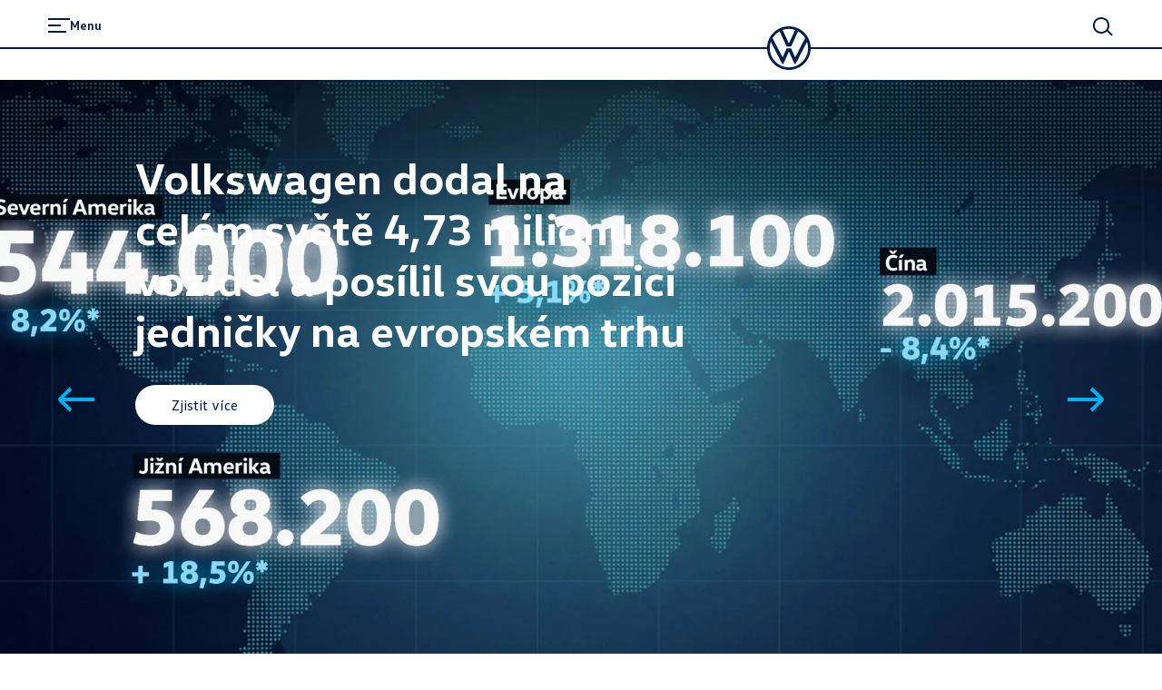

--- FILE ---
content_type: application/javascript; charset=UTF-8
request_url: https://www.volkswagen.cz/_next/static/chunks/3788-f78f5c4074664bd9.js
body_size: 14761
content:
!function(){try{var e="undefined"!=typeof window?window:"undefined"!=typeof global?global:"undefined"!=typeof self?self:{},t=(new e.Error).stack;t&&(e._sentryDebugIds=e._sentryDebugIds||{},e._sentryDebugIds[t]="6f1cbd20-deea-4168-bcc2-558f684c6336",e._sentryDebugIdIdentifier="sentry-dbid-6f1cbd20-deea-4168-bcc2-558f684c6336")}catch(e){}}();var _global="undefined"!=typeof window?window:"undefined"!=typeof global?global:"undefined"!=typeof self?self:{};_global.SENTRY_RELEASE={id:"vw-site@10536"};"use strict";(self.webpackChunk_N_E=self.webpackChunk_N_E||[]).push([[3788],{34171:function(e,t,n){n.r(t),n.d(t,{default:function(){return d}});var r=n(52086),i=n(75613),o=n(16709),l=n(60544),s=n(99376),a=n(2265);function d(e){let{pageProps:t}=e,{scope:n,...d}=(0,i.N)(),c=(0,l.U)(),u=(0,s.usePathname)(),p="live"===(0,o.i)("TRACKING_ENVIRONMENT")?"live":"test";return(0,a.useEffect)(()=>{(0,r.D)(null!=t?t:{path:u},n,d.language,c,p)},[n,c,t,u,d.language,p]),null}},59969:function(e,t,n){n.d(t,{default:function(){return T}});var r=n(57437),i=n(70123),o=n(37986),l=n(7356),s=n(49638),a=n(99617),d=n(18607),c=n(10357),u=n(92840);let p=()=>{let e=(0,c.Z)(),t=e=>{if(("click"===e.type||"Enter"===e.key||" "===e.key)&&window.scrollTo({behavior:"smooth",top:0}),"Enter"===e.key||" "===e.key){let e=document.getElementById("mainContentSkipLink");null==e||e.focus()}};return(0,r.jsx)(h,{"aria-label":e.formatMessage({defaultMessage:"Jump to Top",id:"jumpToTop.ariaLabel.jumpToTopButtonText"}),onClick:e=>t(e),onKeyDown:e=>t(e),children:(0,r.jsx)(f,{height:24,width:24,xlinkHref:"/assets/icons/24px/arrowupWhite.svg#root"})})},h=u.default.button.withConfig({componentId:"sc-93fc5e67-0"})(["border:none;cursor:pointer;display:block;box-sizing:border-box;border-radius:50%;padding:",";position:relative;top:calc("," * -1);z-index:1;transition:background-color 0.2s ease-in-out;background-color:",";height:40px;&:hover{background-color:",";}&:focus{outline:",";outline-offset:3px;}"],d.K.s150,d.K.s250,e=>{let{theme:t}=e;return t.colors.backgroundMainDark},e=>{let{theme:t}=e;return t.colors.secondaryBlue},e=>{let{theme:t}=e;return t.accessibility.content.outline}),f=(0,u.default)(a.J).withConfig({componentId:"sc-93fc5e67-1"})(["color:",";"],e=>{let{theme:t}=e;return t.colors.backgroundMainLight});var g=n(19245),m=n(75613),x=n(32043),b=n(26902),y=n(37100),w=n(2265),v=n(71849),k=n(41229);let j=(0,v.V)(e=>{let{data:{blocks:t}}=e;return(0,r.jsx)(C,{children:t.map(e=>(0,r.jsx)(I,{children:(0,r.jsx)(s.rz,{data:e.props.link,children:(0,r.jsx)(L,{children:(0,r.jsx)(k.r,{aspectRatio:"inherit",data:e.props.image})})})},e.key))})},{label:"Image Links"}),C=u.default.div.withConfig({componentId:"sc-637843af-0"})(["display:flex;flex-direction:column;justify-content:center;align-items:center;gap:",";> div{max-width:200px;}","{flex-direction:row;gap:",";}"],d.K.s300,e=>{let{theme:t}=e;return t.breakpoints.m.mediaQuery},d.K.s350),I=u.default.span.withConfig({componentId:"sc-637843af-1"})(["max-width:200px;flex:1 1 auto;width:100%;"]),L=u.default.span.withConfig({componentId:"sc-637843af-2"})(["max-width:200px;"]),Q=(0,v.V)(e=>{let{categoryId:t,data:{blocks:n}}=e,i=(0,y.c)(n);return(0,r.jsx)(S,{"aria-labelledby":t,children:i.filter(e=>e.visible).map(e=>(0,r.jsx)(M,{data:{block:e}},e.key))})},{label:"Links"}),M=(0,v.V)(e=>{let{data:{block:t}}=e;return(0,r.jsx)(K,{children:(0,r.jsx)(s.rz,{data:t.props.link,children:(0,r.jsx)(z,{children:t.props.text})})})},{label:"Footer Link"}),S=u.default.ul.withConfig({componentId:"sc-61b68b-0"})(["list-style:none;font-size:14px;color:",";padding:0;margin-bottom:",";margin-top:0;","{margin-bottom:0;}","{font-size:16px;}"],e=>{let{theme:t}=e;return t.colors.primaryBlue},d.K.s500,e=>{let{theme:t}=e;return t.breakpoints.m.mediaQuery},e=>{let{theme:t}=e;return t.breakpoints.xl.mediaQuery}),K=u.default.li.withConfig({componentId:"sc-61b68b-1"})(["&:not(:first-child):not(:last-child){padding:"," 0;}&:first-child{padding-bottom:",";}&:last-child{padding-top:",";}a{padding:10px 0;}"],d.K.s150,d.K.s150,d.K.s150),z=u.default.span.withConfig({componentId:"sc-61b68b-2"})(["text-decoration:none;color:",";cursor:pointer;&:hover{background-color:",";text-decoration:underline;}"],e=>{let{theme:t}=e;return t.colors.primaryBlue},e=>{let{theme:t}=e;return t.colors.n030});var T=e=>{var t,n,a,d,u,h;let{consumption:f,data:v,disclaimer:k,disclaimerDeprecated:C,isIntegrator:I}=e,L=(0,m.N)(),M=(0,c.Z)(),S=null!=C&&!!C.richText&&(0,i.Y)(C.richText),K=null!==(t=v.globalDisclaimerDeprecated)&&void 0!==t&&!!t.richText&&(0,i.Y)(null===(n=v.globalDisclaimerDeprecated)||void 0===n?void 0:n.richText),z=k&&(0,g.J)(k),T=(0,b.H)(),O=(0,y.c)(null!==(u=null===(a=v.linkSection)||void 0===a?void 0:a.blocks)&&void 0!==u?u:[]),Y=(0,y.c)(null!==(h=null===(d=v.bottomLinks)||void 0===d?void 0:d.blocks)&&void 0!==h?h:[]),J=z||S||K,W=(0,w.useId)();return(0,r.jsx)(o.z,{children:(0,r.jsxs)(B,{id:"footer",ref:T,children:[(0,r.jsx)(p,{}),(0,r.jsxs)(H,{showBorderBottom:!z,children:[(0,r.jsxs)(D,{children:[(0,r.jsx)(A,{"aria-label":M.formatMessage({defaultMessage:"General page links",id:"footer.linkSection.ariaLabel.generalLinks"}),disableAutoHyphens:(0,x.i)(L.scope),children:O.map((e,t)=>(0,r.jsxs)("div",{children:[(0,r.jsx)(N,{"aria-label":M.formatMessage({defaultMessage:"{category} links",id:"footer.linkSection.ariaLabel.category"},{category:e.props.category}),id:"".concat(W,"-").concat(t),children:e.props.category}),(0,r.jsx)(Q,{categoryId:"".concat(W,"-").concat(t),data:e.props.links})]},e.key))}),(0,r.jsx)(E,{"aria-label":M.formatMessage({defaultMessage:"Legal links",id:"footer.bottomLinkSection.ariaLabel.legalLinks"}),children:Y.map(e=>(0,r.jsx)(F,{children:(0,r.jsx)(s.rz,{data:e.props.link,children:(0,r.jsx)(P,{children:e.props.text})})},e.key))}),(0,r.jsx)(Z,{children:v.copyrightNotice})]}),v.imageLinks.blocks.length>0&&(0,r.jsx)(_,{children:(0,r.jsx)(j,{data:v.imageLinks})}),J&&(0,r.jsx)(R,{"aria-label":M.formatMessage({defaultMessage:"Legal disclaimer",id:"footer.disclaimer"}),children:(0,r.jsxs)(r.Fragment,{children:[S&&C&&(0,r.jsx)(l.s,{data:C}),z&&(0,r.jsx)(g.p,{data:k}),K&&v.globalDisclaimerDeprecated&&(0,r.jsx)(l.s,{data:v.globalDisclaimerDeprecated})]})}),f]})]})})};let B=u.default.footer.withConfig({componentId:"sc-83aa5499-0"})(["display:flex;flex-direction:column;align-items:center;padding-top:",";"],d.K.s400),H=u.default.div.withConfig({componentId:"sc-83aa5499-1"})(["width:83%;margin-bottom:",";border-top:2px solid ",";",""],d.K.s500,e=>{let{theme:t}=e;return t.colors.primaryBlue},e=>{let{showBorderBottom:t}=e;return t&&(0,u.css)(["border-bottom:2px solid ",";"],e=>{let{theme:t}=e;return t.colors.footerDivider})}),D=u.default.div.withConfig({componentId:"sc-83aa5499-2"})(["padding-top:",";padding-bottom:",";padding:"," 0;","{padding-top:",";padding-left:4.16vw;padding-right:4.16vw;}"],d.K.s500,d.K.s500,d.K.s500,e=>{let{theme:t}=e;return t.breakpoints.s.mediaQuery},d.K.s550),A=u.default.nav.withConfig({componentId:"sc-83aa5499-3"})(["word-wrap:break-word;hyphens:",";","{display:flex;justify-content:space-between;gap:",";margin-bottom:",";}"],e=>{let{disableAutoHyphens:t}=e;return t?"none":"auto"},e=>{let{theme:t}=e;return t.breakpoints.s.mediaQuery},d.K.s200,d.K.s500),N=u.default.h3.withConfig({componentId:"sc-83aa5499-4"})(["",";margin-bottom:"," !important;"],e=>{let{theme:t}=e;return t.typography.paragraph200(!0,!1,700)},d.K.s350),E=u.default.nav.withConfig({componentId:"sc-83aa5499-5"})(["display:flex;flex-wrap:wrap;gap:"," ",";margin:-3px;padding:3px;width:100%;overflow:hidden;#ot-sdk-btn{color:","!important;&:hover{background-color:","!important;}}"],d.K.s150,d.K.s350,e=>{let{theme:t}=e;return t.colors.primaryBlue},e=>{let{theme:t}=e;return t.colors.n030}),F=u.default.div.withConfig({componentId:"sc-83aa5499-6"})(['position:relative;&:not(:first-child)::before{content:"|";position:absolute;top:0;bottom:0;left:-12px;margin:auto;pointer-events:none;}']),P=u.default.span.withConfig({componentId:"sc-83aa5499-7"})(["color:",";"," cursor:pointer;position:relative;text-decoration:none;&:hover{background-color:",";}"],e=>{let{theme:t}=e;return t.colors.primaryBlue},e=>{let{theme:t}=e;return t.typography.paragraph150(!0,!1,300)},e=>{let{theme:t}=e;return t.colors.n030}),Z=u.default.div.withConfig({componentId:"sc-83aa5499-8"})(["",";border-top:1px solid ",";padding-top:",";margin-top:88px;margin-bottom:",";display:flex;width:fit-content;padding-right:",";","{margin-top:64px;}"],e=>{let{theme:t}=e;return t.typography.paragraph100(!0,!1,300)},e=>{let{theme:t}=e;return t.colors.footerDivider},d.K.s300,d.K.s400,d.K.s300,e=>{let{theme:t}=e;return t.breakpoints.s.mediaQuery}),_=u.default.div.withConfig({componentId:"sc-83aa5499-9"})(["border-top:2px solid ",";padding:",";"],e=>{let{theme:t}=e;return t.colors.borderGray},d.K.s500),R=u.default.section.withConfig({componentId:"sc-83aa5499-10"})(["border-top:2px solid ",";padding-top:",";color:",";"],e=>{let{theme:t}=e;return t.colors.borderGray},d.K.s550,e=>{let{theme:t}=e;return t.colors.n400})},34502:function(e,t,n){n.r(t),n.d(t,{FooterFallback:function(){return s}});var r=n(57437),i=n(18607),o=n(92840);let l=e=>{let{count:t}=e;return(0,r.jsx)(f,{children:Array.from({length:t},(e,t)=>(0,r.jsx)(h,{},t))})};function s(){return(0,r.jsx)(a,{children:(0,r.jsxs)(d,{children:[(0,r.jsx)(c,{children:(0,r.jsx)(u,{children:Array.from({length:3},(e,t)=>(0,r.jsx)("div",{children:(0,r.jsx)(l,{count:3})},t))})}),(0,r.jsx)(g,{children:[200,250,450,325,200].map((e,t)=>(0,r.jsx)(h,{width:e},t))})]})})}let a=o.default.footer.withConfig({componentId:"sc-1467623c-0"})(["display:flex;flex-direction:column;align-items:center;"]),d=o.default.div.withConfig({componentId:"sc-1467623c-1"})(["width:83%;margin-bottom:",";border-top:2px solid ",";"],i.K.s500,e=>{let{theme:t}=e;return t.colors.primaryBlue}),c=o.default.div.withConfig({componentId:"sc-1467623c-2"})(["padding:"," 0;","{padding-top:",";padding-left:4.16vw;padding-right:4.16vw;}"],i.K.s500,e=>{let{theme:t}=e;return t.breakpoints.s.mediaQuery},i.K.s550),u=o.default.div.withConfig({componentId:"sc-1467623c-3"})(["","{display:flex;justify-content:space-between;gap:",";margin-bottom:",";}"],e=>{let{theme:t}=e;return t.breakpoints.s.mediaQuery},i.K.s200,i.K.s500),p=o.default.div.withConfig({componentId:"sc-1467623c-4"})(["background:#eee;background:linear-gradient(110deg,#ececec 8%,#f5f5f5 18%,#ececec 33%);border-radius:5px;background-size:200% 100%;animation:1.5s shine linear infinite;@keyframes shine{to{background-position-x:-200%;}}"]),h=(0,o.default)(p).withConfig({componentId:"sc-1467623c-5"})(["height:15px;width:70px;"," &:not(:first-child){margin-top:",";}"],e=>{let{width:t}=e;return t&&(0,o.css)(["width:","px;"],t)},i.K.s250),f=o.default.ul.withConfig({componentId:"sc-1467623c-6"})(["padding:0;margin-bottom:",";margin-top:0;","{margin-bottom:0;}"],i.K.s500,e=>{let{theme:t}=e;return t.breakpoints.m.mediaQuery}),g=o.default.div.withConfig({componentId:"sc-1467623c-7"})(["border-top:2px solid ",";padding-top:",";"],e=>{let{theme:t}=e;return t.colors.borderGray},i.K.s550)},47566:function(e,t,n){n.d(t,{HeaderClient:function(){return tk}});var r=n(57437),i=n(37986),o=n(87013),l=n(18607),s=n(92840);let a=e=>{let{query:t,searchResponse:n}=e;return(0,r.jsx)(r.Fragment,{children:null==n?void 0:n.nodes.map(e=>(0,r.jsxs)(d,{children:[(0,r.jsx)(h,{href:e.url,children:(0,r.jsx)(p,{children:e.title})}),e.highlight.map((t,n)=>{var i,o;return(0,r.jsx)(c,{variant:"paragraph150",children:(0,r.jsx)("span",{dangerouslySetInnerHTML:{__html:(i=t,o=n+1===e.highlight.length,i?(i=(i=i.replace(/<em>/g,"<strong>")).replace(/<\/em>/g,"</strong>"),i="... ".concat(i),o&&(i="".concat(i," ...")),i):"")}})},e.id+n)}),(0,r.jsx)(f,{children:e.url.split("/").filter(Boolean).map((e,t)=>(0,r.jsx)(m,{children:(0,r.jsx)(g,{disableMargin:!0,variant:"paragraph150",children:e})},t))}),(0,r.jsx)(u,{})]},e.id))})},d=s.default.div.withConfig({componentId:"sc-4e65f724-0"})(["margin-bottom:",";","{margin-bottom:",";}"],l.K.d200,e=>{let{theme:t}=e;return t.breakpoints.s.mediaQuery},l.K.d50),c=(0,s.default)(o.Z).withConfig({componentId:"sc-4e65f724-1"})(["display:block;color:",";"],e=>{let{theme:t}=e;return t.colors.textMainLight}),u=s.default.div.withConfig({componentId:"sc-4e65f724-2"})(["","{margin-top:",";border-top:2px solid ",";}"],e=>{let{theme:t}=e;return t.breakpoints.s.mediaQuery},l.K.d50,e=>{let{theme:t}=e;return t.colors.n100}),p=s.default.span.withConfig({componentId:"sc-4e65f724-3"})(["",";"],e=>{let{theme:t}=e;return t.typography.paragraph200(!1,!1,700)}),h=s.default.a.withConfig({componentId:"sc-4e65f724-4"})(["cursor:pointer;text-decoration:none;color:",";&:hover{background-color:",";}"],e=>{let{theme:t}=e;return t.colors.primaryBlue},e=>{let{theme:t}=e;return t.colors.textLinkHoverBackground}),f=s.default.div.withConfig({componentId:"sc-4e65f724-5"})(["align-items:center;flex-wrap:wrap;display:flex;margin-top:",";"],l.K.d50),g=(0,s.default)(o.Z).withConfig({componentId:"sc-4e65f724-6"})([""]),m=s.default.div.withConfig({componentId:"sc-4e65f724-7"})(["color:",";margin-right:",';display:flex;align-items:baseline;&:not(:first-child):before{content:"";margin-right:',";width:0;height:0;border-left:6px solid ",";border-top:4px solid transparent;border-bottom:4px solid transparent;}"],e=>{let{theme:t}=e;return t.colors.n400},l.K.s150,l.K.s150,e=>{let{theme:t}=e;return t.colors.n400});var x=n(99617),b=n(91053),y=n(75613),w=n(30855),v=n(14123),k=n.n(v),j=n(99376),C=n(2265),I=n(10357),L=n(90933),Q=n(85323),M=n(35478);let S=s.default.div.withConfig({componentId:"sc-75706440-0"})(["position:fixed;top:0;left:0;width:100vw;height:100vh;overflow:auto;z-index:calc(var(--lightboxZindex) - 4);overscroll-behavior:contain;pointer-events:none;visibility:hidden;",""],e=>{let{show:t}=e;return t&&(0,s.css)(["pointer-events:auto;visibility:visible;cursor:auto;"])}),K=s.default.div.withConfig({componentId:"sc-75706440-1"})(["flex:1;position:relative;z-index:2;margin-bottom:",";min-height:calc(100vh - ",");width:100%;background:",";opacity:0.98;margin-top:",";"],l.K.d350,l.K.d350,e=>{let{theme:t}=e;return t.colors.inverted},l.K.d350),z=s.default.div.withConfig({componentId:"sc-75706440-2"})(["position:fixed;inset:0;background-color:black;opacity:0;",""],e=>{let{show:t}=e;return t&&(0,s.css)(["transition:opacity 300ms ease 0s;opacity:0.5;"])}),T=s.default.div.withConfig({componentId:"sc-75706440-3"})(["position:sticky;top:0;display:flex;align-items:center;min-height:43px;padding:4px 12.5vw;border-bottom:1px solid ",";z-index:1;background:",";opacity:0.98;"],e=>{let{theme:t}=e;return t.colors.n100},e=>{let{theme:t}=e;return t.colors.inverted}),B=(0,s.default)(o.Z).withConfig({componentId:"sc-75706440-4"})(["width:100%;text-align:center;color:black;"]),H=s.default.div.withConfig({componentId:"sc-75706440-5"})(["position:absolute;right:0;padding-right:calc(4.16vw - 10px);","{display:flex;justify-content:center;width:8.33vw;}"],e=>{let{theme:t}=e;return t.breakpoints.m.mediaQuery}),D=s.default.button.withConfig({componentId:"sc-75706440-6"})(["position:relative;cursor:pointer;background:transparent;color:rgb(0,30,80);display:inline-flex;align-items:center;justify-content:center;width:44px;height:44px;border:2px solid transparent;border-radius:50%;&:focus{outline:none;background-color:",";color:",";box-shadow:"," 0 0 0 1px inset;border-color:",";}&:hover:not(:focus){background-color:",";}svg{width:20px;height:20px;}"],e=>{let{theme:t}=e;return t.colors.focusBackground},e=>{let{theme:t}=e;return t.colors.inverted},e=>{let{theme:t}=e;return t.colors.primaryBlue},e=>{let{theme:t}=e;return t.colors.primaryBlue},e=>{let{theme:t}=e;return t.colors.textLinkHoverBackground}),A=s.default.div.withConfig({componentId:"sc-75706440-7"})(["min-height:calc(100% - ",");display:flex;align-items:center;padding-left:calc((100vw / 24) * 3);padding-right:calc((100vw / 24) * 3);",""],l.K.d300,e=>{let{searched:t}=e;return!t&&(0,s.css)(["","{transform:translateY(100%);}"],e=>{let{theme:t}=e;return t.breakpoints.s.mediaQuery})}),N=s.default.div.withConfig({componentId:"sc-75706440-8"})(["width:100%;z-index:0;"]),E=s.default.div.withConfig({componentId:"sc-75706440-9"})(["position:sticky;z-index:1;top:calc(52px - ",");padding:"," 0;background:",";opacity:0.98;"],l.K.d100,l.K.d100,e=>{let{theme:t}=e;return t.colors.inverted}),F=s.default.div.withConfig({componentId:"sc-75706440-10"})(["display:flex;align-items:center;box-shadow:"," 0 1px 0 0;margin-bottom:4px;color:",";justify-content:space-between;position:sticky;top:calc(52px - ",");z-index:1;background-color:",";opacity:0.98;&:focus-within{box-shadow:"," 0 2px 0 0;}"],e=>{let{theme:t}=e;return t.colors.n400},e=>{let{theme:t}=e;return t.colors.primaryBlue},l.K.d100,e=>{let{theme:t}=e;return t.colors.inverted},e=>{let{theme:t}=e;return t.colors.n400}),P=s.default.input.withConfig({componentId:"sc-75706440-11"})(["width:100%;border:0;border-radius:0;outline:0;padding:"," 0;font-family:",";",";line-height:normal;color:",";::placeholder{color:",";",";line-height:normal;}","{",";line-height:normal;::placeholder{",";line-height:normal;}}","{line-height:normal;}","{line-height:normal;}"],l.K.d50,e=>{let{theme:t}=e;return t.fontFamilyHeadline},e=>{let{theme:t}=e;return t.typography.headline250(!0,!1,300)},e=>{let{theme:t}=e;return t.colors.primaryBlue},e=>{let{theme:t}=e;return t.colors.n400},e=>{let{theme:t}=e;return t.typography.headline250(!0,!1,300)},e=>{let{theme:t}=e;return t.breakpoints.s.mediaQuery},e=>{let{theme:t}=e;return t.typography.headline350(!0,!1,300)},e=>{let{theme:t}=e;return t.typography.headline350(!0,!1,300)},e=>{let{theme:t}=e;return t.breakpoints.m.mediaQuery},e=>{let{theme:t}=e;return t.breakpoints.xl.mediaQuery}),Z=s.default.div.withConfig({componentId:"sc-75706440-12"})(["cursor:pointer;padding:0 ",";","{padding:0 ",";}",""],l.K.d20,e=>{let{theme:t}=e;return t.breakpoints.s.mediaQuery},l.K.d50,e=>{let{searched:t}=e;return t?(0,s.css)(["color:",";width:18px;height:15px;"],e=>{let{theme:t}=e;return t.colors.primaryBlue}):(0,s.css)(["color:",";width:24px;height:24px;"],e=>{let{theme:t}=e;return t.colors.n400})}),_=s.default.div.withConfig({componentId:"sc-75706440-13"})(["display:flex;align-items:center;margin-bottom:",";"],l.K.d120),R=(0,s.default)(o.Z).withConfig({componentId:"sc-75706440-14"})(["color:",";"],e=>{let{theme:t}=e;return t.colors.invertedDark}),O=(0,s.keyframes)(["0%{transform:rotate(0deg);}100%{transform:rotate(360deg);}"]),Y=s.default.div.withConfig({componentId:"sc-75706440-15"})(["margin-right:",";width:22px;height:22px;border:2px solid ",";border-bottom-color:",";border-radius:50%;animation:"," 1s linear infinite;"],l.K.s200,e=>{let{theme:t}=e;return t.colors.n200},e=>{let{theme:t}=e;return t.colors.n500},O),J=s.default.span.withConfig({componentId:"sc-75706440-16"})(["font-weight:700;"]),W=(e,t)=>{let{data:n,error:r}=(0,Q.ZP)(t?e:null,b._),{mutate:i}=(0,M.kY)();return{data:n,error:r,refetch:(0,C.useCallback)(()=>{i(e)},[e,i])}};function U(e){let{close:t,isReloadedSearch:n,showSearch:i}=e,o=(0,I.Z)(),{scope:l}=(0,y.N)(),s=window.location.search?new URLSearchParams(window.location.search):void 0,d=null==s?void 0:s.get("query"),c=(0,j.usePathname)(),[u,p]=(0,C.useState)(!1),h=(0,C.useRef)(null),[f,g]=(0,C.useState)(),[m,b]=(0,C.useState)(!1),[v,Q]=(0,C.useState)(!1),[M,O]=(0,C.useState)(""),U=d&&!Array.isArray(d)?d:void 0,V=new URLSearchParams({brand:l.brand,language:(0,w.A3)(l.country),limit:"50",offset:"0",query:null!=U?U:""}),{data:q,error:X}=W("/api/search?".concat(V.toString()),U),G=async()=>{O(""),Q(!1),h.current&&(h.current.value=""),ee.flush(),g(void 0),b(!1),await window.history.pushState(null,"",c)},$=()=>{setTimeout(()=>{G().then(()=>{t()})},0)};(0,C.useEffect)(()=>{X&&(g(void 0),b(!1));let e=d&&!Array.isArray(d)?d:void 0;if(!e){g(void 0),b(!1);return}e&&Q(!0),q&&(g(q.search),b(!1),n&&(h&&h.current&&(h.current.value=e),O(e),p(!0)))},[l,X,q,n,U,d]);let ee=k()(e=>{b(!0),Q(!0);let t=e.target.value,n=t.trim().length>0?t:void 0;O(n||""),n&&window.history.pushState(null,"","".concat(c,"?query=").concat(n.toString())),void 0===n&&g(void 0)},500);return(0,r.jsxs)(S,{id:"VW7SearchWrapper",show:i,children:[(0,r.jsxs)(K,{children:[(0,r.jsxs)(T,{children:[(0,r.jsx)(B,{disableMargin:!0,variant:"paragraph200",weight:700,children:(0,r.jsx)(L.Z,{defaultMessage:"Search",id:"search.title"})}),(0,r.jsx)(H,{children:(0,r.jsx)(D,{"aria-label":o.formatMessage({defaultMessage:"Close search",id:"search.ariaLabel.close"}),onClick:$,children:(0,r.jsx)(x.J,{height:18,width:18,xlinkHref:"/assets/icons/24px/close.svg#close"})})})]}),(0,r.jsx)(A,{searched:v,children:(0,r.jsxs)(N,{children:[(0,r.jsx)(E,{children:(0,r.jsxs)(F,{onClick:()=>{var e;p(!0),null===(e=h.current)||void 0===e||e.focus()},children:[i&&(0,r.jsx)(P,{autoFocus:!0,placeholder:o.formatMessage({defaultMessage:"How can we help?",id:"search.placeholder"}),ref:h,onChange:ee,onKeyDown:e=>{if("Enter"===e.key&&(null==f?void 0:f.totalCount)){var t;p(!1),ee.flush(),null===(t=h.current)||void 0===t||t.blur()}}}),(0,r.jsx)(Z,{"aria-label":v?o.formatMessage({defaultMessage:"Clear search",id:"search.ariaLabel.back"}):o.formatMessage({defaultMessage:"Search",id:"search.ariaLabel.search"}),searched:v,onClick:G,children:v?(0,r.jsx)(x.J,{height:15,width:18,xlinkHref:"/assets/icons/24px/back.svg#back"}):(0,r.jsx)(x.J,{height:21,width:22,xlinkHref:"/assets/icons/24px/search.svg#search"})})]})}),(0,r.jsxs)(_,{children:[m&&(0,r.jsx)(Y,{}),u&&f&&(0,r.jsx)(R,{variant:"headline350",children:(0,r.jsx)(L.Z,{defaultMessage:'{count} results for "<bold>{query}</bold>"',id:"search.showResults",values:{bold:e=>(0,r.jsx)(J,{children:e}),count:"".concat(null==f?void 0:f.totalCount),query:"".concat(M)}})})]}),f&&(0,r.jsx)(a,{query:U,searchResponse:f})]})})]}),(0,r.jsx)(z,{show:i,onClick:$})]})}var V=n(10742),q=n(7600);function X(e){let{dealer:t,isContactPage:n}=e,i=n?(0,r.jsx)(ee,{children:t.name}):t.name;return(0,r.jsx)(G,{children:(0,r.jsx)(o.Z,{disableMargin:!0,colorVariant:"textMain",variant:"paragraph200",weight:700,children:t.url?(0,r.jsx)($,{href:t.url,children:i}):i})})}let G=s.default.div.withConfig({componentId:"sc-d4b6b608-0"})(["height:40px;display:flex;align-items:center;margin:0 4%;background-color:",";"],e=>{let{theme:t}=e;return t.colors.backgroundMain}),$=s.default.a.withConfig({componentId:"sc-d4b6b608-1"})(["text-decoration:none;color:inherit;"]),ee=s.default.h1.withConfig({componentId:"sc-d4b6b608-2"})(["margin:0;font-size:inherit;font-weight:inherit;line-height:inherit;font-family:inherit;"]);var et=n(13513),en=n(49638),er=n(11708),ei=n(37100);let eo=e=>{let{bottomLinks:t,closeMenu:n,showSecondaryNavigation:i}=e,o=(0,I.Z)(),l=(0,ei.c)(t),{openCookieSettings:s}=(0,et.N)();return(0,r.jsx)(er.n,{children:(0,r.jsx)(el,{"aria-label":o.formatMessage({defaultMessage:"Legal links",id:"header.bottomLink.ariaLabel.legalLinks"}),"data-gtm-context":"menu-footer",show:i,children:l.map(e=>{if(e.props.link)return"oneTrustCookieSettings"===e.props.link.link.activeType?(0,r.jsx)(es,{show:i,children:(0,r.jsx)(ea,{onClick:()=>{n(),s()},children:(0,r.jsx)(ed,{children:e.props.text})})},e.key):(0,r.jsx)(es,{show:i,children:(0,r.jsx)(en.rz,{data:e.props.link,children:(0,r.jsx)(ed,{onClick:()=>{n()},children:e.props.text})})},e.key)})})})},el=s.styled.ul.withConfig({componentId:"sc-58c963f8-0"})(["display:flex;padding:0;margin:"," 0 0 0;grid-column:4/20;list-style-type:none;flex-wrap:wrap;position:relative;top:calc("," * -1);","{grid-column:3/22;","}","{","}"],l.K.d300,l.K.d150,e=>{let{theme:t}=e;return t.breakpoints.m.mediaQuery},e=>{let{show:t}=e;return t&&(0,s.css)(["grid-column:2/20;"])},e=>{let{theme:t}=e;return t.breakpoints.xl.mediaQuery},e=>{let{show:t}=e;return t&&(0,s.css)(["grid-column:2/20;"])}),es=s.styled.li.withConfig({componentId:"sc-58c963f8-1"})(['display:flex;align-items:center;&::after{content:"";width:1px;height:14px;display:block;background-color:#fff;margin:0 ',";}&:last-child{&::after{content:none;}}"," &:focus-within{a,button{outline:",";*{outline:none;}}}"],l.K.s200,e=>{let{show:t}=e;return t&&(0,s.css)(["display:none;&:first-child{display:block;&:after{content:none;}}"])},e=>{let{theme:t}=e;return t.accessibility.menu.outline}),ea=s.styled.button.withConfig({componentId:"sc-58c963f8-2"})(["border:none;padding:0;font:inherit;background:none;cursor:pointer;"]),ed=s.styled.span.withConfig({componentId:"sc-58c963f8-3"})(["",";text-decoration:none;color:",";cursor:pointer;&:hover{color:",";}"],e=>{let{theme:t}=e;return t.typography.paragraph150(!0,!1,300)},e=>{let{theme:t}=e;return t.colors.invertedLight},e=>{let{theme:t}=e;return t.colors.linkActive});var ec=n(41229),eu=n(15938);let ep=(0,n(71849).V)(e=>{let{closeMenu:t,data:{blocks:n},level:i}=e,o=(0,ei.c)(n),l=(0,I.Z)();return(0,r.jsx)(eh,{"aria-label":l.formatMessage({defaultMessage:"Top links",id:"blocks.headerLinkListBlock.topLinks"}),children:o.filter(e=>e.visible).map(e=>(0,r.jsx)(ef,{onClick:t,children:e.props.link&&(0,r.jsx)(en.rz,{data:e.props.link,children:(0,r.jsx)(eg,{level:i,children:e.props.text})})},e.key))})},{label:"Links"}),eh=s.default.ul.withConfig({componentId:"sc-7cba1301-0"})(["margin:0;padding:0;list-style:none;"]),ef=s.default.li.withConfig({componentId:"sc-7cba1301-1"})(["margin:0 -6px;padding:4px 6px;width:fit-content;&:focus-within{outline:",";outline-offset:",";*{outline:none;}}"],e=>{let{theme:t}=e;return t.accessibility.menu.outline},e=>{let{theme:t}=e;return t.accessibility.menu.outlineOffset}),eg=s.default.span.withConfig({componentId:"sc-7cba1301-2"})(["text-decoration:none;transition:background-color 0.2s ",";min-height:20px;font-size:14px;line-height:22px;font-weight:400;"," &:hover{background-color:","33;}"],e=>{let{theme:t}=e;return t.easings.easeIn},e=>{let{level:t}=e;return"first"===t?(0,s.css)(["color:",";"],e=>{let{theme:t}=e;return t.colors.invertedLight}):(0,s.css)(["color:",";"],e=>{let{theme:t}=e;return t.colors.invertedDark})},e=>{let{theme:t}=e;return t.colors.n200}),em=e=>{var t,n,i,o,l,s,a,d,c,u,p,h;let f,g,m,x,{closeMenu:b,data:{document:y},level:w,supportedDealerFilters:v}=e;return(null==y?void 0:y.__typename)==="Page"?(f=null===(n=y.config.subMenuLink.blocks)||void 0===n?void 0:null===(t=n.find(e=>v.includes(e.dealerFilter)))||void 0===t?void 0:t.props,g=null===(o=y.config.subMenuImage.blocks)||void 0===o?void 0:null===(i=o.find(e=>v.includes(e.dealerFilter)))||void 0===i?void 0:i.props,m=null===(s=y.config.subMenuText.blocks)||void 0===s?void 0:null===(l=s.find(e=>v.includes(e.dealerFilter)))||void 0===l?void 0:l.props,x=y.config.subMenuLinkList):(null==y?void 0:y.__typename)==="Link"&&(f=null===(d=y.linkConfig.subMenuLink.blocks)||void 0===d?void 0:null===(a=d.find(e=>v.includes(e.dealerFilter)))||void 0===a?void 0:a.props,g=null===(u=y.linkConfig.image.blocks)||void 0===u?void 0:null===(c=u.find(e=>v.includes(e.dealerFilter)))||void 0===c?void 0:c.props,m=null===(h=y.linkConfig.subMenuText.blocks)||void 0===h?void 0:null===(p=h.find(e=>v.includes(e.dealerFilter)))||void 0===p?void 0:p.props,x=y.linkConfig.linkList),(0,r.jsxs)(ey,{"data-gtm-context":"menu-toplinks",level:w,children:["first"===w?(0,r.jsx)(ej,{children:(0,r.jsx)(L.Z,{defaultMessage:"Top-Links",id:"blocks.header.topLinks"})}):(0,r.jsx)(ek,{children:(0,r.jsx)(L.Z,{defaultMessage:"Top-Links",id:"blocks.header.topLinks"})}),(0,r.jsxs)(r.Fragment,{children:[x&&(0,r.jsx)(ep,{closeMenu:b,data:x,level:w}),(0,r.jsx)(ex,{children:(0,r.jsx)(en.rz,{data:null!=f?f:{link:{attachedBlocks:[]}},children:(0,r.jsxs)(r.Fragment,{children:[g&&(0,r.jsx)(ew,{level:w,onClick:b,children:(0,r.jsx)(eC,{children:(0,r.jsx)(ec.r,{data:null!=g?g:{attachedBlocks:[]}})})}),m&&(0,r.jsx)(eI,{children:"first"===w?(0,r.jsx)(ew,{level:w,onClick:b,children:(0,r.jsx)(eu._,{data:null!=m?m:{draftContent:{blocks:[],entityMap:{}}}})}):(0,r.jsx)(q.N,{themeLightning:"Light",children:(0,r.jsx)(ew,{level:w,onClick:b,children:(0,r.jsx)(eu._,{data:null!=m?m:{draftContent:{blocks:[],entityMap:{}}}})})})})]})})})]})]})},ex=s.styled.div.withConfig({componentId:"sc-a5d543a6-0"})(["margin:"," -6px;padding:6px;&:focus-within{outline:",";outline-offset:",";}*{outline:none;}"],l.K.s520,e=>{let{theme:t}=e;return t.accessibility.menu.outline},e=>{let{theme:t}=e;return t.accessibility.menu.outlineOffset}),eb=s.styled.div.withConfig({componentId:"sc-a5d543a6-1"})(["grid-column:4/22;order:4;margin-top:",";","{grid-column:3/22;}","{grid-column:19/23;order:unset;margin-top:0;}"],l.K.s600,e=>{let{theme:t}=e;return t.breakpoints.s.mediaQuery},e=>{let{theme:t}=e;return t.breakpoints.m.mediaQuery}),ey=(0,s.styled)(eb).withConfig({componentId:"sc-a5d543a6-2"})(["",""],e=>{let{level:t}=e;return"first"===t?(0,s.css)(["order:unset;margin-top:0;grid-column:4/22;","{grid-column:19/22;}"],e=>{let{theme:t}=e;return t.breakpoints.m.mediaQuery}):(0,s.css)(["grid-column:3/22;",'{grid-column:19/23;grid-row:3;position:relative;max-width:21vw;&:after{content:"";position:absolute;top:0;left:-4.16vw;width:2px;height:102%;border-left:2px solid ',";}}","{grid-column:16/20;}@media (min-width:2100px){grid-column:16/23;}"],e=>{let{theme:t}=e;return t.breakpoints.m.mediaQuery},e=>{let{theme:t}=e;return t.colors.n200},e=>{let{theme:t}=e;return t.breakpoints.xxl.mediaQuery})}),ew=s.styled.span.withConfig({componentId:"sc-a5d543a6-3"})(["text-decoration:none;",""],e=>{let{level:t}=e;return"first"===t?(0,s.css)(["color:",";li{&:before{border-bottom:2px solid ",";}}"],e=>{let{theme:t}=e;return t.colors.invertedLight},e=>{let{theme:t}=e;return t.colors.invertedLight}):(0,s.css)(["color:",";li{&:before{border-bottom:2px solid ",";}}"],e=>{let{theme:t}=e;return t.colors.invertedDark},e=>{let{theme:t}=e;return t.colors.invertedDark})}),ev=s.styled.p.withConfig({componentId:"sc-a5d543a6-4"})(["margin-top:0;margin-bottom:",";font-size:14px;line-height:22px;font-weight:700;","{margin-bottom:",";}"],l.K.s200,e=>{let{theme:t}=e;return t.breakpoints.xl.mediaQuery},l.K.s200),ek=(0,s.styled)(ev).withConfig({componentId:"sc-a5d543a6-5"})(["color:",";"],e=>{let{theme:t}=e;return t.colors.invertedDark}),ej=(0,s.styled)(ek).withConfig({componentId:"sc-a5d543a6-6"})(["color:",";"],e=>{let{theme:t}=e;return t.colors.invertedLight}),eC=s.styled.div.withConfig({componentId:"sc-a5d543a6-7"})(["margin-bottom:",";img{transition:transform 2.2s ",";&:hover{transform:scale(1.03);}}"],l.K.d100,e=>{let{theme:t}=e;return t.easings.easeOutQuart}),eI=s.styled.div.withConfig({componentId:"sc-a5d543a6-8"})(["margin:0 -6px;padding:4px 6px;width:fit-content;&:focus-within{outline:",";outline-offset:",";*{outline:none;}}"],e=>{let{theme:t}=e;return t.accessibility.menu.outline},e=>{let{theme:t}=e;return t.accessibility.menu.outlineOffset});var eL=n(32043),eQ=n(16709),eM=n(59127),eS=n(60544),eK=n(35348),ez=n(15544),eT=n(94854);let eB=s.default.a.withConfig({componentId:"sc-52175098-0"})(["position:fixed;top:100px;left:10px;z-index:calc(var(--lightboxZindex) + 5);display:flex;opacity:0;pointer-events:none;&:focus-visible{opacity:1;outline:4px solid ",";outline-offset:1px;border-radius:21px;pointer-events:auto;}"],e=>{let{theme:t}=e;return t.colors.secondaryBlue}),eH=s.default.header.withConfig({componentId:"sc-52175098-1"})(["color:",";display:contents;"],e=>{let{theme:t}=e;return t.colors.invertedLight}),eD=s.default.div.withConfig({componentId:"sc-52175098-2"})(["position:sticky;z-index:var(--headerZindex);top:0;"]),eA=(0,s.default)(er.n).withConfig({componentId:"sc-52175098-3"})(["width:100%;transition:all 0.1s cubic-bezier(0.14,1.12,0.67,0.99) 0s;"]),eN=s.default.div.withConfig({componentId:"sc-52175098-4"})(["width:100%;position:absolute;top:0;"]),eE=s.default.div.withConfig({componentId:"sc-52175098-5"})(["z-index:calc(var(--headerZindex) + 5);right:calc(100% / 24);display:flex;gap:",";position:absolute;top:13px;cursor:pointer;height:24px;transform:translateY(0);transition:transform var(--headerScrollTransition);","{grid-column:24/25;top:15px;}",";"],l.K.s300,e=>{let{theme:t}=e;return t.breakpoints.m.mediaQuery},e=>{let{hasAnchorBlocks:t,lastScrollDirection:n}=e;return t&&"down"===n&&(0,s.css)(["transform:translateY(-200px);"])}),eF=s.default.button.withConfig({componentId:"sc-52175098-6"})(["position:relative;z-index:calc(var(--headerZindex) + 5);top:2px;border:none;padding:0;background:none;color:inherit;cursor:pointer;min-height:24px;min-width:24px;display:flex;align-items:center;justify-content:center;&:focus-visible{outline:",";outline-offset:",";}svg{color:",";",";}"],e=>{let{theme:t}=e;return t.accessibility.icons.outline},e=>{let{theme:t}=e;return t.accessibility.icons.outlineOffset},e=>{let{theme:t}=e;return t.colors.primaryBlue},e=>{let{showColorChange:t}=e;return t&&(0,s.css)(["color:#fff;"])}),eP=s.default.nav.withConfig({componentId:"sc-52175098-7"})(["display:none;position:fixed;bottom:0;top:0;left:0;z-index:var(--lightboxZindex);width:100vw;background:radial-gradient(circle at 0% 0%,rgb(0,67,122) 0%,rgb(0,30,80) 100%);transform:translate3d(0px,0px,0px);padding-top:",";max-width:100vw;overflow-y:auto;overflow-x:hidden;"," ",""],l.K.d100,e=>{let{showSecondaryNavigation:t}=e;return t&&(0,s.css)(["overflow-y:hidden;"])},e=>{let{show:t}=e;return t&&(0,s.css)(["display:block;"])}),eZ=s.default.nav.withConfig({componentId:"sc-52175098-8"})(["height:100%;overflow-x:hidden;overflow-y:auto;"]),e_=(0,s.default)(er.n).withConfig({componentId:"sc-52175098-9"})(["max-height:90px;"]),eR=(0,s.default)(er.n).withConfig({componentId:"sc-52175098-10"})(["min-height:50vh;scrollbar-width:none;&::-webkit-scrollbar{display:none;}","{overflow-y:auto;height:calc(100vh - 240px);}","{height:calc(100vh - 280px);}"],e=>{let{theme:t}=e;return t.breakpoints.m.mediaQuery},e=>{let{theme:t}=e;return t.breakpoints.xl.mediaQuery}),eO=s.default.div.withConfig({componentId:"sc-52175098-11"})(["grid-column:4/-4;","{grid-column:3/18;","}","{","}"],e=>{let{theme:t}=e;return t.breakpoints.m.mediaQuery},e=>{let{isSideBar:t}=e;return t&&(0,s.css)(["grid-column:2/6;"])},e=>{let{theme:t}=e;return t.breakpoints.xl.mediaQuery},e=>{let{isSideBar:t}=e;return t&&(0,s.css)(["grid-column:2/5;"])}),eY=s.default.ol.withConfig({componentId:"sc-52175098-12"})(["display:inline-block;list-style-type:none;padding:0;margin-top:26px;margin-bottom:",";overflow:hidden;width:100%;box-sizing:border-box;"," ","{width:fit-content;margin-bottom:0;}"],l.K.s550,e=>{let{show:t}=e;return t&&(0,s.css)(["display:block;transition:all 0.3s cubic-bezier(0.14,1.12,0.67,0.99) 0s;"])},e=>{let{theme:t}=e;return t.breakpoints.m.mediaQuery}),eJ=s.default.div.withConfig({componentId:"sc-52175098-13"})(["position:absolute;z-index:1;min-width:100px;list-style-type:none;background-color:white;right:0;overscroll-behavior:contain;width:87.5vw;height:100%;overflow:auto;top:0;padding:0;margin:0;transition:transform 0.3s cubic-bezier(0.14,1.12,0.67,0.99) 0s;transform:translateX(100vw);"," ","{width:96vw;","}","{width:83.25%;","}"],e=>{let{show:t}=e;return t&&(0,s.css)(["transform:translateX(0);"])},e=>{let{theme:t}=e;return t.breakpoints.m.mediaQuery},e=>{let{showSideBar:t}=e;return t&&(0,s.css)(["transform:translateX(17vw);"])},e=>{let{theme:t}=e;return t.breakpoints.xxl.mediaQuery},e=>{let{showSideBar:t}=e;return t&&(0,s.css)(["transform:translateX(0);"])}),eW=s.default.div.withConfig({componentId:"sc-52175098-14"})(["opacity:0;list-style-type:none;position:absolute;z-index:-5;top:0;right:0;width:87.5vw;background-color:transparent;min-width:100px;height:100%;padding:0;transition:transform 0.3s cubic-bezier(0.14,1.12,0.67,0.99) 0s;overflow:auto;visibility:hidden;"," ","{width:96vw;","}","{width:83.25%;","}"],e=>{let{show:t}=e;return t&&(0,s.css)(["opacity:1;z-index:5;transition:transform 0.3s cubic-bezier(0.14,1.12,0.67,0.99) 0s,opacity 0.3s linear 0.3s;visibility:visible;"])},e=>{let{theme:t}=e;return t.breakpoints.m.mediaQuery},e=>{let{showSideBar:t}=e;return t&&(0,s.css)(["transform:translateX(14vw);"])},e=>{let{theme:t}=e;return t.breakpoints.xxl.mediaQuery},e=>{let{showSideBar:t}=e;return t&&(0,s.css)(["transform:translateX(0);"])}),eU=(0,s.default)(er.n).withConfig({componentId:"sc-52175098-15"})(["","{grid-template-columns:repeat(24,80px);}"],e=>{let{theme:t}=e;return t.breakpoints.xxl.mediaQuery}),eV=s.default.button.withConfig({componentId:"sc-52175098-16"})(["text-decoration:none;color:",";font-family:",";border:none;margin:0;padding:0;display:flex;align-items:center;justify-content:space-between;gap:",";transition:color 0.2s ",";width:100%;background:none;cursor:pointer;overflow:hidden;&:hover{color:",";}"," "," &:focus-visible{outline:",";outline-offset:4px;}"],e=>{let{theme:t}=e;return t.colors.invertedDark},e=>{let{theme:t}=e;return t.fontFamilyHeadline},l.K.s300,e=>{let{theme:t}=e;return t.easings.easeIn},e=>{let{theme:t}=e;return t.colors.n300},e=>{let{changeColor:t}=e;return t&&(0,s.css)(["color:",";"],e=>{let{theme:t}=e;return t.colors.n400})},e=>{let{setMaxWidth:t}=e;return t&&(0,s.css)(["","{max-width:calc((100vw / 24) * 5);}","{max-width:40%;}"],e=>{let{theme:t}=e;return t.breakpoints.m.mediaQuery},e=>{let{theme:t}=e;return t.breakpoints.xxl.mediaQuery})},e=>{let{theme:t}=e;return t.accessibility.menu.outline}),eq=s.default.div.withConfig({componentId:"sc-52175098-17"})(["text-decoration:none;color:",";font-family:",";margin:0 -6px;padding:0 6px;display:flex;align-items:center;justify-content:space-between;transition:color 0.2s ",";width:100%;cursor:pointer;&:hover{color:",";}",""],e=>{let{theme:t}=e;return t.colors.invertedDark},e=>{let{theme:t}=e;return t.fontFamilyHeadline},e=>{let{theme:t}=e;return t.easings.easeIn},e=>{let{theme:t}=e;return t.colors.n300},e=>{let{changeColor:t}=e;return t&&(0,s.css)(["color:",";"],e=>{let{theme:t}=e;return t.colors.n400})}),eX=s.default.div.withConfig({componentId:"sc-52175098-18"})(["font-size:18px;line-height:120%;font-weight:300;margin:"," 0;cursor:pointer;border-bottom:1px solid transparent;hyphens:",";text-align:left;",""],l.K.s150,e=>{let{disableAutoHyphens:t}=e;return t?"none":"auto"},e=>{let{active:t}=e;return t&&(0,s.css)(["border-bottom:1px solid ",";color:#001e00;"],e=>{let{theme:t}=e;return t.colors.n400})}),eG=s.default.ol.withConfig({componentId:"sc-52175098-19"})(["opacity:0;list-style-type:none;padding:0;height:0;pointer-events:none;box-sizing:border-box;visibility:hidden;","{text-decoration:none;}"," ","{position:absolute;right:0;top:0;width:calc((100vw / 24) * 5);height:auto;","}","{width:calc((100vw / 24) * 6);}","{max-width:50%;width:calc((100vw / 24) * 3);}"],eq,e=>{let{show:t}=e;return t&&(0,s.css)(["opacity:1;height:auto;pointer-events:auto;margin-top:",";margin-bottom:",";padding-left:",";visibility:visible;"],l.K.s150,l.K.s450,l.K.s200)},e=>{let{theme:t}=e;return t.breakpoints.m.mediaQuery},e=>{let{show:t}=e;return t&&(0,s.css)(["margin-top:0;margin-bottom:0;padding-left:0;"])},e=>{let{theme:t}=e;return t.breakpoints.xl.mediaQuery},e=>{let{theme:t}=e;return t.breakpoints.xxl.mediaQuery}),e$=s.default.li.withConfig({componentId:"sc-52175098-20"})(["margin:0 -6px;padding:0 6px;&:focus-within{outline:",";outline-offset:",";}*{outline:none;}"],e=>{let{theme:t}=e;return t.accessibility.menu.outline},e=>{let{theme:t}=e;return t.accessibility.menu.outlineOffset}),e0=(0,s.default)(eq).withConfig({componentId:"sc-52175098-21"})(["","{max-width:none;}"],e=>{let{theme:t}=e;return t.breakpoints.xxl.mediaQuery}),e1=s.default.button.withConfig({componentId:"sc-52175098-22"})(["position:absolute;bottom:calc("," * -1);right:0;opacity:0;border:none;margin:0;padding:6px 0;font:inherit;text-align:left;background:none;color:",";pointer-events:none;","{top:calc("," * -1);width:100%;}&:focus-visible{outline:",";opacity:1;height:fit-content;pointer-events:auto;}"],l.K.s400,e=>{let{theme:t}=e;return t.colors.invertedDark},e=>{let{theme:t}=e;return t.breakpoints.m.mediaQuery},l.K.s400,e=>{let{theme:t}=e;return t.accessibility.menu.outline}),e2=s.default.li.withConfig({componentId:"sc-52175098-23"})(["","{margin-right:",";}"],e=>{let{theme:t}=e;return t.breakpoints.xl.mediaQuery},l.K.s450),e5=s.default.button.withConfig({componentId:"sc-52175098-24"})(["box-sizing:border-box;display:flex;align-items:center;justify-content:space-between;border:none;padding:6px 0;width:100%;font-family:",";",";font-size:22px;text-decoration:none;text-align:left;background:none;color:",";transition:color 0.25s ease-in-out 0s;cursor:pointer;&:hover{color:",";}&:focus{color:",";border-bottom:1px solid ",";}&:focus-visible{outline:",";outline-offset:",";color:",";border-bottom:none;}","{font-size:24px;line-height:26px;}","{padding:10px 0;font-size:26px;line-height:32px;}","{margin-right:",";font-size:32px;line-height:38px;}","{font-size:48px;line-height:56px;}@media (max-height:800px){font-size:24px;line-height:26px;}",""],e=>{let{theme:t}=e;return t.fontFamilyHeadline},e=>{let{theme:t}=e;return t.typography.headline350(!0,!1,300)},e=>{let{theme:t}=e;return t.colors.invertedLight},e=>{let{theme:t}=e;return t.colors.linkActive},e=>{let{theme:t}=e;return t.colors.linkActive},e=>{let{theme:t}=e;return t.colors.linkActive},e=>{let{theme:t}=e;return t.accessibility.menu.outline},e=>{let{theme:t}=e;return t.accessibility.menu.outlineOffset},e=>{let{theme:t}=e;return t.colors.linkActive},e=>{let{theme:t}=e;return t.breakpoints.s.mediaQuery},e=>{let{theme:t}=e;return t.breakpoints.m.mediaQuery},e=>{let{theme:t}=e;return t.breakpoints.xl.mediaQuery},l.K.s450,e=>{let{theme:t}=e;return t.breakpoints.xxl.mediaQuery},e=>{let{show:t}=e;return t&&(0,s.css)(["",";font-family:",";","{font-size:16px;line-height:24px;}"],e=>{let{theme:t}=e;return t.typography.paragraph200(!0,!1,300)},e=>{let{theme:t}=e;return t.fontFamilyCopy},e=>{let{theme:t}=e;return t.breakpoints.xl.mediaQuery})}),e3=(0,s.default)(eT.H).withConfig({componentId:"sc-52175098-25"})(["&:focus{outline:none;}"]),e4=s.default.span.withConfig({componentId:"sc-52175098-26"})(["text-decoration:none;color:",";",";font-size:22px;padding:6px 0;box-sizing:border-box;transition:color 0.25s ease-in-out 0s;display:flex;align-items:center;justify-content:space-between;width:100%;font-family:",";cursor:pointer;&:hover{text-decoration:none;color:",";}","{font-size:24px;line-height:26px;}","{padding:10px 0;font-size:26px;line-height:32px;}","{margin-right:",";font-size:32px;line-height:38px;}","{font-size:48px;line-height:56px;}@media (max-height:800px){font-size:24px;line-height:26px;}"],e=>{let{theme:t}=e;return t.colors.invertedLight},e=>{let{theme:t}=e;return t.typography.headline350(!0,!1,300)},e=>{let{theme:t}=e;return t.fontFamilyHeadline},e=>{let{theme:t}=e;return t.colors.linkActive},e=>{let{theme:t}=e;return t.breakpoints.s.mediaQuery},e=>{let{theme:t}=e;return t.breakpoints.m.mediaQuery},e=>{let{theme:t}=e;return t.breakpoints.xl.mediaQuery},l.K.s450,e=>{let{theme:t}=e;return t.breakpoints.xxl.mediaQuery}),e7=(0,s.default)(e4).withConfig({componentId:"sc-52175098-27"})(["border-bottom:1px solid transparent;"," "," position:relative;",":focus &{outline:",";outline-offset:-2px;}"],e=>{let{show:t}=e;return t&&(0,s.css)(["",";font-family:",";","{font-size:16px;line-height:24px;}"],e=>{let{theme:t}=e;return t.typography.paragraph200(!0,!1,300)},e=>{let{theme:t}=e;return t.fontFamilyCopy},e=>{let{theme:t}=e;return t.breakpoints.xl.mediaQuery})},e=>{let{$active:t,show:n}=e;return t&&n&&(0,s.css)(["color:",";border-bottom:1px solid ",";"],e=>{let{theme:t}=e;return t.colors.linkActive},e=>{let{theme:t}=e;return t.colors.linkActive})},e3,e=>{let{theme:t}=e;return t.accessibility.menu.outline}),e6=s.default.div.withConfig({componentId:"sc-52175098-28"})(["grid-column:18/19;border-left:2px solid ",";display:none;","{display:block;}"],e=>{let{theme:t}=e;return t.colors.n300},e=>{let{theme:t}=e;return t.breakpoints.m.mediaQuery}),e8=s.default.button.withConfig({componentId:"sc-52175098-29"})(["grid-column:2/20;display:flex;align-items:center;gap:",";border:none;margin:6px 0;padding:0;width:fit-content;background:none;color:inherit;font:inherit;cursor:pointer;&:hover{color:",";}&:focus-visible{outline:",";outline-offset:",";color:",";}"," ","{margin-bottom:calc("," * 3);","}","{grid-column:2/4;margin-left:0;margin-right:0;}svg{width:24px;height:24px;}"],l.K.s150,e=>{let{theme:t}=e;return t.colors.secondaryBlue},e=>{let{theme:t}=e;return t.accessibility.icons.outline},e=>{let{theme:t}=e;return t.accessibility.icons.outlineOffset},e=>{let{theme:t}=e;return t.colors.secondaryBlue},e=>{let{show:t}=e;return t&&(0,s.css)(["gap:0;grid-column:1/4;margin-left:auto;margin-right:auto;"])},e=>{let{theme:t}=e;return t.breakpoints.m.mediaQuery},l.K.d100,e=>{let{show:t}=e;return t&&(0,s.css)(["grid-column:1;"])},e=>{let{theme:t}=e;return t.breakpoints.xxl.mediaQuery}),e9=s.default.div.withConfig({componentId:"sc-52175098-30"})(["",";line-height:24px;height:24px;cursor:pointer;","{line-height:24px;}",""],e=>{let{theme:t}=e;return t.typography.paragraph100(!0,!1,300)},e=>{let{theme:t}=e;return t.breakpoints.m.mediaQuery},e=>{let{show:t}=e;return t&&(0,s.css)(["font-size:0;","{font-size:0;}","{font-size:0;}"],e=>{let{theme:t}=e;return t.breakpoints.m.mediaQuery},e=>{let{theme:t}=e;return t.breakpoints.xl.mediaQuery})}),te=s.default.button.withConfig({componentId:"sc-52175098-31"})(["color:",";grid-column:3/16;border:none;margin:0 -6px;padding:28px 6px;pointer-events:auto;cursor:pointer;display:flex;align-items:center;gap:",";order:1;background:none;font:inherit;width:fit-content;text-decoration:none;","{order:unset;}","{grid-column:3/16;margin-bottom:32px;}&:focus-visible{outline:",";outline-offset:",";}"],e=>{let{theme:t}=e;return t.colors.invertedDark},l.K.s150,e=>{let{theme:t}=e;return t.breakpoints.m.mediaQuery},e=>{let{theme:t}=e;return t.breakpoints.xxl.mediaQuery},e=>{let{theme:t}=e;return t.accessibility.menu.outline},e=>{let{theme:t}=e;return t.accessibility.menu.outlineOffset}),tt=s.default.div.withConfig({componentId:"sc-52175098-32"})(["",";"],e=>{let{theme:t}=e;return t.typography.paragraph100(!0,!1,300)}),tn=s.default.ul.withConfig({componentId:"sc-52175098-33"})(["order:3;grid-column:3/23;list-style:none;padding-left:0;position:relative;","{order:unset;grid-column:3/17;grid-row:3;}","{grid-column:3/13;}"],e=>{let{theme:t}=e;return t.breakpoints.m.mediaQuery},e=>{let{theme:t}=e;return t.breakpoints.xxl.mediaQuery}),tr=s.default.li.withConfig({componentId:"sc-52175098-34"})(["pointer-events:auto;","{display:flex;a{max-width:calc((100vw / 24) * 5);width:100%;&:focus-visible{outline:",";outline-offset:4px;}}}","{a{max-width:40%;}}"],e=>{let{theme:t}=e;return t.breakpoints.m.mediaQuery},e=>{let{theme:t}=e;return t.accessibility.menu.outline},e=>{let{theme:t}=e;return t.breakpoints.xxl.mediaQuery}),ti=s.default.div.withConfig({componentId:"sc-52175098-35"})(["grid-column:3/16;color:",";",";font-family:",";margin-bottom:",";order:2;","{order:unset;}","{margin-bottom:",";}","{grid-column:3/16;margin-bottom:",";}"],e=>{let{theme:t}=e;return t.colors.invertedDark},e=>{let{theme:t}=e;return t.typography.headline300(!0,!1,300)},e=>{let{theme:t}=e;return t.fontFamilyHeadline},l.K.d120,e=>{let{theme:t}=e;return t.breakpoints.m.mediaQuery},e=>{let{theme:t}=e;return t.breakpoints.l.mediaQuery},l.K.d120,e=>{let{theme:t}=e;return t.breakpoints.xxl.mediaQuery},l.K.d120),to=s.default.div.withConfig({componentId:"sc-52175098-36"})(["transform:rotate(-90deg);position:relative;top:1px;margin-right:",";","{margin-left:70px;}"," svg{width:12px;height:12px;}"],l.K.s300,e=>{let{theme:t}=e;return t.breakpoints.m.mediaQuery},e=>{let{isSideBar:t}=e;return t&&(0,s.css)(["margin-right:0;","{margin-left:",";}"],e=>{let{theme:t}=e;return t.breakpoints.m.mediaQuery},l.K.s300)}),tl=s.default.div.withConfig({componentId:"sc-52175098-37"})([""," ","{transform:rotate(-90deg);","}svg{width:12px;height:12px;}"],e=>{let{$active:t,show:n}=e;return t&&n&&(0,s.css)(["transform:rotate(-180deg);"])},e=>{let{theme:t}=e;return t.breakpoints.m.mediaQuery},e=>{let{$active:t,show:n}=e;return t&&n&&(0,s.css)(["transform:rotate(-90deg);"])}),ts=s.default.div.withConfig({componentId:"sc-52175098-38"})(["display:none;transform:rotate(-90deg);position:absolute;bottom:55px;left:22px;cursor:pointer;transition:transform 0.14s ",";","{"," ","}","{display:none;}"],e=>{let{theme:t}=e;return t.easings.easeIn},e=>{let{theme:t}=e;return t.breakpoints.m.mediaQuery},e=>{let{show:t}=e;return t&&(0,s.css)(["display:block;"])},e=>{let{showSideBar:t}=e;return t&&(0,s.css)(["transform:rotate(90deg);left:17vw;"])},e=>{let{theme:t}=e;return t.breakpoints.xxl.mediaQuery});var ta=n(51532);let td=s.default.nav.withConfig({componentId:"sc-32edfbf3-0"})(["background:rgba(255,255,255,0.98);height:var(--headerHeight);transition:height var(--headerScrollTransition);",";",";",";",";",";"],e=>{let{showColorChange:t}=e;return t&&(0,s.css)(["background:linear-gradient(rgba(0,0,0,0.6) 40%,rgba(0,0,0,0));"])},e=>{let{lastScrollDirection:t}=e;return"down"===t&&(0,s.css)(["height:52px;"])},e=>{let{lastScrollDirection:t,showColorChange:n}=e;return"down"===t&&!n&&(0,s.css)(["height:47px;","{top:0;height:52px;}"],e=>{let{theme:t}=e;return t.breakpoints.s.mediaQuery})},e=>{let{hasAnchorBlocks:t,showColorChange:n}=e;return n&&t&&(0,s.css)(["transition-delay:0s;"])},e=>{let{hasAnchorBlocks:t,lastScrollDirection:n,showColorChange:r,showLines:i}=e;return t&&!r&&!i&&"up"===n&&(0,s.css)(["height:56px;","{height:117px;}"],e=>{let{theme:t}=e;return t.breakpoints.m.mediaQuery})}),tc=s.default.div.withConfig({componentId:"sc-32edfbf3-1"})(["display:flex;align-items:center;gap:",";transform:translateY(0);transition:transform var(--headerScrollTransition);position:relative;overflow:hidden;top:-17px;",";","{gap:10px;}","{transition-delay:0.3s;",";}","{gap:",";}",'{gap:14px;}&:before,&:after{content:"";height:2px;background-color:',";flex:1 0 auto;width:calc(50% - 24px);","{width:calc(50% - 30px);}",";",";","{width:66%;}}&:after{","{width:37%;}}",";"],l.K.s150,e=>{let{hasAnchorBlocks:t,lastScrollDirection:n,showColorChange:r,showLines:i}=e;return t&&!r&&!i&&(0,s.css)(["top:-48px;justify-content:center;"])},e=>{let{theme:t}=e;return t.breakpoints.s.mediaQuery},e=>{let{theme:t}=e;return t.breakpoints.m.mediaQuery},e=>{let{hasAnchorBlocks:t,lastScrollDirection:n,showColorChange:r,showLines:i}=e;return t&&!r&&!i&&(0,s.css)(["top:-28px;"])},e=>{let{theme:t}=e;return t.breakpoints.l.mediaQuery},l.K.s200,e=>{let{theme:t}=e;return t.breakpoints.xxl.mediaQuery},e=>{let{theme:t}=e;return t.colors.primaryBlue},e=>{let{theme:t}=e;return t.breakpoints.s.mediaQuery},e=>{let{showColorChange:t}=e;return t&&(0,s.css)(["background-color:#fff;"])},e=>{let{hasAnchorBlocks:t,showColorChange:n,showLines:r}=e;return t&&!r&&!n&&(0,s.css)(["display:none;"])},e=>{let{theme:t}=e;return t.breakpoints.m.mediaQuery},e=>{let{theme:t}=e;return t.breakpoints.m.mediaQuery},e=>{let{lastScrollDirection:t}=e;return"down"===t&&(0,s.css)(["transform:translateY(-200px);"])}),tu=(0,s.default)(tc).withConfig({componentId:"sc-32edfbf3-2"})(["&:before{width:calc(50% - 30px);}&:after{width:calc(50% - 77px);}","{&:before{width:66%;}}"],e=>{let{theme:t}=e;return t.breakpoints.m.mediaQuery}),tp=s.default.span.withConfig({componentId:"sc-32edfbf3-3"})(["width:32px;height:32px;flex:0 0 32px;cursor:pointer;display:inline-flex;align-items:center;justify-content:center;color:",";svg{",";transform:scale(1.333);}","{width:40px;height:40px;flex-basis:40px;svg{transform:scale(1.6666);}}","{width:48px;height:48px;flex-basis:48px;svg{transform:scale(2);}",";}","{width:56px;height:56px;flex-basis:56px;svg{transform:scale(2.3333);}",";}"],e=>{let{theme:t}=e;return t.colors.primaryBlue},e=>{let{showColorChange:t}=e;return t&&(0,s.css)(["color:#fff;"])},e=>{let{theme:t}=e;return t.breakpoints.s.mediaQuery},e=>{let{theme:t}=e;return t.breakpoints.m.mediaQuery},e=>{let{hasAnchorBlocks:t,showColorChange:n,showLines:r}=e;return t&&!n&&!r&&(0,s.css)(["svg{transform:scale(1.333);}"])},e=>{let{theme:t}=e;return t.breakpoints.xxl.mediaQuery},e=>{let{hasAnchorBlocks:t,showColorChange:n,showLines:r}=e;return t&&!n&&!r&&(0,s.css)(["width:32px;height:32px;flex:0 0 32px;svg{transform:scale(1.333);}"])}),th=s.default.a.withConfig({componentId:"sc-32edfbf3-4"})(["margin:6px 0;&:focus,&:focus-visible{outline:",";outline-offset:",";}"],e=>{let{theme:t}=e;return t.accessibility.icons.outline},e=>{let{theme:t}=e;return t.accessibility.icons.outlineOffset}),tf=s.default.a.withConfig({componentId:"sc-32edfbf3-5"})(["width:93px;height:32px;flex:0 0 93px;cursor:pointer;","{width:116px;height:40px;flex-basis:116px;}","{width:140px;height:48px;flex-basis:140px;}",";",";",";",";",";",";",";",";",";"],e=>{let{theme:t}=e;return t.breakpoints.m.mediaQuery},e=>{let{theme:t}=e;return t.breakpoints.l.mediaQuery},e=>{let{country:t}=e;return"ua"===t&&(0,s.css)(["width:75px;flex:0 0 75px;","{width:93px;flex-basis:93px;}","{width:120px;flex-basis:120px;}"],e=>{let{theme:t}=e;return t.breakpoints.m.mediaQuery},e=>{let{theme:t}=e;return t.breakpoints.l.mediaQuery})},e=>{let{country:t}=e;return"cz"===t&&(0,s.css)(["width:65px;flex:0 0 65px;","{width:80px;flex-basis:80px;}","{width:100px;flex-basis:100px;}"],e=>{let{theme:t}=e;return t.breakpoints.m.mediaQuery},e=>{let{theme:t}=e;return t.breakpoints.l.mediaQuery})},e=>{let{country:t}=e;return"me"===t&&(0,s.css)(["width:70px;flex:0 0 70px;","{width:90px;flex-basis:90px;}","{width:110px;flex-basis:110px;}"],e=>{let{theme:t}=e;return t.breakpoints.m.mediaQuery},e=>{let{theme:t}=e;return t.breakpoints.l.mediaQuery})},e=>{let{country:t}=e;return"mk"===t&&(0,s.css)(["width:70px;flex:0 0 70px;","{width:85px;flex-basis:85px;}","{width:100px;flex-basis:100px;}"],e=>{let{theme:t}=e;return t.breakpoints.m.mediaQuery},e=>{let{theme:t}=e;return t.breakpoints.l.mediaQuery})},e=>{let{country:t}=e;return"pt"===t&&(0,s.css)(["width:75px;flex:0 0 75px;","{width:95px;flex-basis:95px;}","{width:110px;flex-basis:110px;}"],e=>{let{theme:t}=e;return t.breakpoints.m.mediaQuery},e=>{let{theme:t}=e;return t.breakpoints.l.mediaQuery})},e=>{let{country:t}=e;return"ro"===t&&(0,s.css)(["width:80px;flex:0 0 80px;","{width:105px;flex-basis:105px;}","{width:125px;flex-basis:125px;}"],e=>{let{theme:t}=e;return t.breakpoints.m.mediaQuery},e=>{let{theme:t}=e;return t.breakpoints.l.mediaQuery})},e=>{let{country:t}=e;return"rs"===t&&(0,s.css)(["width:65px;flex:0 0 65px;","{width:90px;flex-basis:90px;}","{width:105px;flex-basis:105px;}"],e=>{let{theme:t}=e;return t.breakpoints.m.mediaQuery},e=>{let{theme:t}=e;return t.breakpoints.l.mediaQuery})},e=>{let{country:t}=e;return"si"===t&&(0,s.css)(["width:80px;flex:0 0 80px;","{width:105px;flex-basis:105px;}","{width:120px;flex-basis:120px;}"],e=>{let{theme:t}=e;return t.breakpoints.m.mediaQuery},e=>{let{theme:t}=e;return t.breakpoints.l.mediaQuery})},e=>{let{country:t}=e;return"ba"===t&&(0,s.css)(["width:68px;flex:0 0 68px;","{width:90px;flex-basis:90px;}","{width:105px;flex-basis:105px;}"],e=>{let{theme:t}=e;return t.breakpoints.m.mediaQuery},e=>{let{theme:t}=e;return t.breakpoints.l.mediaQuery})}),tg=s.default.span.withConfig({componentId:"sc-32edfbf3-6"})(["&:focus,&:focus-visible{outline:",";outline-offset:",";}svg{color:",";transform:translate(-22%,-22%) scale(0.57);",";",";",";",";",";}","{svg{transform:translate(-14%,-14%) scale(0.71);",";",";",";",";",";}",";}","{svg{transform:translate(-7%,-7%) scale(0.857);",";",";",";",";",";}",";}"],e=>{let{theme:t}=e;return t.accessibility.icons.outline},e=>{let{theme:t}=e;return t.accessibility.icons.outlineOffset},e=>{let{theme:t}=e;return t.colors.primaryBlue},e=>{let{country:t}=e;return("ua"===t||"cz"===t||"si"===t||"ba"===t||"hu"===t)&&(0,s.css)(["transform:translate(-24%,-22%) scale(0.57);"])},e=>{let{country:t}=e;return("me"===t||"ro"===t)&&(0,s.css)(["transform:translate(-26%,-22%) scale(0.57);"])},e=>{let{country:t}=e;return"mk"===t&&(0,s.css)(["transform:translate(-30%,-22%) scale(0.57);"])},e=>{let{country:t}=e;return("pt"===t||"rs"===t)&&(0,s.css)(["transform:translate(-28%,-22%) scale(0.57);"])},e=>{let{showColorChange:t}=e;return t&&(0,s.css)(["color:#fff;"])},e=>{let{theme:t}=e;return t.breakpoints.m.mediaQuery},e=>{let{country:t}=e;return("ua"===t||"cz"===t||"ro"===t||"hu"===t)&&(0,s.css)(["transform:translate(-18%,-14%) scale(0.71);"])},e=>{let{country:t}=e;return("me"===t||"rs"===t)&&(0,s.css)(["transform:translate(-20%,-14%) scale(0.71);"])},e=>{let{country:t}=e;return"mk"===t&&(0,s.css)(["transform:translate(-25%,-14%) scale(0.71);"])},e=>{let{country:t}=e;return"pt"===t&&(0,s.css)(["transform:translate(-22%,-14%) scale(0.71);"])},e=>{let{country:t}=e;return("si"===t||"ba"===t)&&(0,s.css)(["transform:translate(-16%,-14%) scale(0.71);"])},e=>{let{hasAnchorBlocks:t,showColorChange:n,showLines:r}=e;return t&&!n&&!r&&(0,s.css)(["height:32px;svg{transform:translate(-14%,-21%) scale(0.571);}"])},e=>{let{theme:t}=e;return t.breakpoints.l.mediaQuery},e=>{let{country:t}=e;return("ua"===t||"cz"===t||"si"===t||"ba"===t||"hu"===t)&&(0,s.css)(["transform:translate(-10%,-7%) scale(0.857);"])},e=>{let{country:t}=e;return"me"===t&&(0,s.css)(["transform:translate(-14%,-7%) scale(0.857);"])},e=>{let{country:t}=e;return"mk"===t&&(0,s.css)(["transform:translate(-20%,-7%) scale(0.857);"])},e=>{let{country:t}=e;return("pt"===t||"rs"===t)&&(0,s.css)(["transform:translate(-16%,-7%) scale(0.857);"])},e=>{let{country:t}=e;return"ro"===t&&(0,s.css)(["transform:translate(-12%,-7%) scale(0.857);"])},e=>{let{hasAnchorBlocks:t,showColorChange:n,showLines:r}=e;return t&&!n&&!r&&(0,s.css)(["height:32px;svg{transform:translate(-14%,-21%) scale(0.571);}"])}),tm=(0,s.default)(er.n).withConfig({componentId:"sc-32edfbf3-7"})(["width:100%;grid-template-rows:"," 1fr ",";",";","{grid-template-rows:"," 1fr 0;}"],l.K.s200,l.K.s200,e=>{let{hasAnchorBlocks:t,showColorChange:n,showLines:r}=e;return t&&!r&&!n&&(0,s.css)(["grid-template-rows:16px 32px 16px;"])},e=>{let{theme:t}=e;return t.breakpoints.m.mediaQuery},l.K.s250),tx=s.default.button.withConfig({componentId:"sc-32edfbf3-8"})(["display:flex;gap:10px;align-items:center;grid-area:2 / 2 / 3 / 6;border:none;padding:0;width:fit-content;font:inherit;background:none;color:",";transform:translateY(0);transition:transform var(--headerScrollTransition);z-index:100;cursor:pointer;&:focus,&:focus-visible{outline:",";outline-offset:",";}",";",";"],e=>{let{theme:t}=e;return t.colors.primaryBlue},e=>{let{theme:t}=e;return t.accessibility.icons.outline},e=>{let{theme:t}=e;return t.accessibility.icons.outlineOffset},e=>{let{showColorChange:t}=e;return t&&(0,s.css)(["color:#fff;"])},e=>{let{hasAnchorBlocks:t,lastScrollDirection:n,showColorChange:r}=e;return t&&!r&&"down"===n&&(0,s.css)(["transform:translateY(-200px);"])}),tb=s.default.span.withConfig({componentId:"sc-32edfbf3-9"})(["font-weight:bold;font-size:14px;line-height:24px;letter-spacing:0.04px;transition:opacity 300ms ease 0s,transform 300ms ease 0s;",";",";",":focus &{color:",";}"],e=>{let{lastScrollDirection:t,showColorChange:n}=e;return"down"===t&&!n&&(0,s.css)(["opacity:0;"])},e=>{let{hasAnchorBlocks:t,showColorChange:n,showLines:r}=e;return t&&!n&&!r&&(0,s.css)(["opacity:0;"])},tx,e=>{let{theme:t}=e;return t.colors.secondaryBlue});function ty(e){let{children:t,country:n,logoType:i}=e,o=(0,eS.U)(),l=(0,y.N)(),s=(null==o?void 0:o.bnr)?"/d/".concat(o.bnr):(0,ta.m)({scope:l.scope});return(0,r.jsx)(r.Fragment,{children:"PKW"===i?(0,r.jsx)(th,{href:s,children:t}):(0,r.jsx)(tf,{country:n,href:s,children:t})})}function tw(e){let{hasAnchorBlocks:t,lastScrollDirection:n,menuButtonId:i,parentPageName:o,setShowMainNavigation:l,showColorChange:s,showLines:a,useOtherBrandLogo:d}=e,{scope:c}=(0,y.N)(),u=(0,I.Z)(),p=c.brand.toUpperCase();return d&&(p="PKW"===p?"LNF":"PKW"),(0,r.jsxs)(td,{hasAnchorBlocks:t,lastScrollDirection:n,showColorChange:s,showLines:a,children:[(0,r.jsx)(tm,{hasAnchorBlocks:t,lastScrollDirection:n,showColorChange:s,showLines:a,children:(0,r.jsxs)(tx,{hasAnchorBlocks:t,id:i,lastScrollDirection:n,showColorChange:s,showLines:a,onClick:()=>l(!0),children:[(0,r.jsx)(x.J,{focusTarget:tx,height:24,width:24,xlinkHref:"/assets/icons/24px/menuButton.svg#menuButton"}),(0,r.jsx)(tb,{hasAnchorBlocks:t,lastScrollDirection:n,showColorChange:s,showLines:a,children:(0,r.jsx)(L.Z,{defaultMessage:"Menu",id:"blocks.header.menuText"})})]})}),"PKW"===p?(0,r.jsx)(tc,{hasAnchorBlocks:t,lastScrollDirection:n,showColorChange:s,showLines:a,children:(0,r.jsx)(ty,{country:c.country,logoType:p,children:(0,r.jsx)(tp,{hasAnchorBlocks:t,showColorChange:s,showLines:a,children:(0,r.jsx)(x.J,{"aria-hidden":"false","aria-label":u.formatMessage({defaultMessage:"Volkswagen Passenger Car Logo",id:"topMenu.ariaLabel.pkwLogoText"}),height:24,width:24,xlinkHref:"/assets/vwLogo.svg#vwLogo"})})})}):(0,r.jsx)(tu,{hasAnchorBlocks:t,lastScrollDirection:n,showColorChange:s,showLines:a,children:(0,r.jsx)(ty,{country:c.country,logoType:p,children:(0,r.jsx)(tg,{country:c.country,hasAnchorBlocks:t,showColorChange:s,showLines:a,children:(0,r.jsx)(x.J,{"aria-hidden":"false","aria-label":u.formatMessage({defaultMessage:"Volkswagen Light Commercial Vehicle Logo",id:"topMenu.ariaLabel.lnfLogoText"}),height:56,width:"hu"===c.country?180:163,xlinkHref:"/assets/lnfLogos/".concat(c.country,".svg#vwLnfLogo").concat(c.country.charAt(0).toUpperCase()+c.country.slice(1))})})})})]})}let tv=e=>{let{scope:t}=(0,y.N)(),n="/api/menu?".concat(new URLSearchParams({brand:t.brand,country:t.country,dealer:e?encodeURIComponent(JSON.stringify(e)):""}).toString()),{data:r}=(0,Q.ZP)(n,b._,{shouldRetryOnError:!1}),{mutate:i}=(0,M.kY)();return{data:r,refetch:(0,C.useCallback)(()=>{n&&i(n)},[n,i])}};function tk(e){var t,n;let{bottomLinks:o,hasAnchorBlocks:l,isContactPage:s=!1,isIntegrator:a,stageType:d,useOtherBrandLogo:c}=e,[u,p]=(0,C.useState)(!1),[h,f]=(0,C.useState)(!1),[g,m]=(0,C.useState)(!1),[b,w]=(0,C.useState)(!0),[v,k]=(0,C.useState)(null),[Q,M]=(0,C.useState)(null),[S,K]=(0,C.useState)(!1),[z,T]=(0,C.useState)(!1),[B,H]=(0,C.useState)(!1),[D,A]=(0,C.useState)(!1),[N,E]=(0,C.useState)("up"),F=(0,C.useRef)(null),P=(0,I.Z)(),[Z,_]=(0,C.useState)(),[R,O]=(0,C.useState)(),Y=(0,y.N)(),J=(0,j.usePathname)(),W=(0,eS.U)(),G=null!==(n=null==W?void 0:W.supportedDealerFilters)&&void 0!==n?n:["All","Hide","HideService"],{mediaHeight:$}=(0,eM.useStageContext)(),{data:ee}=tv(W),et=(0,C.useId)(),en=(0,eS.U)(),{scope:er}=(0,y.N)(),ei="true"===(0,eQ.i)("CHATBOT_AT_PKW_ENABLED"),el="true"===(0,eQ.i)("CHATBOT_AT_LNF_ENABLED"),es="at"===er.country&&!en&&("pkw"===er.brand&&ei||"lnf"===er.brand&&el);function ea(){f(!1),T(!1),K(!1),k(null),M(null),_(void 0),O(void 0)}(0,C.useEffect)(()=>{0!==$&&"editorialStage"!==d&&"simpleStage"!==d&&void 0!==d&&m(!0);let e=()=>{let e=window.scrollY;setTimeout(()=>{let t=e-window.scrollY;t>=10?E("up"):t<=-10&&E("down"),void 0!==$&&$<=e?(m(!1),w(!1)):("editorialStage"!==d&&"simpleStage"!==d&&void 0!==d&&m(!0),w(!0))},100)};return window.addEventListener("scroll",e),()=>{window.removeEventListener("scroll",e)}},[$,d]);let ed=()=>{p(!1),ea()};(0,C.useEffect)(()=>{var e;let t=window.location.search?new URLSearchParams(null===(e=window)||void 0===e?void 0:e.location.search):void 0;(null==t?void 0:t.get("query"))&&!B&&(H(!0),A(!0))},[B]);let ec=(0,C.useRef)(null);return(0,C.useEffect)(()=>{if(u){var e;null===(e=ec.current)||void 0===e||e.focus()}},[u]),(0,r.jsxs)(i.z,{children:[(0,r.jsxs)("nav",{"aria-label":P.formatMessage({defaultMessage:"Skip links",id:"skipLinks.ariaLabel.skipLinks"}),children:[(0,r.jsx)(eB,{href:"#mainContent",id:"mainContentSkipLink",children:(0,r.jsx)(V.zx,{activeState:!0,variant:"TERTIARY",children:(0,r.jsx)(L.Z,{defaultMessage:"Skip to main content",id:"skipLink.skipToMainContent"})})}),(0,r.jsx)(eB,{href:"#mainSearch",children:(0,r.jsx)(V.zx,{activeState:!0,variant:"TERTIARY",children:(0,r.jsx)(L.Z,{defaultMessage:"Skip to main search",id:"skipLink.skipToMainSearch"})})}),es&&(0,r.jsx)(eB,{href:"#chatbot",children:(0,r.jsx)(V.zx,{activeState:!0,variant:"TERTIARY",children:(0,r.jsx)(L.Z,{defaultMessage:"Skip to Chatbot",id:"skipLink.skipToChatbot"})})}),(0,r.jsx)(eB,{href:"#footer",children:(0,r.jsx)(V.zx,{activeState:!0,variant:"TERTIARY",children:(0,r.jsx)(L.Z,{defaultMessage:"Skip to footer",id:"skipLink.skipToFooter"})})})]}),W&&(0,r.jsx)(X,{dealer:W,isContactPage:s}),(0,r.jsxs)(eH,{role:"banner",children:[(0,r.jsxs)(eD,{id:"VW7HeaderStickyWrapper",children:[u&&(0,r.jsx)(ez.DisableScrolling,{}),"up"===N&&!g&&l&&!b&&(0,r.jsx)(ez.R,{}),(0,r.jsx)(q.N,{themeLightning:"Dark",children:(0,r.jsx)(eA,{lastScrollDirection:N,children:(0,r.jsxs)(eN,{children:[(0,r.jsx)(tw,{hasAnchorBlocks:l,lastScrollDirection:N,menuButtonId:et,setShowMainNavigation:p,showColorChange:g,showLines:b,useOtherBrandLogo:c}),!(null==J?void 0:J.includes("/d/"))&&!a&&(0,r.jsx)(eE,{hasAnchorBlocks:l,lastScrollDirection:N,children:(0,r.jsx)(eF,{"aria-label":P.formatMessage({defaultMessage:"Main Search",id:"header.mainSearch.ariaLabel.search"}),id:"mainSearch",ref:F,showColorChange:g,onClick:()=>H(!0),children:(0,r.jsx)(x.J,{focusTarget:eF,height:21,width:22,xlinkHref:"/assets/icons/24px/search.svg#search"})})})]})})})]}),(0,r.jsx)(eK.ZP,{disabled:!u,returnFocus:()=>(setTimeout(function(){let e=document.getElementById(et);null==e||e.focus()},0),!1),children:(0,r.jsx)(eP,{"aria-label":P.formatMessage({defaultMessage:"Menu",id:"blocks.header.menu"}),"aria-modal":"true","data-gtm-block":"menu",ref:ec,role:"dialog",show:u,showSecondaryNavigation:h,tabIndex:-1,children:(0,r.jsx)(q.N,{themeLightning:"Dark",children:(0,r.jsxs)(eZ,{children:[(0,r.jsx)(e_,{children:(0,r.jsxs)(e8,{show:h,onClick:ed,children:[(0,r.jsx)(x.J,{focusTarget:e8,height:16,width:16,xlinkHref:"/assets/icons/24px/close.svg#close"}),(0,r.jsx)(e9,{show:h,children:(0,r.jsx)(L.Z,{defaultMessage:"Close Menu",id:"blocks.header.close"})})]})}),(0,r.jsxs)(eR,{children:[(0,r.jsx)(eO,{isSideBar:S,children:(0,r.jsxs)(eY,{"aria-label":P.formatMessage({defaultMessage:"Main menu link",id:"blocks.header.mainMenuLinks"}),"data-gtm-context":"menu-main",isSidebar:S,show:h,children:[(0,r.jsx)(eJ,{show:h,showSideBar:z}),ee&&(null===(t=ee.mainMenu)||void 0===t?void 0:t.map((e,t)=>{if(e.hideInMenu||!G.includes(e.dealerFilter))return null;let n=e.childNodes.filter(e=>!e.hideInMenu&&G.includes(e.dealerFilter));return(0,r.jsxs)(e2,{role:"listitem",children:[n.length>0?(0,r.jsxs)(e5,{$active:Z===e.id,show:h,onClick:()=>{k(t),f(!0),K(!0),M(null),_(e.id),O(void 0)},children:[e.name,(0,r.jsx)(to,{isSideBar:S,children:(0,r.jsx)(x.J,{height:12,width:12,xlinkHref:"/assets/icons/12px/chevron.svg#chevron"})})]}):(0,r.jsx)(e3,{page:e,children:(0,r.jsx)(e7,{$active:Z===e.id,show:h,onClick:ed,children:e.name})}),(0,r.jsx)(eK.ZP,{disabled:t!==v,returnFocus:!1,children:(0,r.jsx)(q.N,{themeLightning:"Light",children:n.length>0&&(0,r.jsx)(eW,{"aria-expanded":t===v,"aria-hidden":t!=v,show:t===v,showSideBar:z,children:(0,r.jsxs)(eU,{children:[(0,r.jsxs)(te,{onClick:ea,children:[(0,r.jsx)(x.J,{height:14,width:20,xlinkHref:"/assets/icons/24px/arrowleft.svg#arrowLeft"}),(0,r.jsx)(tt,{children:(0,r.jsx)(L.Z,{defaultMessage:"Back",id:"blocks.header.back"})})]}),(0,r.jsx)(ti,{children:e.name}),(0,r.jsx)(tn,{"aria-label":P.formatMessage({defaultMessage:"Submenu for {parentName}",id:"blocks.header.submenu"},{parentName:e.name}),"data-gtm-context":"menu-sub",children:n.map((t,n)=>{if(t.hideInMenu||!G.includes(t.dealerFilter))return null;let i=t.childNodes.filter(e=>!e.hideInMenu&&G.includes(e.dealerFilter));return(0,r.jsxs)(tr,{onClick:()=>{if(0===i.length){ed(),O(void 0);return}null!=Q&&R===t.id?(M(null),O(void 0)):(O(t.id),M(n))},children:[i.length>0?(0,r.jsxs)(eV,{changeColor:null!==Q,setMaxWidth:!0,children:[(0,r.jsx)(eX,{active:R===t.id,disableAutoHyphens:(0,eL.i)(Y.scope),children:t.name}),(0,r.jsx)(tl,{$active:R===t.id,show:h,children:(0,r.jsx)(x.J,{height:12,width:12,xlinkHref:"/assets/icons/12px/chevron.svg#chevron"})})]}):(0,r.jsx)(eT.H,{page:t,children:(0,r.jsx)(eq,{changeColor:null!==Q,setMaxWidth:!0,children:(0,r.jsx)(eX,{active:R===t.id,disableAutoHyphens:(0,eL.i)(Y.scope),children:t.name})})}),i.length>0&&(0,r.jsx)(eG,{"aria-label":P.formatMessage({defaultMessage:"Submenu for {parentName}",id:"blocks.header.submenu"},{parentName:t.name}),"data-gtm-context":"menu-sub",show:n===Q,children:(0,r.jsxs)(eK.ZP,{disabled:n!==Q,returnFocus:!1,children:[(0,r.jsx)(e1,{children:(0,r.jsx)(L.Z,{defaultMessage:"Back to {parentPageName}",id:"blocks.header.closeThirdMenuLevel.ariaLabel",values:{parentPageName:e.name}})}),i.map(e=>(0,r.jsx)(e$,{children:(0,r.jsx)(eT.H,{page:e,children:t=>(0,r.jsx)(e0,{changeColor:!1,setMaxWidth:!1,onClick:()=>{ed()},children:(0,r.jsx)(eX,{active:t,disableAutoHyphens:(0,eL.i)(Y.scope),children:e.name})})})},e.id))]})})]},t.id)})}),(0,r.jsx)(em,{closeMenu:ed,data:e,level:"second",supportedDealerFilters:G})]})})})})]},e.id)}))]})}),(0,r.jsx)(e6,{}),ee&&ee.mainMenu.length>0&&(0,r.jsx)(em,{closeMenu:ed,data:ee.mainMenu[0],level:"first",supportedDealerFilters:G})]}),(null==o?void 0:o.blocks)&&(0,r.jsx)(eo,{bottomLinks:o.blocks,closeMenu:ed,showSecondaryNavigation:h}),(0,r.jsx)(ts,{show:h,showSideBar:z,onClick:()=>{T(!z)},children:(0,r.jsx)(x.J,{height:12,width:12,xlinkHref:"/assets/icons/12px/chevron.svg#chevron"})})]})})})}),(0,r.jsxs)(eK.ZP,{disabled:!B,returnFocus:()=>(setTimeout(function(){var e;null===(e=F.current)||void 0===e||e.focus()},0),!1),children:[B&&(0,r.jsx)(ez.DisableScrolling,{}),(0,r.jsx)(U,{close:()=>H(!1),isReloadedSearch:D,showSearch:B})]})]})]})}},94854:function(e,t,n){n.d(t,{H:function(){return c}});var r=n(57437),i=n(49638),o=n(75613),l=n(31963),s=n(51532),a=n(60544),d=n(99376);function c(e){var t;let{children:n,className:c,page:u}=e,p=(0,d.usePathname)(),h=(0,a.U)(),{scope:f}=(0,o.N)(),g=p?p.indexOf("#")>-1?p.substring(0,p.indexOf("#")):p:"",m=h?g===(0,i.Ep)({targetPage:{path:u.path}},p,!!h):g===u.path;if("Link"===u.documentType)return null===u.document||"Link"!==u.document.__typename?null:(0,r.jsx)(i.rz,{pageLink:!0,className:c,data:u.document.linkContent,children:"function"==typeof n?n(m):n});if("Page"===u.documentType||"ModelPage"===u.documentType||"Layer"===u.documentType){let e=(0,i.Ep)({targetPage:{path:u.path}},p,!!h);return(0,r.jsx)("a",{className:c,href:null!=e?e:"/"===u.path?(0,s.m)({scope:f}):u.path,children:"function"==typeof n?n(m):n})}if((null===(t=u.document)||void 0===t?void 0:t.__typename)!=="PredefinedPage")return null;{if(!u.document)return null;let e=u.document.predefinedPageContent,t=(null==e?void 0:e.type)&&l.c[e.type]?l.c[e.type]:"";return(0,r.jsx)("a",{className:c,href:t,children:"function"==typeof n?n(m):n})}}},79089:function(e,t,n){n.r(t),n.d(t,{ErrorHandler:function(){return o}});var r=n(57437),i=n(65194);function o(e){let{children:t}=e;return(0,r.jsx)(i.j,{onError:function(e,t){fetch("/api/report-error",{body:JSON.stringify({error:e.message,info:t}),method:"POST"})},children:t})}},26902:function(e,t,n){n.d(t,{FooterContextProvider:function(){return s},H:function(){return a},Y:function(){return l}});var r=n(57437),i=n(2265);let o=(0,i.createContext)({footerHeight:0,setFooterHeight:()=>{}}),l=()=>(0,i.useContext)(o),s=e=>{let{children:t}=e,[n,l]=(0,i.useState)(0);return(0,r.jsx)(o.Provider,{value:{footerHeight:n,setFooterHeight:l},children:t})},a=()=>{let{setFooterHeight:e}=l(),t=(0,i.useRef)(null);return(0,i.useEffect)(()=>{let n=()=>{t.current&&e(t.current.offsetHeight)};return n(),window.addEventListener("resize",n),()=>{window.removeEventListener("resize",n)}},[t,e]),t}},59127:function(e,t,n){n.r(t),n.d(t,{StageContextProvider:function(){return s},useSetMediaHeight:function(){return a},useStageContext:function(){return l}});var r=n(57437),i=n(2265);let o=(0,i.createContext)({mediaHeight:10,setMediaHeight:()=>{}}),l=()=>(0,i.useContext)(o),s=e=>{let{children:t}=e,[n,l]=(0,i.useState)(10);return(0,r.jsx)(o.Provider,{value:{mediaHeight:n,setMediaHeight:l},children:t})},a=()=>{let{setMediaHeight:e}=l(),t=(0,i.useRef)(null);return(0,i.useEffect)(()=>{let n=()=>{t.current&&e(t.current.offsetHeight)};return n(),window.addEventListener("resize",n),()=>{window.removeEventListener("resize",n)}},[t,e]),t}},51532:function(e,t,n){n.d(t,{m:function(){return r}});let r=e=>{let{scope:t}=e;return"pkw"===t.brand&&"sk"===t.country?"/home":"/"}}}]);

--- FILE ---
content_type: application/javascript; charset=UTF-8
request_url: https://www.volkswagen.cz/_next/static/chunks/9203-7f30f279efe1d209.js
body_size: 102748
content:
!function(){try{var e="undefined"!=typeof window?window:"undefined"!=typeof global?global:"undefined"!=typeof self?self:{},t=(new e.Error).stack;t&&(e._sentryDebugIds=e._sentryDebugIds||{},e._sentryDebugIds[t]="158754a6-7027-480c-ae86-5aa25bfcaa13",e._sentryDebugIdIdentifier="sentry-dbid-158754a6-7027-480c-ae86-5aa25bfcaa13")}catch(e){}}();var _global="undefined"!=typeof window?window:"undefined"!=typeof global?global:"undefined"!=typeof self?self:{};_global.SENTRY_RELEASE={id:"vw-site@10536"};"use strict";(self.webpackChunk_N_E=self.webpackChunk_N_E||[]).push([[9203],{25870:function(e,t,n){n.d(t,{b:function(){return i.b}});var i=n(19392)},94389:function(e,t,n){n.d(t,{J:function(){return i.JR},U:function(){return a.UW}});var i=n(87253),a=n(15671)},60544:function(e,t,n){n.d(t,{U:function(){return i.UW}});var i=n(15671)},52086:function(e,t,n){n.d(t,{B:function(){return r},D:function(){return a}});let i=(e,t)=>{var n;return(null==e?void 0:null===(n=e.document)||void 0===n?void 0:n.__typename)=="Page"&&e.document.content.blocks.some(e=>e.type===t)};function a(e,t,n,a,r){var o,l,s,d,c;let u=e?null!==(s=null!==(l=null!==(o=e.pageContent)&&void 0!==o?o:e.layerContent)&&void 0!==l?l:e.modelPageContent)&&void 0!==s?s:e.technicalDataContent:void 0,p={brand:"pkw"===t.brand?"Volkswagen":"VW Commercial Vehicles",country:t.country.toUpperCase(),environment:r,event:"pageview",language:n.toUpperCase(),pagePath:(null==u?void 0:u.path)||"",pageTitle:document.title,pageType:null,platform:"brand"},h=null==u?void 0:u.parentModelItem;h?(p.pageType="Model",p.carModelGroupId=h.content.modelCode,p.carModelGroup=h.content.name):i(u,"modelOverview")?p.pageType="Model list":i(u,"dealerSearch")?p.pageType="Dealer search":(null==e?void 0:e.technicalDataContent)&&u&&(p.carModelGroupId=u.modelCode,p.carModelGroup=u.modelName),a&&(p.client="dealer",p.clientData={dealerCountry:null!==(d=a.country)&&void 0!==d?d:"",dealerGroup:""!==a.group?a.group:null,dealerId:a.bnr,dealerLocation:a.city,dealerName:a.name,dealerPia:a.isPia?1:0,dealerPostcode:a.zip,dealerWebsite:null!==(c=a.url)&&void 0!==c?c:""}),((null==u?void 0:u.path)==="/"||(null==u?void 0:u.path)==="/home")&&(p.pageType="Index"),u||a||(p.pageType="Error-404",p.pagePath=window.location.pathname),window.dataLayer=window.dataLayer||[],window.dataLayer.push(p)}function r(e){let{detail:{payload:t}}=e;window.dataLayer=window.dataLayer||[],window.dataLayer.push(t)}},87013:function(e,t,n){n.d(t,{Z:function(){return r}});var i=n(57437),a=n(92840);let r=e=>{let{children:t,colorVariant:n,component:a="div",disableMargin:r=!1,disableTextColor:l=!1,hyphens:s=!1,iconColor:d,reducedMargin:c=!1,startSpaceCompensation:u=!1,variant:p,weight:h,...g}=e;return(0,i.jsx)(o,{as:a,colorVariant:n,component:a,disableMargin:r,disableTextColor:l,hyphens:s,iconColor:d,reducedMargin:c,startSpaceCompensation:u,variant:p,weight:h,...g,children:t})},o=a.default.div.withConfig({componentId:"sc-12e1a214-0"})(["",";margin-top:0;overflow-wrap:break-word;word-wrap:break-word;"," "," ",";"],e=>{let{disableMargin:t,iconColor:n,reducedMargin:i,startSpaceCompensation:a,theme:r,variant:o,weight:l}=e;return r.typography[o](t,i,l,n,a)},e=>{let{variant:t}=e;return("headline550"===t||"headline500"===t||"headline450"===t||"headline400"===t||"headline350"===t||"headline300"===t||"headline250"===t)&&(0,a.css)(["font-family:",";strong{font-weight:700;}"],e=>{let{theme:t}=e;return t.fontFamilyHeadline})},e=>{let{colorVariant:t}=e;return t&&(0,a.css)(["color:",";"],e=>{let{theme:n}=e;return n.colors[t]})},e=>{let{hyphens:t}=e;return t&&(0,a.css)(["&:is(h1,h2,h3,h4,h5,h6){hyphens:auto;}"])})},14990:function(e,t,n){n.d(t,{U:function(){return Z}});var i=n(57437),a=n(71849),r=n(72682),o=n(70123),l=n(52780),s=n(77916),d=n(8901),c=n(82255),u=n(30715),p=n(72755),h=n(56391),g=n(49969),m=n(15479),f=n(96916),x=n(37100),v=n(70841);let b={accordion:e=>(0,i.jsx)(Z,{data:e}),buttons:e=>(0,i.jsx)(s.u,{data:e}),columns:e=>(0,i.jsx)(d.z,{data:e}),form:e=>(0,i.jsx)(c.b,{data:e}),headingSection:e=>(0,i.jsx)(u.h,{data:e}),headlineText:e=>(0,i.jsx)(p.s,{data:e}),media:e=>(0,i.jsx)(v.$,{data:e}),moodGallery:e=>(0,i.jsx)(h.v,{data:e}),richtext:e=>(0,i.jsx)(g.l,{data:e}),space:e=>(0,i.jsx)(m.Z,{data:e}),table:e=>(0,i.jsx)(f.r,{data:e})},w=(0,a.V)(e=>{let{data:{blocks:t}}=e,n=(0,x.c)(t);return(0,i.jsx)(l.v,{data:{blocks:n},supportedBlocks:b})},{label:"Accordion Content"});var j=n(2265),y=n(15938),k=n(18607),C=n(92840);let I=C.default.button.withConfig({componentId:"sc-7f48d536-0"})(["cursor:pointer;display:flex;justify-content:space-between;align-items:center;text-decoration:none;margin:0;border:none;padding:"," 0;width:100%;text-align:left;background:none;color:inherit;&:focus,&:focus-visible{outline:",";}"],k.K.d100,e=>{let{theme:t}=e;return t.accessibility.content.outline}),M=C.default.span.withConfig({componentId:"sc-7f48d536-1"})(["position:relative;display:flex;align-items:center;justify-content:center;height:24px;margin-left:",';&:before{content:"";display:block;width:42px;height:42px;position:absolute;top:50%;left:50%;transform:translateX(-50%) translateY(-50%);border-radius:50%;}'],k.K.d100),D=C.default.svg.withConfig({componentId:"sc-7f48d536-2"})(["transform:scaleY(-1);transition:transform 0.15s "," 0ms;",""],e=>{let{theme:t}=e;return t.easings.easeOutExpo},e=>{let{isExpanded:t}=e;return t&&(0,C.css)(["transform:scaleY(1);transition:transform 0.15s "," 0ms;"],e=>{let{theme:t}=e;return t.easings.easeOutExpo})}),E=C.default.div.withConfig({componentId:"sc-7f48d536-3"})(["border-bottom:1px solid ",";&:hover{","{&:before{background-color:",";}}}&:focus{","{&:before{background-color:",';content:"";position:absolute;width:42px;height:42px;border-radius:50%;transform:translate(-50%,-50%);box-shadow:',";}}","{color:white;}}"],e=>{let{theme:t}=e;return t.colors.borderGray},M,e=>{let{theme:t}=e;return t.colors.textLinkHoverBackground},M,e=>{let{theme:t}=e;return t.colors.focusBackground},e=>{let{theme:t}=e;return t.boxShadows.accordionItemBoxShadow},D),T=C.default.section.withConfig({componentId:"sc-7f48d536-4"})(["position:relative;display:grid;grid-template-rows:0fr;transition:grid-template-rows 0.5s ease-out,visibility 0s linear 0.5s,opacity 1s ease-in-out;visibility:hidden;opacity:0;",""],e=>{let{isExpanded:t}=e;return t&&(0,C.css)(["grid-template-rows:1fr;visibility:visible;transition-delay:0s;opacity:1;"])}),S=C.default.div.withConfig({componentId:"sc-7f48d536-5"})(["overflow:hidden;"]),L=(0,a.V)(e=>{let{data:{content:t,headline:n},isOpen:a,onClick:r}=e,o=(0,j.useId)(),l=(0,j.useId)();return(0,i.jsxs)(E,{children:[(0,i.jsxs)(I,{"aria-controls":l,"aria-expanded":a,id:o,onClick:r,children:[(0,i.jsx)(y._,{data:n}),(0,i.jsx)(M,{children:(0,i.jsx)(D,{"aria-hidden":"true",height:12,isExpanded:a,width:22,children:(0,i.jsx)("use",{xlinkHref:"/assets/icons/24px/chevronup.svg#chevronup"})})})]}),(0,i.jsx)(T,{"aria-labelledby":o,id:l,isExpanded:a,children:(0,i.jsx)(S,{children:(0,i.jsx)(w,{data:t})})})]})},{label:"Accordion Item"});var K=n(90807),P=n(11708),B=n(99617),Q=n(76901),R=n(90933);let Z=(0,a.V)(e=>{let t,{data:{headline:n,list:l,showAllItems:s}}=e,d=l.blocks.findIndex(e=>{var t;return null===(t=e.props)||void 0===t?void 0:t.defaultOpen}),[c,u]=(0,j.useState)(-1!==d?d:void 0),[h,g]=(0,j.useState)(!1),m=(0,Q.$)(),{columnCount:f,columnPosition:v}=(0,K.R)(),{isHovered:b,isSelected:w,previewType:y}=(0,r.u)(),k="BlockPreview"===y,C=(t=s||h?(0,x.c)(l.blocks):(0,x.c)(l.blocks).slice(0,4)).map((e,t)=>{if(k&&(0,a.p)(e)){var n;let t=null===(n=e.adminMeta)||void 0===n?void 0:n.route;if(t&&(w(t,{exactMatch:!1})||b(t,{exactMatch:!1})))return!0}return c===t}),I=(0,j.useId)();return(0,i.jsxs)(P.n,{children:[(0,o.Y)(n.headline)&&(0,i.jsx)(A,{columnCount:f,columnPosition:v,id:I,layoutBehavior:m,children:(0,i.jsx)(p.s,{data:n})}),(0,i.jsx)(F,{"aria-labelledby":I,columnCount:f,columnPosition:v,layoutBehavior:m,role:"region",children:t.map((e,t)=>(0,i.jsx)(L,{data:e.props,isOpen:C[t],onClick:()=>{u(c===t?void 0:t)}},e.key))}),!s&&!h&&l.blocks.length>4&&(0,i.jsx)(N,{columnCount:f,columnPosition:v,layoutBehavior:m,children:(0,i.jsxs)(V,{onClick:()=>g(!0),children:[(0,i.jsx)(B.J,{height:12,width:12,xlinkHref:"/assets/icons/12px/chevrondown.svg#chevrondown-small"}),(0,i.jsx)(R.Z,{defaultMessage:"Show all",id:"blocks.accordionBlock.showAll"})]})})]})},{label:"Accordion"}),A=C.default.div.withConfig({componentId:"sc-585b49f3-0"})(["grid-column:1/25;"," "," ",""],e=>{let{columnCount:t,columnPosition:n,layoutBehavior:i}=e;return"None"===i&&11===t&&0===n&&(0,C.css)(["padding-left:calc(100vw / 24);"])},e=>{let{columnCount:t,columnPosition:n,layoutBehavior:i}=e;return"None"===i&&11===t&&1===n&&(0,C.css)(["padding-right:calc(100vw / 24);"])},e=>{let{layoutBehavior:t}=e;return"Squish"===t&&(0,C.css)(["grid-column:3/-3;","{grid-column:5/19;}"],e=>{let{theme:t}=e;return t.breakpoints.s.mediaQuery})}),F=C.default.div.withConfig({componentId:"sc-585b49f3-1"})(["grid-column:1/25;"," "," ",""],e=>{let{columnCount:t,columnPosition:n,layoutBehavior:i}=e;return"None"===i&&11===t&&0===n&&(0,C.css)(["padding-left:calc(100vw / 24);"])},e=>{let{columnCount:t,columnPosition:n,layoutBehavior:i}=e;return"None"===i&&11===t&&1===n&&(0,C.css)(["padding-right:calc(100vw / 24);"])},e=>{let{layoutBehavior:t}=e;return"Squish"===t&&(0,C.css)(["grid-column:3/-3;","{grid-column:6/19;}"],e=>{let{theme:t}=e;return t.breakpoints.s.mediaQuery})}),N=C.default.div.withConfig({componentId:"sc-585b49f3-2"})(["grid-column:1/25;"," "," ",""],e=>{let{columnCount:t,columnPosition:n,layoutBehavior:i}=e;return"None"===i&&11===t&&0===n&&(0,C.css)(["padding-left:calc(100vw / 24);"])},e=>{let{columnCount:t,columnPosition:n,layoutBehavior:i}=e;return"None"===i&&11===t&&1===n&&(0,C.css)(["padding-right:calc(100vw / 24);"])},e=>{let{layoutBehavior:t}=e;return"Squish"===t&&(0,C.css)(["grid-column:3/-3;","{grid-column:6/19;}"],e=>{let{theme:t}=e;return t.breakpoints.s.mediaQuery})}),V=C.default.button.withConfig({componentId:"sc-585b49f3-3"})(["all:unset;display:flex;align-items:center;gap:",";color:",";border:2px solid #001e4f;border-radius:44px;padding:2px "," 2px ",";margin-top:",";",";cursor:pointer;&:focus{outline:revert;}&:hover{border:2px solid ",";color:",";}","{margin-top:52px;}"],k.K.s100,e=>{let{theme:t}=e;return t.colors.primaryBlue},k.K.s200,k.K.s150,k.K.s350,e=>{let{theme:t}=e;return t.typography.paragraph100(!0,!1,400)},e=>{let{theme:t}=e;return t.colors.quaternaryBlue},e=>{let{theme:t}=e;return t.colors.quaternaryBlue},e=>{let{theme:t}=e;return t.breakpoints.l.mediaQuery})},91679:function(e,t,n){n.d(t,{a:function(){return f}});var i=n(57437),a=n(71849),r=n(13786),o=n(49638),l=n(10742),s=n(75613),d=n(87477),c=n(36587),u=n(16709),p=n(60544),h=n(92840);let g=h.default.div.withConfig({componentId:"sc-c1edca62-0"})([""," &:focus-within{outline:",";outline-offset:3px;border-radius:22px;}&& *{outline:none;}"],e=>{let{activeState:t}=e;return!t&&(0,h.css)(["pointer-events:none;"])},e=>{let{theme:t}=e;return t.accessibility.content.outline}),m={PRIMARY:"PRIMARY",QUATERNARY:"QUATERNARY",SECONDARY:"SECONDARY",TERTIARY:"TERTIARY"},f=(0,a.V)(e=>{let{data:{activeState:t,textLink:n,trackingEventName:a,variant:h},isButtonInModelItem:f,linkKey:x}=e,v=(0,p.U)(),b=(0,u.i)("GROUP_SERVICE_API_URL"),w=(0,s.N)(),{isInPopUp:j,popUpTitle:y}=(0,d.H)();return(0,i.jsx)(g,{activeState:t,children:(0,i.jsx)(o.nO,{link:n.link,children:(0,i.jsx)(o.rz,{data:n.link,children:(0,i.jsx)(l.zx,{activeState:t,"data-gtm-event":a,isButtonInModelItem:f,variant:m[h],onClick:()=>{let e=(0,c.m)({dealer:v,groupServiceApiUrl:b,link:n.link.link,siteConfig:w});j&&e&&(0,r.sendGTMEvent)({elementName:y,elementText:n.text,event:"popup-click",targetUrl:e})},children:n.text})})})})},{label:"Button"})},77916:function(e,t,n){n.d(t,{u:function(){return f}});var i=n(57437),a=n(71849),r=n(40801),o=n(90807),l=n(76901),s=n(37100),d=n(11708),c=n(91679),u=n(18607),p=n(92840);let h=p.default.div.withConfig({componentId:"sc-8cec8c2c-0"})(["grid-column:1/25;"," "," ",""],e=>{let{columnCount:t,columnPosition:n,layoutBehavior:i}=e;return"None"===i&&11===t&&0===n&&(0,p.css)(["padding-left:calc(100vw / 24);box-sizing:border-box;"])},e=>{let{columnCount:t,columnPosition:n,layoutBehavior:i}=e;return"None"===i&&11===t&&1===n&&(0,p.css)(["padding-right:calc(100vw / 24);box-sizing:border-box;"])},e=>{let{layoutBehavior:t}=e;return"Squish"===t&&(0,p.css)(["grid-column:3/23;"])}),g=p.default.div.withConfig({componentId:"sc-8cec8c2c-1"})(["",""],e=>{let{fullWidth:t}=e;return t&&(0,p.css)(["flex:1 0 100%;width:100%;"])}),m=p.default.div.withConfig({componentId:"sc-8cec8c2c-2"})(["display:flex;flex-wrap:wrap;flex-direction:column;gap:",";"," ",";",";",";",";"],u.K.s250,e=>{let{layoutBehavior:t}=e;return"Squish"===t&&(0,p.css)(["margin-left:",";"],u.K.s400)},e=>{let{alignment:t}=e;return"center"===t&&(0,p.css)(["justify-content:center;align-items:center;"])},e=>{let{layout:t}=e;return"col"===t&&(0,p.css)(["flex-direction:column;display:inline-flex;"])},e=>{let{layout:t}=e;return"row"===t&&(0,p.css)(["flex-direction:row;align-items:center;","{flex-direction:row;}"],e=>{let{theme:t}=e;return t.breakpoints.s.mediaQuery})},e=>{let{disableMargin:t}=e;return t&&(0,p.css)(["margin:0;"])}),f=(0,a.V)(e=>{let{alignment:t,data:{blocks:n},disableMargin:a=!1,fullWidth:u,isButtonInModelItem:p,layout:f="row"}=e,x=(0,l.$)(),v=(0,s.c)(n),{columnCount:b,columnPosition:w}=(0,o.R)();return 0===v.length?(0,i.jsx)(r.n,{hasContent:!1,height:100}):(0,i.jsx)(d.n,{children:(0,i.jsx)(h,{columnCount:b,columnPosition:w,layoutBehavior:x,children:(0,i.jsx)(m,{alignment:t,disableMargin:a,layout:f,layoutBehavior:x,children:v.map(e=>(0,i.jsx)(g,{fullWidth:u,children:(0,i.jsx)(c.a,{data:e.props,isButtonInModelItem:p})},e.key))})})})},{label:"Button-List"})},85289:function(e,t,n){var i,a;n.d(t,{T:function(){return i}}),(a=i||(i={}))[a["0gEmissionLimit"]=0]="0gEmissionLimit",a[a.previewEmissionLimit=123]="previewEmissionLimit",a[a.currentEmissionLimit=126]="currentEmissionLimit"},96218:function(e,t,n){n.d(t,{MN:function(){return l},ru:function(){return s},tH:function(){return o}});var i=n(57437),a=n(90933),r=n(85289);let o=e=>{let t=(0,i.jsx)(a.Z,{defaultMessage:"of CO₂ emissions per kilometer",id:"blocks.co2ModelFilter.headline.lastpart"});switch(e){case r.T.currentEmissionLimit:return(0,i.jsxs)(i.Fragment,{children:[(0,i.jsx)("strong",{children:(0,i.jsx)(a.Z,{defaultMessage:"Models with maximum {g} grams",id:"blocks.co2ModelFilter.headline.big.current",values:{g:"126"}})}),(0,i.jsx)("br",{}),t]});case r.T["0gEmissionLimit"]:return(0,i.jsxs)(i.Fragment,{children:[(0,i.jsx)("strong",{children:(0,i.jsx)(a.Z,{defaultMessage:"Models with maximum 0 grams",id:"blocks.co2ModelFilter.headline.big.0"})}),(0,i.jsx)("br",{}),t]})}},l=e=>[{switchHeadline:e.formatMessage({defaultMessage:"Current regulation for {year}",id:"blocks.co2ModelFilter.filterOption.headline.current"},{year:"2026"}),switchText:e.formatMessage({defaultMessage:"Limit value for the reduced benefits in kind for {year}.",id:"blocks.co2ModelFilter.filterOption.subheadline.current"},{year:"2026"}),value:r.T.currentEmissionLimit},{switchHeadline:e.formatMessage({defaultMessage:"FREE from benefits",id:"blocks.co2ModelFilter.filterOption.headline.0"}),switchText:e.formatMessage({defaultMessage:"Fully electric models are completely excluded from the benefits in kind regulation.",id:"blocks.co2ModelFilter.filterOption.subheadline.0"}),value:r.T["0gEmissionLimit"]}];function s(e,t,n,i,a){let o=[];return e.filter(e=>{var t,o;return(!(a>0)||0!==e.modelCo2Value)&&(!(i.length>0)||(null===(o=e.data)||void 0===o?void 0:null===(t=o.variants)||void 0===t?void 0:t.some(e=>e.engines.some(e=>i.some(t=>{var n,i,o;return(null===(n=e.technicalData.fuel)||void 0===n?void 0:n.description)===t&&a>=(null!==(o=null===(i=e.technicalData.emission)||void 0===i?void 0:i.min.value)&&void 0!==o?o:r.T["0gEmissionLimit"])})))))&&(!(n.length>0)||n.some(t=>{var n;return null===(n=e.data)||void 0===n?void 0:n.categories.includes(t)}))&&a>=e.modelCo2Value}).forEach(e=>{var n,l;o.push({categories:null===(n=e.data)||void 0===n?void 0:n.categories,ccLink:e.ccLink,co2:null!==(l=function(e,t,n){var i;if(null===(i=e.data)||void 0===i?void 0:i.variants)return Math.min(...e.data.variants.map(e=>Math.min(...e.engines.filter(e=>{var i,a;return(!(t.length>0)||t.some(t=>{var n,i;return null===(i=e.technicalData.fuel)||void 0===i?void 0:null===(n=i.description)||void 0===n?void 0:n.includes(t)}))&&n>=(null!==(a=null===(i=e.technicalData.emission)||void 0===i?void 0:i.min.value)&&void 0!==a?a:r.T["0gEmissionLimit"])}).map(e=>{var t,n;return null!==(n=null===(t=e.technicalData.emission)||void 0===t?void 0:t.min.value)&&void 0!==n?n:0}))))}(e,i,a))&&void 0!==l?l:e.modelCo2Value,code:e.code,id:e.id,image:e.image,name:e.name,priceGross:function(e,t,n){var i;if(null===(i=e.data)||void 0===i?void 0:i.variants)return Math.min(...e.data.variants.map(e=>Math.min(...e.engines.filter(e=>{var i,a;return(!(t.length>0)||t.some(t=>{var n,i;return null===(i=e.technicalData.fuel)||void 0===i?void 0:null===(n=i.description)||void 0===n?void 0:n.includes(t)}))&&n>=(null!==(a=null===(i=e.technicalData.emission)||void 0===i?void 0:i.min.value)&&void 0!==a?a:r.T["0gEmissionLimit"])}).map(e=>e.prices.gross.value).filter(e=>null!=e))))}(e,i,a),type:"PKW",variants:function(e,t,n,i){var a,o;let l=[];return null===(o=e.data)||void 0===o||null===(a=o.variants)||void 0===a||a.forEach(e=>e.engines.filter(e=>{var t,a;return(!(n.length>0)||n.some(t=>{var n,i;return null===(i=e.technicalData.fuel)||void 0===i?void 0:null===(n=i.description)||void 0===n?void 0:n.includes(t)}))&&i>=(null!==(a=null===(t=e.technicalData.emission)||void 0===t?void 0:t.min.value)&&void 0!==a?a:r.T["0gEmissionLimit"])}).forEach(e=>{var n,i,a,r,o,s,d,c;let u={co2Long:"".concat((null===(n=e.technicalData.emission)||void 0===n?void 0:n.min.value)?"".concat(t.formatMessage({defaultMessage:"from",id:"common.from"})," ").concat(e.technicalData.emission.min.value):"0"," ").concat(null===(i=e.technicalData.emission)||void 0===i?void 0:i.min.unit),co2Short:"".concat((null===(a=e.technicalData.emission)||void 0===a?void 0:a.min.value)?"".concat(t.formatMessage({defaultMessage:"from",id:"common.from"})," ").concat(e.technicalData.emission.min.value):"0"," ").concat(t.formatMessage({defaultMessage:"g",id:"blocks.co2ModelFilter.filter.co2.unit.g"})),description:"".concat(e.name," ").concat(e.technicalData.transmissionDescription," ").concat(e.technicalData.power.fiscal.value," ").concat(e.technicalData.power.fiscal.unit," / ").concat(e.technicalData.power.engine.value," ").concat(e.technicalData.power.engine.unit),footnote:function(e){if("Plug-In-Hyb. Benzin"===e)return 2}(null!==(o=null===(r=e.technicalData.fuel)||void 0===r?void 0:r.description)&&void 0!==o?o:""),id:e.id,name:e.name,power:"".concat(e.technicalData.power.fiscal.value," / ").concat(e.technicalData.power.engine.value),transmissionType:null!==(s=e.technicalData.transmissionDescription)&&void 0!==s?s:"-"},p=l.findIndex(t=>{var n;return t.fuelDescription===(null===(n=e.technicalData.fuel)||void 0===n?void 0:n.description)});-1===p?l.push({engines:[u],fuelDescription:null!==(c=null===(d=e.technicalData.fuel)||void 0===d?void 0:d.description)&&void 0!==c?c:""}):l[p].engines.push(u)})),l.sort((e,t)=>t.fuelDescription.localeCompare(e.fuelDescription))}(e,t,i,a)})}),o}},8901:function(e,t,n){n.d(t,{z:function(){return Z}});var i=n(57437),a=n(71849),r=n(90807),o=n(18607),l=n(92840),s=n(11708),d=n(76901),c=n(52780),u=n(82255),p=n(16604),h=n(57594),g=n(49969),m=n(96916),f=n(93937),x=n(37100),v=n(14990),b=n(77916),w=n(99328),j=n(70841),y=n(32973),k=n(23232),C=n(30715),I=n(17177),M=n(97020),D=n(63093),E=n(33931),T=n(15479);let S={accordion:e=>(0,i.jsx)(v.U,{data:e}),anchor:e=>(0,i.jsx)(w.l,{data:e}),buttons:e=>(0,i.jsx)(b.u,{data:e}),countdown:e=>(0,i.jsx)(y.ve,{data:e}),form:e=>(0,i.jsx)(u.b,{data:e}),headingSection:e=>(0,i.jsx)(C.h,{data:e}),image:e=>(0,i.jsx)(k.T,{data:e}),liveTracking:e=>(0,i.jsx)(I.d,{data:e}),media:e=>(0,i.jsx)(j.$,{data:e}),mediaGalleryWithThumbnail:e=>(0,i.jsx)(M.j,{data:e}),migrationPlaceholder:e=>(0,i.jsx)(D.D,{data:e}),oneTrustCookieList:e=>(0,i.jsx)(p.b,{data:e}),oneTrustLinkCookieSettings:e=>(0,i.jsx)(h.x,{data:e}),premiereSection:e=>(0,i.jsx)(E.k,{data:e}),richtext:e=>(0,i.jsx)(g.l,{data:e}),space:e=>(0,i.jsx)(T.Z,{data:e}),table:e=>(0,i.jsx)(m.r,{data:e}),textImage:e=>(0,i.jsx)(f.T,{data:e})},L=(0,a.V)(e=>{let{data:{blocks:t}}=e,n=(0,x.c)(t);return(0,i.jsx)(K,{children:(0,i.jsx)(c.v,{data:{blocks:n},supportedBlocks:S})})},{label:"Column"}),K=l.default.div.withConfig({componentId:"sc-6350ec7a-0"})(["container:columnsContentBlock / inline-size;"]),P={"11-11":"1 / 12",12:"7 / 19","12-6":"3 / 15","14-8":"1 / 15",16:"5 / 21",20:"3 / 23","6-12":"3 / 9","8-14":"1 / 9","9-9":"3 / 12"},B={"11-11":"14 / 25","12-6":"17 / 23","14-8":"17 / 25","6-12":"11 / 23","8-14":"11 / 25","9-9":"14 / 23"},Q={"11-11":11,12:12,"12-6":12,"14-8":14,16:16,20:20,"6-12":6,"8-14":8,"9-9":9},R={"11-11":11,"12-6":6,"14-8":8,"6-12":12,"8-14":14,"9-9":9},Z=(0,a.V)(e=>{let{data:{columns:t,layout:n}}=e,a=1===n.split("-").length,o=20>=+n?t:t.slice(0,2),l=(0,d.$)();return(0,i.jsx)(A,{layout:n,children:o.map((e,t)=>{let o=0===t,s=a?F:o?F:N,d=0;return d=s===F&&"None"===l?0:s===F?Q[n]:R[n],(0,i.jsx)(s,{layout:n,layoutBehavior:l,children:(0,i.jsx)(r.g,{columnCount:d,columnPosition:t,children:(0,i.jsx)(L,{data:e.props})})},t)})})},{label:"Columns"}),A=(0,l.default)(s.n).withConfig({componentId:"sc-78d9cdde-0"})(["grid-auto-flow:row;color:inherit;row-gap:",";","{row-gap:68px;}"],o.K.d250,e=>{let{theme:t}=e;return t.breakpoints.s.mediaQuery}),F=l.default.div.withConfig({componentId:"sc-78d9cdde-1"})(["grid-column:1 / -1;"," ","{","}"],e=>{let{layoutBehavior:t}=e;return"Squish"===t&&(0,l.css)(["grid-column:3 / -3;"])},e=>{let{theme:t}=e;return t.breakpoints.m.mediaQuery},e=>{let{layout:t}=e;return P[t]&&(0,l.css)(["grid-column:",";"],P[t])}),N=l.default.div.withConfig({componentId:"sc-78d9cdde-2"})(["grid-column:1 / -1;"," ","{","}"],e=>{let{layoutBehavior:t}=e;return"Squish"===t&&(0,l.css)(["grid-column:3 / -3;"])},e=>{let{theme:t}=e;return t.breakpoints.m.mediaQuery},e=>{let{layout:t}=e;return B[t]&&(0,l.css)(["grid-column:",";"],B[t])})},99328:function(e,t,n){n.d(t,{l:function(){return a}});var i=n(57437);let a=(0,n(71849).V)(e=>{let{data:{anchor:t,showInMenu:n}}=e;return void 0===t.name?null:(0,i.jsx)("div",{"data-show-in-menu":n,id:t.name})},{label:"Anchor"})},70841:function(e,t,n){n.d(t,{$:function(){return d}});var i=n(57437),a=n(71849),r=n(40801),o=n(36134),l=n(41229),s=n(44128);let d=(0,a.V)(e=>{let{data:{aspectRatio:t,media:n},...a}=e;return n?(0,i.jsx)(o.S,{data:n,supportedBlocks:{image:e=>(0,i.jsx)(l.r,{aspectRatio:t,data:e,...a}),video:e=>(0,i.jsx)(s.n,{fullSize:!0,thumbnailLayoutFill:!0,aspectRatio:t,data:e})}}):(0,i.jsx)(r.n,{hasContent:!1,type:"media"})},{label:"Media"})},32973:function(e,t,n){n.d(t,{ve:function(){return f},fY:function(){return m},Ut:function(){return g}});var i=n(57437),a=n(71849),r=n(2265),o=n(10357),l=n(90933),s=n(18607),d=n(92840),c=n(87013);let u=d.default.div.withConfig({componentId:"sc-6a083083-0"})(["display:flex;justify-content:center;margin-bottom:",";"],s.K.d150),p=d.default.div.withConfig({componentId:"sc-6a083083-1"})(["position:relative;",";padding-left:",";padding-right:",";font-family:",",sans-serif;",""],e=>{let{theme:t}=e;return t.typography.headline400(!0,!1,300)},s.K.d50,s.K.d50,e=>{let{theme:t}=e;return t.fontFamilyHeadline},e=>{let{separator:t}=e;return t?(0,d.css)(['&:after{content:"";width:2px;background-color:',";position:absolute;top:0;bottom:0;right:1px;}font-weight:700;"],e=>{let{theme:t}=e;return t.colors.textMain}):(0,d.css)(["font-weight:300;"])}),h=(0,d.default)(c.Z).withConfig({componentId:"sc-6a083083-2"})(["padding-left:",";"],s.K.s350);function g(e){let t=(e.valueOf()-Date.now())/1e3;return{remainingDays:Math.floor(t/86400),remainingHours:Math.floor(t%86400/3600),remainingMinutes:Math.floor(t%3600/60),remainingSeconds:t%60}}function m(e){return new Date((e.valueOf()-Date.now())/1e3*1e3).toISOString().substring(11,19).replace(/:/g," : ")}let f=(0,a.V)(e=>{let{data:{date:t,time:n}}=e,a=(0,r.useRef)(),[s,d]=(0,r.useState)(),[c,f]=(0,r.useState)(),[x,v]=(0,r.useState)(),[b,w]=(0,r.useState)(),[j,y]=(0,r.useState)(),k=(0,o.Z)();if((0,r.useEffect)(()=>{t&&n&&(a.current=new Date(t),a.current.setHours(parseInt(n.substring(0,2)),parseInt(n.substring(3,5))));let e=setInterval(()=>{if(a.current){let{remainingDays:t,remainingHours:n,remainingMinutes:i,remainingSeconds:r}=g(a.current),o=m(a.current);t>=0?(d(t),f(n),v(i),w(r),y(o)):(d(0),y("00 : 00 : 00"),clearInterval(e))}},1e3);return()=>{clearInterval(e)}},[t,n]),!a.current||a.current.valueOf()<Date.now())return null;let C=k.formatMessage({defaultMessage:"{days} days, {hours} hours, {minutes} minutes and {seconds} seconds left",id:"countdown"},{days:s,hours:c,minutes:x,seconds:Math.floor(null!=b?b:0)});return(0,i.jsxs)(u,{children:[void 0!==s&&(0,i.jsxs)("section",{"aria-label":C,children:[(0,i.jsx)(p,{"aria-hidden":!0,separator:!0,children:s}),(0,i.jsx)(h,{"aria-hidden":!0,variant:"paragraph150",children:1===s?(0,i.jsx)(l.Z,{defaultMessage:"Day",id:"blocks.countdown.day"}):(0,i.jsx)(l.Z,{defaultMessage:"Days",id:"blocks.countdown.days"})})]}),void 0!==j&&(0,i.jsxs)("section",{"aria-hidden":!0,children:[(0,i.jsx)(p,{children:j}),(0,i.jsx)(h,{variant:"paragraph150",children:(0,i.jsx)(l.Z,{defaultMessage:"Time",id:"blocks.countdown.time"})})]})]})},{label:"Countdown"})},23232:function(e,t,n){n.d(t,{H:function(){return c},T:function(){return d}});var i=n(57437),a=n(71849),r=n(40801),o=n(10972),l=n(85781),s=n(55781);let d=(0,a.V)(e=>{let{aspectRatio:t="16x9",data:{block:n},layout:a="intrinsic",...s}=e;return n?"pixelImage"===n.type?(0,i.jsx)(o.p,{aspectRatio:t,data:n.props,...s}):"svgImage"===n.type?(0,i.jsx)(l.v,{data:n.props}):(0,i.jsxs)(i.Fragment,{children:["Unknown block type: ",(0,i.jsx)("strong",{children:n.type})]}):(0,i.jsx)(r.n,{hasContent:!1,type:"media"})},{label:"Image"});function c(e){let t=arguments.length>1&&void 0!==arguments[1]?arguments[1]:"100vw",n=[];return["s","m","l","xl","xxl"].forEach(t=>{let i=e[t];void 0!==i&&n.push("(max-width: ".concat(s.Cg[t],"px) ").concat("string"==typeof i?i:"".concat(i,"px")))}),n.push("string"==typeof t?t:"".concat(t,"px")),n.join(", ")}},53969:function(e,t,n){n.d(t,{s:function(){return m}});var i=n(57437),a=n(71849),r=n(13513),o=n(11373),l=n(34014),s=n(75613),d=n(52610),c=n(68051),u=n(16709),p=n(38842),h=n(10357),g=n(92840);let m=(0,a.V)(e=>{let{data:t,piaDealersOnly:n}=e,a=(0,s.N)(),g=a.googleMapsApiKey,m=(0,h.Z)(),{consentedCookies:x}=(0,r.N)(),v=(0,u.i)("DEALER_SEARCH_CLIENT_URL");return(0,i.jsx)(f,{children:(0,i.jsx)(o.C,{consented:x.includes(d.i.thirdParty),fallback:(0,i.jsx)(l.t,{variant:"map"}),loading:(0,i.jsx)(l.t,{variant:"loading"}),children:(0,i.jsx)(p.s,{brand:(0,c.U)(a.scope.brand),data:t,domain:a.scope.country,googleMapsApiKey:g,headerZIndex:50,language:m.locale,piaDealersOnly:n,webComponentScriptUrl:v})})})},{label:"Dealer Search"}),f=g.default.div.withConfig({componentId:"sc-beaa653c-0"})(["display:grid;grid-column:1/13;"])},7356:function(e,t,n){n.d(t,{s:function(){return x}});var i=n(57437),a=n(71849),r=n(49638),o=n(15938),l=n(87013),s=n(92840);let d=s.default.div.withConfig({componentId:"sc-b5adacad-0"})(["color:",";"],e=>{let{theme:t}=e;return t.colors.textDisclaimer}),c=s.default.sup.withConfig({componentId:"sc-b5adacad-1"})(["font-size:50%;line-height:0;"]),u=s.default.sub.withConfig({componentId:"sc-b5adacad-2"})(["font-size:50%;line-height:0;"]),p=(0,s.default)(l.Z).withConfig({componentId:"sc-b5adacad-3"})(['white-space:pre-line;&:empty{margin-bottom:0;&:before{white-space:pre;content:" ";}}']),h=s.default.ul.withConfig({componentId:"sc-b5adacad-4"})(["",";li{font-size:14px;line-height:24px;font-weight:400;margin-bottom:8px;","{font-size:14px;line-height:24px;}","{font-size:16px;line-height:24px;margin-bottom:8px;}}"],e=>{let{theme:t}=e;return t.typography.unorderedList(!1)},e=>{let{theme:t}=e;return t.breakpoints.m.mediaQuery},e=>{let{theme:t}=e;return t.breakpoints.xl.mediaQuery}),g=s.default.ol.withConfig({componentId:"sc-b5adacad-5"})(["",";li{font-size:14px;line-height:24px;font-weight:400;margin-bottom:8px;","{font-size:14px;line-height:24px;}","{font-size:16px;line-height:24px;margin-bottom:8px;}}"],e=>{let{theme:t}=e;return t.typography.orderedList(!1)},e=>{let{theme:t}=e;return t.breakpoints.m.mediaQuery},e=>{let{theme:t}=e;return t.breakpoints.xl.mediaQuery}),m=s.default.ul.withConfig({componentId:"sc-b5adacad-6"})(["",";"],e=>{let{theme:t}=e;return t.typography.checkmarkList(!1)}),f=s.default.span.withConfig({componentId:"sc-b5adacad-7"})(["color:"," !important;"],e=>{let{theme:t}=e;return t.colors.textDisclaimer}),x=(0,a.V)(e=>{let{data:{richText:t}}=e;return(0,i.jsx)(d,{children:(0,i.jsx)(o._,{data:t,renderers:{blocks:{"checkmark-list-item":(e,t)=>{let{depth:n,keys:a}=t;return(0,i.jsx)(m,{className:"ul-level-".concat(n),children:e.map((e,t)=>(0,i.jsx)("li",{children:e},a[t]))},a.join("|"))},"ordered-list-item":(e,t)=>{let{depth:n,keys:a}=t;return(0,i.jsx)(g,{className:"ol-level-".concat(n),children:e.map((e,t)=>(0,i.jsx)("li",{children:e},a[t]))},a.join("|"))},"unordered-list-item":(e,t)=>{let{depth:n,keys:a}=t;return(0,i.jsx)(h,{className:"ul-level-".concat(n),children:e.map((e,t)=>(0,i.jsx)("li",{children:e},a[t]))},a[a.length-1])},unstyled:function(e){let{component:t,variant:n}=e;return(e,a)=>{let{keys:r}=a;return e.map((e,a)=>(0,i.jsx)(p,{component:t,variant:n,children:e},r[a]))}}({component:"p",variant:"paragraph150"})},entities:{LINK:(e,t,n)=>{let{key:a}=n;return(0,i.jsx)(r.rz,{data:t,children:(0,i.jsx)(f,{children:e})},a)}},inline:{BOLD:(e,t)=>{let{key:n}=t;return(0,i.jsx)("strong",{children:e},n)},ITALIC:(e,t)=>{let{key:n}=t;return(0,i.jsx)("em",{children:e},n)},STRIKETHROUGH:(e,t)=>{let{key:n}=t;return(0,i.jsx)("s",{children:e},n)},SUB:(e,t)=>{let{key:n}=t;return(0,i.jsx)(u,{children:e},n)},SUP:(e,t)=>{let{key:n}=t;return(0,i.jsx)(c,{children:e},n)}}}})})},{label:"DisclaimerRichText"})},51965:function(e,t,n){n.d(t,{v:function(){return h}});var i=n(57437),a=n(71849),r=n(76901),o=n(75613),l=n(16709),s=n(48667),d=n(2265),c=n(92840),u=n(11708),p=n(52086);let h=(0,a.V)(e=>{let{data:{modelGroupId:t}}=e,{scope:n}=(0,o.N)(),a=(0,r.$)(),c=(0,l.i)("ECOM_LIGHT_SCRIPT");return(0,d.useEffect)(()=>(window.addEventListener("tracking",p.B),()=>{window.removeEventListener("tracking",p.B)}),[]),(0,i.jsx)(u.n,{children:(0,i.jsxs)(g,{layoutBehavior:a,children:[(0,i.jsx)(s.default,{src:c,type:"module"}),(0,i.jsx)("ecom-light",{config:'{"showFilter": true}',country:n.country.toUpperCase(),"model-group":t})]})})},{label:"ECom Light"}),g=c.default.div.withConfig({componentId:"sc-c8455521-0"})(["grid-column:1/25;",""],e=>{let{layoutBehavior:t}=e;return"Squish"===t&&(0,c.css)(["grid-column:3/23;"])})},85654:function(e,t,n){n.d(t,{T:function(){return l}});var i=n(72682),a=n(40671),r=n(86662),o=n(2265);function l(e){let{children:t,data:{openInNewWindow:n,targetUrl:l},noIndex:s,title:d}=e,c=(0,i.u)();return"SitePreview"===c.previewType||"BlockPreview"===c.previewType?(0,o.cloneElement)(t,{as:"a",href:"#",onClick:e=>{e.preventDefault(),"SitePreview"===c.previewType&&(0,a.A)({cometType:r.j.OpenLink,data:{link:{openInNewWindow:n,targetUrl:l}}})},title:d}):l?(0,o.cloneElement)(t,{href:l||"#",rel:s?" nofollow":void 0,target:n?"_blank":void 0,title:d,as:"a"}):t}},82255:function(e,t,n){n.d(t,{b:function(){return p}});var i=n(57437),a=n(71849),r=n(76901),o=n(75613),l=n(16709),s=n(68696),d=n(92840),c=n(11708),u=n(12283);let p=(0,a.V)(e=>{let{data:t}=e,n=(0,o.N)(),a=(0,r.$)(),d=(0,l.i)("FORM_BUILDER_CLIENT_URL");if((0,u.T)(),!d)throw Error("FORM_BUILDER_CLIENT_URL is not defined");return(0,i.jsx)(c.n,{children:(0,i.jsx)(h,{$layoutBehavior:a,children:(0,i.jsx)(s.b,{data:t,formBuilderClientUrl:d,googleMapsApiKey:n.googleMapsApiKey,theme:"light"})})})},{label:"Form"}),h=d.default.div.withConfig({componentId:"sc-1c6aaefd-0"})(["grid-column:1/-1;",""],e=>{let{$layoutBehavior:t,theme:n}=e;return"Squish"===t&&(0,d.css)(["grid-column:3/-3;","{grid-column:6/-6;}"],n.breakpoints.m.mediaQuery)})},66940:function(e,t,n){n.d(t,{s:function(){return o}});var i=n(57437),a=n(71849),r=n(74761);let o=(0,a.V)(e=>{let{data:{loaded:{content:t}}}=e;return t?(0,i.jsx)(r.PageContentBlock,{data:t}):null},{label:"GlobalContent"})},30715:function(e,t,n){n.d(t,{h:function(){return h}});var i=n(57437),a=n(71849),r=n(70123),o=n(90807),l=n(76901),s=n(18607),d=n(92840),c=n(11708),u=n(25445),p=n(15938);let h=(0,a.V)(e=>{let{alignLeft:t=!1,data:{headline:n,headlineAlignment:a,text:s,textAlignment:d},disableMargin:c=!1}=e,h=(0,l.$)(),{columnCount:x,columnPosition:v}=(0,o.R)(),b=(0,r.Y)(n),w=(0,r.Y)(s);return(0,i.jsxs)(g,{children:[b&&(0,i.jsx)(m,{alignLeft:t,columnCount:x,columnPosition:v,disableMargin:c||w,headlineAlignment:a,layoutBehavior:h,children:(0,i.jsx)(u.l,{data:n})}),w&&(0,i.jsx)(f,{alignLeft:t,columnCount:x,columnPosition:v,layoutBehavior:h,textAlignment:d,children:(0,i.jsx)(p._,{data:s})})]})},{label:"Heading Section"}),g=(0,d.default)(c.n).withConfig({componentId:"sc-8a538f3-0"})(["row-gap:",";"],s.K.d100),m=d.default.div.withConfig({componentId:"sc-8a538f3-1"})(["grid-column:1/25;margin-bottom:",";"," "," "," "," "," "," ",""],s.K.s400,e=>{let{disableMargin:t}=e;return t&&(0,d.css)(["margin-bottom:0;"])},e=>{let{columnCount:t,columnPosition:n,layoutBehavior:i}=e;return"None"===i&&11===t&&0===n&&(0,d.css)(["padding-left:calc(100vw / 24);"])},e=>{let{columnCount:t,columnPosition:n,layoutBehavior:i}=e;return"None"===i&&11===t&&1===n&&(0,d.css)(["padding-right:calc(100vw / 24);"])},e=>{let{layoutBehavior:t}=e;return"Squish"===t&&(0,d.css)(["grid-column:3/23;","{grid-column:7/17;}"],e=>{let{theme:t}=e;return t.breakpoints.m.mediaQuery})},e=>{let{alignLeft:t,layoutBehavior:n}=e;return"Squish"===n&&t&&(0,d.css)(["","{grid-column:1/23;}"],e=>{let{theme:t}=e;return t.breakpoints.m.mediaQuery})},e=>{let{headlineAlignment:t}=e;return"center"===t&&(0,d.css)(["text-align:center;grid-column:3 / -3;","{grid-column:3 / -3;}"],e=>{let{theme:t}=e;return t.breakpoints.m.mediaQuery})},e=>{let{headlineAlignment:t}=e;return"left"===t&&(0,d.css)(["grid-column:3/-3;","{grid-column:3/-3;}"],e=>{let{theme:t}=e;return t.breakpoints.m.mediaQuery})}),f=d.default.div.withConfig({componentId:"sc-8a538f3-2"})(["grid-column:2/25;"," "," "," "," "," "," li{margin-left:",";}"],e=>{let{columnCount:t,columnPosition:n,layoutBehavior:i}=e;return"None"===i&&11===t&&0===n&&(0,d.css)(["padding-left:calc(100vw / 24);"])},e=>{let{columnCount:t,columnPosition:n,layoutBehavior:i}=e;return"None"===i&&11===t&&1===n&&(0,d.css)(["padding-right:calc(100vw / 24);"])},e=>{let{layoutBehavior:t}=e;return"Squish"===t&&(0,d.css)(["grid-column:3/23;","{grid-column:8/18;}"],e=>{let{theme:t}=e;return t.breakpoints.m.mediaQuery})},e=>{let{alignLeft:t,layoutBehavior:n}=e;return"Squish"===n&&t&&(0,d.css)(["","{grid-column:2/23;}"],e=>{let{theme:t}=e;return t.breakpoints.m.mediaQuery})},e=>{let{textAlignment:t}=e;return"center"===t&&(0,d.css)(["text-align:center;grid-column:3/-3;","{grid-column:3/-3;}"],e=>{let{theme:t}=e;return t.breakpoints.m.mediaQuery})},e=>{let{textAlignment:t}=e;return"left"===t&&(0,d.css)(["grid-column:3/-3;","{grid-column:3/-3;}"],e=>{let{theme:t}=e;return t.breakpoints.m.mediaQuery})},s.K.s450)},72755:function(e,t,n){n.d(t,{s:function(){return s}});var i=n(57437),a=n(71849),r=n(15938);let o={"header-one":"h1","header-three":"h3","header-two":"h2"},l=e=>{let t=o[e];return{blocks:{unstyled:(e,n)=>{let{keys:a}=n;return e.map((e,n)=>(0,i.jsx)(t,{children:e},a[n]))}},inline:{BOLD:(e,t)=>{let{key:n}=t;return(0,i.jsx)("strong",{children:e},n)},ITALIC:(e,t)=>{let{key:n}=t;return(0,i.jsx)("em",{children:e},n)}}}},s=(0,a.V)(e=>{let{data:{headline:t,level:n}}=e;return(0,i.jsx)(r._,{data:t,renderers:l(n)})},{label:"Headline"})},25445:function(e,t,n){n.d(t,{l:function(){return f}});var i=n(57437),a=n(71849),r=n(40801),o=n(70123),l=n(75613),s=n(32043),d=n(2265),c=n(65890),u=n(92840),p=n(87013);let h=(0,u.default)(p.Z).withConfig({componentId:"sc-161066-0"})(['white-space:pre-line;&:empty{margin-bottom:0;&:before{white-space:pre;content:" ";}}']);var g=n(49638);function m(e){let{component:t,disableAutoHyphens:n,disableMargin:a,reducedMargin:r,startSpaceCompensation:o,variant:l}=e;return(e,s)=>{let{keys:c}=s;return e.map((e,s)=>{let u=d.Children.toArray(e).some(e=>"string"==typeof e&&e.includes("\xad"));return(0,i.jsx)(h,{component:t,disableMargin:a,hyphens:!u&&!n,reducedMargin:r,startSpaceCompensation:o,variant:l,children:e},c[s])})}}let f=(0,a.V)(e=>{let{data:t,disableMargin:n=!1,reducedMargin:a=!1,renderers:d,startSpaceCompensation:u=!1}=e,p=(0,l.N)(),h=(0,c.ZP)(t.draftContent,null!=d?d:function(e,t,n,a){let r=(0,s.i)(a);return{blocks:{headline250_h3:m({component:"h3",disableAutoHyphens:r,disableMargin:e,reducedMargin:t,startSpaceCompensation:n,variant:"headline250"}),headline300_h1:m({component:"h1",disableAutoHyphens:r,disableMargin:e,reducedMargin:t,startSpaceCompensation:n,variant:"headline300"}),headline300_h2:m({component:"h2",disableAutoHyphens:r,disableMargin:e,reducedMargin:t,startSpaceCompensation:n,variant:"headline300"}),headline300_h3:m({component:"h3",disableAutoHyphens:r,disableMargin:e,reducedMargin:t,startSpaceCompensation:n,variant:"headline300"}),headline300_h4:m({component:"h4",disableAutoHyphens:r,disableMargin:e,reducedMargin:t,startSpaceCompensation:n,variant:"headline300"}),headline300_h5:m({component:"h5",disableAutoHyphens:r,disableMargin:e,reducedMargin:t,startSpaceCompensation:n,variant:"headline300"}),headline300_h6:m({component:"h6",disableAutoHyphens:r,disableMargin:e,reducedMargin:t,startSpaceCompensation:n,variant:"headline300"}),headline350_h1:m({component:"h1",disableAutoHyphens:r,disableMargin:e,reducedMargin:t,startSpaceCompensation:n,variant:"headline350"}),headline350_h2:m({component:"h2",disableAutoHyphens:r,disableMargin:e,reducedMargin:t,startSpaceCompensation:n,variant:"headline350"}),headline350_h3:m({component:"h3",disableAutoHyphens:r,disableMargin:e,reducedMargin:t,startSpaceCompensation:n,variant:"headline350"}),headline350_h4:m({component:"h4",disableAutoHyphens:r,disableMargin:e,reducedMargin:t,startSpaceCompensation:n,variant:"headline350"}),headline350_h5:m({component:"h5",disableAutoHyphens:r,disableMargin:e,reducedMargin:t,startSpaceCompensation:n,variant:"headline350"}),headline350_h6:m({component:"h6",disableAutoHyphens:r,disableMargin:e,reducedMargin:t,startSpaceCompensation:n,variant:"headline350"}),headline400_h1:m({component:"h1",disableAutoHyphens:r,disableMargin:e,reducedMargin:t,startSpaceCompensation:n,variant:"headline400"}),headline400_h2:m({component:"h2",disableAutoHyphens:r,disableMargin:e,reducedMargin:t,startSpaceCompensation:n,variant:"headline400"}),headline400_h3:m({component:"h3",disableAutoHyphens:r,disableMargin:e,reducedMargin:t,startSpaceCompensation:n,variant:"headline400"}),headline400_h4:m({component:"h4",disableAutoHyphens:r,disableMargin:e,reducedMargin:t,startSpaceCompensation:n,variant:"headline400"}),headline400_h5:m({component:"h5",disableAutoHyphens:r,disableMargin:e,reducedMargin:t,startSpaceCompensation:n,variant:"headline400"}),headline450_h1:m({component:"h1",disableAutoHyphens:r,disableMargin:e,reducedMargin:t,startSpaceCompensation:n,variant:"headline450"}),headline450_h2:m({component:"h2",disableAutoHyphens:r,disableMargin:e,reducedMargin:t,startSpaceCompensation:n,variant:"headline450"}),headline450_h3:m({component:"h3",disableAutoHyphens:r,disableMargin:e,reducedMargin:t,startSpaceCompensation:n,variant:"headline450"}),headline450_h4:m({component:"h4",disableAutoHyphens:r,disableMargin:e,reducedMargin:t,startSpaceCompensation:n,variant:"headline450"}),headline450_h5:m({component:"h5",disableAutoHyphens:r,disableMargin:e,reducedMargin:t,startSpaceCompensation:n,variant:"headline450"}),headline500_h1:m({component:"h1",disableAutoHyphens:r,disableMargin:e,reducedMargin:t,startSpaceCompensation:n,variant:"headline500"}),headline500_h2:m({component:"h2",disableAutoHyphens:r,disableMargin:e,reducedMargin:t,startSpaceCompensation:n,variant:"headline500"}),headline500_h3:m({component:"h3",disableAutoHyphens:r,disableMargin:e,reducedMargin:t,startSpaceCompensation:n,variant:"headline500"}),headline500_h4:m({component:"h4",disableAutoHyphens:r,disableMargin:e,reducedMargin:t,startSpaceCompensation:n,variant:"headline500"}),headline500_h5:m({component:"h5",disableAutoHyphens:r,disableMargin:e,reducedMargin:t,startSpaceCompensation:n,variant:"headline500"}),headline550_h1:m({component:"h1",disableAutoHyphens:r,disableMargin:e,reducedMargin:t,startSpaceCompensation:n,variant:"headline550"}),headline550_h2:m({component:"h2",disableAutoHyphens:r,disableMargin:e,reducedMargin:t,startSpaceCompensation:n,variant:"headline550"}),headline550_h3:m({component:"h3",disableAutoHyphens:r,disableMargin:e,reducedMargin:t,startSpaceCompensation:n,variant:"headline550"}),headline550_h4:m({component:"h4",disableAutoHyphens:r,disableMargin:e,reducedMargin:t,startSpaceCompensation:n,variant:"headline550"}),headline550_h5:m({component:"h5",disableAutoHyphens:r,disableMargin:e,reducedMargin:t,startSpaceCompensation:n,variant:"headline550"}),unstyled:m({component:"h3",disableAutoHyphens:r,disableMargin:e,reducedMargin:t,startSpaceCompensation:n,variant:"headline250"})},entities:{LINK:(e,t,n)=>{let{key:a}=n;return(0,i.jsx)(g.nO,{link:t,children:(0,i.jsx)(g.rz,{data:t,children:(0,i.jsx)(i.Fragment,{children:e})})},a)}},inline:{BOLD:(e,t)=>{let{key:n}=t;return(0,i.jsx)("strong",{children:e},n)},SUB:(e,t)=>{let{key:n}=t;return(0,i.jsx)(b,{children:e},n)},SUP:(e,t)=>{let{key:n}=t;return(0,i.jsx)(v,{children:e},n)}}}}(n,a,u,p.scope));return(0,i.jsx)(x,{disableMargin:n,children:(0,i.jsx)(r.n,{hasContent:(0,o.Y)(t),title:"RichText",type:"rows",children:h})})},{label:"Rich Text"}),x=u.default.div.withConfig({componentId:"sc-8d086bfe-0"})(["font-family:",";"," a{color:",";position:relative;font-weight:700;cursor:pointer;&&&,&:any-link{text-decoration:underline 1px;text-underline-offset:4px;-webkit-text-decoration-line:underline;-webkit-text-decoration-thickness:1px;}}"],e=>{let{theme:t}=e;return t.fontFamilyHeadline},e=>{let{disableMargin:t}=e;return t&&(0,u.css)(["margin-bottom:0;> &:last-child{margin-bottom:0;}"])},e=>{let{theme:t}=e;return t.colors.link}),v=u.default.sup.withConfig({componentId:"sc-8d086bfe-1"})(["font-size:50%;line-height:0;"]),b=u.default.sub.withConfig({componentId:"sc-8d086bfe-2"})(["font-size:50%;line-height:0;"])},52991:function(e,t,n){n.d(t,{u:function(){return u}});var i=n(57437),a=n(71849),r=n(70123),o=n(18607),l=n(92840),s=n(25445),d=n(15938),c=n(6289);let u=(0,a.V)(e=>{let{data:{headline:t,text:n,textPosition:a},disableMargin:o=!1,disablePadding:l=!1,reduceLineSpacing:c=!1}=e,u=(0,r.Y)(n);return(0,i.jsxs)(p,{disablePadding:l,textPosition:a,children:[(0,i.jsx)(h,{reduceLineSpacing:c,children:(0,i.jsx)(s.l,{data:t,disableMargin:o})}),u&&(0,i.jsx)(g,{children:(0,i.jsx)(d._,{data:n})})]})},{label:"Headline/Text"}),p=l.default.div.withConfig({componentId:"sc-4dffb3a4-0"})(["padding:",";text-align:center;"," ",""],o.K.p300,e=>{let{textPosition:t}=e;return"LEFT"===t&&(0,l.css)(["text-align:left;"])},e=>{let{disablePadding:t}=e;return t&&(0,l.css)(["padding:0;"])}),h=l.default.div.withConfig({componentId:"sc-4dffb3a4-1"})([""," &&{margin-bottom:0;}",""],c.G,e=>{let{reduceLineSpacing:t}=e;return t&&(0,l.css)(["margin-bottom:",";"],o.K.s300)}),g=l.default.div.withConfig({componentId:"sc-4dffb3a4-2"})(["margin-top:",";"],o.K.d150)},41229:function(e,t,n){n.d(t,{Y:function(){return d},r:function(){return s}});var i=n(57437),a=n(71849),r=n(40801),o=n(10972),l=n(85781);let s=(0,a.V)(e=>{let{aspectRatio:t="16x9",data:{block:n},priority:a=!1,sizes:s,...d}=e;return n?"pixelImage"===n.type?(0,i.jsx)(o.p,{aspectRatio:t,data:n.props,priority:a,sizes:s,...d}):"svgImage"===n.type?(0,i.jsx)(l.v,{data:n.props}):(0,i.jsxs)(i.Fragment,{children:["Unknown block type: ",(0,i.jsx)("strong",{children:n.type})]}):(0,i.jsx)(r.n,{hasContent:!1,type:"media"})},{label:"Image"});function d(e){if(e.block){if("pixelImage"===e.block.type){var t;return(null===(t=e.block.props.damFile)||void 0===t?void 0:t.image)!==void 0}if("svgImage"===e.block.type)return void 0!==e.block.props.damFile}return!1}},49638:function(e,t,n){n.d(t,{nO:function(){return ee},rz:function(){return X},Ep:function(){return J},lk:function(){return et}});var i,a,r=n(57437),o=n(71849),l=n(36134),s=n(75613),d=n(57928),c=n(81122),u=n(87776),p=n(87579),h=n(15544),g=n(2265),m=n(10540);let f=(0,g.createContext)(void 0),x=()=>(0,g.useContext)(f),v=e=>{var t,n;let{config:i,consumption:a,content:o,disclaimer:l,disclaimerDeprecated:s,globalDisclaimerDeprecated:g,onClose:x,pageName:v}=e,b=(0,r.jsx)(r.Fragment,{children:o&&(0,r.jsx)(m.LayerContentBlock,{data:o})});return(0,r.jsx)(f.Provider,{value:!0,children:(0,r.jsxs)(d.DisclaimersProvider,{disclaimers:null!==(n=null==l?void 0:null===(t=l.loaded)||void 0===t?void 0:t.disclaimers.numberedDisclaimers)&&void 0!==n?n:[],children:["CONTENT"===i.type?(0,r.jsxs)(c.ContentLayer,{consumption:a,disclaimer:l,disclaimerDeprecated:s,globalDisclaimerDeprecated:g,pageName:v,onClose:x,children:[(0,r.jsx)(h.DisableScrolling,{}),b]}):void 0,"FOCUS"===i.type?(0,r.jsxs)(u.FocusLayer,{consumption:a,disclaimer:l,disclaimerDeprecated:s,globalDisclaimerDeprecated:g,onClose:x,children:[(0,r.jsx)(h.DisableScrolling,{}),b]}):void 0,"INTERACTION"===i.type?(0,r.jsx)(p.InteractionLayer,{consumption:a,disclaimer:l,disclaimerDeprecated:s,globalDisclaimerDeprecated:g,size:i.size,onClose:x,children:b}):void 0]})})};var b=n(31963),w=n(60544),j=n(99376),y=n(92840),k=n(85654),C=n(83835),I=n(58733);function M(e){let{children:t,data:{email:n},title:i}=e;return n?(0,g.cloneElement)(t,{href:n?"mailto:".concat(n):"#",title:i}):t}var D=n(72682),E=n(27882),T=n(91053),S=n(54887),L=n(85323),K=n(35478);let P=(e,t)=>{let{scope:n}=(0,s.N)(),i=e&&t?"/api/layer?".concat(new URLSearchParams({brand:n.brand,country:n.country,pageId:e}).toString()):null,{data:a,error:r}=(0,L.ZP)(i,T._),{mutate:o}=(0,K.kY)();return{data:a,error:r,refetch:(0,g.useCallback)(()=>{o(i)},[i,o])}};function B(e){var t,n,i,a,o,l,s,d,c,u,p,m,f,x,b,w,j,y;let{children:k,data:C,href:I}=e,[M,T]=(0,g.useState)(!1),L=(0,g.useRef)(null),{previewType:K}=(0,D.u)(),{data:B}=P("BlockPreview"===K?void 0:null===(t=C.targetPage)||void 0===t?void 0:t.id,M);if(!C.targetPage)return k;let Q=null;return Q=null===(y=document)||void 0===y?void 0:y.getElementById("portal"),(0,r.jsxs)(r.Fragment,{children:[g.Children.only((0,g.cloneElement)(k,{href:"a"===k.type.target?I:void 0,onClick:e=>{e.preventDefault(),window.history.pushState({},"",I),T(!0)},ref:L})),Q&&(0,S.createPortal)((0,r.jsx)(r.Fragment,{children:M&&(null==B?void 0:null===(i=B.layerContent)||void 0===i?void 0:null===(n=i.document)||void 0===n?void 0:n.__typename)==="Layer"&&(0,r.jsxs)(r.Fragment,{children:[(0,r.jsx)(h.DisableScrolling,{}),(null===(s=B.layerContent)||void 0===s?void 0:null===(l=s.document)||void 0===l?void 0:null===(o=l.seo)||void 0===o?void 0:null===(a=o.seo)||void 0===a?void 0:a.structuredData)&&(null===(p=B.layerContent)||void 0===p?void 0:null===(u=p.document)||void 0===u?void 0:null===(c=u.seo)||void 0===c?void 0:null===(d=c.seo)||void 0===d?void 0:d.structuredData.length)>0&&(0,r.jsx)("script",{dangerouslySetInnerHTML:{__html:null===(b=B.layerContent)||void 0===b?void 0:null===(x=b.document)||void 0===x?void 0:null===(f=x.seo)||void 0===f?void 0:null===(m=f.seo)||void 0===m?void 0:m.structuredData},type:"application/ld+json"}),(0,r.jsx)(v,{config:B.layerContent.document.config,consumption:(null==B?void 0:B.modelCode)?(0,r.jsx)(E.Consumption,{modelCode:B.modelCode.code,modelVariantCodes:null===(w=B.modelVariantCodes)||void 0===w?void 0:w.modelVariantCodes}):null,content:B.layerContent.document.content,disclaimer:B.disclaimer,disclaimerDeprecated:B.layerContent.document.config.disclaimerDeprecated,globalDisclaimerDeprecated:null===(j=B.footer)||void 0===j?void 0:j.content.globalDisclaimerDeprecated,pageName:B.layerContent.name,onClose:()=>{T(!1),window.history.back(),setTimeout(()=>{L.current&&L.current.focus()},0)}})]})}),Q)]})}function Q(e){let{children:t,data:{news:n},title:i}=e,a="/404";if(n){let e=b.c.News;a="".concat(e,"/").concat(n.slug)}let r={href:a,title:i};return(0,g.cloneElement)(t,r)}var R=n(13513),Z=n(90933);function A(e){let{children:t}=e,{openCookieSettings:n}=(0,R.N)();return(0,r.jsx)(F,{onClick:n,children:(0,r.jsx)(Z.Z,{defaultMessage:"Cookie Settings",id:"blocks.oneTrustCookieSettings"})})}let F=y.default.button.withConfig({componentId:"sc-16608ea2-0"})(["position:relative;border:none;padding:0;font:inherit;"," background:none;color:",";cursor:pointer;&:hover{background-color:",";}&:focus{outline:",";}"],e=>{let{theme:t}=e;return t.typography.paragraph150(!0,!1,300)},e=>{let{theme:t}=e;return t.colors.primaryBlue},e=>{let{theme:t}=e;return t.colors.n030},e=>{let{theme:t}=e;return t.accessibility.content.outline});function N(e){let{children:t,data:{phone:n},title:i}=e;return n?(0,g.cloneElement)(t,{href:n?"tel:".concat(n):"#",title:i}):t}var V=n(36065);function z(e){let{brand:t,children:n}=e,i=(0,w.U)(),{scope:a}=(0,s.N)();return(null==i?void 0:i.bnr)?(0,r.jsx)(V.T,{data:{openInNewWindow:!0,targetUrl:"https://sbo.porscheinformatik.com/phs/services?country=".concat(a.country.toUpperCase(),"&dealer=").concat(null==i?void 0:i.bnr,"&style=PHS&brand=").concat(t)},children:n}):n}var O=n(68051),_=n(16709),H=n(30855);function G(e){let{children:t,data:n,title:i}=e,a=(0,s.N)(),o=(0,w.U)(),l=(0,H.ry)({bnr:null==o?void 0:o.bnr,brand:(0,O.U)(a.scope.brand),data:n,domain:a.scope.country,groupServiceApiUrl:(0,_.i)("GROUP_SERVICE_API_URL")});return(0,r.jsx)(k.T,{data:{openInNewWindow:!0,targetUrl:l},title:i,children:t})}var U=n(10794),Y=n(94389);function W(e){var t;let{children:n,data:{path:i}}=e,[a,o]=(0,g.useState)(!1),[l]=(0,g.useState)((0,j.usePathname)()),d=(0,Y.U)(),{language:c}=(0,s.N)(),u=(0,g.useRef)(null),p=i;if(d){let e=(0,Y.J)(d.bnr,d.name,c);p="/d/".concat(e).concat(i)}let h=null;return h=null===(t=document)||void 0===t?void 0:t.getElementById("portal"),(0,r.jsxs)(r.Fragment,{children:[g.Children.only((0,g.cloneElement)(n,{href:"a"===n.type.target?p:void 0,onClick:e=>{e.preventDefault(),o(!0),window.history.replaceState(null,"",p)},ref:u})),h&&(0,S.createPortal)((0,r.jsx)(r.Fragment,{children:a&&(0,r.jsx)(U.TechnicalDataContent,{data:{defaultPath:p,onClose:()=>{o(!1),window.history.replaceState(null,"",l),setTimeout(()=>{u.current&&u.current.focus()},0)}}})}),h)]})}var q=n(12);(i=a||(a={})).NEW_TAB="NEW_TAB",i.DOWNLOAD="DOWNLOAD";let $=(0,o.V)(e=>{var t,n;let{children:i,data:{file:a,openFileType:r,tracking:o},title:l}=e;return a?(0,g.cloneElement)(i,{"data-gtm-element":"infomaterial_download","data-gtm-element-name":null!==(t=null==o?void 0:o.gtmElementName)&&void 0!==t?t:a.name,"data-gtm-element-size":a.size,"data-gtm-element-type":null!==(n=null==o?void 0:o.gtmElementType)&&void 0!==n?n:"Download","data-gtm-element-url":a.fileUrl,href:"#",onClick:e=>{e.preventDefault(),"NEW_TAB"===r?window.open(a.fileUrl):(0,q.saveAs)(a.fileUrl,a.name)},title:l}):i},{label:"DamFileDownloadLink"});function J(e,t,n){if(e.targetPage&&n)return(null==t?void 0:t.split("/").slice(0,3).join("/"))+e.targetPage.path}let X=(0,o.V)(e=>{let{children:t,className:n,data:{link:i,noIndex:a},pageLink:o,...d}=e,{scope:c}=(0,s.N)(),u=(0,j.usePathname)(),p=(0,w.U)(),h=i.title,m=!1,f=x();return g.Children.forEach(t,e=>{(0,g.isValidElement)(e)&&"a"===e.type&&(m=!0)}),(0,r.jsx)(l.S,{data:i,supportedBlocks:{ccLink:e=>(0,r.jsx)(C.W,{data:e,title:h,children:m?t:(0,r.jsx)(en,{...d,children:t})}),damFileDownload:e=>(0,r.jsx)($,{data:e,title:h,children:m?t:(0,r.jsx)(en,{...d,children:t})}),disclaimer:e=>(0,r.jsx)(I.M,{data:e,children:t}),email:e=>(0,r.jsx)(M,{data:e,title:h,children:m?t:(0,r.jsx)(en,{...d,children:t})}),external:e=>e.targetUrl?(0,r.jsx)(k.T,{data:e,noIndex:a,title:h,children:m?t:(0,r.jsx)(en,{...d,children:t})}):t,internal:e=>{var i;let a=J(e,u,!!p),l=e.targetPage;if(a&&(null===(i=e.targetPage)||void 0===i?void 0:i.id)&&(l={...e.targetPage,path:a}),!l)return t;let s=void 0!==e.targetPageAnchor?"".concat(l.path,"#").concat(e.targetPageAnchor):l.path;return"Layer"!==l.documentType||o?f&&s.includes("#")?(0,r.jsx)(en,{...d,href:s,children:t}):(0,r.jsx)(en,{className:n,href:s,...d,children:t}):(0,r.jsx)(B,{data:e,href:s,title:h,children:m?t:(0,r.jsx)(en,{...d,children:t})})},news:e=>(0,r.jsx)(Q,{data:e,title:h,children:m?t:(0,r.jsx)(en,{...d,children:t})}),newsOverview:()=>{var e;let n=null!==(e=J({targetPage:{path:b.c.News}},u,!!p))&&void 0!==e?e:b.c.News;return(0,r.jsx)(en,{...d,href:n,title:h,children:t})},oneTrustCookieSettings:e=>(0,r.jsx)(A,{children:m?t:(0,r.jsx)(en,{...d,children:t})}),phone:e=>(0,r.jsx)(N,{data:e,title:h,children:m?t:(0,r.jsx)(en,{...d,children:t})}),sbo:()=>(0,r.jsx)(z,{brand:"lnf"===c.brand?"VWCommercial":"Volkswagen",children:m?t:(0,r.jsx)(en,{...d,children:t})}),svn:e=>(0,r.jsx)(G,{data:e,title:h,children:m?t:(0,r.jsx)(en,{...d,children:t})}),technicalData:e=>(0,r.jsx)(W,{data:e,title:h,children:m?t:(0,r.jsx)(en,{...d,children:t})})}})},{label:"Link"});function ee(e){let{children:t,link:{link:{block:n}}}=e;return n&&("internal"!==n.type||n.props.targetPage)&&("external"!==n.type||n.props.targetUrl)?t:null}let et=e=>!!(e.link.block&&("internal"===e.link.block.type&&e.link.block.props.targetPage||"external"===e.link.block.type&&e.link.block.props.targetUrl)),en=y.default.a.withConfig({componentId:"sc-1d3810ad-0"})(["&:focus{outline:",";}"],e=>{let{theme:t}=e;return t.accessibility.content.outline})},41634:function(e,t,n){n.d(t,{e:function(){return d}});var i=n(57437),a=n(71849),r=n(37100),o=n(92840);let l=o.default.ol.withConfig({componentId:"sc-3a31a764-0"})(["",""],e=>{let{orderedList:t}=e;return!1===t&&(0,o.css)(["text-align:center;list-style:none;display:block;padding:0;margin:0;li{list-style:none;}"])});var s=n(58802);let d=(0,a.V)(e=>{let{data:{blocks:t},orderedList:n=!0,variant:a}=e,o=(0,r.c)(t);return(0,i.jsx)(l,{orderedList:n,children:o.map(e=>(0,i.jsx)("li",{children:(0,i.jsx)(s.FB,{data:e.props,small:!0})},e.key))})},{label:"Link list"})},83835:function(e,t,n){n.d(t,{W:function(){return c}});var i=n(57437),a=n(75613),r=n(68051),o=n(16709),l=n(60544),s=n(30855),d=n(85654);function c(e){let{children:t,data:n,title:c}=e,u=(0,a.N)(),p=(0,l.U)(),h=(0,s.Aq)({bnr:null==p?void 0:p.bnr,brand:(0,r.U)(u.scope.brand),data:n,domain:u.scope.country,groupServiceApiUrl:(0,o.i)("GROUP_SERVICE_API_URL")});return(0,i.jsx)(d.T,{data:{openInNewWindow:!0,targetUrl:h},title:c,children:t})}},58733:function(e,t,n){n.d(t,{M:function(){return r}});var i=n(57437),a=n(57928);function r(e){let{children:t,data:{disclaimers:n}}=e,r=(0,a.useDisclaimers)(),l=[];for(let e of n){let t=r.findIndex(t=>t.id===e.id);-1!==t&&l.push(t+1)}let s=l.sort((e,t)=>e-t);return(0,i.jsx)(o,{onClick:()=>{window.scrollTo({behavior:"smooth",top:document.body.scrollHeight})},children:s.length>0&&r.length>0?s.join(","):t})}let o=n(92840).default.sup.withConfig({componentId:"sc-66c4b7bd-0"})(["text-decoration:none;cursor:pointer;font-size:50%;"])},17177:function(e,t,n){n.d(t,{d:function(){return a}});var i=n(57437);let a=(0,n(71849).V)(e=>(0,i.jsxs)(i.Fragment,{children:[(0,i.jsx)("link",{href:"https://p-p.redbull.com/rb-red-bull-x-alps-i3-prod-144e017c404e/themes/rbx25lt-embed.css",rel:"stylesheet",type:"text/css"}),(0,i.jsx)("div",{className:"rbx25iframeWrapper",children:(0,i.jsx)("iframe",{allowFullScreen:!0,frameBorder:"0",name:"redbullxalps-livetracking-2025",scrolling:"no",src:"https://www.redbullxalps.com/int-en/3d-live-tracking?utm_campaign=rbx25-livetracking-embedded-vw&utm_source=affiliate&utm_medium=link"})})]}),{label:"LivePreview"})},8946:function(e,t,n){n.d(t,{K:function(){return c},P:function(){return d}});var i=n(57437),a=n(71849),r=n(40801),o=n(36134),l=n(41229),s=n(44128);let d=(0,a.V)(e=>{let{aspectRatio:t,clickedPlay:n=!1,data:a,disableAutoplay:d=!1,hidePlayButton:c=!1,loadWithPriority:u=!1,nonClickable:p=!1,playButtonSize:h="big",setClickedPlay:g,...m}=e;return a?(0,i.jsx)(o.S,{data:a,supportedBlocks:{image:e=>(0,i.jsx)(l.r,{aspectRatio:t,data:e,...m,priority:u}),video:e=>(0,i.jsx)(s.n,{fullSize:!0,thumbnailLayoutFill:!0,aspectRatio:t,clickedPlay:n,data:e,disableAutoplay:d,hidePlayButton:c,nonClickable:p,playButtonSize:h,setClickedPlay:g})}}):(0,i.jsx)(r.n,{hasContent:!1,type:"media"})},{label:"Media"});function c(e){var t,n;return(null===(t=e.block)||void 0===t?void 0:t.type)==="image"?(0,l.Y)(e.block.props):(null===(n=e.block)||void 0===n?void 0:n.type)==="video"&&(0,s.R)(e.block.props)}},97020:function(e,t,n){n.d(t,{j:function(){return Z},e:function(){return R}});var i=n(57437);n(7354);var a=n(71849),r=n(99617),o=n(76901),l=n(79159),s=n(37100),d=n(92024),c=n(2265),u=n(10357),p=n(92840),h=n(83003),g=n(10476),m=n(66454),f=n(18607),x=n(8946);function v(e){let t=e.width;return t>=960?(t-.3332*t)*.085:(t-.3332*t)*.3}let b=e=>{let{activeSlide:t,blocks:n,blurBottomBar:a,setActiveSlide:o}=e,l=(0,u.Z)(),[s,p]=(0,c.useState)(null),h=(0,d.i)(),f=(0,c.useRef)([]),[b,I]=(0,c.useState)(!1);if((0,c.useEffect)(()=>{null==s||s.slideTo(t)},[t,s]),(0,c.useEffect)(()=>{a&&(f.current.map(e=>null==e?void 0:e.blur()),I(!1))},[a]),!h)return null;let M=!1;return h.width<960?(v(h)+4)*n.length>h.width-.3332*h.width&&(M=!0):(v(h)+4)*n.length>(h.width-.3332*h.width)/2&&(M=!0),(0,i.jsx)(w,{children:(0,i.jsxs)(j,{focused:b,tooManyItems:M,children:[(0,i.jsx)(m.tq,{allowTouchMove:!0,centeredSlidesBounds:!0,centeredSlides:M,longSwipesRatio:.1,loop:!1,modules:[g.o3],slidesPerView:"auto",spaceBetween:0,threshold:3,onSwiper:p,children:n.map((e,n)=>{var a,r,l;let d=(null===(a=e.props.media.block)||void 0===a?void 0:a.type)==="video",c=d&&e.props.media.block&&"video"in e.props.media.block.props&&(null===(l=e.props.media.block.props.video)||void 0===l?void 0:null===(r=l.block)||void 0===r?void 0:r.type)==="youtubeVideo";return(0,i.jsx)(m.o5,{children:(0,i.jsx)(y,{activeSlide:n===t,isVideo:d,ref:e=>{f.current[n]=e},width:v(h),onBlur:()=>I(!1),onClick:()=>{var e;null==s||s.slideTo(n),o(n),null===(e=f.current[n])||void 0===e||e.focus(),I(!0)},children:(0,i.jsx)(x.P,{disableAutoplay:!0,nonClickable:!0,data:e.props.media,hidePlayButton:c,playButtonSize:"small"})})},e.key)})}),(0,i.jsxs)(k,{children:[(0,i.jsx)(C,{"aria-label":l.formatMessage({defaultMessage:"Previous slide",id:"mediagallery.ariaLabel.previousSlide"}),onClick:()=>{0!==t?o(t-1):o(n.length-1)},children:(0,i.jsx)(r.J,{height:24,width:24,xlinkHref:"/assets/icons/24px/chevrondown.svg#chevrondown"})}),t+1," / ",n.length,(0,i.jsx)(C,{right:!0,"aria-label":l.formatMessage({defaultMessage:"Next slide",id:"mediagallery.ariaLabel.nextSlide"}),onClick:()=>{t!==n.length-1?o(t+1):o(0)},children:(0,i.jsx)(r.J,{height:24,width:24,xlinkHref:"/assets/icons/24px/chevrondown.svg#chevrondown"})})]})]})})},w=p.default.div.withConfig({componentId:"sc-3631469f-0"})(["margin-right:5px;margin-top:",";position:relative;z-index:2;","{margin-left:50%;@container columnsContentBlock (max-width:1600px){margin-left:5px;}}"],f.K.d100,e=>{let{theme:t}=e;return t.breakpoints.m.mediaQuery}),j=p.default.div.withConfig({componentId:"sc-3631469f-1"})([".swiper-container{outline-offset:3px;outline:1px solid transparent;margin:5px;","}.swiper-wrapper{justify-content:center;"," ","{justify-content:flex-end;@container columnsContentBlock (max-width:1600px){justify-content:center;","}","}}.swiper-slide{display:flex;justify-content:center;width:auto;}"],e=>{let{focused:t}=e;return t&&(0,p.css)(["outline-color:",";margin:5px;"],e=>{let{theme:t}=e;return t.colors.linkActive})},e=>{let{tooManyItems:t}=e;return t&&(0,p.css)(["justify-content:initial;"])},e=>{let{theme:t}=e;return t.breakpoints.m.mediaQuery},e=>{let{tooManyItems:t}=e;return t&&(0,p.css)(["justify-content:initial;"])},e=>{let{tooManyItems:t}=e;return t&&(0,p.css)(["justify-content:initial;"])}),y=p.default.button.withConfig({componentId:"sc-3631469f-2"})(["background-color:",';border:none;margin:3px 2px;outline:2px solid transparent;outline-offset:1px;cursor:pointer;box-sizing:border-box;padding:0;&::after{content:"";position:absolute;top:2px;left:2px;bottom:2px;right:2px;background-color:rgba(0,0,0,0.6);opacity:1;z-index:2;}&:focus{outline-color:',";border-bottom:2px solid ",";padding-bottom:2px;&::after{opacity:0;}}"," "," ",""],e=>{let{theme:t}=e;return t.colors.backgroundMain},e=>{let{theme:t}=e;return t.colors.linkActive},e=>{let{theme:t}=e;return t.colors.invertedDark},e=>{let{width:t}=e;return(0,p.css)(["width:","px;"],t)},e=>{let{activeSlide:t}=e;return t&&(0,p.css)(["border-bottom:2px solid ",";padding-bottom:2px;&::after{opacity:0;}"],e=>{let{theme:t}=e;return t.colors.invertedDark})},e=>{let{isVideo:t}=e;return t&&(0,p.css)(["button{display:none;}"])}),k=p.default.div.withConfig({componentId:"sc-3631469f-3"})(["display:flex;justify-content:center;align-items:center;user-select:none;","{display:none;@container columnsContentBlock (max-width:1600px){display:flex;}}"],e=>{let{theme:t}=e;return t.breakpoints.m.mediaQuery}),C=p.default.div.withConfig({componentId:"sc-3631469f-4"})(["display:inline-block;position:relative;right:4px;transform:rotate(90deg) scale(0.5);top:1px;cursor:pointer;svg{font-weight:900;use{stroke-width:10;}}",""],e=>{let{right:t}=e;return t&&(0,p.css)(["transform:rotate(-90deg) scale(0.5);right:initial;left:4px;top:-0.5px;"])});var I=n(70123),M=n(15938);let D=p.default.div.withConfig({componentId:"sc-c9bbea33-0"})(["margin-top:",";padding:0 ",";box-sizing:border-box;color:",";","{max-width:calc(50% - "," - ",");padding-right:",";@container columnsContentBlock (max-width:1600px){max-width:none;padding-right:",";}}"],f.K.d50,f.K.d200,e=>{let{theme:t}=e;return t.colors.n400},e=>{let{theme:t}=e;return t.breakpoints.m.mediaQuery},f.K.d200,f.K.s400,f.K.d100,f.K.d200),E=(0,a.V)(e=>{let{aspectRatio:t,data:{media:n,text:a},mobileAspectRatio:r,setMediaHeight:o}=e,l=(0,c.useRef)(null),s=(0,I.Y)(a),u=(0,d.i)();return(0,c.useEffect)(()=>{if(!l.current)return;let e=l.current,t=()=>{let t=e.clientHeight;t>0&&o(t)};t();let n=new ResizeObserver(()=>{t()});return n.observe(e),()=>n.disconnect()},[o]),(0,i.jsxs)(i.Fragment,{children:[(0,i.jsx)("div",{ref:l,children:u&&u.width<560?(0,i.jsx)(x.P,{aspectRatio:null!=r?r:"2x3",data:n}):(0,i.jsx)(x.P,{aspectRatio:null!=t?t:"16x9",data:n})}),s&&(0,i.jsx)(D,{children:(0,i.jsx)(M._,{data:a})})]})},{label:"Media Gallery Item"}),T=p.default.div.withConfig({componentId:"sc-5b461788-0"})(["overflow:hidden;position:relative;"," ","{"," ","}"," ",""],e=>{let{layoutBehavior:t}=e;return"Squish"===t&&(0,p.css)(["margin:0 8vw;"])},e=>{let{theme:t}=e;return t.breakpoints.m.mediaQuery},e=>{let{layoutBehavior:t}=e;return"Squish"===t&&(0,p.css)(["margin:0 16.66vw;@container columnsContentBlock (max-width:1600px){margin:0 8vw;}"])},e=>{let{disableMargin:t}=e;return t&&(0,p.css)(["margin:0;"])},e=>{let{itemCount:t,minHeight:n}=e;return n&&t>1&&(0,p.css)(["min-height:calc(","px + ",");"],n,f.K.d150)},e=>{let{disableMargin:t}=e;return t&&(0,p.css)(["margin:0;"])}),S=p.default.div.withConfig({componentId:"sc-5b461788-1"})(['position:relative;.swiper{overflow:visible;}.swiper-button-prev,.swiper-button-next{&::after{content:"";}}']),L=p.default.div.withConfig({componentId:"sc-5b461788-2"})(["position:absolute;z-index:1;left:0;right:0;height:0;"," ",""],e=>{let{top:t}=e;return(0,p.css)(["top:","px;"],t)},e=>{let{disabled:t}=e;return t&&(0,p.css)(["display:none;"])}),K=p.default.button.withConfig({componentId:"sc-5b461788-3"})(["position:absolute;top:50%;left:",";transform:translateY(-50%);display:flex;justify-content:center;align-items:center;width:44px;height:44px;border-radius:50%;border:0px solid transparent;background-color:rgba(0,0,0,0.3);cursor:pointer;&:focus{background-color:rgba(0,0,0,0.6);outline:",";outline-offset:",";}&:hover{background-color:rgba(0,0,0,0.6);}",";"],f.K.s200,e=>{let{theme:t}=e;return t.accessibility.icons.outline},e=>{let{theme:t}=e;return t.accessibility.icons.outlineOffset},e=>{let{right:t}=e;return t&&(0,p.css)(["left:initial;right:",";transform:translateY(-50%);"],f.K.s200)}),P=p.default.div.withConfig({componentId:"sc-5b461788-4"})(["position:relative;right:9px;transform:rotate(90deg);top:1px;pointer-events:none;",""],e=>{let{right:t}=e;return t&&(0,p.css)(["transform:rotate(-90deg);right:initial;left:9px;top:-1px;"])}),B=p.default.div.withConfig({componentId:"sc-5b461788-5"})(["margin:auto;","{position:absolute;left:0;width:100%;bottom:0;z-index:1;"," @container columnsContentBlock (max-width:1600px){position:static;}}"],e=>{let{theme:t}=e;return t.breakpoints.m.mediaQuery},e=>{let{mediaHeight:t}=e;return(0,p.css)(["top:","px;"],t)}),Q=p.default.div.withConfig({componentId:"sc-5b461788-6"})(["display:none;position:absolute;top:0;left:50%;bottom:0;right:0;background-color:",";","{display:block;@container columnsContentBlock{display:none;}}"],e=>{let{theme:t}=e;return t.colors.backgroundMain},e=>{let{theme:t}=e;return t.breakpoints.m.mediaQuery});h.Z.use([g.W_]);let R=(0,a.V)(e=>{let{aspectRatio:t,data:{blocks:n},disableMargin:a,mobileAspectRatio:h}=e,g=(0,u.Z)(),[f,x]=(0,c.useState)(null),[w,j]=(0,c.useState)(0),[y,k]=(0,c.useState)(),C=(0,p.useTheme)(),I=(0,d.i)(),[M,D]=(0,c.useState)(!1),R=(0,c.useRef)(NaN),Z=(0,s.c)(n),A=(0,o.$)();return(0,c.useEffect)(()=>{null==f||f.slideTo(w)},[w,f]),(0,i.jsxs)(T,{disableMargin:a,itemCount:Z.length,layoutBehavior:A,minHeight:I&&y&&y+9*v(I)/16,children:[(0,i.jsx)(S,{onClick:()=>D(!0),children:(0,i.jsxs)(l.l,{allowTouchMove:!0,draggable:!0,navigation:!0,watchOverflow:!0,autoHeight:!0,initialSlide:0,longSwipesRatio:.1,loop:!1,observeParents:!0,observer:!0,slidesPerView:1,spaceBetween:10,speed:200,threshold:3,onSlideChange:e=>{1===e.activeIndex&&j(0),j(e.activeIndex),R.current!==e.touches.startY&&(D(!0),R.current=e.touches.startY)},onSwiper:x,children:[Z.map((e,n)=>(0,i.jsx)(m.o5,{children:(0,i.jsx)(E,{aspectRatio:t,data:e.props,mobileAspectRatio:h,setMediaHeight:k})},e.key)),y&&(0,i.jsxs)(L,{disabled:1===Z.length,top:y/2,children:[(0,i.jsx)(K,{"aria-label":g.formatMessage({defaultMessage:"Previous slide",id:"mediaGallery.ariaLabel.previousSlide"}),onClick:()=>{0!==w?null==f||f.slidePrev():null==f||f.slideTo(Z.length-1)},children:(0,i.jsx)(P,{children:(0,i.jsx)(r.J,{color:C.colors.invertedLight,height:24,width:24,xlinkHref:"/assets/icons/24px/chevrondown.svg#chevrondown"})})}),(0,i.jsx)(K,{right:!0,"aria-label":g.formatMessage({defaultMessage:"Next slide",id:"mediaGallery.ariaLabel.nextSlide"}),onClick:()=>{w<Z.length-1?null==f||f.slideNext():null==f||f.slideTo(0)},children:(0,i.jsx)(P,{right:!0,children:(0,i.jsx)(r.J,{color:C.colors.invertedLight,height:24,width:24,xlinkHref:"/assets/icons/24px/chevrondown.svg#chevrondown"})})})]})]})}),void 0!==y&&Z.length>1&&(0,i.jsxs)(B,{mediaHeight:y,onClick:()=>D(!1),children:[(0,i.jsx)(b,{activeSlide:w,blocks:Z,blurBottomBar:M,setActiveSlide:j}),(0,i.jsx)(Q,{})]})]})},{label:"Media Gallery"}),Z=e=>(0,i.jsx)(R,{aspectRatio:"auto"===e.data.aspectRatio?"16x9":e.data.aspectRatio,data:e.data.list,mobileAspectRatio:"auto"===e.data.aspectRatio?"2x3":e.data.aspectRatio})},63093:function(e,t,n){n.d(t,{D:function(){return l}});var i=n(57437),a=n(71849),r=n(72682),o=n(92840);let l=(0,a.V)(e=>{let{data:t}=e,{previewType:n}=(0,r.u)();return"NoPreview"===n?null:(0,i.jsxs)(s,{children:[(0,i.jsx)("div",{children:"This block existed in GroupCMS 2 and was not migrated!"}),(0,i.jsxs)("div",{children:["Name: ",t.name]})]})},{label:"Migration Placeholder"}),s=o.default.div.withConfig({componentId:"sc-64112bab-0"})(["width:90%;height:200px;margin:25px 5%;border:5px solid red;display:flex;justify-content:center;align-items:center;flex-direction:column;"])},73982:function(e,t,n){n.d(t,{f:function(){return S}});var i=n(57437),a=n(71849),r=n(72682),o=n(99617),l=n(10647),s=n(18607),d=n(2265),c=n(92840);let u=e=>{let{equipments:t,title:n}=e,[a,r]=(0,d.useState)(!1),o=(0,d.useId)(),l=(0,d.useId)();return(0,i.jsxs)(m,{children:[(0,i.jsxs)(p,{"aria-controls":l,"aria-expanded":a,id:o,onClick:()=>{r(!a)},children:[(0,i.jsx)("span",{children:n}),(0,i.jsx)(h,{children:(0,i.jsx)(g,{$isExpanded:a,height:12,width:22,xlinkHref:"/assets/icons/24px/chevronup.svg#chevronup"})})]}),(0,i.jsx)(f,{$isExpanded:a,"aria-labelledby":o,id:l,role:"region",children:(0,i.jsx)(x,{children:null==t?void 0:t.map(e=>{var t;return(0,i.jsxs)(v,{children:[(0,i.jsx)("strong",{children:e.title}),(null==e?void 0:e.details.length)>0&&(0,i.jsx)(b,{children:null==e?void 0:null===(t=e.details)||void 0===t?void 0:t.map((e,t)=>(0,i.jsx)(w,{children:(0,i.jsx)(j,{children:e})},t))})]},e.id)})})})]})},p=(0,c.default)(l.k).withConfig({componentId:"sc-b6647246-0"})(["cursor:pointer;display:flex;justify-content:space-between;align-items:center;text-decoration:none;margin:0;border:none;padding:"," 0;width:100%;text-align:left;background:none;",";font-family:",";color:",";&:focus,&:focus-visible{outline:",";}"],s.K.s250,e=>{let{theme:t}=e;return t.typography.paragraph200(!0,!1,700)},e=>{let{theme:t}=e;return t.fontFamilyCopy},e=>{let{theme:t}=e;return t.colors.primaryBlue},e=>{let{theme:t}=e;return t.accessibility.content.outline}),h=c.default.span.withConfig({componentId:"sc-b6647246-1"})(["position:relative;display:flex;align-items:center;justify-content:center;height:24px;margin-left:",';&:before{content:"";display:block;width:42px;height:42px;position:absolute;top:50%;left:50%;transform:translate(-50%,-50%);border-radius:50%;}'],s.K.d100),g=(0,c.default)(o.J).withConfig({componentId:"sc-b6647246-2"})(["transform:scaleY(-1);transition:transform 0.15s "," 0ms;",""],e=>{let{theme:t}=e;return t.easings.easeOutExpo},e=>{let{$isExpanded:t}=e;return t&&(0,c.css)(["transform:scaleY(1);transition:transform 0.15s "," 0ms;"],e=>{let{theme:t}=e;return t.easings.easeOutExpo})}),m=c.default.div.withConfig({componentId:"sc-b6647246-3"})(["border-bottom:1px solid ",";&:hover{","{&:before{background-color:",";}}}&:focus{","{&:before{background-color:",";box-shadow:",";}}","{color:white;}}"],e=>{let{theme:t}=e;return t.colors.borderGray},h,e=>{let{theme:t}=e;return t.colors.textLinkHoverBackground},h,e=>{let{theme:t}=e;return t.colors.focusBackground},e=>{let{theme:t}=e;return t.boxShadows.accordionItemBoxShadow},g),f=c.default.div.withConfig({componentId:"sc-b6647246-4"})(["position:relative;display:grid;grid-template-rows:0fr;transition:grid-template-rows 0.4s ease-out,visibility 0s linear 0.4s,padding-top 0.1s linear 0.4s;visibility:hidden;",""],e=>{let{$isExpanded:t}=e;return t&&(0,c.css)(["grid-template-rows:1fr;padding-top:",";visibility:visible;transition-delay:0s;"],s.K.s150)}),x=c.default.div.withConfig({componentId:"sc-b6647246-5"})(["overflow:hidden;"]),v=c.default.div.withConfig({componentId:"sc-b6647246-6"})(["padding-bottom:",";"],s.K.s300),b=c.default.ul.withConfig({componentId:"sc-b6647246-7"})(["padding-bottom:",";padding-left:",";margin-top:0;"],s.K.s200,s.K.s350),w=c.default.li.withConfig({componentId:"sc-b6647246-8"})(["&::marker{font-size:70%;}"]),j=c.default.span.withConfig({componentId:"sc-b6647246-9"})(["transform:translateY(2px);display:block;"]);var y=n(17412),k=n(11708),C=n(76901),I=n(87013),M=n(10357),D=n(90933),E=n(10476),T=n(66454);let S=(0,a.V)(e=>{var t,n,a,o,l,s,c,p,h,g,m,f,x;let{data:{loaded:v,showHighlights:b}}=e,{previewType:w}=(0,r.u)(),[j,y]=(0,d.useState)(null==v?void 0:null===(t=v.model)||void 0===t?void 0:t.variants[0]),[S,ei]=(0,d.useState)(null==v?void 0:null===(a=v.model)||void 0===a?void 0:null===(n=a.variants[0])||void 0===n?void 0:n.engines[0]),[ea,er]=(0,d.useState)(1),eo=(0,d.useRef)(null),el=(0,d.useRef)(null),es=(0,C.$)(),ed=(0,M.Z)();(0,d.useEffect)(()=>{var e,t,n,i,a,r;"BlockPreview"===w&&(null==v?void 0:null===(t=v.model)||void 0===t?void 0:null===(e=t.variants)||void 0===e?void 0:e.length)&&(null==v?void 0:null===(i=v.model)||void 0===i?void 0:null===(n=i.variants)||void 0===n?void 0:n.length)>0&&(y(v.model.variants[0]),ei(null==v?void 0:null===(r=v.model)||void 0===r?void 0:null===(a=r.variants[0])||void 0===a?void 0:a.engines[0]))},[null==v?void 0:v.model,w]);let ec=e=>{var t;let n=null==v?void 0:null===(t=v.model)||void 0===t?void 0:t.variants.find(t=>t.code===e);y(n),ei(null==n?void 0:n.engines[0])},eu=e=>{ei(null==j?void 0:j.engines.find(t=>t.code===e))};return(0,i.jsxs)(k.n,{children:[(0,i.jsx)(L,{colorVariant:"primaryBlue",layoutBehavior:es,variant:"headline250",weight:700,children:(0,i.jsx)(D.Z,{defaultMessage:"{modelName} | Serial equipment",id:"modelEquipments.headline",values:{modelName:null==v?void 0:null===(o=v.model)||void 0===o?void 0:o.name}})}),(0,i.jsxs)(K,{layoutBehavior:es,children:[(0,i.jsxs)(B,{children:[(0,i.jsx)(Q,{ref:eo,children:(0,i.jsx)(R,{allowTouchMove:!0,watchOverflow:!0,a11y:{enabled:!0},centeredSlides:!0,centeredSlidesBounds:!0,longSwipesRatio:.1,loop:!1,modules:[E.s5],slidesPerView:(null==v?void 0:null===(l=v.model)||void 0===l?void 0:l.variants)&&(null==v?void 0:null===(c=v.model)||void 0===c?void 0:null===(s=c.variants)||void 0===s?void 0:s.length)>1?1.5:1,spaceBetween:0,threshold:3,onSlideChange:e=>er(e.activeIndex+1),onSwiper:e=>el.current=e,children:null==v?void 0:null===(p=v.model)||void 0===p?void 0:p.variants.map((e,t)=>(0,i.jsx)(T.o5,{children:(0,i.jsx)(Z,{$isActive:(null==j?void 0:j.code)===e.code,role:"button",tabIndex:0,onClick:()=>{var n;ec(e.code),null===(n=el.current)||void 0===n||n.slideTo(t)},onKeyDown:n=>{if("Enter"===n.key){var i;ec(e.code),null===(i=el.current)||void 0===i||i.slideTo(t)}},children:e.name})},t))})}),(0,i.jsx)(A,{children:(null==v?void 0:null===(h=v.model)||void 0===h?void 0:h.variants)&&v.model.variants.length>1&&(0,i.jsxs)(i.Fragment,{children:[(0,i.jsx)(F,{"aria-label":ed.formatMessage({defaultMessage:"Previous variant",id:"modelPriceList.ariaLabel.mobileVariantNavigation.ariaLabel.prevVariant"}),onClick:()=>{var e;return null===(e=el.current)||void 0===e?void 0:e.slidePrev()}}),ea," / ",v.model.variants.length,(0,i.jsx)(N,{"aria-label":ed.formatMessage({defaultMessage:"Next variant",id:"modelPriceList.ariaLabel.mobileVariantNavigation.ariaLabel.nextVariant"}),onClick:()=>{var e;return null===(e=el.current)||void 0===e?void 0:e.slideNext()}})]})})]}),(0,i.jsxs)(V,{children:[(0,i.jsx)(z,{children:(0,i.jsx)(D.Z,{defaultMessage:"Model variants",id:"modelEquipments.select.variant.label"})}),(null==j?void 0:j.name)&&(0,i.jsx)(O,{children:null==v?void 0:null===(g=v.model)||void 0===g?void 0:g.variants.map((e,t)=>(0,i.jsx)(_,{$isActive:j.code===e.code,onClick:()=>ec(e.code),children:e.name},t))})]})]}),(0,i.jsxs)(P,{layoutBehavior:es,children:[(0,i.jsxs)(H,{children:[(0,i.jsx)(q,{htmlFor:"modelEquipments-engineSelect",children:(0,i.jsx)(D.Z,{defaultMessage:"Select engine:",id:"modelEquipments.select.engine.label"})}),(null==S?void 0:S.name)&&(0,i.jsx)(Y,{id:"modelEquipments-engineSelect",value:null==S?void 0:S.code,onChange:e=>eu(e.target.value),children:null==j?void 0:j.engines.map(e=>{var t;return(0,i.jsx)(W,{value:null!==(t=e.code)&&void 0!==t?t:"-",children:"".concat(function(e){var t,n;let i=null==e?void 0:null===(t=e.name)||void 0===t?void 0:t.replace(/\s*DSG\s*/g,""),a=(null==e?void 0:null===(n=e.technicalData)||void 0===n?void 0:n.transmissionDescription)?" - ".concat(e.technicalData.transmissionDescription):"";return"".concat(i).concat(a)}(e)).concat(function(e){var t,n,i,a,r,o;if(!e||!e.power)return"";let l=e.power;return"GroupServiceTechnicalDataFuelPower"===l.__typename&&l.engine?" - ".concat(l.fiscal.value).concat(l.fiscal.unit,"/").concat(l.engine.value).concat(l.engine.unit," ").concat(null!==(n=null===(t=e.fuel)||void 0===t?void 0:t.description)&&void 0!==n?n:""):"GroupServiceTechnicalDataElectroPower"===l.__typename&&l.maxElectricalPs?" - ".concat(l.maxElectricalPs.value).concat(l.maxElectricalPs.unit," ").concat(null!==(a=null===(i=e.fuel)||void 0===i?void 0:i.description)&&void 0!==a?a:""):"GroupServiceTechnicalDataHybridPower"===l.__typename&&l.maxMarketingPs?" - ".concat(l.maxMarketingPs.value).concat(l.maxMarketingPs.unit," ").concat(null!==(o=null===(r=e.fuel)||void 0===r?void 0:r.description)&&void 0!==o?o:""):""}(e.technicalData))},e.code)})})]}),(0,i.jsxs)(G,{children:[(0,i.jsx)(U,{children:(0,i.jsx)(D.Z,{defaultMessage:"Select engine:",id:"modelEquipments.select.engine.label"})}),(null==S?void 0:S.name)&&(0,i.jsx)(Y,{id:"modelEquipments-engineSelectMobile",value:null==S?void 0:S.code,onChange:e=>eu(e.target.value),children:null==j?void 0:j.engines.map(e=>{var t;return(0,i.jsx)(W,{value:null!==(t=e.code)&&void 0!==t?t:"-",children:e.name},e.code)})})]}),(0,i.jsxs)($,{children:[(0,i.jsxs)("strong",{children:[(0,i.jsx)(D.Z,{defaultMessage:"Serial equipment:",id:"modelEquipments.headline.serialEquipment"}),(0,i.jsx)("br",{})]}),null==S?void 0:S.name]}),b&&(0,i.jsxs)(J,{children:[(0,i.jsx)(I.Z,{variant:"paragraph200",weight:700,children:(0,i.jsx)(D.Z,{defaultMessage:"Serial equipment (Highlights)",id:"modelEquipments.headline.serialEquipment.highlights"})}),(0,i.jsx)(X,{children:null==j?void 0:null===(f=j.serialEquipmentsHighlights)||void 0===f?void 0:null===(m=f.items)||void 0===m?void 0:m.map((e,t)=>(0,i.jsx)(ee,{children:e},t))})]}),(0,i.jsx)(et,{children:null==S?void 0:null===(x=S.serialEquipmentCategories)||void 0===x?void 0:x.map((e,t)=>(0,i.jsx)(en,{children:(0,i.jsx)(u,{equipments:e.equipments,title:e.title})},t))})]})]})},{label:"Model Equipments"}),L=(0,c.default)(I.Z).withConfig({componentId:"sc-dfe8dccd-0"})(["margin-bottom:",";grid-column:1 / -1;","{margin-bottom:",";}",""],s.K.s450,e=>{let{theme:t}=e;return t.breakpoints.m.mediaQuery},s.K.s550,e=>{let{layoutBehavior:t,theme:n}=e;return"Squish"===t&&(0,c.css)(["grid-column:3 / -3;"])}),K=c.default.div.withConfig({componentId:"sc-dfe8dccd-1"})(["grid-column:1 / -1;","{grid-column:1 / 10;}",""],e=>{let{theme:t}=e;return t.breakpoints.m.mediaQuery},e=>{let{layoutBehavior:t,theme:n}=e;return"Squish"===t&&(0,c.css)(["grid-column:3 / -3;","{grid-column:3 / 10;}"],n.breakpoints.m.mediaQuery)}),P=c.default.div.withConfig({componentId:"sc-dfe8dccd-2"})(["border-top:1px solid ",";grid-column:1 / -1;","{border-top:none;grid-column:11 / 25;}",""],e=>{let{theme:t}=e;return t.colors.borderGray},e=>{let{theme:t}=e;return t.breakpoints.m.mediaQuery},e=>{let{layoutBehavior:t,theme:n}=e;return"Squish"===t&&(0,c.css)(["grid-column:3 / -3;","{grid-column:11 / 23;}"],n.breakpoints.m.mediaQuery)}),B=c.default.div.withConfig({componentId:"sc-dfe8dccd-3"})(["","{display:none;}"],e=>{let{theme:t}=e;return t.breakpoints.m.mediaQuery}),Q=c.default.div.withConfig({componentId:"sc-dfe8dccd-4"})(["display:flex;padding-bottom:1px;margin-bottom:14px;"]),R=(0,c.default)(T.tq).withConfig({componentId:"sc-dfe8dccd-5"})(["box-sizing:border-box;width:100%;"]),Z=c.default.div.withConfig({componentId:"sc-dfe8dccd-6"})(["display:flex;padding:0 "," 10px ",";font-family:",";color:",";font-size:14px;line-height:16px;position:relative;justify-content:center;box-sizing:border-box;width:100%;&:after{background:",';content:"";display:block;position:absolute;z-index:2;height:1px;width:100%;bottom:0.5px;left:0;}',""],s.K.s250,s.K.s250,e=>{let{theme:t}=e;return t.fontFamilyCopy},e=>{let{theme:t}=e;return t.colors.n400},e=>{let{theme:t}=e;return t.colors.n200},e=>{let{$isActive:t}=e;return t&&(0,c.css)(["font-weight:700;color:",";&:after{background:",';content:"";display:block;position:absolute;z-index:2;height:2px;width:100%;bottom:0;left:0;}'],e=>{let{theme:t}=e;return t.colors.primaryBlue},e=>{let{theme:t}=e;return t.colors.primaryBlue})}),A=c.default.div.withConfig({componentId:"sc-dfe8dccd-7"})(["margin-bottom:",";justify-content:flex-end;align-items:center;display:flex;"],s.K.s300),F=(0,c.default)(l.k).withConfig({componentId:"sc-dfe8dccd-8"})(['width:24px;height:34px;position:relative;&:after{content:"";display:block;pointer-events:none;position:absolute;right:5px;bottom:12px;width:9px;height:9px;border-bottom:1px solid ',";border-right:1px solid ",";transform:rotate(135deg);}"],e=>{let{theme:t}=e;return t.colors.primaryBlue},e=>{let{theme:t}=e;return t.colors.primaryBlue}),N=(0,c.default)(l.k).withConfig({componentId:"sc-dfe8dccd-9"})(['width:24px;height:34px;position:relative;&:after{content:"";display:block;pointer-events:none;position:absolute;right:5px;bottom:12px;width:9px;height:9px;border-bottom:1px solid ',";border-right:1px solid ",";transform:rotate(-45deg);}"],e=>{let{theme:t}=e;return t.colors.primaryBlue},e=>{let{theme:t}=e;return t.colors.primaryBlue}),V=c.default.fieldset.withConfig({componentId:"sc-dfe8dccd-10"})(["position:relative;display:none;margin-bottom:",";max-width:552px;padding:"," "," "," ",";border:1px solid ",";","{display:block;}"],s.K.s520,s.K.s350,s.K.s450,s.K.s450,s.K.s450,e=>{let{theme:t}=e;return t.colors.borderGray},e=>{let{theme:t}=e;return t.breakpoints.m.mediaQuery}),z=c.default.legend.withConfig({componentId:"sc-dfe8dccd-11"})(["",";color:",";cursor:pointer;margin:0 calc("," * -1) "," calc("," * -1);padding:0 ",";position:relative;top:-2px;"],e=>{let{theme:t}=e;return t.typography.paragraph200(!0,!1,700)},e=>{let{theme:t}=e;return t.colors.primaryBlue},s.K.s150,s.K.s150,s.K.s150,s.K.s150),O=c.default.div.withConfig({componentId:"sc-dfe8dccd-12"})(["display:flex;flex-direction:column;align-items:flex-start;gap:",";color:",";width:100%;"],s.K.s300,e=>{let{theme:t}=e;return t.colors.primaryBlue}),_=(0,c.default)(l.k).withConfig({componentId:"sc-dfe8dccd-13"})(["text-align:left;margin:0;width:100%;cursor:pointer;display:block;text-underline-offset:8px;",";font-family:",";color:",";&:hover{color:",";text-decoration:underline;font-weight:700;}",""],e=>{let{theme:t}=e;return t.typography.paragraph200(!0,!1,300)},e=>{let{theme:t}=e;return t.fontFamilyCopy},e=>{let{theme:t}=e;return t.colors.primaryBlue},e=>{let{theme:t}=e;return t.colors.quaternaryBlue},e=>{let{$isActive:t}=e;return t&&(0,c.css)(["font-weight:700;text-decoration:underline;"])}),H=c.default.div.withConfig({componentId:"sc-dfe8dccd-14"})(["position:relative;margin-bottom:",";margin-top:",";display:none;",'{max-width:calc(100vw / 3);display:block;}&:after{content:"";display:block;pointer-events:none;position:absolute;right:5px;bottom:12px;width:9px;height:9px;border-bottom:1px solid ',";border-right:1px solid ",";transform:rotate(45deg);}"],s.K.s520,s.K.s250,e=>{let{theme:t}=e;return t.breakpoints.m.mediaQuery},e=>{let{theme:t}=e;return t.colors.primaryBlue},e=>{let{theme:t}=e;return t.colors.primaryBlue}),G=c.default.fieldset.withConfig({componentId:"sc-dfe8dccd-15"})(["position:relative;margin-bottom:",";margin-top:",";padding:0 ",";border:1px solid ",";",'{display:none;}&:after{content:"";display:block;pointer-events:none;position:absolute;right:18px;bottom:22px;width:9px;height:9px;border-bottom:1px solid ',";border-right:1px solid ",";transform:rotate(45deg);}"],s.K.s300,s.K.s350,s.K.s250,e=>{let{theme:t}=e;return t.colors.borderGray},e=>{let{theme:t}=e;return t.breakpoints.m.mediaQuery},e=>{let{theme:t}=e;return t.colors.primaryBlue},e=>{let{theme:t}=e;return t.colors.primaryBlue}),U=c.default.legend.withConfig({componentId:"sc-dfe8dccd-16"})(["color:",";font-family:",";font-size:12px;line-height:14px;font-weight:700;cursor:pointer;display:block;padding:0 7px;margin:0 -7px;"],e=>{let{theme:t}=e;return t.colors.primaryBlue},e=>{let{theme:t}=e;return t.fontFamilyHeadline}),Y=c.default.select.withConfig({componentId:"sc-dfe8dccd-17"})(["appearance:none;display:block;border:none;padding-top:",";padding-bottom:",";background:none;color:",";width:100%;border-radius:0;font-family:",";font-size:14px;line-height:16px;font-weight:700;padding-left:0;padding-right:",";text-overflow:ellipsis;","{border-bottom:1px solid ",";padding-top:0;padding-bottom:3px;font-size:16px;line-height:20px;font-weight:400;}"],s.K.s150,s.K.s250,e=>{let{theme:t}=e;return t.colors.primaryBlue},e=>{let{theme:t}=e;return t.fontFamilyHeadline},s.K.s350,e=>{let{theme:t}=e;return t.breakpoints.m.mediaQuery},e=>{let{theme:t}=e;return t.colors.primaryBlue}),W=c.default.option.withConfig({componentId:"sc-dfe8dccd-18"})(["color:",";"],e=>{let{theme:t}=e;return t.colors.textMainLight}),q=c.default.label.withConfig({componentId:"sc-dfe8dccd-19"})(["color:",";font-family:",";font-size:14px;line-height:16px;font-weight:700;cursor:pointer;display:block;margin-bottom:",";"],e=>{let{theme:t}=e;return t.colors.primaryBlue},e=>{let{theme:t}=e;return t.fontFamilyHeadline},s.K.s150),$=c.default.h3.withConfig({componentId:"sc-dfe8dccd-20"})(["",";color:",";&&{margin-bottom:",";","{margin-bottom:",";}}"],e=>{let{theme:t}=e;return t.typography.headline250(!0,!1,300)},e=>{let{theme:t}=e;return t.colors.primaryBlue},s.K.s300,e=>{let{theme:t}=e;return t.breakpoints.m.mediaQuery},s.K.s450),J=c.default.div.withConfig({componentId:"sc-dfe8dccd-21"})(["",";color:",";&&{margin-bottom:",";}"],e=>{let{theme:t}=e;return t.typography.headline250(!0,!1,300)},e=>{let{theme:t}=e;return t.colors.primaryBlue},s.K.s400),X=(0,c.default)(y.ut).withConfig({componentId:"sc-dfe8dccd-22"})(["",";"],e=>{let{theme:t}=e;return t.typography.paragraph150(!0,!1,300)}),ee=c.default.li.withConfig({componentId:"sc-dfe8dccd-23"})(["",";color:",";"],e=>{let{theme:t}=e;return t.typography.paragraph150(!0,!1,300)},e=>{let{theme:t}=e;return t.colors.textMain}),et=c.default.div.withConfig({componentId:"sc-dfe8dccd-24"})(["",";color:",";border-top:1px solid ",";","{border-top:none;}"],e=>{let{theme:t}=e;return t.typography.paragraph150(!0,!1,300)},e=>{let{theme:t}=e;return t.colors.textMain},e=>{let{theme:t}=e;return t.colors.borderGray},e=>{let{theme:t}=e;return t.breakpoints.m.mediaQuery}),en=c.default.div.withConfig({componentId:"sc-dfe8dccd-25"})(["",";color:",";"],e=>{let{theme:t}=e;return t.typography.paragraph150(!0,!1,300)},e=>{let{theme:t}=e;return t.colors.textMain})},48462:function(e,t,n){n.d(t,{M:function(){return C}});var i=n(57437);n(7354);var a=n(71849),r=n(72682),o=n(51002),l=n(11708),s=n(76901),d=n(87013),c=n(75613),u=n(68051),p=n(96824),h=n(18607),g=n(25870),m=n(30855),f=n(30166),x=n(2265),v=n(10357),b=n(90933),w=n(92840),j=n(10476),y=n(66454);let k=(0,f.default)(()=>Promise.all([n.e(249),n.e(7448),n.e(7282),n.e(7979),n.e(3975),n.e(1674)]).then(n.bind(n,41319)).then(e=>e.ModelPriceListPdfDownloadLink),{loadableGenerated:{webpack:()=>[41319]},ssr:!1}),C=(0,a.V)(e=>{var t,n,a,h,f,w,C,q,$,J,X;let{data:{loaded:ee,pdfDisclaimer:et,pdfFooterLogo:en,showNetPrice:ei,showPdfDownload:ea,visibleTechData:er}}=e,{previewType:eo}=(0,r.u)(),[el,es]=(0,x.useState)(null==ee?void 0:null===(t=ee.model)||void 0===t?void 0:t.variants[0]),[ed,ec]=(0,x.useState)(1),eu=(0,x.useRef)(null),ep=(0,s.$)(),eh=(0,x.useRef)(null),eg=null!==(J=null==er?void 0:er.split(";"))&&void 0!==J?J:[],em=(0,v.Z)(),{scope:ef}=(0,c.N)(),ex=null==ee?void 0:null===(n=ee.model)||void 0===n?void 0:n.variants.map(e=>({...e,name:"allVariants"===e.code?em.formatMessage({defaultMessage:"All Variants",id:"blocks.modelPriceList.modelVariant.all"}):e.name})),ev=null!==(X=null==ee?void 0:null===(a=ee.model)||void 0===a?void 0:a.name)&&void 0!==X?X:"";(0,x.useEffect)(()=>{var e,t,n,i;"BlockPreview"===eo&&(null==ee?void 0:null===(t=ee.model)||void 0===t?void 0:null===(e=t.variants)||void 0===e?void 0:e.length)&&(null==ee?void 0:null===(i=ee.model)||void 0===i?void 0:null===(n=i.variants)||void 0===n?void 0:n.length)>0&&es(ee.model.variants[0])},[null==ee?void 0:ee.model,eo]);let eb=e=>{var t;es(null==ee?void 0:null===(t=ee.model)||void 0===t?void 0:t.variants.find(t=>t.code===e))},ew=(e,t)=>{if(!e)return(0,i.jsx)(i.Fragment,{children:"-"});let{priceEuro:n,priceLev:a}=(0,p.$)({currency:t,price:e}),r=a?(0,i.jsx)("div",{children:(0,i.jsx)(b.Z,{defaultMessage:"From {value} incl. VAT",id:"modelItem.price.inclusiveVat",values:{value:(0,i.jsx)(g.b,{value:a})}})}):null,o=n?(0,i.jsx)("div",{children:(0,i.jsx)(b.Z,{defaultMessage:"From {value} incl. VAT",id:"modelItem.price.inclusiveVat",values:{value:(0,m.K_)(n,"bg-eur")}})}):null;return(0,i.jsxs)(i.Fragment,{children:[o,r]})},ej=el?(0,o.M)({selectedVariant:el,showNetPrice:ei}):null;return(0,i.jsx)(l.n,{children:(0,i.jsxs)(I,{layoutBehavior:ep,children:[(0,i.jsxs)(D,{children:[(0,i.jsx)(M,{colorVariant:"primaryBlue",variant:"paragraph250",weight:700,children:(0,i.jsx)(b.Z,{defaultMessage:"{modelName} | Prices",id:"modelPriceList.headline",values:{modelName:ev}})}),(0,i.jsx)(T,{ref:eu,children:(0,i.jsx)(E,{allowTouchMove:!0,watchOverflow:!0,a11y:{enabled:!0},centeredSlides:!0,centeredSlidesBounds:!0,longSwipesRatio:.1,loop:!1,modules:[j.s5],slidesPerView:(null==ee?void 0:null===(h=ee.model)||void 0===h?void 0:h.variants)&&(null==ee?void 0:null===(w=ee.model)||void 0===w?void 0:null===(f=w.variants)||void 0===f?void 0:f.length)>1?1.5:1,spaceBetween:0,threshold:3,onSlideChange:e=>ec(e.activeIndex+1),onSwiper:e=>eh.current=e,children:null==ex?void 0:ex.map((e,t)=>(0,i.jsx)(y.o5,{children:(0,i.jsx)(S,{$isActive:(null==el?void 0:el.code)===e.code,role:"button",tabIndex:0,onClick:()=>{var n;eb(e.code),null===(n=eh.current)||void 0===n||n.slideTo(t)},onKeyDown:n=>{if("Enter"===n.key){var i;eb(e.code),null===(i=eh.current)||void 0===i||i.slideTo(t)}},children:e.name})},t))})}),(0,i.jsx)(L,{children:(null==ee?void 0:null===(C=ee.model)||void 0===C?void 0:C.variants)&&ee.model.variants.length>1&&(0,i.jsxs)(i.Fragment,{children:[(0,i.jsx)(K,{"aria-label":em.formatMessage({defaultMessage:"Previous variant",id:"modelPriceList.ariaLabel.mobileVariantNavigation.ariaLabel.prevVariant"}),onClick:()=>{var e;return null===(e=eh.current)||void 0===e?void 0:e.slidePrev()}}),ed," / ",null==ee?void 0:null===($=ee.model)||void 0===$?void 0:null===(q=$.variants)||void 0===q?void 0:q.length,(0,i.jsx)(P,{"aria-label":em.formatMessage({defaultMessage:"Next variant",id:"modelPriceList.ariaLabel.mobileVariantNavigation.ariaLabel.nextVariant"}),onClick:()=>{var e;return null===(e=eh.current)||void 0===e?void 0:e.slideNext()}})]})}),(0,i.jsx)(B,{children:null==ej?void 0:ej.map((e,t)=>(0,i.jsxs)(Q,{children:[(0,i.jsx)(d.Z,{colorVariant:"primaryBlue",variant:"paragraph200",weight:700,children:e.name}),eg.includes("fuel")&&(0,i.jsxs)(R,{children:[(0,i.jsx)(d.Z,{disableMargin:!0,variant:"paragraph150",weight:700,children:(0,i.jsx)(b.Z,{defaultMessage:"Fuel",id:"modelPriceList.table.head.fuel"})}),(0,i.jsx)(d.Z,{disableMargin:!0,variant:"paragraph150",children:e.fuel})]}),eg.includes("enginePower")&&(0,i.jsxs)(R,{children:[(0,i.jsx)(d.Z,{disableMargin:!0,variant:"paragraph150",weight:700,children:(0,i.jsx)(b.Z,{defaultMessage:"Engine Power",id:"modelPriceList.table.head.enginePower"})}),(0,i.jsx)(d.Z,{disableMargin:!0,variant:"paragraph150",children:e.power})]}),eg.includes("transmissionType")&&(0,i.jsxs)(R,{children:[(0,i.jsx)(d.Z,{disableMargin:!0,variant:"paragraph150",weight:700,children:(0,i.jsx)(b.Z,{defaultMessage:"Transmission Type",id:"modelPriceList.table.head.transmissionType"})}),(0,i.jsx)(d.Z,{disableMargin:!0,variant:"paragraph150",children:e.transmissionType})]}),eg.includes("driveDescription")&&(0,i.jsxs)(R,{children:[(0,i.jsx)(d.Z,{disableMargin:!0,variant:"paragraph150",weight:700,children:(0,i.jsx)(b.Z,{defaultMessage:"Drive Description",id:"modelPriceList.table.head.driveDescription"})}),(0,i.jsx)(d.Z,{disableMargin:!0,variant:"paragraph150",children:e.driveDescription})]}),eg.includes("consumption")&&(0,i.jsxs)(R,{children:[(0,i.jsx)(d.Z,{disableMargin:!0,variant:"paragraph150",weight:700,children:(0,i.jsx)(b.Z,{defaultMessage:"Consumption",id:"modelPriceList.table.head.consumption"})}),(0,i.jsxs)(d.Z,{disableMargin:!0,variant:"paragraph150",children:[(0,i.jsx)(Z,{children:e.consumption1}),(0,i.jsx)(Z,{children:e.consumption2})]})]}),eg.includes("emissions")&&(0,i.jsxs)(R,{children:[(0,i.jsx)(d.Z,{disableMargin:!0,variant:"paragraph150",weight:700,children:(0,i.jsx)(b.Z,{defaultMessage:"CO₂ Emissions",id:"modelPriceList.table.head.co2Emissions"})}),(0,i.jsx)(d.Z,{disableMargin:!0,variant:"paragraph150",children:e.emissions})]}),eg.includes("nova")&&(0,i.jsxs)(R,{children:[(0,i.jsx)(d.Z,{disableMargin:!0,variant:"paragraph150",weight:700,children:(0,i.jsx)(b.Z,{defaultMessage:"NoVA",id:"modelPriceList.table.head.nova"})}),(0,i.jsxs)(d.Z,{disableMargin:!0,variant:"paragraph150",children:[e.nova," %"]})]}),eg.includes("reachElectro")&&(0,i.jsxs)(R,{children:[(0,i.jsx)(d.Z,{disableMargin:!0,variant:"paragraph150",weight:700,children:(0,i.jsx)(b.Z,{defaultMessage:"Electric Range",id:"modelPriceList.table.head.reachElectro"})}),(0,i.jsx)(d.Z,{disableMargin:!0,variant:"paragraph150",children:e.reachElectro})]}),ei&&(0,i.jsxs)(R,{children:[(0,i.jsx)(d.Z,{disableMargin:!0,variant:"paragraph150",weight:700,children:(0,i.jsx)(b.Z,{defaultMessage:"Price excl. Vat",id:"modelPriceList.table.head.price.exclusiveVat"})}),(0,i.jsx)(d.Z,{disableMargin:!0,variant:"paragraph150",children:e.priceNet?(0,i.jsx)(b.Z,{defaultMessage:"From {price}",id:"modelPriceList.price.net.from",values:{price:(0,i.jsx)(g.b,{brand:(0,u.U)(ef.brand),value:e.priceNet})}}):(0,i.jsx)(i.Fragment,{children:"-"})})]}),(0,i.jsxs)(R,{children:[(0,i.jsx)(d.Z,{disableMargin:!0,variant:"paragraph150",weight:700,children:ei?(0,i.jsx)(b.Z,{defaultMessage:"Price incl. Vat",id:"modelPriceList.table.head.price.inclusiveVat"}):(0,i.jsx)(b.Z,{defaultMessage:"Price",id:"modelPriceList.table.head.price"})}),(0,i.jsx)(d.Z,{disableMargin:!0,variant:"paragraph150",children:e.priceGross?(0,i.jsx)(b.Z,{defaultMessage:"From {price}",id:"modelPriceList.price.gross.from",values:{price:(0,i.jsx)(g.b,{brand:(0,u.U)(ef.brand),value:e.priceGross})}}):(0,i.jsx)(i.Fragment,{children:"-"})})]})]},t))})]}),(0,i.jsxs)(A,{children:[(0,i.jsx)(M,{colorVariant:"primaryBlue",variant:"paragraph200",weight:700,children:(0,i.jsx)(b.Z,{defaultMessage:"{modelName} | Prices",id:"modelPriceList.headline",values:{modelName:ev}})}),(0,i.jsxs)(H,{children:[(0,i.jsxs)(G,{children:[(0,i.jsx)(W,{htmlFor:"modelPriceList-variantSelect",children:(0,i.jsx)(b.Z,{defaultMessage:"Select variant:",id:"modelPriceList.select.variant.label"})}),(null==el?void 0:el.name)&&(0,i.jsx)(U,{id:"modelPriceList-variantSelect",value:el.code,onChange:e=>eb(e.target.value),children:null==ex?void 0:ex.map((e,t)=>{var n;return(0,i.jsx)(Y,{value:null!==(n=e.code)&&void 0!==n?n:"-",children:e.name},t)})})]}),el&&ea&&(0,i.jsx)(F,{children:(0,i.jsx)(k,{modelName:ev,pdfDisclaimer:et,pdfFooterLogo:en,selectedVariant:el,showNetPrice:ei,visibleTechData:eg})})]}),(0,i.jsxs)(N,{children:[(0,i.jsx)(V,{children:(0,i.jsxs)("tr",{children:[(0,i.jsx)(z,{}),eg.includes("fuel")&&(0,i.jsx)(z,{children:(0,i.jsx)(b.Z,{defaultMessage:"Fuel",id:"modelPriceList.table.head.fuel"})}),eg.includes("enginePower")&&(0,i.jsx)(z,{children:(0,i.jsx)(b.Z,{defaultMessage:"Engine Power",id:"modelPriceList.table.head.enginePower"})}),eg.includes("transmissionType")&&(0,i.jsx)(z,{children:(0,i.jsx)(b.Z,{defaultMessage:"Transmission Type",id:"modelPriceList.table.head.transmissionType"})}),eg.includes("driveDescription")&&(0,i.jsx)(z,{children:(0,i.jsx)(b.Z,{defaultMessage:"Drive Description",id:"modelPriceList.table.head.driveDescription"})}),eg.includes("consumption")&&(0,i.jsx)(z,{children:(0,i.jsx)(b.Z,{defaultMessage:"Consumption",id:"modelPriceList.table.head.consumption"})}),eg.includes("emissions")&&(0,i.jsx)(z,{children:(0,i.jsx)(b.Z,{defaultMessage:"CO₂ Emissions",id:"modelPriceList.table.head.co2Emissions"})}),eg.includes("nova")&&(0,i.jsx)(z,{children:(0,i.jsx)(b.Z,{defaultMessage:"NoVA",id:"modelPriceList.table.head.nova"})}),eg.includes("reachElectro")&&(0,i.jsx)(z,{children:(0,i.jsx)(b.Z,{defaultMessage:"Electric Range",id:"modelPriceList.table.head.reachElectro"})}),ei?(0,i.jsxs)(i.Fragment,{children:[(0,i.jsx)(z,{children:(0,i.jsx)(b.Z,{defaultMessage:"Price excl. Vat",id:"modelPriceList.table.head.price.exclusiveVat"})}),(0,i.jsx)(z,{children:(0,i.jsx)(b.Z,{defaultMessage:"Price incl. Vat",id:"modelPriceList.table.head.price.inclusiveVat"})})]}):(0,i.jsx)(z,{children:(0,i.jsx)(b.Z,{defaultMessage:"Price",id:"modelPriceList.table.head.price"})})]})}),(0,i.jsx)("tbody",{children:null==ej?void 0:ej.map((e,t)=>{var n;return(0,i.jsxs)("tr",{children:[(0,i.jsx)(O,{children:(0,i.jsx)(_,{children:e.name})}),eg.includes("fuel")&&(0,i.jsx)(O,{children:e.fuel}),eg.includes("enginePower")&&(0,i.jsx)(O,{children:e.power}),eg.includes("transmissionType")&&(0,i.jsx)(O,{children:e.transmissionType}),eg.includes("driveDescription")&&(0,i.jsx)(O,{children:e.driveDescription}),eg.includes("consumption")&&(0,i.jsxs)(O,{children:[(0,i.jsx)("div",{children:e.consumption1}),(0,i.jsx)("div",{children:e.consumption2})]}),eg.includes("emissions")&&(0,i.jsx)(O,{children:e.emissions}),eg.includes("nova")&&(0,i.jsx)(O,{children:e.nova}),eg.includes("reachElectro")&&(0,i.jsx)(O,{children:e.reachElectro}),ei&&(0,i.jsx)(O,{children:e.priceNet?(0,i.jsx)(b.Z,{defaultMessage:"From {price}",id:"modelPriceList.price.net.from",values:{price:(0,i.jsx)(g.b,{brand:(0,u.U)(ef.brand),value:e.priceNet})}}):(0,i.jsx)(i.Fragment,{children:"-"})}),(0,i.jsx)(O,{children:"bg"===ef.country?ew(e.priceGross,null!==(n=e.priceCurrency)&&void 0!==n?n:null):e.priceGross?(0,i.jsx)(b.Z,{defaultMessage:"From {price}",id:"modelPriceList.price.gross.from",values:{price:(0,i.jsx)(g.b,{brand:(0,u.U)(ef.brand),value:e.priceGross})}}):(0,i.jsx)(i.Fragment,{children:"-"})})]},t)})})]})]})]})})},{label:"Model Price List"}),I=w.default.div.withConfig({componentId:"sc-2ff8e806-0"})(["grid-column:1/-1;",""],e=>{let{layoutBehavior:t}=e;return"Squish"===t&&(0,w.css)(["grid-column:3/-3;"])}),M=(0,w.default)(d.Z).withConfig({componentId:"sc-2ff8e806-1"})(["margin-bottom:",";","{margin-bottom:",";}"],h.K.s300,e=>{let{theme:t}=e;return t.breakpoints.m.mediaQuery},h.K.s450),D=w.default.div.withConfig({componentId:"sc-2ff8e806-2"})(["","{display:none;}"],e=>{let{theme:t}=e;return t.breakpoints.m.mediaQuery}),E=(0,w.default)(y.tq).withConfig({componentId:"sc-2ff8e806-3"})(["box-sizing:border-box;width:100%;"]),T=w.default.div.withConfig({componentId:"sc-2ff8e806-4"})(["display:flex;padding-bottom:1px;margin-bottom:14px;"]),S=w.default.div.withConfig({componentId:"sc-2ff8e806-5"})(["display:flex;padding:0 "," 10px ",";font-family:",";color:",";font-size:14px;line-height:16px;position:relative;justify-content:center;box-sizing:border-box;width:100%;&:after{background:",';content:"";display:block;position:absolute;z-index:2;height:1px;width:100%;bottom:0.5px;left:0;}',""],h.K.s250,h.K.s250,e=>{let{theme:t}=e;return t.fontFamilyCopy},e=>{let{theme:t}=e;return t.colors.n400},e=>{let{theme:t}=e;return t.colors.n200},e=>{let{$isActive:t}=e;return t&&(0,w.css)(["font-weight:700;color:",";&:after{background:",';content:"";display:block;position:absolute;z-index:2;height:2px;width:100%;bottom:0;left:0;}'],e=>{let{theme:t}=e;return t.colors.primaryBlue},e=>{let{theme:t}=e;return t.colors.primaryBlue})}),L=w.default.div.withConfig({componentId:"sc-2ff8e806-6"})(["margin-bottom:",";justify-content:flex-end;align-items:center;display:flex;"],h.K.s300),K=w.default.button.withConfig({componentId:"sc-2ff8e806-7"})(['background:none;appearance:none;border:none;width:24px;height:34px;position:relative;&:after{content:"";display:block;pointer-events:none;position:absolute;right:5px;bottom:12px;width:9px;height:9px;border-bottom:1px solid ',";border-right:1px solid ",";transform:rotate(135deg);}"],e=>{let{theme:t}=e;return t.colors.primaryBlue},e=>{let{theme:t}=e;return t.colors.primaryBlue}),P=w.default.button.withConfig({componentId:"sc-2ff8e806-8"})(['background:none;appearance:none;border:none;width:24px;height:34px;position:relative;&:after{content:"";display:block;pointer-events:none;position:absolute;right:5px;bottom:12px;width:9px;height:9px;border-bottom:1px solid ',";border-right:1px solid ",";transform:rotate(-45deg);}"],e=>{let{theme:t}=e;return t.colors.primaryBlue},e=>{let{theme:t}=e;return t.colors.primaryBlue}),B=w.default.div.withConfig({componentId:"sc-2ff8e806-9"})(["border-top:1px solid ",";"],e=>{let{theme:t}=e;return t.colors.n200}),Q=w.default.div.withConfig({componentId:"sc-2ff8e806-10"})(["border-bottom:1px solid ",";padding:"," 0;flex-direction:column;display:flex;gap:6px;"],e=>{let{theme:t}=e;return t.colors.n200},h.K.s300),R=w.default.div.withConfig({componentId:"sc-2ff8e806-11"})(["display:flex;justify-content:space-between;"]),Z=w.default.div.withConfig({componentId:"sc-2ff8e806-12"})(["text-align:right;"]),A=w.default.div.withConfig({componentId:"sc-2ff8e806-13"})(["display:none;","{display:block;}"],e=>{let{theme:t}=e;return t.breakpoints.m.mediaQuery}),F=w.default.div.withConfig({componentId:"sc-2ff8e806-14"})(["margin-top:",";","{display:flex;justify-content:flex-end;}"],h.K.s400,e=>{let{theme:t}=e;return t.breakpoints.s.mediaQuery}),N=w.default.table.withConfig({componentId:"sc-2ff8e806-15"})(["width:100%;border-collapse:collapse;"]),V=w.default.thead.withConfig({componentId:"sc-2ff8e806-16"})(["border-bottom:1px solid ",";text-align:left;"],e=>{let{theme:t}=e;return t.colors.borderGray}),z=w.default.th.withConfig({componentId:"sc-2ff8e806-17"})(["padding-bottom:6px;min-width:5vw;font-size:12px;"]),O=w.default.td.withConfig({componentId:"sc-2ff8e806-18"})(["border-bottom:1px solid ",";padding-bottom:",";padding-top:",";vertical-align:bottom;min-width:5vw;font-size:12px;"],e=>{let{theme:t}=e;return t.colors.borderGray},h.K.s250,h.K.s350),_=w.default.p.withConfig({componentId:"sc-2ff8e806-19"})(["font-family:",";color:",";margin-bottom:0;line-height:16px;font-size:14px;font-weight:700;"],e=>{let{theme:t}=e;return t.fontFamilyCopy},e=>{let{theme:t}=e;return t.colors.primaryBlue}),H=w.default.div.withConfig({componentId:"sc-2ff8e806-20"})(["display:flex;margin-bottom:",";justify-content:space-between;align-items:flex-end;"],h.K.s520),G=w.default.div.withConfig({componentId:"sc-2ff8e806-21"})(['position:relative;display:block;max-width:552px;flex:1;&:after{content:"";display:block;pointer-events:none;position:absolute;right:5px;bottom:17px;width:9px;height:9px;border-bottom:1px solid ',";border-right:1px solid ",";transform:rotate(45deg);}"],e=>{let{theme:t}=e;return t.colors.primaryBlue},e=>{let{theme:t}=e;return t.colors.primaryBlue}),U=w.default.select.withConfig({componentId:"sc-2ff8e806-22"})(["appearance:none;display:block;border:none;border-bottom:1px solid ",";padding-top:",";padding-bottom:",";background:none;color:",";width:100%;border-radius:0;font-family:",";font-size:16px;line-height:20px;font-weight:400;padding-left:0;padding-right:",";text-overflow:ellipsis;"],e=>{let{theme:t}=e;return t.colors.primaryBlue},h.K.s150,h.K.s150,e=>{let{theme:t}=e;return t.colors.primaryBlue},e=>{let{theme:t}=e;return t.fontFamilyHeadline},h.K.s350),Y=w.default.option.withConfig({componentId:"sc-2ff8e806-23"})(["color:",";"],e=>{let{theme:t}=e;return t.colors.textMainLight}),W=w.default.label.withConfig({componentId:"sc-2ff8e806-24"})(["color:",";font-family:",";font-size:14px;line-height:16px;font-weight:700;cursor:pointer;margin-bottom:",";"],e=>{let{theme:t}=e;return t.colors.primaryBlue},e=>{let{theme:t}=e;return t.fontFamilyHeadline},h.K.s150)},51002:function(e,t,n){function i(e){var t,n,i,a,r,o;let l=null==e?void 0:null===(n=e.min)||void 0===n?void 0:null===(t=n.value)||void 0===t?void 0:t.toFixed(1).replaceAll(".",","),s=null==e?void 0:null===(a=e.max)||void 0===a?void 0:null===(i=a.value)||void 0===i?void 0:i.toFixed(1).replaceAll(".",","),d=null!==(o=null==e?void 0:null===(r=e.min)||void 0===r?void 0:r.unit)&&void 0!==o?o:"";return null!=l&&null!=s?l===s?"".concat(l," ").concat(d):"".concat(l," - ").concat(s," ").concat(d):null!=l?"".concat(l," ").concat(d):null}function a(e){let{selectedVariant:t,showNetPrice:n}=e;return t.engines.map(e=>{var t,a,r,o,l,s,d,c,u,p,h;let g=null!==(o=null===(t=e.technicalData.fuel)||void 0===t?void 0:t.description)&&void 0!==o?o:"-",m=null;(null===(a=e.technicalData.fuel)||void 0===a?void 0:a.code)==="H"&&"GroupServiceTechnicalDataElectroPower"===e.technicalData.power.__typename?m="".concat(e.technicalData.power.maxElectricalKw.value," ").concat(e.technicalData.power.maxElectricalKw.unit," (").concat(e.technicalData.power.maxElectricalPs.value," ").concat(e.technicalData.power.maxElectricalPs.unit,")"):(null===(r=e.technicalData.fuel)||void 0===r?void 0:r.code)==="I"&&"GroupServiceTechnicalDataHybridPower"===e.technicalData.power.__typename?m="".concat(e.technicalData.power.maxMarketingKw.value," ").concat(e.technicalData.power.maxMarketingKw.unit," (").concat(e.technicalData.power.maxMarketingPs.value," ").concat(e.technicalData.power.maxMarketingPs.unit):"GroupServiceTechnicalDataFuelPower"===e.technicalData.power.__typename&&(m="".concat(e.technicalData.power.fiscal.value," ").concat(e.technicalData.power.fiscal.unit," (").concat(e.technicalData.power.engine.value," ").concat(e.technicalData.power.engine.unit,")"));let f=i(e.technicalData.hybridEngineFuelConsumption),x=i(e.technicalData.consumption),v=e.technicalData.emission.min.value,b=e.technicalData.emission.max.value,w=null!==(l=e.technicalData.emission.min.unit)&&void 0!==l?l:"g/km",j="-";return null!=v&&null!=b&&(j=v===b?"".concat(v," ").concat(w):"".concat(v," ").concat(w," - ").concat(b," ").concat(null!==(s=e.technicalData.emission.max.unit)&&void 0!==s?s:w)),{consumption1:f,consumption2:x,driveDescription:null!==(d=e.technicalData.driveDescription)&&void 0!==d?d:null,emissions:j,fuel:g,name:null!==(c=e.name)&&void 0!==c?c:e.code,nova:e.novaPercentage?"".concat(e.novaPercentage," %"):void 0,power:m,priceCurrency:null!==(u=e.prices.currency)&&void 0!==u?u:null,priceGross:null!==(p=e.prices.gross.value)&&void 0!==p?p:null,priceNet:n?e.prices.net.value:void 0,reachElectro:e.technicalData.reachElectro?e.technicalData.reachElectro:"-",transmissionType:null!==(h=e.technicalData.transmissionTypeDescription)&&void 0!==h?h:null}}).sort((e,t)=>{var n,i;return(null!==(n=e.priceGross)&&void 0!==n?n:0)-(null!==(i=t.priceGross)&&void 0!==i?i:0)})}n.d(t,{M:function(){return a}})},67840:function(e,t,n){n.d(t,{ModelTechnicalDataBlock:function(){return J}});var i=n(57437),a=n(71849),r=n(72682),o=n(99617),l=n(87013),s=n(75613),d=n(94389),c=n(78899),u=n(99376),p=n(2265),h=n(10357),g=n(15338),m=n(90933),f=n(92840),x=n(49638),v=n(11708),b=n(18607);let w=f.default.div.withConfig({componentId:"sc-c1e60fa2-0"})(["margin-top:",";",""],b.K.d120,e=>{let{addMargin:t}=e;return t&&(0,f.css)(["margin-top:88px;","{margin-top:116px;}"],e=>{let{theme:t}=e;return t.breakpoints.xxl.mediaQuery})}),j=(0,f.default)(v.n).withConfig({componentId:"sc-c1e60fa2-1"})(["row-gap:",';position:relative;&:before,&:after{position:absolute;z-index:1;top:0px;content:"";width:calc((100vw / 12) - ',");height:100%;pointer-events:none;}&:before{inset-inline-start:0px;background:linear-gradient(to right,rgba(255,255,255,0.98),rgba(255,255,255,0));}&:after{inset-inline-end:0px;background:linear-gradient(to left,rgba(255,255,255,0.98),rgba(255,255,255,0));}"],b.K.s250,b.K.s150),y=f.default.ul.withConfig({componentId:"sc-c1e60fa2-2"})(["margin:"," 0 0 0;grid-column:1/25;gap:",";overflow-x:auto;display:flex;padding:0 calc(100vw / 12);overscroll-behavior-inline:contain;scroll-padding-inline:var(--gap);&::-webkit-scrollbar{display:none;}"],b.K.s350,b.K.s200),k=f.default.li.withConfig({componentId:"sc-c1e60fa2-3"})(["display:flex;flex-direction:column;margin-bottom:",";row-gap:",";padding:"," ",";border-radius:8px;flex:1 0 max-content;max-width:clamp(240px,70vw,340px);border:1px solid ",";scroll-snap-align:center;"],b.K.s350,b.K.s150,b.K.s150,b.K.s200,e=>{let{theme:t}=e;return t.colors.n300}),C=f.default.div.withConfig({componentId:"sc-c1e60fa2-4"})(["display:contents;"]),I=f.default.div.withConfig({componentId:"sc-c1e60fa2-5"})(["background-color:",";color:",";justify-content:center;position:absolute;height:44px;width:44px;right:",";transform:translateX(50%);top:",";align-items:center;border-radius:50%;display:flex;&:hover{cursor:pointer;}","{right:",";}","{top:",";}"],e=>{let{theme:t}=e;return t.buttons.primaryBg},e=>{let{theme:t}=e;return t.buttons.primaryFontColor},b.K.s400,b.K.s150,e=>{let{theme:t}=e;return t.breakpoints.s.mediaQuery},b.K.s500,e=>{let{theme:t}=e;return t.breakpoints.m.mediaQuery},b.K.s300),M=f.default.div.withConfig({componentId:"sc-c1e60fa2-6"})(["position:fixed;z-index:100;inset:0;display:none;",""],e=>{let{isOpen:t}=e;return t&&(0,f.css)(["display:block;"])}),D=(0,f.default)(v.n).withConfig({componentId:"sc-c1e60fa2-7"})(["background-color:rgba(0,0,0,0.5);transition:opacity 300ms ease 0s;position:fixed;inset:0px;opacity:1;"]),E=f.default.div.withConfig({componentId:"sc-c1e60fa2-8"})(["position:absolute;top:50%;left:50%;overflow-y:auto;max-height:calc(100% - 24px);width:calc(100vw / 24 * 22);background-color:rgb(255,255,255);opacity:1;transform:translate(-50%,-50%) translateY(0px);transition:opacity 300ms ease 0s,transform 300ms ease 0s;box-sizing:border-box;padding:"," calc(100vw / 24) "," calc(100vw / 24);&:hover{cursor:default;}","{padding-top:",";width:calc(100vw / 24 * 20);}","{width:calc(100vw / 24 * 16);}","{width:calc(100vw / 24 * 14);}"],b.K.s510,b.K.d150,e=>{let{theme:t}=e;return t.breakpoints.s.mediaQuery},b.K.d250,e=>{let{theme:t}=e;return t.breakpoints.m.mediaQuery},e=>{let{theme:t}=e;return t.breakpoints.l.mediaQuery}),T=f.default.span.withConfig({componentId:"sc-c1e60fa2-9"})(["",";gap:",";align-items:center;display:flex;"],e=>{let{theme:t}=e;return t.typography.paragraph150(!0,!1,400)},b.K.s100),S=f.default.div.withConfig({componentId:"sc-c1e60fa2-10"})(["",";margin-bottom:2px;","{margin-bottom:2px;}"],e=>{let{theme:t}=e;return t.typography.headline250(!0,!1,700)},e=>{let{theme:t}=e;return t.breakpoints.xl.mediaQuery}),L=f.default.div.withConfig({componentId:"sc-c1e60fa2-11"})(["grid-column:3/25;display:flex;column-gap:",";row-gap:",";align-items:center;flex-wrap:wrap;"],b.K.s400,b.K.s150),K=f.default.span.withConfig({componentId:"sc-c1e60fa2-12"})(["transition:color 0.3s "," 0s;"],e=>{let{theme:t}=e;return t.easings.easeOutQuart}),P=f.default.a.withConfig({componentId:"sc-c1e60fa2-13"})(["color:inherit;",";&:focus-visible{outline:",";}&&{text-decoration:underline;text-underline-offset:0.2em;text-decoration-thickness:1px;}"],e=>{let{theme:t}=e;return t.typography.paragraph200(!0,!1,700)},e=>{let{theme:t}=e;return t.accessibility.content.outline}),B=f.default.a.withConfig({componentId:"sc-c1e60fa2-14"})(["color:inherit;width:fit-content;"]),Q=f.default.span.withConfig({componentId:"sc-c1e60fa2-15"})(["*{&:focus-within{outline-offset:6px;}}"]),R=f.default.span.withConfig({componentId:"sc-c1e60fa2-16"})(["color:",";",";text-underline-offset:0.2em;&&{text-decoration:underline;text-decoration-thickness:1px;}"],e=>{let{theme:t}=e;return t.colors.primaryBlue},e=>{let{theme:t}=e;return t.typography.paragraph200(!0,!1,700)}),Z=f.default.div.withConfig({componentId:"sc-c1e60fa2-17"})(["display:block;cursor:pointer;color:",";&:hover{","{color:",";}","{background-color:",";}","{background-color:",";background-clip:content-box,padding-box;}}"],e=>{let{theme:t}=e;return t.colors.primaryBlue},K,e=>{let{theme:t}=e;return t.colors.n400},R,e=>{let{theme:t}=e;return t.colors.textLinkHoverBackground},P,e=>{let{theme:t}=e;return t.colors.textLinkHoverBackground}),A=f.default.div.withConfig({componentId:"sc-c1e60fa2-18"})(["display:flex;align-items:center;gap:",";"],b.K.s150),F=f.default.button.withConfig({componentId:"sc-c1e60fa2-19"})(["position:absolute;z-index:5;top:48px;left:10px;appearance:none;border:0;background-color:transparent;opacity:0;pointer-events:none;display:none;","{display:block;}",""],e=>{let{theme:t}=e;return t.breakpoints.s.mediaQuery},e=>{let{showButtonLeft:t}=e;return t&&(0,f.css)(["opacity:1;pointer-events:auto;"])}),N=(0,f.default)(o.J).withConfig({componentId:"sc-c1e60fa2-20"})(["cursor:pointer;"]),V=f.default.button.withConfig({componentId:"sc-c1e60fa2-21"})(["position:absolute;z-index:5;top:48px;right:10px;appearance:none;border:0;background-color:transparent;opacity:0;pointer-events:none;display:none;","{display:block;}",""],e=>{let{theme:t}=e;return t.breakpoints.s.mediaQuery},e=>{let{showButtonRight:t}=e;return t&&(0,f.css)(["opacity:1;pointer-events:auto;"])}),z=(0,f.default)(o.J).withConfig({componentId:"sc-c1e60fa2-22"})(["cursor:pointer;"]);var O=n(96824),_=n(25870),H=n(30855),G=n(58733);let U=(0,f.default)(v.n).withConfig({componentId:"sc-23ca7aaf-0"})([""]),Y=f.default.div.withConfig({componentId:"sc-23ca7aaf-1"})(["grid-column:3/23;width:fit-content;& a{color:",";}"],e=>{let{theme:t}=e;return t.colors.textMain}),W=f.default.div.withConfig({componentId:"sc-23ca7aaf-2"})(["display:flex;gap:",";flex-direction:column;","{flex-direction:row;}"],b.K.d120,e=>{let{theme:t}=e;return t.breakpoints.s.mediaQuery}),q=(0,f.default)(l.Z).withConfig({componentId:"sc-23ca7aaf-3"})(["& sup{line-height:0;}"]),$=e=>{var t;let n,{boniPriceDisclaimer:a,boniPriceGross:r,boniPriceNet:o,loaded:{currency:d,grossPriceFrom:c,netPriceFrom:u},priceLink:p,technicalDataShowOptions:h=""}=e,{scope:g}=(0,s.N)(),f=null!==(t=null==h?void 0:h.split(";"))&&void 0!==t?t:[];if("bg"===g.country&&c){let{priceEuro:e,priceLev:t}=(0,O.$)({currency:d,price:c}),a=t?(0,i.jsx)(l.Z,{disableMargin:!0,variant:"headline300",weight:300,children:(0,i.jsx)(m.Z,{defaultMessage:"{price} incl. Vat",id:"modelTechnicalDataBlock.price.inclVatInfo",values:{price:(0,i.jsx)(l.Z,{disableMargin:!0,component:"span",variant:"headline300",weight:700,children:(0,i.jsx)(_.b,{value:t})})}})}):null,r=e?(0,i.jsx)(l.Z,{disableMargin:!0,variant:"headline300",weight:300,children:(0,i.jsx)(m.Z,{defaultMessage:"{price} incl. Vat",id:"modelTechnicalDataBlock.price.inclVatInfo",values:{price:(0,i.jsx)(l.Z,{disableMargin:!0,component:"span",variant:"headline300",weight:700,children:(0,H.K_)(e,"bg-eur")})}})}):null;n=(0,i.jsxs)(i.Fragment,{children:[r,a]})}return f.includes("priceFromInclVat")||f.includes("priceFromExclVat")?(0,i.jsx)(U,{children:(0,i.jsx)(Y,{children:(0,i.jsxs)(W,{children:[(0,i.jsxs)("div",{children:[(0,i.jsx)(l.Z,{disableMargin:!0,variant:"paragraph200",weight:400,children:(0,i.jsx)(m.Z,{defaultMessage:"Price",id:"modelTechnicalDataBlock.price"})}),(0,x.lk)(p)?(0,i.jsx)(x.rz,{data:p,children:"bg"!==g.country?(0,i.jsxs)(i.Fragment,{children:[f.includes("priceFromInclVat")&&c&&(0,i.jsx)(l.Z,{disableMargin:!0,variant:"headline300",weight:300,children:(0,i.jsx)(m.Z,{defaultMessage:"{price} incl. Vat",id:"modelTechnicalDataBlock.price.inclVatInfo",values:{price:(0,i.jsx)(l.Z,{disableMargin:!0,component:"span",variant:"headline300",weight:700,children:(0,i.jsx)(_.b,{value:c})})}})}),f.includes("priceFromExclVat")&&u&&(0,i.jsx)(l.Z,{disableMargin:!0,variant:"headline300",weight:300,children:(0,i.jsx)(m.Z,{defaultMessage:"{price} excl. Vat",id:"modelTechnicalDataBlock.price.exclVatInfo",values:{price:(0,i.jsx)(l.Z,{disableMargin:!0,component:"span",variant:"headline300",weight:700,children:(0,i.jsx)(_.b,{value:u})})}})})]}):n}):"bg"!==g.country?(0,i.jsxs)(i.Fragment,{children:[f.includes("priceFromInclVat")&&c&&(0,i.jsx)(l.Z,{disableMargin:!0,variant:"headline300",weight:300,children:(0,i.jsx)(m.Z,{defaultMessage:"{price} incl. Vat",id:"modelTechnicalDataBlock.price.inclVatInfo",values:{price:(0,i.jsx)(l.Z,{disableMargin:!0,component:"span",variant:"headline300",weight:700,children:(0,i.jsx)(_.b,{value:c})})}})}),f.includes("priceFromExclVat")&&u&&(0,i.jsx)(l.Z,{disableMargin:!0,variant:"headline300",weight:300,children:(0,i.jsx)(m.Z,{defaultMessage:"{price} excl. Vat",id:"modelTechnicalDataBlock.price.exclVatInfo",values:{price:(0,i.jsx)(l.Z,{disableMargin:!0,component:"span",variant:"headline300",weight:700,children:(0,i.jsx)(_.b,{value:u})})}})})]}):n]}),(0,i.jsxs)("div",{children:[(""!==o||""!==r)&&(0,i.jsx)(l.Z,{disableMargin:!0,variant:"paragraph200",weight:400,children:(0,i.jsx)(m.Z,{defaultMessage:"Price incl. bonuses from",id:"modelTechnicalDataBlock.boniPrice"})}),""!==r&&!isNaN(parseInt(r))&&(0,i.jsxs)(q,{disableMargin:!0,variant:"headline300",weight:300,children:[(0,i.jsx)(m.Z,{defaultMessage:"{price} incl. Vat",id:"modelTechnicalDataBlock.boniPrice.inclVatInfo",values:{price:(0,i.jsx)(l.Z,{disableMargin:!0,component:"span",variant:"headline300",weight:700,children:(0,i.jsx)(_.b,{value:parseInt(r)})})}}),a.disclaimers.length>0&&(0,i.jsx)(G.M,{data:a,children:(0,i.jsx)("span",{children:"*"})})]}),""!==o&&!isNaN(parseInt(o))&&(0,i.jsxs)(q,{disableMargin:!0,variant:"headline300",weight:300,children:[(0,i.jsx)(m.Z,{defaultMessage:"{price} excl. Vat",id:"modelTechnicalDataBlock.boniPrice.exclVatInfo",values:{price:(0,i.jsx)(l.Z,{disableMargin:!0,component:"span",variant:"headline300",weight:700,children:(0,i.jsx)(_.b,{value:parseInt(o)})})}}),a.disclaimers.length>0&&(0,i.jsx)(G.M,{data:a,children:(0,i.jsx)("span",{children:"*"})})]})]})]})})}):null},J=(0,a.V)(e=>{var t,n;let{addMargin:a=!1,data:{boniPriceDisclaimer:m,boniPriceGross:v,boniPriceNet:b,buttons:O,isTechnicalDataOptionsLinkActive:_,loaded:{currency:H,engine:G,grossPriceFrom:U,netPriceFrom:Y,technicalDataPaths:W},priceLink:q,showExtendedTechnicalData:J,techDataButtonTitle:ee,technicalDataInfoOptions:et,technicalDataShowOptions:en}}=e,[ei,ea]=(0,p.useState)(null),er=(0,p.useRef)(null),eo=null!==(t=null==en?void 0:en.split(";"))&&void 0!==t?t:[],el=null!==(n=null==et?void 0:et.split(";"))&&void 0!==n?n:[],es=(0,f.useTheme)(),{previewType:ed}=(0,r.u)(),ec=(0,u.usePathname)(),eu=(0,d.U)(),{scope:ep}=(0,s.N)(),[eh,eg]=(0,p.useState)(!1),[em,ef]=(0,p.useState)(!1),ex=(0,h.Z)(),ev="BlockPreview"===ed?null==W?void 0:W[0]:null==W?void 0:W.find(e=>{var t;return null===(t="".concat(ec,"/"))||void 0===t?void 0:t.includes("".concat(e.split("/").slice(0,-2).join("/"),"/"))});function eb(e,t,n,i,a){let r=0,o=setInterval(function(){"left"==t?e.scrollLeft-=a:e.scrollLeft+=a,(r+=a)>=i&&window.clearInterval(o),e.scrollLeft>0?eg(!0):eg(!1)},n)}return eu&&(ev="/d/".concat((0,d.J)(eu.bnr,eu.name,(0,c.getLanguageFromDomain)(ep.brand))).concat(ev)),(0,p.useEffect)(()=>{ef(!!(er.current&&er.current.scrollWidth>er.current.clientWidth))},[er]),(0,i.jsxs)(w,{addMargin:a,children:[(0,i.jsx)($,{boniPriceDisclaimer:m,boniPriceGross:v,boniPriceNet:b,loaded:{currency:H,engine:G,grossPriceFrom:U,netPriceFrom:Y,technicalDataPaths:W},priceLink:q,technicalDataShowOptions:en}),(0,i.jsxs)(j,{children:[(0,i.jsx)(F,{"aria-label":ex.formatMessage({defaultMessage:"Scroll left",id:"modelTechnicalDataBlock.ariaLabel.scrollLeft"}),showButtonLeft:eh,onClick:()=>{eb(er.current,"left",30,400,20)},children:(0,i.jsx)(N,{height:24,width:24,xlinkHref:"/assets/icons/24px/arrowleftBlue600.svg#arrowleft_svg__a"})}),(0,i.jsx)(y,{ref:er,children:X.filter(e=>eo.includes("consumption")&&"hybridConsumption"===e.value||eo.includes(e.value)).filter(e=>{var t;return null==G?void 0:null===(t=G.techData)||void 0===t?void 0:t[e.value]}).map((e,t)=>{var n,a,r,s,d,c,u,p,h,m;return(0,i.jsxs)(k,{children:[(0,i.jsxs)(T,{children:[_?(0,i.jsx)(B,{href:ev,children:(null==G?void 0:null===(n=G.techData)||void 0===n?void 0:n.co2Emissions)==="0"&&e.labelElectro?e.labelElectro:e.label}):(0,i.jsx)(i.Fragment,{children:(null==G?void 0:null===(a=G.techData)||void 0===a?void 0:a.co2Emissions)==="0"&&e.labelElectro?e.labelElectro:e.label}),el.includes(e.value)&&e.infoText&&(0,i.jsxs)(C,{children:[(0,i.jsx)(o.J,{color:es.buttons.secondaryFontColor,height:20,width:20,xlinkHref:"/assets/icons/24px/info.svg#info",onClick:()=>{ea(t)}}),(0,i.jsxs)(M,{isOpen:t===ei,children:[(0,i.jsx)("div",{onClick:()=>{ea(null)},children:(0,i.jsx)(D,{})}),(0,i.jsxs)(E,{children:[(0,i.jsx)(I,{onClick:()=>{ea(null)},children:(0,i.jsx)(o.J,{color:es.buttons.primaryFontColor,height:18,width:18,xlinkHref:"/assets/icons/24px/close.svg#close"})}),(0,i.jsx)(l.Z,{variant:"headline300",weight:700,children:e.label}),(0,i.jsx)(l.Z,{disableMargin:!0,variant:"paragraph200",weight:400,children:e.infoText})]})]})]})]}),_?(0,i.jsx)(B,{href:ev,children:(0,i.jsxs)(S,{children:["number"==typeof(null==G?void 0:null===(r=G.techData)||void 0===r?void 0:r[e.value])?(0,i.jsx)(g.BK,{value:null==G?void 0:null===(s=G.techData)||void 0===s?void 0:s[e.value]}):(0,i.jsx)(i.Fragment,{children:null==G?void 0:null===(d=G.techData)||void 0===d?void 0:d[e.value]})," ","consumption"===e.value&&(null==G?void 0:null===(c=G.techData)||void 0===c?void 0:c.co2Emissions)==="0"?(0,i.jsx)(i.Fragment,{children:e.unitElectro}):(0,i.jsx)(i.Fragment,{children:e.unit})]})}):(0,i.jsxs)(S,{children:["number"==typeof(null==G?void 0:null===(u=G.techData)||void 0===u?void 0:u[e.value])?(0,i.jsx)(g.BK,{value:null==G?void 0:null===(p=G.techData)||void 0===p?void 0:p[e.value]}):(0,i.jsx)(i.Fragment,{children:null==G?void 0:null===(h=G.techData)||void 0===h?void 0:h[e.value]})," ","consumption"===e.value&&(null==G?void 0:null===(m=G.techData)||void 0===m?void 0:m.co2Emissions)==="0"?(0,i.jsx)(i.Fragment,{children:e.unitElectro}):(0,i.jsx)(i.Fragment,{children:e.unit})]})]},"option-".concat(t))})}),(0,i.jsx)(V,{"aria-label":ex.formatMessage({defaultMessage:"Scroll right",id:"modelTechnicalDataBlock.ariaLabel.scrollRight"}),showButtonRight:em,onClick:()=>{eb(er.current,"right",30,400,20)},children:(0,i.jsx)(z,{height:24,width:24,xlinkHref:"/assets/icons/24px/arrowrightBlue600.svg#arrowright_svg__a"})}),(0,i.jsxs)(L,{children:[J&&ev&&(0,i.jsx)(Z,{children:(0,i.jsxs)(A,{children:[(0,i.jsx)(K,{children:(0,i.jsx)(o.J,{height:24,width:24,xlinkHref:"/assets/icons/24px/openLightbox.svg#openLightbox"})}),(0,i.jsx)(P,{href:ev,children:ee})]})}),O.blocks.map(e=>(0,i.jsx)(Z,{children:(0,i.jsxs)(A,{children:[(0,i.jsx)(K,{children:(0,i.jsx)(o.J,{height:24,width:24,xlinkHref:"/assets/icons/24px/openLightbox.svg#openLightbox"})}),(0,i.jsx)(Q,{children:(0,i.jsx)(x.rz,{data:e.props.textLink.link,children:(0,i.jsx)(R,{children:e.props.textLink.text})})})]})},e.key))]})]})]})},{label:"ModelTechnicalData"}),X=[{label:(0,i.jsx)(m.Z,{defaultMessage:"Engine Power (kW)",id:"blocks.modelTechnicalData.technicalDataShowOptions.enginePowerKw"}),unit:(0,i.jsx)(m.Z,{defaultMessage:"kW",id:"enginePowerKw.unit"}),value:"enginePowerKw"},{label:(0,i.jsx)(m.Z,{defaultMessage:"Engine Power (HS)",id:"blocks.modelTechnicalData.technicalDataShowOptions.enginePowerPs"}),unit:(0,i.jsx)(m.Z,{defaultMessage:"HP",id:"enginePowerPs.unit"}),value:"enginePowerPs"},{label:(0,i.jsx)(m.Z,{defaultMessage:"System Power (kW)",id:"blocks.modelTechnicalData.technicalDataShowOptions.systemPowerKw"}),unit:(0,i.jsx)(m.Z,{defaultMessage:"kW",id:"systemPowerKw.unit"}),value:"systemPowerKw"},{label:(0,i.jsx)(m.Z,{defaultMessage:"System Power (HS)",id:"blocks.modelTechnicalData.technicalDataShowOptions.systemPowerPs"}),unit:(0,i.jsx)(m.Z,{defaultMessage:"HP",id:"systemPowerPs.unit"}),value:"systemPowerPs"},{infoText:(0,i.jsx)(m.Z,{defaultMessage:"The maximum effective power is the maximum value of the effective power measured at full motor load.",id:"blocks.modelTechnicalData.technicalDataInfoOptions.maxEffectivePower"}),label:(0,i.jsx)(m.Z,{defaultMessage:"Max Effective Power (kW)",id:"blocks.modelTechnicalData.technicalDataShowOptions.maxEffectivePowerKw"}),unit:(0,i.jsx)(m.Z,{defaultMessage:"kW",id:"maxEffectivePowerKw.unit"}),value:"maxEffectivePowerKw"},{infoText:(0,i.jsx)(m.Z,{defaultMessage:"The maximum effective power is the maximum value of the effective power measured at full motor load.",id:"blocks.modelTechnicalData.technicalDataInfoOptions.maxEffectivePower"}),label:(0,i.jsx)(m.Z,{defaultMessage:"Max Effective Power (HS)",id:"blocks.modelTechnicalData.technicalDataShowOptions.maxEffectivePowerPs"}),unit:(0,i.jsx)(m.Z,{defaultMessage:"HP",id:"maxEffectivePowerPs.unit"}),value:"maxEffectivePowerPs"},{infoText:(0,i.jsx)(m.Z,{defaultMessage:"The 30-minute power is the highest useful power of an electric drive system at DC voltage that a drive system can deliver on average over a period of 30 minutes.",id:"blocks.modelTechnicalData.technicalDataInfoOptions.performance30Minutes"}),label:(0,i.jsx)(m.Z,{defaultMessage:"30 Minutes Performance (kW)",id:"blocks.modelTechnicalData.technicalDataShowOptions.performance30MinutesKw"}),unit:(0,i.jsx)(m.Z,{defaultMessage:"kW",id:"performance30MinutesKw.unit"}),value:"performance30MinutesKw"},{infoText:(0,i.jsx)(m.Z,{defaultMessage:"The 30-minute power is the highest useful power of an electric drive system at DC voltage that a drive system can deliver on average over a period of 30 minutes.",id:"blocks.modelTechnicalData.technicalDataInfoOptions.performance30Minutes"}),label:(0,i.jsx)(m.Z,{defaultMessage:"30 Minutes Performance (HS)",id:"blocks.modelTechnicalData.technicalDataShowOptions.performance30MinutesPs"}),unit:(0,i.jsx)(m.Z,{defaultMessage:"HP",id:"performance30MinutesPs.unit"}),value:"performance30MinutesPs"},{infoText:(0,i.jsx)(m.Z,{defaultMessage:"The average electric range measured according to the WLTP (Worldwide Harmonised Light-Duty Vehicles Test Procedure) over all four measured phases in which the car drives a certain time very slowly, slowly, quickly and very quickly.",id:"blocks.modelTechnicalData.technicalDataInfoOptions.wltpRange"}),label:(0,i.jsx)(m.Z,{defaultMessage:"WLTP Range",id:"blocks.modelTechnicalData.technicalDataShowOptions.wltpRange"}),unit:(0,i.jsx)(m.Z,{defaultMessage:"km",id:"reachElectro.unit"}),value:"reachElectro"},{label:(0,i.jsx)(m.Z,{defaultMessage:"Consumption",id:"blocks.modelTechnicalData.technicalDataShowOptions.consumption"}),labelElectro:(0,i.jsx)(m.Z,{defaultMessage:"Consumption",id:"blocks.modelTechnicalData.technicalDataShowOptions.consumptionElectro "}),unit:(0,i.jsx)(m.Z,{defaultMessage:"l/100km",id:"consumption.unit"}),unitElectro:(0,i.jsx)(m.Z,{defaultMessage:"kWh/100km",id:"consumptionElectro.unit"}),value:"consumption"},{label:(0,i.jsx)(m.Z,{defaultMessage:"Consumption",id:"blocks.modelTechnicalData.technicalDataShowOptions.consumptionElectro "}),unit:(0,i.jsx)(m.Z,{defaultMessage:"kWh/100km",id:"consumptionElectro.unit"}),value:"hybridConsumption"},{label:(0,i.jsx)(m.Z,{defaultMessage:"CO₂ Emissions",id:"blocks.modelTechnicalData.technicalDataShowOptions.co2Emissions"}),unit:(0,i.jsx)(m.Z,{defaultMessage:"g/km",id:"co2Emissions.unit"}),value:"co2Emissions"},{label:(0,i.jsx)(m.Z,{defaultMessage:"Max. Trailing Load Braked",id:"blocks.modelTechnicalData.technicalDataShowOptions.trailingLoadBraked"}),unit:(0,i.jsx)(m.Z,{defaultMessage:"kg",id:"trailingLoadBraked.unit"}),value:"trailingLoadBraked"},{label:(0,i.jsx)(m.Z,{defaultMessage:"Max. Trailing Load",id:"blocks.modelTechnicalData.technicalDataShowOptions.trailingLoadNonbraked"}),unit:(0,i.jsx)(m.Z,{defaultMessage:"kg",id:"trailingLoadNonbraked.unit"}),value:"trailingLoadNonbraked"},{label:(0,i.jsx)(m.Z,{defaultMessage:"Payload up to",id:"blocks.modelTechnicalData.technicalDataShowOptions.payload"}),unit:(0,i.jsx)(m.Z,{defaultMessage:"kg",id:"payload.unit"}),value:"payload"}]},56391:function(e,t,n){n.d(t,{v:function(){return R}});var i=n(57437),a=n(71849),r=n(25445);n(7354);var o=n(8946),l=n(99617),s=n(15544),d=n(18607),c=n(32533),u=n(37100),p=n(92024),h=n(2265),g=n(35348),m=n(10357),f=n(92840),x=n(10476),v=n(66454),b=n(17524),w=n(79159),j=n(7600);let y=(0,a.V)(e=>{let{data:{blocks:t}}=e,n=(0,m.Z)(),a=(0,u.c)(t),r=(0,p.i)(),d=r?r.width/24:0,[c,f]=(0,h.useState)(!1),[b,w]=(0,h.useState)(),[y,L]=(0,h.useState)(0),K=[["100vw"],["76vw","48vw"],["68vw","32vw","36vw"],["68vw","32vw","24vw","36vw"],["30vw","48vw","24vw","32vw","36vw"]],P=(0,h.useId)(),B=(0,h.useId)();return(0,i.jsxs)(i.Fragment,{children:[c&&(0,i.jsx)(s.DisableScrolling,{}),(0,i.jsx)(M,{children:a.map((e,t)=>(0,i.jsxs)(T,{listCounts:a.length,children:[(0,i.jsx)(S,{"aria-controls":P,"aria-label":n.formatMessage({defaultMessage:"Open mood gallery image {index}",id:"moodGalleryListBlock.ariaLabel.openImage"},{index:t+1}),id:"".concat(B,"-").concat(t),onClick:()=>{f(!c),L(t),null==b||b.slideTo(t,800)}}),(0,i.jsx)(o.P,{data:e.props,sizes:a.length<=5&&K[a.length-1][t]?K[a.length-1][t]:"100vw"})]},"mood-gallery-list-item-".concat(t)))}),(0,i.jsx)(D,{children:(0,i.jsx)(E,{allowTouchMove:!0,centeredSlides:!0,centeredSlidesBounds:!0,controller:{control:b},longSwipesRatio:.1,loop:!1,modules:[x.Qr],pagination:{clickable:!0},slidesPerView:1.25,spaceBetween:d,threshold:3,children:a.map((e,t)=>(0,i.jsx)(v.o5,{onClick:()=>f(!c),children:(0,i.jsx)(o.P,{aspectRatio:"3x4",data:e.props})},"swiper-media-mobile-".concat(t)))})}),(0,i.jsx)(j.N,{themeLightning:"Dark",children:(0,i.jsx)(g.ZP,{disabled:!c,returnFocus:()=>(setTimeout(function(){let e=document.getElementById("".concat(B,"-").concat(y));null==e||e.focus()},0),!1),children:(0,i.jsx)(k,{"aria-modal":"true",id:P,role:"dialog",showPopUp:c,children:(0,i.jsxs)(C,{showPopUp:c,children:[(0,i.jsx)(I,{"aria-label":n.formatMessage({defaultMessage:"Close mood gallery",id:"bigImagePopUp.ariaLabel.close"}),onClick:()=>f(!1),children:(0,i.jsx)(l.J,{height:9,width:9,xlinkHref:"/assets/icons/12px/close.svg#close"})}),(0,i.jsx)(E,{allowTouchMove:!0,centeredSlides:!0,centeredSlidesBounds:!0,longSwipesRatio:.1,modules:[x.Qr],navigation:!0,slidesPerView:1,spaceBetween:300,threshold:3,onSwiper:w,children:a.map((e,t)=>(0,i.jsx)(v.o5,{children:(0,i.jsx)(o.P,{data:e.props})},"swiper-media-big-".concat(t)))})]})})})})]})},{label:"MoodGallery List"}),k=f.default.div.withConfig({componentId:"sc-515c1eb3-0"})(["position:fixed;inset:0;width:100vw;height:100vh;background-color:rgba(0,0,0,0.8);opacity:0;z-index:110;transition:opacity 300ms;pointer-events:none;visibility:hidden;&&{display:block;}","{pointer-events:none;}",";"],b.A,e=>{let{showPopUp:t}=e;return t&&(0,f.css)(["opacity:1;pointer-events:auto;visibility:visible;","{pointer-events:auto;}"],b.A)}),C=f.default.div.withConfig({componentId:"sc-515c1eb3-1"})(["box-sizing:border-box;padding:0 8%;width:100%;height:100%;align-items:center;justify-content:center;"," ","{padding:0 6%;}.swiper{overflow:visible;height:100%;img,video{border:1px solid rgba(0,0,0,0.3);border-radius:4px;outline:rgb(0,0,0) solid 3px;}}.swiper-slide{display:flex;align-items:center;justify-content:center;}.swiper-button-disabled{opacity:0;}.swiper-button-next,.swiper-button-prev{top:auto;bottom:16px;position:fixed;background-color:transparent;border:1px solid ",";border-radius:50%;width:32px;height:32px;display:flex;align-items:center;justify-content:center;background-position:center;background-size:12px;transition:all 0.75s ease-in-out;z-index:10;&:focus-visible{outline:",";outline-offset:3px;outline-width:3px;}&:hover{color:",";background-color:",';background-image:url("/assets/icons/24px/chevrondown.svg");border:1px solid ',';}&::after{content:"";}svg{width:6px;height:12px;}',"{position:absolute;}","{bottom:40px;}}.swiper-button-next{transform:rotate(-90deg) translateY(100vw);right:8px;","{right:calc(-8% + 4px);}","{right:calc(-6% + 14px);}",";}.swiper-button-prev{transform:rotate(90deg) translateY(100vw);left:8px;","{left:calc(-8% + 4px);}","{left:calc(-6% + 14px);}",";}"],c.dL,e=>{let{theme:t}=e;return t.breakpoints.m.mediaQuery},e=>{let{theme:t}=e;return t.colors.backgroundMainLight},e=>{let{theme:t}=e;return t.accessibility.content.outline},e=>{let{theme:t}=e;return t.colors.backgroundMainDark},e=>{let{theme:t}=e;return t.colors.secondaryBlue},e=>{let{theme:t}=e;return t.colors.secondaryBlue},e=>{let{theme:t}=e;return t.breakpoints.s.mediaQuery},e=>{let{theme:t}=e;return t.breakpoints.m.mediaQuery},e=>{let{theme:t}=e;return t.breakpoints.s.mediaQuery},e=>{let{theme:t}=e;return t.breakpoints.m.mediaQuery},e=>{let{showPopUp:t}=e;return t&&(0,f.css)(["transform:rotate(-90deg) translateY(-16px);","{transform:rotate(-90deg) translateY(5%);}"],e=>{let{theme:t}=e;return t.breakpoints.m.mediaQuery})},e=>{let{theme:t}=e;return t.breakpoints.s.mediaQuery},e=>{let{theme:t}=e;return t.breakpoints.m.mediaQuery},e=>{let{showPopUp:t}=e;return t&&(0,f.css)(["transform:rotate(90deg) translateY(-16px);","{transform:rotate(90deg) translateY(5%);}"],e=>{let{theme:t}=e;return t.breakpoints.m.mediaQuery})}),I=f.default.button.withConfig({componentId:"sc-515c1eb3-2"})(["position:absolute;right:24px;top:24px;color:",";cursor:pointer;width:32px;height:32px;border-radius:50%;box-sizing:border-box;border:1px solid ",";display:flex;align-items:center;justify-content:center;z-index:10;background:none;&:focus-visible{outline:",";outline-offset:3px;outline-width:3px;}&:hover{color:",";background-color:",";border:1px solid ",";}"],e=>{let{theme:t}=e;return t.colors.textMainDark},e=>{let{theme:t}=e;return t.colors.backgroundMainLight},e=>{let{theme:t}=e;return t.accessibility.content.outline},e=>{let{theme:t}=e;return t.colors.backgroundMainDark},e=>{let{theme:t}=e;return t.colors.secondaryBlue},e=>{let{theme:t}=e;return t.colors.secondaryBlue}),M=f.default.div.withConfig({componentId:"sc-515c1eb3-3"})(["display:none;","{display:contents;}"],e=>{let{theme:t}=e;return t.breakpoints.l.mediaQuery}),D=f.default.div.withConfig({componentId:"sc-515c1eb3-4"})(["display:block;","{display:none !important;}.swiper{padding-bottom:calc("," * 3);padding-right:calc((100vw / 24) * 2);padding-left:calc((100vw / 24) * 2);}.swiper-pagination{position:absolute;justify-content:center;text-align:center;display:flex;z-index:2;bottom:calc("," * -1);left:50%;padding:"," 0;height:4px;column-gap:10px;transform:translateX(-50%);&-bullet{cursor:pointer;width:24px;height:24px;display:flex;align-items:center;justify-content:center;&:focus{outline:",';}&:before{content:"";display:block;height:4px;width:4px;border-radius:50%;background-color:',";}&-active{&:before{width:8px;height:8px;}transition:transform 0.2s ease 0s;}}","{display:none;}}.swiper-slide{opacity:0.5;transition:opacity 0.7s ",";&.swiper-slide-active{opacity:1;}}"],e=>{let{theme:t}=e;return t.breakpoints.l.mediaQuery},d.K.s300,d.K.s100,d.K.s400,e=>{let{theme:t}=e;return t.accessibility.content.outline},e=>{let{theme:t}=e;return t.buttons.primaryBg},e=>{let{theme:t}=e;return t.breakpoints.l.mediaQuery},e=>{let{theme:t}=e;return t.easings.easeOutQuart}),E=(0,f.default)(w.l).withConfig({componentId:"sc-515c1eb3-5"})(["box-sizing:border-box;width:100%;"]),T=f.default.div.withConfig({componentId:"sc-515c1eb3-6"})(["position:relative;","{",";",";",";",";",";}"],e=>{let{theme:t}=e;return t.breakpoints.l.mediaQuery},e=>{let{listCounts:t}=e;return 1===t&&(0,f.css)(["&:nth-child(1){grid-column:1/25;order:1;}"])},e=>{let{listCounts:t}=e;return 2===t&&(0,f.css)(["&:nth-child(1){grid-column:1/19;order:1;}&:nth-child(2){grid-column:13/25;height:33vw;order:3;}"])},e=>{let{listCounts:t}=e;return 3===t&&(0,f.css)(["&:nth-child(1){grid-column:1/17;order:1;}&:nth-child(2){grid-column:17/25;margin-top:auto;order:2;}&:nth-child(3){grid-column:13/22;height:24.8vw;order:4;}"])},e=>{let{listCounts:t}=e;return 4===t&&(0,f.css)(["&:nth-child(1){grid-column:1/17;order:1;}&:nth-child(2){grid-column:17/25;margin-top:auto;order:2;}&:nth-child(3){grid-column:7/13;order:3;}&:nth-child(4){grid-column:13/22;height:24.8vw;order:4;}"])},e=>{let{listCounts:t}=e;return 5===t&&(0,f.css)(["&:nth-child(1){grid-column:1/7;margin-top:auto;order:1;}&:nth-child(2){grid-column:7/19;order:2;}&:nth-child(3){grid-column:19/25;margin-top:auto;order:3;}&:nth-child(4){grid-column:5/13;order:4;}&:nth-child(5){grid-column:13/22;height:24.8vw;order:5;}"])}),S=f.default.button.withConfig({componentId:"sc-515c1eb3-7"})(["position:absolute;z-index:1;inset:0;display:flex;align-items:flex-start;border:none;padding:0;background:none;color:inherit;font:inherit;cursor:pointer;&:focus-visible{outline:",";outline-width:4px;z-index:5;}"],e=>{let{theme:t}=e;return t.accessibility.content.outline});var L=n(11708);let K=f.default.div.withConfig({componentId:"sc-2ca48754-0"})(["display:block;"]),P=(0,f.default)(L.n).withConfig({componentId:"sc-2ca48754-1"})(["margin-left:0;margin-right:0;"]),B=f.default.div.withConfig({componentId:"sc-2ca48754-2"})(["grid-column:1/25;","{display:contents;> div{display:contents;}}"],e=>{let{theme:t}=e;return t.breakpoints.l.mediaQuery}),Q=f.default.div.withConfig({componentId:"sc-2ca48754-3"})(["margin-bottom:",";grid-column:3/25;display:block;","{",";",";",";",";",";}"],d.K.s400,e=>{let{theme:t}=e;return t.breakpoints.l.mediaQuery},e=>{let{listCount:t}=e;return 5===t&&(0,f.css)(["grid-column:3/12;order:6;"])},e=>{let{listCount:t}=e;return 4===t&&(0,f.css)(["margin-top:-5vw;grid-column:3/12;order:5;"])},e=>{let{listCount:t}=e;return 3===t&&(0,f.css)(["margin-top:",";grid-column:3/12;order:3;"],d.K.d200)},e=>{let{listCount:t}=e;return 2===t&&(0,f.css)(["margin-top:",";grid-column:3/12;order:2;"],d.K.d250)},e=>{let{listCount:t}=e;return 1===t&&(0,f.css)(["margin-top:",";grid-column:3/12;order:2;"],d.K.s300)}),R=(0,a.V)(e=>{let{data:{headline:t,list:n}}=e;return(0,i.jsx)(K,{children:(0,i.jsxs)(P,{listCounts:n.blocks.length,children:[(0,i.jsx)(Q,{listCount:n.blocks.length,children:(0,i.jsx)(r.l,{disableMargin:!0,data:t})}),(0,i.jsx)(B,{children:(0,i.jsx)(y,{data:n})})]})})},{label:"Mood Gallery"})},16604:function(e,t,n){n.d(t,{b:function(){return s}});var i=n(57437),a=n(71849),r=n(11708),o=n(76901),l=n(92840);let s=(0,a.V)(()=>{let e=(0,o.$)();return(0,i.jsx)(r.n,{children:(0,i.jsx)(d,{layoutBehavior:e,children:(0,i.jsx)("div",{id:"ot-sdk-cookie-policy"})})})},{label:"OneTrust Cookie List"}),d=l.default.div.withConfig({componentId:"sc-96b89fcc-0"})(["grid-column:1/-1;#ot-sdk-cookie-policy *{font-family:"," !important;font-size:16px !important;-webkit-font-smoothing:antialiased;","{font-size:20px !important;line-height:32px;}}",""],e=>{let{theme:t}=e;return t.fontFamilyCopy},e=>{let{theme:t}=e;return t.breakpoints.xl.mediaQuery},e=>{let{layoutBehavior:t}=e;return"Squish"===t&&(0,l.css)(["grid-column:3/-3;"])})},57594:function(e,t,n){n.d(t,{x:function(){return d}});var i=n(57437),a=n(71849),r=n(13513),o=n(10742),l=n(90933),s=n(92840);let d=(0,a.V)(()=>{let{openCookieSettings:e}=(0,r.N)();return(0,i.jsx)(c,{children:(0,i.jsx)(o.zx,{activeState:!0,asButton:!0,variant:"PRIMARY",onClick:e,children:(0,i.jsx)(l.Z,{defaultMessage:"Cookie Settings",id:"blocks.oneTrustCookieSettings"})})})},{label:"OneTrust Link (Cookie Settings)"}),c=s.default.div.withConfig({componentId:"sc-2177bd9-0"})(["width:fit-content;&:focus-within{outline:",";outline-offset:3px;border-radius:22px;}*{outline:none;}"],e=>{let{theme:t}=e;return t.accessibility.content.outline})},49969:function(e,t,n){n.d(t,{l:function(){return u}});var i=n(57437),a=n(71849),r=n(70123),o=n(15938),l=n(90807),s=n(92840),d=n(11708),c=n(76901);let u=(0,a.V)(e=>{let{data:{richText:t,textPosition:n},disableMargin:a,reducedMargin:s,renderers:u}=e,h=(0,r.Y)(t),g=(0,c.$)(),{columnCount:m,columnPosition:f}=(0,l.R)();return(0,i.jsx)(d.n,{children:(0,i.jsx)(p,{columnCount:m,columnPosition:f,layoutBehavior:g,textPosition:n,children:h&&(0,i.jsx)(o._,{data:t,disableMargin:a,reducedMargin:s,renderers:u})})})},{label:"Headline/Text"}),p=s.default.div.withConfig({componentId:"sc-f58e91b6-0"})(["text-align:center;grid-column:1/-1;"," "," "," ",""],e=>{let{textPosition:t}=e;return"LEFT"===t&&(0,s.css)(["text-align:left;"])},e=>{let{columnCount:t,columnPosition:n,layoutBehavior:i}=e;return"None"===i&&11===t&&0===n&&(0,s.css)(["padding-left:calc(100vw / 24);"])},e=>{let{columnCount:t,columnPosition:n,layoutBehavior:i}=e;return"None"===i&&11===t&&1===n&&(0,s.css)(["padding-right:calc(100vw / 24);"])},e=>{let{layoutBehavior:t}=e;return"Squish"===t&&(0,s.css)(["grid-column:3/-3;"])})},33931:function(e,t,n){n.d(t,{k:function(){return O}});var i=n(57437),a=n(71849),r=n(70123),o=n(92024),l=n(2265),s=n(90933),d=n(87013),c=n(77916),u=n(32973),p=n(7356),h=n(25445),g=n(18607),m=n(92840),f=n(41229);let x=(0,a.V)(e=>{let{data:{image:t,text:n},rtl:a}=e;return(0,i.jsx)(v,{children:a?(0,i.jsxs)(i.Fragment,{children:[(0,i.jsx)(w,{rtl:!0,children:n}),(0,i.jsx)(b,{children:(0,i.jsx)(f.r,{aspectRatio:"1x1",data:t})})]}):(0,i.jsxs)(i.Fragment,{children:[(0,i.jsx)(b,{children:(0,i.jsx)(f.r,{aspectRatio:"1x1",data:t})}),(0,i.jsx)(w,{children:n})]})})},{label:"Icon"}),v=m.default.div.withConfig({componentId:"sc-2b285882-0"})(["display:flex;align-items:center;"]),b=m.default.div.withConfig({componentId:"sc-2b285882-1"})(["width:32px;height:32px;"]),w=m.default.div.withConfig({componentId:"sc-2b285882-2"})(["margin:0 ",";padding-right:",";font-weight:500;color:",";",""],g.K.s250,g.K.s100,e=>{let{theme:t}=e;return t.forms.labelFontColor},e=>{let{rtl:t}=e;return t&&(0,m.css)(["margin-left:auto;"])}),j=(0,a.V)(e=>{let{data:{blocks:t},rtl:n}=e;return(0,i.jsx)(y,{children:t.map(e=>(0,i.jsx)(k,{children:(0,i.jsx)(x,{data:e.props,rtl:n})},e.key))})},{label:"Icon List"}),y=m.default.ul.withConfig({componentId:"sc-76c39327-0"})(["list-style:none;padding:0;margin:0;"]),k=m.default.li.withConfig({componentId:"sc-76c39327-1"})(["margin-bottom:",";&:last-child{margin-bottom:0;}"],g.K.s300);var C=n(8946),I=n(11708);let M="clamp(1.75rem, 1.24rem + 1.47vw, 3rem)",D="calc(clamp(1.75rem, 1.47vw + 1.24rem, 3rem) + 24px)",E=m.default.div.withConfig({componentId:"sc-98dfbaf1-0"})(["",""],e=>{let{rtl:t}=e;return t&&(0,m.css)(["text-align:end;"])}),T=m.default.div.withConfig({componentId:"sc-98dfbaf1-1"})(["display:none;","{display:block;}"],e=>{let{theme:t}=e;return t.breakpoints.m.mediaQuery}),S=(0,m.default)(I.n).withConfig({componentId:"sc-98dfbaf1-2"})(["display:contents;","{display:grid;}"],e=>{let{theme:t}=e;return t.breakpoints.m.mediaQuery}),L=m.default.div.withConfig({componentId:"sc-98dfbaf1-3"})(["background:linear-gradient( 360deg,"," 0%,"," 50%,"," 50%,"," 100% );padding:0 "," "," ",";","{padding:0 "," "," ",";}","{display:none;}"],e=>{let{theme:t}=e;return t.colors.backgroundMainDark},e=>{let{theme:t}=e;return t.colors.backgroundMainDark},e=>{let{theme:t}=e;return t.colors.backgroundMainLight},e=>{let{theme:t}=e;return t.colors.backgroundMainLight},g.K.s350,g.K.s350,g.K.s350,e=>{let{theme:t}=e;return t.breakpoints.s.mediaQuery},g.K.s450,g.K.s450,g.K.s450,e=>{let{theme:t}=e;return t.breakpoints.m.mediaQuery}),K=m.default.div.withConfig({componentId:"sc-98dfbaf1-4"})(["display:none;grid-column:1/13;background:linear-gradient( 90deg,"," 0%,"," 75%,"," 75%,"," 100% );padding:"," 0;","{display:block;}","{grid-column:1/15;}"],e=>{let{theme:t}=e;return t.colors.backgroundMainDark},e=>{let{theme:t}=e;return t.colors.backgroundMainDark},e=>{let{theme:t}=e;return t.colors.backgroundMainLight},e=>{let{theme:t}=e;return t.colors.backgroundMainLight},g.K.s450,e=>{let{theme:t}=e;return t.breakpoints.m.mediaQuery},e=>{let{theme:t}=e;return t.breakpoints.l.mediaQuery}),P=m.default.div.withConfig({componentId:"sc-98dfbaf1-5"})(["grid-column:13/25;display:flex;flex-direction:column;gap:",";padding:"," ",";","{grid-column:15/25;}"],g.K.d200,g.K.d250,g.K.d200,e=>{let{theme:t}=e;return t.breakpoints.l.mediaQuery}),B=m.default.div.withConfig({componentId:"sc-98dfbaf1-6"})(["display:flex;flex-direction:column;gap:",";"],g.K.d100),Q=m.default.div.withConfig({componentId:"sc-98dfbaf1-7"})(["",""],e=>{let{rtl:t}=e;return t&&(0,m.css)(["margin-left:auto;"])}),R=m.default.div.withConfig({componentId:"sc-98dfbaf1-8"})(["display:flex;gap:",";justify-content:center;","{justify-content:flex-start;}",";"],g.K.s250,e=>{let{theme:t}=e;return t.breakpoints.s.mediaQuery},e=>{let{rtl:t}=e;return t&&(0,m.css)(["","{justify-content:flex-end;}"],e=>{let{theme:t}=e;return t.breakpoints.s.mediaQuery})}),Z=m.default.div.withConfig({componentId:"sc-98dfbaf1-9"})(["display:flex;flex-direction:column;align-items:center;justify-content:center;"]),A=m.default.div.withConfig({componentId:"sc-98dfbaf1-10"})(["display:flex;gap:",";margin-bottom:",";overflow:hidden;height:",";"],g.K.s100,g.K.s150,D),F=(0,m.default)(d.Z).withConfig({componentId:"sc-98dfbaf1-11"})(["background-color:",";border-radius:",";width:",";font-size:",";line-height:",";text-align:center;height:",";"],e=>{let{theme:t}=e;return t.colors.n030},g.K.s150,M,M,D,D),N=m.default.div.withConfig({componentId:"sc-98dfbaf1-12"})(["transition:transform 0.5s ease 0.5s;",""],e=>{let{translatePosition:t}=e;return(0,m.css)(["transform:translateY(-","%);"],t)}),V=m.default.div.withConfig({componentId:"sc-98dfbaf1-13"})(["margin:"," "," 0 ",";","{margin:"," "," 0 ",";}"],g.K.d200,g.K.d250,g.K.d250,e=>{let{theme:t}=e;return t.breakpoints.m.mediaQuery},g.K.d250,g.K.d350,g.K.d350);var z=n(15938);let O=(0,a.V)(e=>{let{data:{countdownItem:t,datetime:n,revealItem:a}}=e,g=(0,l.useRef)(),[m,f]=(0,l.useState)(),[x,v]=(0,l.useState)(),[b,w]=(0,l.useState)(),y=(0,o.i)(),k=y&&y.width<560;if((0,l.useEffect)(()=>{n&&(g.current=new Date(n));let e=setInterval(()=>{if(g.current){let{remainingDays:t}=(0,u.Ut)(g.current),n=t<10?"0".concat(t):t.toString(),i=(0,u.fY)(g.current).replace(/ : /g,":");t>=0?(f(n),v(i)):(f("00"),v("00:00:00"),clearInterval(e)),w({day_digit1:10*Number(n[0]),day_digit2:10*Number(n[1]),day_digit3:n.length>2?10*Number(n[2]):void 0,day_digit4:n.length>3?10*Number(n[3]):void 0,hour_digit1:10*Number(i[0]),hour_digit2:10*Number(i[1]),minute_digit1:10*Number(i[3]),minute_digit2:10*Number(i[4]),second_digit1:10*Number(i[6]),second_digit2:10*Number(i[7])})}},1e3);return()=>{clearInterval(e)}},[n]),!g.current)return null;let{buttonList:I,disclaimer:M,headline:D,iconList:O,media:_,rtl:H,text:G}=g.current.getTime()>Date.now()?t:a,U="0 1 2 3 4 5 6 7 8 9";return(0,i.jsxs)(E,{rtl:H,children:[(0,i.jsxs)(S,{children:[(0,i.jsx)(K,{children:(0,i.jsx)(C.P,{aspectRatio:"16x9",data:_})}),(0,i.jsxs)(P,{children:[(0,i.jsxs)(B,{children:[(0,i.jsx)(h.l,{data:D}),(0,i.jsx)(z._,{data:G})]}),O.blocks.length>0&&(0,i.jsx)(j,{data:O,rtl:H}),I.blocks.length>0&&(0,i.jsx)(Q,{rtl:H,children:(0,i.jsx)(c.u,{alignment:k?"center":"left",data:I,fullWidth:k})}),g.current.getTime()>Date.now()&&void 0!==m&&x&&(0,i.jsx)("time",{dateTime:function(e,t){let n=Number(t.substring(0,2)),i=Number(t.substring(3,5)),a=Number(t.substring(6,8));return"PT".concat(Number(e),"D").concat(n,"H").concat(i,"M").concat(a,"S")}(m,x),children:(0,i.jsxs)(R,{rtl:H,children:[(0,i.jsxs)(Z,{children:[(0,i.jsxs)(A,{children:[(0,i.jsx)(F,{variant:"headline350",children:(0,i.jsx)(N,{translatePosition:null==b?void 0:b.day_digit1,children:U})}),(0,i.jsx)(F,{variant:"headline350",children:(0,i.jsx)(N,{translatePosition:null==b?void 0:b.day_digit2,children:U})}),m.length>2&&(0,i.jsx)(F,{variant:"headline350",children:(0,i.jsx)(N,{translatePosition:null==b?void 0:b.day_digit3,children:U})}),m.length>3&&(0,i.jsx)(F,{variant:"headline350",children:(0,i.jsx)(N,{translatePosition:null==b?void 0:b.day_digit4,children:U})})]}),(0,i.jsx)(d.Z,{variant:"paragraph200",children:(0,i.jsx)(s.Z,{defaultMessage:"Day(s)",id:"blocks.premiereSection.counter.days"})})]}),(0,i.jsxs)(Z,{children:[(0,i.jsxs)(A,{children:[(0,i.jsx)(F,{variant:"headline350",children:(0,i.jsx)(N,{translatePosition:null==b?void 0:b.hour_digit1,children:U})}),(0,i.jsx)(F,{variant:"headline350",children:(0,i.jsx)(N,{translatePosition:null==b?void 0:b.hour_digit2,children:U})})]}),(0,i.jsx)(d.Z,{variant:"paragraph200",children:(0,i.jsx)(s.Z,{defaultMessage:"Hour(s)",id:"blocks.premiereSection.counter.hours"})})]}),(0,i.jsxs)(Z,{children:[(0,i.jsxs)(A,{children:[(0,i.jsx)(F,{variant:"headline350",children:(0,i.jsx)(N,{translatePosition:null==b?void 0:b.minute_digit1,children:U})}),(0,i.jsx)(F,{variant:"headline350",children:(0,i.jsx)(N,{translatePosition:null==b?void 0:b.minute_digit2,children:U})})]}),(0,i.jsx)(d.Z,{variant:"paragraph200",children:(0,i.jsx)(s.Z,{defaultMessage:"Minute(s)",id:"blocks.premiereSection.counter.minutes"})})]}),(0,i.jsx)(T,{children:(0,i.jsxs)(Z,{children:[(0,i.jsxs)(A,{children:[(0,i.jsx)(F,{variant:"headline350",children:(0,i.jsx)(N,{translatePosition:null==b?void 0:b.second_digit1,children:U})}),(0,i.jsx)(F,{variant:"headline350",children:(0,i.jsx)(N,{translatePosition:null==b?void 0:b.second_digit2,children:U})})]}),(0,i.jsx)(d.Z,{variant:"paragraph200",children:(0,i.jsx)(s.Z,{defaultMessage:"Second(s)",id:"blocks.premiereSection.counter.seconds"})})]})})]})})]}),(0,i.jsx)(L,{children:(0,i.jsx)(C.P,{aspectRatio:"3x4",data:_})})]}),(0,r.Y)(M.richText)&&(0,i.jsx)(V,{children:(0,i.jsx)(p.s,{data:M})})]})},{label:"Premiere Section"})},17412:function(e,t,n){n.d(t,{GS:function(){return o},QI:function(){return r},fN:function(){return s},ut:function(){return l}});var i=n(87013),a=n(92840);let r=a.default.ul.withConfig({componentId:"sc-b1ffe0ee-0"})(["",";"],e=>{let{theme:t}=e;return t.typography.unorderedList(!1)}),o=a.default.ol.withConfig({componentId:"sc-b1ffe0ee-1"})(["",";"],e=>{let{theme:t}=e;return t.typography.orderedList(!1)}),l=a.default.ul.withConfig({componentId:"sc-b1ffe0ee-2"})(["",";"],e=>{let{theme:t}=e;return t.typography.checkmarkList(!1)}),s=(0,a.default)(i.Z).withConfig({componentId:"sc-b1ffe0ee-3"})(['white-space:pre-line;&:empty{margin-bottom:0;&:before{white-space:pre;content:" ";}}'])},15938:function(e,t,n){n.d(t,{_:function(){return m}});var i=n(57437),a=n(71849),r=n(40801),o=n(70123),l=n(75613),s=n(32043),d=n(2265),c=n(65890),u=n(92840),p=n(49638),h=n(17412);function g(e){let{component:t,disableAutoHyphens:n,disableMargin:a,reducedMargin:r,variant:o}=e;return(e,l)=>{let{keys:s}=l;return e.map((e,l)=>{let c=d.Children.toArray(e).some(e=>"string"==typeof e&&e.includes("\xad"));return(0,i.jsx)(h.fN,{component:t,disableMargin:a,hyphens:!c&&!n,reducedMargin:r,variant:o,children:e},s[l])})}}let m=(0,a.V)(e=>{let{data:t,disableMargin:n=!1,reducedMargin:a=!1,renderers:d}=e,u=(0,l.N)(),m=(0,c.ZP)(t.draftContent,null!=d?d:function(e,t,n){let a=(0,s.i)(n);return{blocks:{"checkmark-list-item":(e,t)=>{let{depth:n,keys:a}=t;return(0,i.jsx)(h.ut,{className:"ul-level-".concat(n),children:e.map((e,t)=>(0,i.jsx)("li",{children:e},a[t]))},a.join("|"))},copy100:g({component:"p",disableAutoHyphens:a,disableMargin:e,reducedMargin:t,variant:"paragraph100"}),copy150:g({component:"p",disableAutoHyphens:a,disableMargin:e,reducedMargin:t,variant:"paragraph150"}),copy200:g({component:"p",disableAutoHyphens:a,disableMargin:e,reducedMargin:t,variant:"paragraph200"}),copy250:g({component:"p",disableAutoHyphens:a,disableMargin:e,reducedMargin:t,variant:"paragraph250"}),copy300:g({component:"p",disableAutoHyphens:a,disableMargin:e,reducedMargin:t,variant:"paragraph300"}),headline250_h3:g({component:"h3",disableAutoHyphens:a,disableMargin:e,reducedMargin:t,variant:"headline250"}),headline250_h4:g({component:"h4",disableAutoHyphens:a,disableMargin:e,reducedMargin:t,variant:"headline250"}),headline250_h5:g({component:"h5",disableAutoHyphens:a,disableMargin:e,reducedMargin:t,variant:"headline250"}),headline250_h6:g({component:"h6",disableAutoHyphens:a,disableMargin:e,reducedMargin:t,variant:"headline250"}),headline300_h1:g({component:"h1",disableAutoHyphens:a,disableMargin:e,reducedMargin:t,variant:"headline300"}),headline300_h2:g({component:"h2",disableAutoHyphens:a,disableMargin:e,reducedMargin:t,variant:"headline300"}),headline300_h3:g({component:"h3",disableAutoHyphens:a,disableMargin:e,reducedMargin:t,variant:"headline300"}),headline300_h4:g({component:"h4",disableAutoHyphens:a,disableMargin:e,reducedMargin:t,variant:"headline300"}),headline300_h5:g({component:"h5",disableAutoHyphens:a,disableMargin:e,reducedMargin:t,variant:"headline300"}),headline300_h6:g({component:"h6",disableAutoHyphens:a,disableMargin:e,reducedMargin:t,variant:"headline300"}),headline350_h1:g({component:"h1",disableAutoHyphens:a,disableMargin:e,reducedMargin:t,variant:"headline350"}),headline350_h2:g({component:"h2",disableAutoHyphens:a,disableMargin:e,reducedMargin:t,variant:"headline350"}),headline350_h3:g({component:"h3",disableAutoHyphens:a,disableMargin:e,reducedMargin:t,variant:"headline350"}),headline350_h4:g({component:"h4",disableAutoHyphens:a,disableMargin:e,reducedMargin:t,variant:"headline350"}),headline350_h5:g({component:"h5",disableAutoHyphens:a,disableMargin:e,reducedMargin:t,variant:"headline350"}),headline350_h6:g({component:"h6",disableAutoHyphens:a,disableMargin:e,reducedMargin:t,variant:"headline350"}),headline400_h1:g({component:"h1",disableAutoHyphens:a,disableMargin:e,reducedMargin:t,variant:"headline400"}),headline400_h2:g({component:"h2",disableAutoHyphens:a,disableMargin:e,reducedMargin:t,variant:"headline400"}),headline400_h3:g({component:"h3",disableAutoHyphens:a,disableMargin:e,reducedMargin:t,variant:"headline400"}),headline400_h4:g({component:"h4",disableAutoHyphens:a,disableMargin:e,reducedMargin:t,variant:"headline400"}),headline400_h5:g({component:"h5",disableAutoHyphens:a,disableMargin:e,reducedMargin:t,variant:"headline400"}),headline450_h1:g({component:"h1",disableAutoHyphens:a,disableMargin:e,reducedMargin:t,variant:"headline450"}),headline450_h2:g({component:"h2",disableAutoHyphens:a,disableMargin:e,reducedMargin:t,variant:"headline450"}),headline450_h3:g({component:"h3",disableAutoHyphens:a,disableMargin:e,reducedMargin:t,variant:"headline450"}),headline450_h4:g({component:"h4",disableAutoHyphens:a,disableMargin:e,reducedMargin:t,variant:"headline450"}),headline450_h5:g({component:"h5",disableAutoHyphens:a,disableMargin:e,reducedMargin:t,variant:"headline450"}),headline500_h1:g({component:"h1",disableAutoHyphens:a,disableMargin:e,reducedMargin:t,variant:"headline500"}),headline500_h2:g({component:"h2",disableAutoHyphens:a,disableMargin:e,reducedMargin:t,variant:"headline500"}),headline500_h3:g({component:"h3",disableAutoHyphens:a,disableMargin:e,reducedMargin:t,variant:"headline500"}),headline500_h4:g({component:"h4",disableAutoHyphens:a,disableMargin:e,reducedMargin:t,variant:"headline500"}),headline500_h5:g({component:"h5",disableAutoHyphens:a,disableMargin:e,reducedMargin:t,variant:"headline500"}),headline550_h1:g({component:"h1",disableAutoHyphens:a,disableMargin:e,reducedMargin:t,variant:"headline550"}),headline550_h2:g({component:"h2",disableAutoHyphens:a,disableMargin:e,reducedMargin:t,variant:"headline550"}),headline550_h3:g({component:"h3",disableAutoHyphens:a,disableMargin:e,reducedMargin:t,variant:"headline550"}),headline550_h4:g({component:"h4",disableAutoHyphens:a,disableMargin:e,reducedMargin:t,variant:"headline550"}),headline550_h5:g({component:"h5",disableAutoHyphens:a,disableMargin:e,reducedMargin:t,variant:"headline550"}),"ordered-list-item":(e,t)=>{let{depth:n,keys:a}=t;return(0,i.jsx)(h.GS,{className:"ol-level-".concat(n),children:e.map((e,t)=>(0,i.jsx)("li",{children:e},a[t]))},a.join("|"))},"unordered-list-item":(e,t)=>{let{depth:n,keys:a}=t;return(0,i.jsx)(h.QI,{className:"ul-level-".concat(n),children:e.map((e,t)=>(0,i.jsx)("li",{children:e},a[t]))},a[a.length-1])},unstyled:g({component:"p",disableAutoHyphens:a,disableMargin:e,reducedMargin:t,variant:"paragraph200"})},entities:{LINK:(e,t,n)=>{let{key:a}=n;return(0,i.jsx)(p.nO,{link:t,children:(0,i.jsx)(p.rz,{data:t,children:(0,i.jsx)(i.Fragment,{children:e})})},a)}},inline:{BOLD:(e,t)=>{let{key:n}=t;return(0,i.jsx)("strong",{children:e},n)},ITALIC:(e,t)=>{let{key:n}=t;return(0,i.jsx)("em",{children:e},n)},STRIKETHROUGH:(e,t)=>{let{key:n}=t;return(0,i.jsx)("s",{children:e},n)},SUB:(e,t)=>{let{key:n}=t;return(0,i.jsx)(v,{children:e},n)},SUP:(e,t)=>{let{key:n}=t;return(0,i.jsx)(x,{children:e},n)}}}}(n,a,u.scope));return(0,i.jsx)(f,{disableMargin:n,children:(0,i.jsx)(r.n,{hasContent:(0,o.Y)(t),title:"RichText",type:"rows",children:m})})},{label:"Rich Text"}),f=u.default.div.withConfig({componentId:"sc-5c6eeab7-0"})(["overflow-wrap:anywhere;font-family:",";white-space:pre-wrap;"," ","{padding:0;}"," a{color:",";position:relative;font-weight:700;cursor:pointer;&&&,&:any-link{text-decoration:underline 1px;text-underline-offset:4px;-webkit-text-decoration-line:underline;-webkit-text-decoration-thickness:1px;}&:hover{background-color:","20;}}"],e=>{let{theme:t}=e;return t.fontFamilyCopy},e=>{let{disableMargin:t,theme:n}=e;return t?n.typography.paragraph250(!0):n.typography.paragraph250(!1)},e=>{let{theme:t}=e;return t.breakpoints.m.mediaQuery},e=>{let{disableMargin:t}=e;return t&&(0,u.css)(["> &:last-child{margin-bottom:0;}"])},e=>{let{theme:t}=e;return t.colors.link},e=>{let{theme:t}=e;return t.colors.n200}),x=u.default.sup.withConfig({componentId:"sc-5c6eeab7-1"})(["font-size:50%;line-height:0;"]),v=u.default.sub.withConfig({componentId:"sc-5c6eeab7-2"})(["font-size:50%;line-height:0;"])},6289:function(e,t,n){n.d(t,{G:function(){return a}});var i=n(18607);let a=n(92840).default.div.withConfig({componentId:"sc-ece9796a-0"})(["text-align:center;padding-top:",";padding-bottom:",";margin-left:8%;margin-right:8%;","{margin-left:13%;margin-right:13%;padding-top:",";}","{margin-left:21%;margin-right:21%;padding-top:",";}"],i.K.d350,i.K.d100,e=>{let{theme:t}=e;return t.breakpoints.s.mediaQuery},i.K.s150,e=>{let{theme:t}=e;return t.breakpoints.m.mediaQuery},i.K.s150)},15479:function(e,t,n){n.d(t,{Z:function(){return l}});var i=n(57437),a=n(71849),r=n(18607),o=n(92840);let l=(0,a.V)(e=>{let{data:{variant:t}}=e;return(0,i.jsx)(s,{variant:t})},{label:"Space"}),s=o.default.div.withConfig({componentId:"sc-59268856-0"})(["height:",";"],e=>{let{variant:t}=e;return r.K[t]})},96916:function(e,t,n){n.d(t,{r:function(){return v}});var i=n(57437),a=n(71849),r=n(90807),o=n(76901),l=n(87013),s=n(11708),d=n(18607),c=n(92840);let u=(0,c.default)(s.n).withConfig({componentId:"sc-adcb1e7f-0"})(["width:100%;"]),p=c.default.div.withConfig({componentId:"sc-adcb1e7f-1"})(["grid-column:1/25;box-sizing:border-box;padding-bottom:",";"," "," ",""],d.K.d150,e=>{let{layoutBehavior:t}=e;return"Squish"===t&&(0,c.css)(["grid-column:5/21;"])},e=>{let{columnCount:t,columnPosition:n,layoutBehavior:i}=e;return"None"===i&&11===t&&0===n&&(0,c.css)(["padding-left:calc(100vw / 24);"])},e=>{let{columnCount:t,columnPosition:n,layoutBehavior:i}=e;return"None"===i&&11===t&&1===n&&(0,c.css)(["padding-right:calc(100vw / 24);"])}),h=c.default.div.withConfig({componentId:"sc-adcb1e7f-2"})(["overflow-x:auto;"]),g=c.default.table.withConfig({componentId:"sc-adcb1e7f-3"})(["empty-cells:show;border-spacing:0;margin-left:auto;margin-right:auto;width:100%;"]),m=c.default.th.withConfig({componentId:"sc-adcb1e7f-4"})(["text-align:start;padding:12px 8px 16px;vertical-align:bottom;background-color:",";border-bottom:2px solid ",";",";",";"],e=>{let{theme:t}=e;return t.colors.backgroundMain},e=>{let{theme:t}=e;return t.colors.textMain},e=>{let{highlightFirstColumn:t}=e;return t&&(0,c.css)(["&:first-child{position:sticky;z-index:1;left:0;}"])},e=>{let{columnsLength:t}=e;return 2===t&&(0,c.css)(["width:50%;"])}),f=c.default.tr.withConfig({componentId:"sc-adcb1e7f-5"})(["background-color:",";border-bottom:1px solid ",";"],e=>{let{theme:t}=e;return t.colors.backgroundMain},e=>{let{theme:t}=e;return t.colors.n100}),x=c.default.td.withConfig({componentId:"sc-adcb1e7f-6"})(["text-align:start;padding:12px 8px 16px;vertical-align:top;",";border-right:1px solid ",";border-bottom:1px solid ",";white-space:pre-wrap;&:last-child{border-right:unset;}",";",";",";",";"],e=>{let{theme:t}=e;return t.typography.paragraph200()},e=>{let{theme:t}=e;return t.colors.n100},e=>{let{theme:t}=e;return t.colors.n100},e=>{let{highlightFirstColumn:t}=e;return t&&(0,c.css)(["&:first-child{font-weight:700;left:0;position:sticky;z-index:1;background-color:",";border-right:2px solid ",";}"],e=>{let{theme:t}=e;return t.colors.backgroundMain},e=>{let{theme:t}=e;return t.colors.textMain})},e=>{let{highlightLastColumn:t}=e;return t&&(0,c.css)(["&:last-child{font-weight:700;border-left:2px solid ",";}"],e=>{let{theme:t}=e;return t.colors.textMain})},e=>{let{highlightLastRow:t}=e;return t&&(0,c.css)(["",":last-child &{font-weight:700;}"],f)},e=>{let{columnsLength:t}=e;return 2===t&&(0,c.css)(["width:50%;"])}),v=(0,a.V)(e=>{let{data:{columns:t,highlightFirstColumn:n,highlightFirstRow:a,highlightLastColumn:s,highlightLastRow:d,rows:c}}=e,v=(0,o.$)(),{columnCount:b,columnPosition:w}=(0,r.R)(),j=c.filter((e,t)=>a&&0===t),y=c.filter((e,t)=>!a||0!==t);return(0,i.jsx)(u,{children:(0,i.jsx)(p,{columnCount:b,columnPosition:w,layoutBehavior:v,children:(0,i.jsx)(h,{children:(0,i.jsxs)(g,{children:[j.length>0&&(0,i.jsx)("thead",{children:j.map(e=>(0,i.jsx)("tr",{children:t.map((a,r)=>{let{key:o}=a;return(0,i.jsx)(m,{columnsLength:t.length,highlightFirstColumn:n,children:(0,i.jsx)(l.Z,{variant:"paragraph200",weight:700,children:e[o]})},r)})},e.id))}),y.length>0&&(0,i.jsx)("tbody",{children:y.map(e=>(0,i.jsx)(f,{children:t.map((a,r)=>{let{key:o}=a;return(0,i.jsx)(x,{columnsLength:t.length,highlightFirstColumn:n,highlightLastColumn:s,highlightLastRow:d,children:e[o]},r+1)})},e.id))})]})})})})},{label:"Table"})},9405:function(e,t,n){n.d(t,{m:function(){return B}});var i=n(57437),a=n(71849),r=n(52780),o=n(91679),l=n(77916),s=n(8901),d=n(7356),c=n(8946),u=n(49969),p=n(15479),h=n(96916),g=n(37100),m=n(51965);let f=(0,a.V)(e=>{let{data:{blocks:t}}=e,n=(0,g.c)(t);return(0,i.jsx)(r.v,{data:{blocks:n},supportedBlocks:{button:e=>(0,i.jsx)(o.a,{data:e}),buttons:e=>(0,i.jsx)(l.u,{data:e}),columns:e=>(0,i.jsx)(s.z,{data:e}),disclaimerRichtext:e=>(0,i.jsx)(d.s,{data:e}),eComLight:e=>(0,i.jsx)(m.v,{data:e}),media:e=>(0,i.jsx)(c.P,{data:e}),richtext:e=>(0,i.jsx)(u.l,{data:e}),space:e=>(0,i.jsx)(p.Z,{data:e}),table:e=>(0,i.jsx)(h.r,{data:e})}})},{label:"Tabs Item Content"});var x=n(11708),v=n(83290),b=n(92024),w=n(2265),j=n(10357),y=n(92840),k=n(99617),C=n(87013),I=n(18607);let M=y.default.div.withConfig({componentId:"sc-8aabb0af-0"})(["display:flex;flex-direction:column;position:relative;grid-column:3/-3;grid-row:1;margin-bottom:",";","{flex-direction:row;gap:",";border-bottom:1px solid ",";}","{grid-column:4/22;}"],I.K.d100,e=>{let{theme:t}=e;return t.breakpoints.s.mediaQuery},I.K.s250,e=>{let{theme:t}=e;return t.colors.n100},e=>{let{theme:t}=e;return t.breakpoints.xl.mediaQuery}),D=y.default.div.withConfig({componentId:"sc-8aabb0af-1"})(["position:relative;width:100%;border-bottom:1px solid ",";","{border:unset;width:calc(100% - 140px);}"],e=>{let{theme:t}=e;return t.colors.n100},e=>{let{theme:t}=e;return t.breakpoints.s.mediaQuery}),E=y.default.div.withConfig({componentId:"sc-8aabb0af-2"})(["display:flex;overflow-x:auto;height:100%;overflow:hidden;"," ",""],e=>{let{isFirstTab:t}=e;return!t&&(0,y.css)(['&:before{position:absolute;content:"";left:0;top:0;bottom:2px;background:linear-gradient(to right,rgba(255,255,255,0.98),rgba(255,255,255,0));width:32px;pointer-events:none;z-index:1;}'])},e=>{let{isLastTab:t}=e;return!t&&(0,y.css)(['&:after{position:absolute;content:"";right:0;top:0;bottom:2px;background:linear-gradient(to left,rgba(255,255,255,0.98),rgba(255,255,255,0));width:32px;pointer-events:none;z-index:1;}'])}),T=y.default.button.withConfig({componentId:"sc-8aabb0af-3"})(["background:none;border:none;display:flex;position:relative;text-align:center;align-self:center;justify-content:center;width:calc(100vw * 0.4);flex-shrink:0;height:100%;cursor:pointer;&:focus{outline-offset:-2px;}"," ","{width:calc(100vw * 0.25);}"],e=>{let{isActive:t}=e;return t&&(0,y.css)(['&:after{content:"";position:absolute;width:100%;height:2px;bottom:0;left:0;background-color:',";}"],e=>{let{theme:t}=e;return t.colors.primaryBlue})},e=>{let{theme:t}=e;return t.breakpoints.s.mediaQuery}),S=(0,y.default)(C.Z).withConfig({componentId:"sc-8aabb0af-4"})(["display:flex;height:100%;align-items:center;margin-bottom:",";"],I.K.d100),L=y.default.div.withConfig({componentId:"sc-8aabb0af-5"})(["display:flex;flex-direction:row;align-self:end;gap:",";text-align:center;height:100%;","{align-self:unset;}"],I.K.s200,e=>{let{theme:t}=e;return t.breakpoints.s.mediaQuery}),K=(0,y.default)(k.J).withConfig({componentId:"sc-8aabb0af-6"})(["align-self:center;margin:",";"," ",""],I.K.s150,e=>{let{isActive:t}=e;return t&&(0,y.css)(["cursor:pointer;"])},e=>{let{isActive:t}=e;return!t&&(0,y.css)(["cursor:auto;"])}),P=y.default.div.withConfig({componentId:"sc-8aabb0af-7"})(["display:",";grid-row:2;grid-column:3/-3;margin-bottom:",";","{grid-column:3/23;}","{grid-column:4/22;}"],e=>{let{isActive:t}=e;return t?"block":"none"},I.K.d100,e=>{let{theme:t}=e;return t.breakpoints.s.mediaQuery},e=>{let{theme:t}=e;return t.breakpoints.xl.mediaQuery}),B=(0,a.V)(e=>{let{data:t}=e,n=(0,j.Z)(),a=(0,y.useTheme)(),r=(0,b.i)(),o=(0,g.c)(t.blocks),l=o.length,s=r&&r.width<=a.breakpoints.l.value?400:700,[d,c]=(0,w.useState)(0),u=(0,w.useRef)([]),p=e=>{var t;c(e),null===(t=u.current[e])||void 0===t||t.scrollIntoView({behavior:"smooth",block:"nearest",inline:"center"})},h=(0,v.O)(u);return(0,w.useEffect)(function(){return addEventListener("keydown",h),()=>{removeEventListener("keydown",h)}},[h]),(0,i.jsxs)(x.n,{children:[(0,i.jsxs)(M,{children:[(0,i.jsx)(D,{"aria-label":n.formatMessage({defaultMessage:"Tabs",id:"blocks.tabs.navigation"}),role:"tablist",children:(0,i.jsx)(E,{isFirstTab:0===d,isLastTab:d===l-1,children:o.map((e,t)=>(0,i.jsx)(T,{"aria-controls":"".concat(e.key,"-tabContentContainer"),"aria-selected":d===t,id:"".concat(e.key,"-tab"),isActive:d===t,ref:e=>{u.current[t]=e},role:"tab",tabIndex:d===t?0:-1,onClick:()=>p(t),children:(0,i.jsx)(S,{colorVariant:"primaryBlue",variant:"paragraph200",weight:s,children:e.props.tabTitle})},e.key))})}),(0,i.jsxs)(L,{children:[(0,i.jsx)(K,{fill:0===d?a.colors.n100:a.colors.primaryBlue,height:17,isActive:0!==d,width:13,xlinkHref:"/assets/icons/24px/chevronleft.svg#chevron-left",onClick:()=>0===d?null:p(d-1)}),(0,i.jsxs)(S,{colorVariant:"primaryBlue",variant:"paragraph200",children:[d+1,"\xa0/\xa0",l]}),(0,i.jsx)(K,{fill:d+1===l?a.colors.n100:a.colors.primaryBlue,height:17,isActive:d+1!==l,width:13,xlinkHref:"/assets/icons/24px/chevronright.svg#chevron-right",onClick:()=>d+1===l?null:p(d+1)})]})]}),o.map((e,t)=>(0,i.jsx)(P,{"aria-labelledby":"".concat(e.key,"-tab"),id:"".concat(e.key,"-tabContentContainer"),isActive:d===t,role:"tabpanel",children:(0,i.jsx)(f,{data:e.props.content})},"".concat(e.key,"-tabContentContainer")))]})},{label:"Tabs"})},93937:function(e,t,n){n.d(t,{T:function(){return f}});var i=n(57437),a=n(71849),r=n(49969),o=n(90807),l=n(76901),s=n(18607),d=n(92840),c=n(77916),u=n(23232);let p={14:"1 / 3",16:"1 / 5",20:"1 / 5",24:"3 / 8"},h={14:"13 / 15",16:"13 / 17",20:"17 / 21",24:"18 / 23"},g={14:"4 / 15",16:"6 / 17",20:"6 / 21",24:"9 / 23"},m={14:"1 / 12",16:"1 / 12",20:"1 / 16",24:"3 / 17"},f=(0,a.V)(e=>{let{data:{buttons:t,image:n,imageAspectRatio:a,imagePosition:s,text:d}}=e,p=(0,l.$)(),{columnCount:h}=(0,o.R)();return(0,i.jsxs)(x,{columnCount:h,imagePosition:s,layoutBehavior:p,children:[(0,i.jsx)(v,{columnCount:h,imagePosition:s,layoutBehavior:p,children:(0,i.jsx)(u.T,{aspectRatio:a,data:n})}),(0,i.jsx)(l.a,{layoutBehavior:"None",children:(0,i.jsxs)(b,{columnCount:h,imagePosition:s,layoutBehavior:p,children:[(0,i.jsx)(r.l,{data:d}),t.blocks.length>0&&(0,i.jsx)(w,{children:(0,i.jsx)(c.u,{disableMargin:!0,alignment:"left",data:t})})]})})]})},{label:"Text/Image"}),x=d.default.div.withConfig({componentId:"sc-8b57103d-0"})([""," ","{","}"],e=>{let{layoutBehavior:t}=e;return"Squish"===t&&(0,d.css)(["display:grid;grid-template-columns:repeat(24,1fr);"])},e=>{let{theme:t}=e;return t.breakpoints.m.mediaQuery},e=>{let{columnCount:t,imagePosition:n}=e;return t&&t>=14&&"CENTER"!==n&&(0,d.css)(["grid-template-columns:repeat(",",1fr);display:grid;"],t)}),v=d.default.div.withConfig({componentId:"sc-8b57103d-1"})(["margin-bottom:",";"," ","{"," ","}"],s.K.s400,e=>{let{layoutBehavior:t}=e;return"Squish"===t&&(0,d.css)(["grid-column:1/25;"])},e=>{let{theme:t}=e;return t.breakpoints.m.mediaQuery},e=>{let{columnCount:t,imagePosition:n}=e;return t&&"LEFT"===n&&(0,d.css)(["grid-column:",";"],p[t])},e=>{let{columnCount:t,imagePosition:n}=e;return t&&"RIGHT"===n&&(0,d.css)(["grid-column:",";order:2;"],h[t])}),b=d.default.div.withConfig({componentId:"sc-8b57103d-2"})([""," ","{"," ","}"],e=>{let{layoutBehavior:t}=e;return"Squish"===t&&(0,d.css)(["grid-column:3/23;"])},e=>{let{theme:t}=e;return t.breakpoints.m.mediaQuery},e=>{let{columnCount:t,imagePosition:n}=e;return t&&"LEFT"===n&&(0,d.css)(["grid-column:",";"],g[t])},e=>{let{columnCount:t,imagePosition:n}=e;return t&&"RIGHT"===n&&(0,d.css)(["grid-column:",";order:1;"],m[t])}),w=d.default.div.withConfig({componentId:"sc-8b57103d-3"})(["margin-top:",";"],s.K.d100)},58802:function(e,t,n){n.d(t,{$e:function(){return a},Cv:function(){return c},FB:function(){return d}});var i,a,r=n(57437),o=n(71849),l=n(92840),s=n(49638);(i=a||(a={})).PRIMARY_BLUE="PRIMARY_BLUE",i.SECONDARY_BLUE="SECONDARY_BLUE";let d=(0,o.V)(e=>{let{data:{link:t,text:n},small:i=!1,variant:a="PRIMARY_BLUE"}=e;return(0,r.jsx)(s.rz,{data:t,children:(0,r.jsx)(c,{small:i,variant:a,children:n})})},{label:"Text link"}),c=l.default.span.withConfig({componentId:"sc-7aa0f341-0"})(["cursor:pointer;text-underline-offset:0.2em;&&{text-decoration:underline 1px;text-underline-offset:4px;-webkit-text-decoration-line:underline;-webkit-text-decoration-thickness:1px;}"," "," "," &:hover{background-color:",";}"],e=>{let{variant:t}=e;return"PRIMARY_BLUE"===t&&(0,l.css)(["color:",";"],e=>{let{theme:t}=e;return t.colors.link})},e=>{let{variant:t}=e;return"SECONDARY_BLUE"===t&&(0,l.css)(["color:",";"],e=>{let{theme:t}=e;return t.colors.secondaryBlue})},e=>{let{small:t}=e;return t?(0,l.css)(["",";"],e=>{let{theme:t}=e;return t.typography.paragraph150(!1,!1,400)}):(0,l.css)(["",";"],e=>{let{theme:t}=e;return t.typography.paragraph200(!1,!1,700)})},e=>{let{theme:t}=e;return t.colors.textLinkHoverBackground})},44128:function(e,t,n){n.d(t,{n:function(){return K},R:function(){return P}});var i=n(57437),a=n(71849),r=n(13513),o=n(79112),l=n(11373),s=n(84588),d=n(72682),c=n(36134),u=n(40801),p=n(2265),h=n(92840);let g=e=>{let{aspectRatio:t="16x9",data:{autoplay:n,previewImage:a,vimeoIdentifier:r},disableAutoplay:l=!1,fill:s,previewImageSizes:d,renderPreviewImage:c}=e,[h,g]=(0,p.useState)(!0),f=!!(a&&a.damFile),x=!l&&n;if(void 0===r)return null;try{new URL(r);let e=r.split("/");r=e[e.length-1]}catch(e){}return 0===r.length?(0,i.jsx)(u.n,{hasContent:!1,type:"media"}):(0,i.jsx)(i.Fragment,{children:f&&h?c?c({aspectRatio:t,fill:s,image:a,onPlay:()=>g(!1),sizes:d}):(0,i.jsx)(o.G,{aspectRatio:t,fill:s,image:a,sizes:d,onPlay:()=>g(!1)}):(0,i.jsx)(m,{children:(0,i.jsx)("iframe",{allowFullScreen:!0,allow:"autoplay",frameBorder:"0",src:"https://player.vimeo.com/video/".concat(r,"?autoplay=").concat(Number(x),"&muted=").concat(Number(x),"&dnt=1")})})})},m=h.default.div.withConfig({componentId:"sc-77a46f69-0"})(["height:0;overflow:hidden;position:relative;iframe{position:absolute;top:0;left:0;width:100%;height:100%;}"]);var f=n(52610),x=n(34014),v=n(10972),b=n(17524),w=n(95971),j=n(98538),y=n(92024),k=n(10357);let C=(0,a.V)(e=>{var t,n,a;let{containedLayoutFill:r=!1,data:{autoplay:o,damFile:l,loop:s,previewImage:c,showControls:g},disableAutoplay:m=!1,hidePlayButton:f=!1,playButtonSize:x="big"}=e,C=(0,p.useRef)(null),E=(0,p.useRef)(null),T=!m&&o,[S,L]=(0,p.useState)(null!=T&&T),[K,P]=(0,p.useState)(null!=T&&T),[B,Q]=(0,p.useState)(0),[R,Z]=(0,p.useState)(!1),[A,F]=(0,p.useState)(!1),[N,V]=(0,p.useState)(!1),z=(0,p.useRef)(null),O="BlockPreview"===(0,d.u)().previewType,_=(0,p.useRef)(null),H=(0,p.useRef)(null),G=(0,k.Z)(),U=(0,y.i)(),Y=(0,h.useTheme)(),W=U&&U.width<Y.breakpoints.m.value;(0,p.useEffect)(()=>{let e=C.current;if(!e)return;let t=()=>{e.duration&&Q(e.currentTime/e.duration*100)};return e.addEventListener("timeupdate",t),()=>{e.removeEventListener("timeupdate",t)}},[]);let q=(0,p.useCallback)(()=>{C.current&&(C.current.paused?(C.current.play(),setTimeout(()=>{var e;null===(e=H.current)||void 0===e||e.focus()},0)):(C.current.pause(),setTimeout(()=>{var e;null===(e=_.current)||void 0===e||e.focus()},0)),L(!C.current.paused))},[]);if((0,j.N)(()=>{var e;let t=null===(e=z.current)||void 0===e?void 0:e.contains(document.activeElement);V(null!=t&&t)}),void 0===l)return(0,i.jsx)(u.n,{hasContent:!1,type:"media"});let{previewType:$}=(0,d.u)();return(0,i.jsxs)(D,{ref:E,onClick:()=>{q(),W&&(F(!0),setTimeout(()=>{F(!1)},3e3))},onMouseEnter:()=>Z(!0),onMouseLeave:()=>Z(!1),children:[(0,i.jsx)(I,{$containedLayoutFill:null!=r&&r,$hasVideoStarted:S,autoPlay:T,loop:s,muted:T,playsInline:!0,poster:(null===(t=c.urlTemplate)||void 0===t?void 0:t.length)>1?null===(n=c.damFile)||void 0===n?void 0:n.fileUrl:void 0,ref:C,onPause:()=>{L(!1)},onPlay:()=>{L(!0)},children:(0,i.jsx)("source",{src:"".concat(l.fileUrl,"#t=0.001"),type:l.mimetype})}),g&&S&&(0,i.jsx)(b.v,{disableFullscreen:"SitePreview"===$,isMuted:null!=K&&K,isVideoPlaying:null!=S&&S,progress:B,ref:z,showControlBar:W?A:R||N,smallPlayButtonRef:H,onFullscreenClick:()=>{var e,t,n,i,a;C.current&&(document.fullscreenElement||document.webkitFullscreenElement?(null===(e=(t=document).exitFullscreen)||void 0===e||e.call(t),null===(n=(i=document).webkitExitFullscreen)||void 0===n||n.call(i)):(null===(a=E.current)||void 0===a?void 0:a.requestFullscreen)?E.current.requestFullscreen():C.current.webkitEnterFullscreen&&C.current.webkitEnterFullscreen())},onMuteToggle:()=>{if(C.current){let e=!C.current.muted;C.current.muted=e,P(e)}},onPlayPause:q,onProgressClick:e=>{if(C.current){let t=e.currentTarget.getBoundingClientRect(),n=(e.clientX-t.left)/t.width*C.current.duration;C.current.currentTime=n}}}),(null===(a=c.urlTemplate)||void 0===a?void 0:a.length)>1&&(0,i.jsx)(M,{$isHidden:(S||B>1)&&!O,children:(0,i.jsx)(v.p,{fill:!0,aspectRatio:"16x9",data:c,objectFit:"cover"})}),!S&&!f&&(0,i.jsx)(w.J,{"aria-label":G.formatMessage({defaultMessage:"Play",id:"components.damVideoBlock.playButton.ariaLabel"}),playButtonSize:x,ref:_})]})},{label:"Video"}),I=h.default.video.withConfig({componentId:"sc-ca5d44bb-0"})(["background-color:",";display:block;width:100%;height:100%;position:relative;"," ",""],e=>{let{theme:t}=e;return t.colors.invertedDark},e=>{let{$hasVideoStarted:t}=e;return t&&(0,h.css)(["z-index:5;"])},e=>{let{$containedLayoutFill:t}=e;return t?(0,h.css)(["object-fit:contain;"]):(0,h.css)(["object-fit:cover;"])}),M=h.default.div.withConfig({componentId:"sc-ca5d44bb-1"})(["width:100%;height:100%;position:absolute;z-index:1;top:0;",""],e=>{let{$isHidden:t}=e;return t&&(0,h.css)(["opacity:0;z-index:-1;"])}),D=h.default.div.withConfig({componentId:"sc-ca5d44bb-2"})(["position:relative;width:100%;height:100%;"]);var E=n(11708);let T=(0,h.default)(E.n).withConfig({componentId:"sc-e71316d1-0"})(["display:contents;"]),S=h.default.div.withConfig({componentId:"sc-e71316d1-1"})(["position:relative;grid-column:5/21;width:100%;"," "," ",""],e=>{let{isPreview:t}=e;return t&&(0,h.css)(["& div{height:100%;}"])},e=>{let{fullSize:t}=e;return t&&(0,h.css)(["grid-column:1/25;"])},e=>{let{aspectRatio:t}=e;return(0,h.css)(["aspect-ratio:",";"],t)}),L=(0,h.default)(S).withConfig({componentId:"sc-e71316d1-2"})(["max-height:50px;"]),K=(0,a.V)(e=>{let{aspectRatio:t="16x9",data:{containedLayoutFill:n,video:a},disableAutoplay:u=!1,fullSize:p=!1,hidePlayButton:h=!1,playButtonSize:m="big"}=e,{consentedCookies:v}=(0,r.N)(),{previewType:b}=(0,d.u)();return(0,i.jsx)(T,{children:(0,i.jsx)(S,{aspectRatio:t.replace("x","/"),fullSize:p,isPreview:"BlockPreview"===b,children:(0,i.jsx)(c.S,{data:a,supportedBlocks:{damVideo:e=>(0,i.jsx)(C,{containedLayoutFill:null!=n&&n,data:e,disableAutoplay:u,hidePlayButton:h,playButtonSize:m}),vimeoVideo:e=>(0,i.jsx)(g,{data:e,disableAutoplay:u}),youtubeVideo:e=>{if(h){var n;if(null===(n=e.previewImage)||void 0===n?void 0:n.damFile)return(0,i.jsx)(T,{children:(0,i.jsx)(S,{aspectRatio:t.replace("x","/"),fullSize:p,isPreview:!1,children:(0,i.jsx)(o.G,{aspectRatio:t,image:e.previewImage,onPlay:()=>{}})})});let a=null==e?void 0:e.youtubeIdentifier,r=a,l=new URL(a);if((l.hostname.includes("youtube.com")||l.hostname.includes("youtu.be"))&&(r=l.hostname.includes("youtu.be")?l.pathname.replace("/",""):l.searchParams.get("v")||""),!r)return null;let s="https://img.youtube.com/vi/".concat(r,"/maxresdefault.jpg");return(0,i.jsx)(T,{children:(0,i.jsx)(L,{aspectRatio:t.replace("x","/"),fullSize:p,isPreview:!1,children:(0,i.jsx)("img",{alt:"Video first frame",src:s,style:{width:"100%"}})})})}return(0,i.jsx)(l.C,{consented:v.includes(f.i.thirdParty),fallback:(0,i.jsx)(x.t,{variant:"video"}),loading:(0,i.jsx)(x.t,{variant:"loading"}),children:(0,i.jsx)(s.d,{data:{...e,autoplay:!u&&e.autoplay}})})}}})})})},{label:"Video"});function P(e){var t,n,i,a,r,o,l,s,d,c,u;let p=!1;return(null===(t=e.video.block)||void 0===t?void 0:t.type)==="damVideo"&&(p=(null===(l=(null===(s=e.video.block)||void 0===s?void 0:s.props).damFile)||void 0===l?void 0:l.fileUrl)!==void 0),(null===(n=e.video.block)||void 0===n?void 0:n.type)==="youtubeVideo"&&(p=void 0!==(null===(d=e.video.block)||void 0===d?void 0:d.props).youtubeIdentifier),(null===(i=e.video.block)||void 0===i?void 0:i.type)==="vimeoVideo"&&(p=void 0!==(null===(c=e.video.block)||void 0===c?void 0:c.props).vimeoIdentifier),(null===(a=e.video.block)||void 0===a?void 0:a.props.previewImage)&&Object.keys(null===(r=e.video.block)||void 0===r?void 0:r.props.previewImage).length>0?(null===(u=(null===(o=e.video.block)||void 0===o?void 0:o.props.previewImage).damFile)||void 0===u?void 0:u.image)!==void 0&&p:p}},57748:function(e,t,n){n.d(t,{v:function(){return c}});var i=n(57437),a=n(40801),r=n(37986),o=n(92840);let l=e=>{let{children:t,deviceVisibility:n}=e;return(0,i.jsx)(s,{$deviceVisibility:n,children:t})},s=o.styled.div.withConfig({componentId:"sc-20f8a867-0"})(["",""],e=>{let{$deviceVisibility:t}=e;switch(t){case"hideOnMobile":return(0,o.css)(["display:none;","{display:contents;}"],e=>{let{theme:t}=e;return t.breakpoints.s.mediaQuery});case"hideForDesktopAndTablet":return(0,o.css)(["display:contents;","{display:none;}"],e=>{let{theme:t}=e;return t.breakpoints.s.mediaQuery});default:return(0,o.css)(["display:contents;"])}});var d=n(2265);let c=e=>{let{data:{blocks:t},supportedBlocks:n}=e;return 0===t.length?(0,i.jsx)(a.n,{hasContent:!1}):(0,i.jsx)(i.Fragment,{children:t.map(e=>{let t=n[e.type];return t?(0,i.jsx)(d.Fragment,{children:(0,i.jsx)(r.z,{children:(0,i.jsx)(l,{deviceVisibility:e.deviceVisibility,children:t(e.props)})})},e.key):null})})}},5493:function(e,t,n){n.d(t,{s:function(){return I}});var i=n(57437),a=n(71849),r=n(2097),o=n(25445),l=n(41229),s=n(15938),d=n(99617),c=n(2265),u=n(10357),p=n(18607),h=n(92840);let g=h.default.div.withConfig({componentId:"sc-c1d9bd76-0"})(["padding-bottom:",";"],p.K.s400),m=h.default.div.withConfig({componentId:"sc-c1d9bd76-1"})(["position:relative;padding-bottom:",";overflow:hidden;transition:height 0.4s "," 0s;height:100px;",";"],p.K.s520,e=>{let{theme:t}=e;return t.easings.easeOutQuart},e=>{let{contentHeight:t,isExpanded:n}=e;return n&&(0,h.css)(["height:","px;overflow:visible;"],t)}),f=h.default.div.withConfig({componentId:"sc-c1d9bd76-2"})([""]),x=h.default.div.withConfig({componentId:"sc-c1d9bd76-3"})(["position:absolute;bottom:0;left:0;right:0;z-index:1;padding-bottom:",';&:before{content:"";position:absolute;bottom:0;left:0;right:0;background:',";height:24px;}"],p.K.s100,e=>{let{theme:t}=e;return t.colors.invertedLight}),v=h.default.div.withConfig({componentId:"sc-c1d9bd76-4"})(["position:absolute;bottom:24px;left:0;right:0;height:100px;background:linear-gradient(rgba(255,255,255,0),rgb(255,255,255));pointer-events:none;transition:opacity 0.8s "," 0s;opacity:0;",""],e=>{let{theme:t}=e;return t.easings.easeOutQuart},e=>{let{visible:t}=e;return t&&(0,h.css)(["opacity:1;"])}),b=h.default.div.withConfig({componentId:"sc-c1d9bd76-5"})(["position:absolute;left:0;right:0;top:50%;transform:translateY(-50%);height:2px;background:",";"],e=>{let{theme:t}=e;return t.colors.borderGray}),w=h.default.button.withConfig({componentId:"sc-c1d9bd76-6"})(["border:none;cursor:pointer;position:relative;align-items:center;margin:0 auto;width:44px;height:44px;border-radius:50%;background:",";color:",";display:flex;justify-content:center;outline-offset:6px;",""],e=>{let{theme:t}=e;return t.colors.primaryBlue},e=>{let{theme:t}=e;return t.colors.invertedLight},e=>{let{showBorder:t}=e;return t&&(0,h.css)(["background:",';&:after{content:"";position:absolute;inset:0;display:block;border:2px solid ',";border-radius:50%;margin:-4px;}"],e=>{let{theme:t}=e;return t.colors.quaternaryBlue},e=>{let{theme:t}=e;return t.colors.quaternaryBlue})}),j=h.default.div.withConfig({componentId:"sc-c1d9bd76-7"})(["width:100%;cursor:pointer;&:hover{","{background:",";}}"],w,e=>{let{theme:t}=e;return t.colors.quaternaryBlue}),y=(0,a.V)(e=>{let{data:{defaultOpen:t,headline:n,image:a,text:p}}=e,h=(0,u.Z)(),[y,k]=(0,c.useState)(t),C=(0,c.useRef)(null),[I,M]=(0,c.useState)(0);return(0,c.useEffect)(()=>{function e(){if(C&&C.current){var e;M(null===(e=C.current)||void 0===e?void 0:e.clientHeight)}}return window.addEventListener("resize",e),e(),()=>{window.removeEventListener("resize",e)}},[t]),(0,i.jsxs)(i.Fragment,{children:[a&&a.visible&&(0,i.jsx)(g,{children:(0,i.jsx)(r.d,{block:e=>(0,i.jsx)(l.r,{data:e}),data:a})}),(0,i.jsxs)(m,{contentHeight:I,isExpanded:y,children:[(0,i.jsxs)(f,{ref:e=>{C.current=e},children:[(0,i.jsx)(o.l,{data:n}),(0,i.jsx)(s._,{data:p})]}),(0,i.jsxs)(x,{children:[(0,i.jsx)(v,{visible:!y}),(0,i.jsx)(b,{}),(0,i.jsx)(j,{children:(0,i.jsx)(w,{"aria-label":y?h.formatMessage({defaultMessage:"Collapse accordion item",id:"accordionItem.ariaLabel.collapse"}):h.formatMessage({defaultMessage:"Expand accordion item",id:"accordionItem.ariaLabel.expand"}),showBorder:y,onClick:()=>{k(!y)},children:(0,i.jsx)(d.J,{height:12,width:22,xlinkHref:y?"/assets/icons/24px/chevronup.svg#chevronup":"/assets/icons/24px/chevrondown.svg#chevrondown"})})})]})]})]})},{label:"AccordionTeaserItem"});var k=n(11708),C=n(37100);let I=(0,a.V)(e=>{let{data:{blocks:t}}=e,n=(0,C.c)(t),a={itemsCount:n.length};return(0,i.jsx)(k.n,{children:(0,i.jsx)(M,{ownerState:a,children:(0,i.jsx)(D,{ownerState:a,children:n.map(e=>(0,i.jsx)(E,{ownerState:a,children:(0,i.jsx)(y,{data:e.props})},e.key))})})})},{label:"AccordionTeaser"}),M=h.default.div.withConfig({componentId:"sc-ece4e038-0"})(["grid-column:3/23;","{grid-column:2/24;}","{grid-column:6/20;","}"],e=>{let{theme:t}=e;return t.breakpoints.s.mediaQuery},e=>{let{theme:t}=e;return t.breakpoints.l.mediaQuery},e=>{let{ownerState:t}=e;return(3===t.itemsCount||t.itemsCount>=5)&&(0,h.css)(["grid-column:3/-3;"])}),D=h.default.div.withConfig({componentId:"sc-ece4e038-1"})(["display:flex;flex-direction:column;row-gap:",";","{flex-direction:row;flex-wrap:wrap;column-gap:calc((2 / 22) * 100%);","}","{column-gap:calc((2 / 14) * 100%);","}"],p.K.d270,e=>{let{theme:t}=e;return t.breakpoints.s.mediaQuery},e=>{let{ownerState:t}=e;return 1===t.itemsCount&&(0,h.css)(["justify-content:center;"])},e=>{let{theme:t}=e;return t.breakpoints.l.mediaQuery},e=>{let{ownerState:t}=e;return(3===t.itemsCount||t.itemsCount>=5)&&(0,h.css)(["column-gap:calc((1 / 20) * 100%);"])}),E=h.default.div.withConfig({componentId:"sc-ece4e038-2"})(["position:relative;width:100%;","{width:calc(calc(10 * 100%) / 22);}","{width:calc(calc(6 * 100%) / 14);","}"],e=>{let{theme:t}=e;return t.breakpoints.s.mediaQuery},e=>{let{theme:t}=e;return t.breakpoints.l.mediaQuery},e=>{let{ownerState:t}=e;return(3===t.itemsCount||t.itemsCount>=5)&&(0,h.css)(["width:calc((6 * 100%) / 20);"])})},10742:function(e,t,n){n.d(t,{Wd:function(){return p},zx:function(){return d}});var i=n(57437),a=n(99617),r=n(18607),o=n(92024),l=n(2265),s=n(92840);let d=(0,l.forwardRef)((e,t)=>{let{activeState:n=!1,asButton:r=!1,children:d,disabled:g=!1,fullWidth:m,icon:f,id:x,isButtonInModelItem:v,onClick:b,size:w="normal",thinOutline:j=!1,type:y,variant:k,...C}=e,I=(0,l.useRef)(null),[M,D]=(0,l.useState)(void 0),E=(0,s.useTheme)(),T=(0,o.i)();(0,l.useEffect)(()=>{setTimeout(()=>{I.current&&D(I.current.offsetWidth)},100)},[null==T?void 0:T.width,M]);let S=e=>{switch(e){case"PRIMARY":case"SECONDARY":case"TERTIARY":return"";case"QUATERNARY":return E.buttons.quaternaryIcon;default:return e}},L="QUATERNARY"===k&&v?M?"calc((".concat(M,"px / 2) * -1)"):"0px":void 0;return(0,i.jsxs)(p,{activeState:null!=n&&n,as:r?"button":"span",disabled:null!=g&&g,fullWidth:null!=m&&m,id:x,isButtonInModelItem:v,size:null!=w?w:"normal",thinOutline:null!=j&&j,type:y,variant:k,onClick:b,...C,children:[f||S(k)&&(0,i.jsx)(c,{$isButtonInModelItem:v,style:{marginLeft:L},variant:k,children:(0,i.jsx)(u,{children:f||(0,i.jsx)(a.J,{height:"22",verticalOffset:4,width:"22",xlinkHref:S(k)})})}),(0,i.jsx)(h,{$isButtonInModelItem:v,ref:I,children:d})]})}),c=s.default.span.withConfig({componentId:"sc-afdae48a-0"})(["position:relative;display:block;",";",";"],e=>{let{variant:t}=e;return t&&(0,s.css)(["&:before{background:",';transition:opacity 0.1s linear;position:absolute;border-radius:50%;height:42px;width:42px;opacity:0;content:"";z-index:1;left:-11px;top:-6px;}'],e=>{let{theme:t}=e;return t.colors.n030})},e=>{let{$isButtonInModelItem:t,variant:n}=e;return"QUATERNARY"===n&&t&&(0,s.css)(["position:absolute;left:calc(50% - ",");top:50%;transform:translateY(-50%);"],r.K.s400)}),u=s.default.span.withConfig({componentId:"sc-afdae48a-1"})(["position:relative;display:block;z-index:2;"]),p=s.default.span.withConfig({componentId:"sc-afdae48a-2"})(["font-family:",";width:100%;-webkit-font-smoothing:antialiased;transition:all 0.3s ease-out;justify-content:center;box-sizing:border-box;text-decoration:none;display:inline-flex;flex-direction:row;align-items:center;cursor:pointer;gap:10px;line-height:",";font-size:",";font-weight:",";","{width:",";}","{line-height:",";font-size:",";}","{line-height:",";font-size:",";}",";",";",";&:active{transform:scale(0.95);}",";",";",";",";",";",";",";"," ",""],e=>{let{theme:t}=e;return t.fontFamilyCopy},e=>{let{theme:t}=e;return t.buttons.lineHeightMobile},e=>{let{theme:t}=e;return t.buttons.fontSizeMobile},e=>{let{theme:t}=e;return t.buttons.fontWeight},e=>{let{theme:t}=e;return t.breakpoints.s.mediaQuery},e=>{let{fullWidth:t}=e;return t&&"100%"},e=>{let{theme:t}=e;return t.breakpoints.m.mediaQuery},e=>{let{theme:t}=e;return t.buttons.lineHeightTablet},e=>{let{theme:t}=e;return t.buttons.fontSizeTablet},e=>{let{theme:t}=e;return t.breakpoints.l.mediaQuery},e=>{let{theme:t}=e;return t.buttons.lineHeightDesktop},e=>{let{theme:t}=e;return t.buttons.fontSizeDesktop},e=>{let{activeState:t}=e;return!t&&(0,s.css)(["pointer-events:none;"])},e=>{let{variant:t}=e;return"PRIMARY"===t&&(0,s.css)(["background:",";border:",";border-radius:",";min-height:",";color:",";padding:",";","{min-height:",";}","{min-height:",";&:hover{background:",";border:",";color:",";}}"],e=>{let{theme:t}=e;return t.buttons.primaryBg},e=>{let{theme:t}=e;return t.buttons.primaryBorder},e=>{let{theme:t}=e;return t.buttons.borderRadius},e=>{let{theme:t}=e;return t.buttons.heightMobile},e=>{let{theme:t}=e;return t.buttons.primaryFontColor},e=>{let{theme:t}=e;return t.buttons.primaryPadding},e=>{let{theme:t}=e;return t.breakpoints.m.mediaQuery},e=>{let{theme:t}=e;return t.buttons.heightTablet},e=>{let{theme:t}=e;return t.breakpoints.l.mediaQuery},e=>{let{theme:t}=e;return t.buttons.heightTablet},e=>{let{theme:t}=e;return t.buttons.primaryBgHover},e=>{let{theme:t}=e;return t.buttons.primaryBorderHover},e=>{let{theme:t}=e;return t.buttons.primaryFontColorHover})},e=>{let{activeState:t,variant:n}=e;return"PRIMARY"===n&&!t&&(0,s.css)(["background:",";border:",";color:",";"],e=>{let{theme:t}=e;return t.buttons.primaryBgDisabled},e=>{let{theme:t}=e;return t.buttons.primaryBorderDisabled},e=>{let{theme:t}=e;return t.buttons.primaryFontColorDisabled})},e=>{let{variant:t}=e;return"SECONDARY"===t&&(0,s.css)(["background:",";border:",";border-radius:",";min-height:",";color:",";padding:",";","{min-height:",";}","{min-height:",";&:hover{background:",";border:",";color:",";}}"],e=>{let{theme:t}=e;return t.buttons.secondaryBg},e=>{let{theme:t}=e;return t.buttons.secondaryBorder},e=>{let{theme:t}=e;return t.buttons.borderRadius},e=>{let{theme:t}=e;return t.buttons.heightMobile},e=>{let{theme:t}=e;return t.buttons.secondaryFontColor},e=>{let{theme:t}=e;return t.buttons.secondaryPadding},e=>{let{theme:t}=e;return t.breakpoints.m.mediaQuery},e=>{let{theme:t}=e;return t.buttons.heightTablet},e=>{let{theme:t}=e;return t.breakpoints.l.mediaQuery},e=>{let{theme:t}=e;return t.buttons.heightTablet},e=>{let{theme:t}=e;return t.buttons.secondaryBgHover},e=>{let{theme:t}=e;return t.buttons.secondaryBorderHover},e=>{let{theme:t}=e;return t.buttons.secondaryFontColorHover})},e=>{let{activeState:t,variant:n}=e;return"SECONDARY"===n&&!t&&(0,s.css)(["background:",";border:",";color:",";"],e=>{let{theme:t}=e;return t.buttons.secondaryBgDisabled},e=>{let{theme:t}=e;return t.buttons.secondaryBorderDisabled},e=>{let{theme:t}=e;return t.buttons.secondaryFontColorDisabled})},e=>{let{variant:t}=e;return"TERTIARY"===t&&(0,s.css)(["background:",";border:",";border-radius:",";min-height:",";color:",";padding:",";position:relative;","{min-height:",";}","{min-height:",";&:hover{background:",";border:",";color:",";}}"],e=>{let{theme:t}=e;return t.buttons.tertiaryBg},e=>{let{theme:t}=e;return t.buttons.tertiaryBorderDisabled},e=>{let{theme:t}=e;return t.buttons.borderRadius},e=>{let{theme:t}=e;return t.buttons.heightMobile},e=>{let{theme:t}=e;return t.buttons.tertiaryFontColor},e=>{let{theme:t}=e;return t.buttons.tertiaryPadding},e=>{let{theme:t}=e;return t.breakpoints.m.mediaQuery},e=>{let{theme:t}=e;return t.buttons.heightTablet},e=>{let{theme:t}=e;return t.breakpoints.l.mediaQuery},e=>{let{theme:t}=e;return t.buttons.heightTablet},e=>{let{theme:t}=e;return t.buttons.tertiaryBgHover},e=>{let{theme:t}=e;return t.buttons.tertiaryBorderHover},e=>{let{theme:t}=e;return t.buttons.tertiaryFontColorHover})},e=>{let{activeState:t,variant:n}=e;return"TERTIARY"===n&&!t&&(0,s.css)(["color:",";"],e=>{let{theme:t}=e;return t.buttons.tertiaryFontColorDisabled})},e=>{let{variant:t}=e;return"QUATERNARY"===t&&(0,s.css)(["background:",";border:",";color:",";padding:",";text-underline-offset:0.2em;position:relative;&&{text-decoration:underline;}","{&:before{background:",";}}&:hover{","{&:before{background:rgba(194,202,207,0.2);opacity:1;}}}"],e=>{let{theme:t}=e;return t.buttons.quaternaryBg},e=>{let{theme:t}=e;return t.buttons.quaternaryBorder},e=>{let{theme:t}=e;return t.buttons.quaternaryFontColor},e=>{let{theme:t}=e;return t.buttons.quaternaryPadding},c,e=>{let{theme:t}=e;return t.buttons.quaternaryBgHover},c)},e=>{let{activeState:t,variant:n}=e;return"QUATERNARY"===n&&!t&&(0,s.css)(["background:",";border:",";color:",";"],e=>{let{theme:t}=e;return t.buttons.quaternaryBgDisabled},e=>{let{theme:t}=e;return t.buttons.quaternaryBorderDisabled},e=>{let{theme:t}=e;return t.buttons.quaternaryFontColorDisabled})},e=>{let{isButtonInModelItem:t,variant:n}=e;return"QUATERNARY"===n&&t&&(0,s.css)(["display:block;"])},e=>{let{size:t}=e;return"small"===t&&(0,s.css)(["font-size:",";min-height:",";line-height:",";padding:",";","{font-size:",";min-height:",";line-height:",";padding:",";}","{font-size:",";min-height:",";line-height:",";padding:",";}"],e=>{let{theme:t}=e;return t.buttons.fontSizeMobileSmall},e=>{let{theme:t}=e;return t.buttons.heightSmall},e=>{let{theme:t}=e;return t.buttons.lineHeightSmall},e=>{let{theme:t}=e;return t.buttons.paddingSmall},e=>{let{theme:t}=e;return t.breakpoints.m.mediaQuery},e=>{let{theme:t}=e;return t.buttons.fontSizeTabletSmall},e=>{let{theme:t}=e;return t.buttons.heightSmall},e=>{let{theme:t}=e;return t.buttons.lineHeightSmall},e=>{let{theme:t}=e;return t.buttons.paddingSmall},e=>{let{theme:t}=e;return t.breakpoints.l.mediaQuery},e=>{let{theme:t}=e;return t.buttons.fontSizeDesktopSmall},e=>{let{theme:t}=e;return t.buttons.heightSmall},e=>{let{theme:t}=e;return t.buttons.lineHeightSmall},e=>{let{theme:t}=e;return t.buttons.paddingSmall})},e=>{let{thinOutline:t}=e;return t&&(0,s.css)(["border-width:1px;&:hover{border-width:1px;}"])}),h=s.default.div.withConfig({componentId:"sc-afdae48a-3"})(["",""],e=>{let{$isButtonInModelItem:t}=e;return t&&(0,s.css)(["display:inline;"])})},90807:function(e,t,n){n.d(t,{R:function(){return l},g:function(){return o}});var i=n(57437),a=n(2265);let r=(0,a.createContext)({columnCount:24,columnPosition:0});function o(e){let{children:t,columnCount:n,columnPosition:a}=e;return(0,i.jsx)(r.Provider,{value:{columnCount:n,columnPosition:a},children:t})}function l(){return(0,a.useContext)(r)}},27882:function(e,t,n){n.r(t),n.d(t,{Consumption:function(){return h}});var i=n(57437),a=n(75613),r=n(18607),o=n(2265),l=n(10357),s=n(92840),d=n(85323),c=n(35478),u=n(91053);let p=e=>{let{modelCode:t}=e,n="/api/consumption?".concat(new URLSearchParams(e).toString()),i=!!t&&!!e.modelVariantCodes,{data:a,error:r}=(0,d.ZP)(i?n:null,u._),{mutate:l}=(0,c.kY)();return{data:a,error:r,refetch:(0,o.useCallback)(()=>{l(n)},[n,l])}},h=e=>{let{modelCode:t,modelVariantCodes:n}=e,r=(0,l.Z)(),{scope:o}=(0,a.N)(),{data:s}=p({brand:o.brand,country:o.country,modelCode:t,modelVariantCodes:n});if(!s||(!s.fuelConsumption||"0,0"===s.fuelConsumption)&&(!s.powerConsumption||"0,0"===s.powerConsumption))return null;let d="".concat(r.formatDate(new Date,{month:"2-digit"}),"/").concat(r.formatDate(new Date,{year:"numeric"})),c=s.fuelConsumption?(0,i.jsxs)("div",{children:["".concat(r.formatMessage({defaultMessage:"Fuel consumption: {value} l/100 km.",id:"modelPage.consumption.fuelConsumption"},{value:s.fuelConsumption}))," "]}):null,u=s.naturalGasConsumption?(0,i.jsxs)("div",{children:["".concat(r.formatMessage({defaultMessage:"Natural gas consumption: {value} m\xb3/100 km.",id:"modelPage.consumption.naturalGasConsumption"},{value:s.naturalGasConsumption}))," "]}):null,h=s.powerConsumption?(0,i.jsxs)("div",{children:["".concat(r.formatMessage({defaultMessage:"Power consumption: {value} kWh/100 km.",id:"modelPage.consumption.powerConsumption"},{value:s.powerConsumption}))," "]}):null,x=s.co2?(0,i.jsxs)("div",{children:["".concat(r.formatMessage({defaultMessage:"CO₂ emissions: {value} g/km.",id:"modelPage.consumption.emission"},{value:s.co2}))," "]}):null;return(0,i.jsxs)(g,{children:[(0,i.jsxs)(m,{children:[s.name,":"]}),(0,i.jsxs)(f,{children:[c,u,h,x,(0,i.jsx)("div",{children:"".concat(r.formatMessage({defaultMessage:"Symbol image",id:"modelPage.consumption.symbolImage"}),". ").concat(d,".")})]})]})},g=s.default.div.withConfig({componentId:"sc-ece4a87-0"})(["color:",";"],e=>{let{theme:t}=e;return t.colors.n400}),m=s.default.div.withConfig({componentId:"sc-ece4a87-1"})(["",";margin-top:",";"],e=>{let{theme:t}=e;return t.typography.paragraph150(!0)},r.K.s500),f=s.default.div.withConfig({componentId:"sc-ece4a87-2"})(["font-size:14px;line-height:24px;font-weight:400;display:flex;flex-wrap:wrap;white-space:break-spaces;","{white-space:pre;}"],e=>{let{theme:t}=e;return t.breakpoints.m.mediaQuery})},34014:function(e,t,n){n.d(t,{t:function(){return u}});var i=n(57437),a=n(13513),r=n(87013),o=n(90933),l=n(92840);let s=e=>{let{children:t}=e,{openCookieSettings:n}=(0,a.N)();return(0,i.jsx)(h,{onClick:()=>n(),children:t})},d={loading:null,map:(0,i.jsx)(o.Z,{defaultMessage:"Map is blocked",id:"cookieFallback.mapMessage"}),socialWall:(0,i.jsx)(o.Z,{defaultMessage:"Social Wall is blocked",id:"cookieFallback.socialWallMessage"}),video:(0,i.jsx)(o.Z,{defaultMessage:"YouTube is blocked",id:"cookieFallback.videoMessage"})},c=e=>{let{variant:t}=e;return(0,i.jsx)(r.Z,{variant:"paragraph200",children:d[t]})},u=e=>{let{variant:t}=e;return(0,i.jsx)(p,{children:"loading"===t?(0,i.jsx)(r.Z,{variant:"paragraph200",weight:700,children:(0,i.jsx)(o.Z,{defaultMessage:"Checking cookies ...",id:"cookieFallBack.checkCookies"})}):(0,i.jsxs)(i.Fragment,{children:[(0,i.jsx)(c,{variant:t}),(0,i.jsx)(s,{children:(0,i.jsx)(r.Z,{variant:"paragraph200",weight:700,children:(0,i.jsx)(o.Z,{defaultMessage:"Adjust cookie settings",id:"cookieFallBack.updateCookie.button"})})})]})})},p=l.default.div.withConfig({componentId:"sc-21bc8335-0"})(["height:100%;display:flex;flex-direction:column;align-items:center;justify-content:center;background-color:",";color:",";"],e=>{let{theme:t}=e;return t.colors.n100},e=>{let{theme:t}=e;return t.colors.invertedDark}),h=l.default.button.withConfig({componentId:"sc-21bc8335-1"})(["appearance:none;font:inherit;border:none;border-radius:0;padding:0;background:none;text-decoration:underline;cursor:pointer;color:",";"],e=>{let{theme:t}=e;return t.colors.invertedDark})},17524:function(e,t,n){n.d(t,{A:function(){return c},v:function(){return d}});var i=n(57437),a=n(99617),r=n(18607),o=n(2265),l=n(10357),s=n(92840);let d=(0,o.forwardRef)((e,t)=>{let{disableFullscreen:n,isMuted:r,isVideoPlaying:o,onFullscreenClick:s,onMuteToggle:d,onPlayPause:x,onProgressClick:v,progress:b,showControlBar:w,smallPlayButtonRef:j}=e,y=(0,l.Z)();return(0,i.jsxs)(c,{$showControlBar:w,ref:t,onClick:e=>e.stopPropagation(),children:[(0,i.jsx)(m,{"aria-label":o?y.formatMessage({defaultMessage:"Pause",id:"components.damVideoBar.pause.ariaLabel"}):y.formatMessage({defaultMessage:"Play",id:"components.damVideoBar.play.ariaLabel"}),ref:j,onClick:e=>{e.stopPropagation(),x()},children:(0,i.jsx)(a.J,{color:"white",height:16,width:14,xlinkHref:o?"/assets/icons/24px/pause.svg#pause":"/assets/icons/24px/play.svg#play"})}),(0,i.jsx)(u,{children:(0,i.jsx)(p,{onClick:e=>{e.stopPropagation(),v(e)},children:(0,i.jsx)(g,{children:(0,i.jsx)(h,{progress:b})})})}),(0,i.jsx)(m,{"aria-label":r?y.formatMessage({defaultMessage:"Unmute",id:"components.damVideoBar.unmute.ariaLabel"}):y.formatMessage({defaultMessage:"Mute",id:"components.damVideoBar.mute.ariaLabel"}),onClick:e=>{e.stopPropagation(),d()},children:(0,i.jsx)(a.J,{color:"white",height:19,width:19,xlinkHref:r?"/assets/icons/24px/volumemute.svg#volumeMute":"/assets/icons/24px/volumemaximum.svg#volumeMaximum"})}),(0,i.jsx)(f,{"aria-label":y.formatMessage({defaultMessage:"Fullscreen",id:"components.damVideoBar.fullscreen.ariaLabel"}),disableFullscreen:n,onClick:n?void 0:e=>{e.stopPropagation(),s()},children:"⛶"})]})}),c=s.default.span.withConfig({componentId:"sc-ed287bd4-0"})(["position:absolute;bottom:0;width:100%;height:60px;display:flex;align-items:center;box-sizing:border-box;padding:0px ",";z-index:6;gap:",";pointer-events:auto;background:rgba(0 0 0 / 55%);opacity:0;transition:opacity 0.3s ease;",' video:fullscreen &,video:-webkit-full-screen &,video:-moz-full-screen &{position:fixed;bottom:0;left:0;width:100%;background:rgba(0 0 0 / 85%);}input[type="range"]{flex-grow:1;}'],r.K.s350,r.K.s250,e=>{let{$showControlBar:t}=e;return t&&(0,s.css)(["opacity:1;transition:opacity 0.3s ease;"])}),u=s.default.span.withConfig({componentId:"sc-ed287bd4-1"})(["flex-grow:1;"]),p=s.default.span.withConfig({componentId:"sc-ed287bd4-2"})(["width:100%;height:2px;padding:12px 0;display:block;background:transparent;cursor:pointer;"]),h=s.default.span.withConfig({componentId:"sc-ed287bd4-3"})(["width:","%;height:100%;background:",";transition:width 0.2s linear;display:block;"],e=>{let{progress:t}=e;return t},e=>{let{theme:t}=e;return t.colors.secondaryBlue}),g=s.default.span.withConfig({componentId:"sc-ed287bd4-4"})(["width:100%;height:100%;background:",";display:block;"],e=>{let{theme:t}=e;return t.colors.invertedLight}),m=s.default.button.withConfig({componentId:"sc-ed287bd4-5"})(["background:none;border:none;transition:transform 0.2s ease-in-out;&:hover{cursor:pointer;transform:scale(1.1);}&:focus{cursor:pointer;transform:scale(1.1);outline:",";}"],e=>{let{theme:t}=e;return t.accessibility.content.outline}),f=(0,s.default)(m).withConfig({componentId:"sc-ed287bd4-6"})(["display:block;font-size:24px;color:",";",""],e=>{let{theme:t}=e;return t.colors.invertedLight},e=>{let{disableFullscreen:t}=e;return t&&(0,s.css)(["color:",";"],e=>{let{theme:t}=e;return t.buttons.primaryBgDisabled})})},57928:function(e,t,n){n.r(t),n.d(t,{DisclaimersProvider:function(){return o},useDisclaimers:function(){return l}});var i=n(57437),a=n(2265);let r=(0,a.createContext)([]);function o(e){let{children:t,disclaimers:n}=e;return(0,i.jsx)(r.Provider,{value:n,children:t})}function l(){return(0,a.useContext)(r)}},11708:function(e,t,n){n.d(t,{n:function(){return l}});var i=n(57437),a=n(90807),r=n(92840),o=n(76901);function l(e){let{background:t=!1,children:n,...r}=e;return(0,i.jsx)(o.a,{layoutBehavior:"None",children:(0,i.jsx)(a.g,{columnCount:24,columnPosition:0,children:(0,i.jsx)(s,{...r,background:t,children:n})})})}let s=r.default.div.withConfig({componentId:"sc-3166e453-0"})(["display:grid;grid-template-columns:repeat(24,1fr);",";","{grid-template-columns:repeat(24,1fr);}","{grid-template-columns:repeat(24,1fr);}","{grid-template-columns:repeat(24,1fr);}","{grid-template-columns:repeat(24,1fr);}"],e=>{let{background:t,theme:n}=e;return!1!==t&&(0,r.css)(["background-color:",";"],n.colors.backgroundMain)},e=>{let{theme:t}=e;return t.breakpoints.m.mediaQuery},e=>{let{theme:t}=e;return t.breakpoints.l.mediaQuery},e=>{let{theme:t}=e;return t.breakpoints.xl.mediaQuery},e=>{let{theme:t}=e;return t.breakpoints.xxl.mediaQuery})},99617:function(e,t,n){n.d(t,{J:function(){return r}});var i=n(57437),a=n(92840);let r=e=>{let{color:t,focusTarget:n,ref:a,verticalOffset:r,xlinkHref:l,...s}=e;return(0,i.jsx)(o,{$focusTarget:n,"aria-hidden":"true",color:t,verticalOffset:r,...s,children:(0,i.jsx)("use",{xlinkHref:l})})},o=a.default.svg.withConfig({componentId:"sc-b96cf38d-0"})(["flex-shrink:0;"," "," ",""],e=>{let{verticalOffset:t}=e;return t&&(0,a.css)(["top:","px;position:relative;"],t)},e=>{let{color:t}=e;return!!t&&(0,a.css)(["color:",";"],t)},e=>{let{$focusTarget:t}=e;return t&&(0,a.css)(["",":focus &{color:",";}"],t,e=>{let{theme:t}=e;return t.colors.secondaryBlue})})},76901:function(e,t,n){n.d(t,{$:function(){return l},a:function(){return o}});var i=n(57437),a=n(2265);let r=(0,a.createContext)("Squish");function o(e){let{children:t,layoutBehavior:n}=e;return(0,i.jsx)(r.Provider,{value:n,children:t})}function l(){return(0,a.useContext)(r)}},95971:function(e,t,n){n.d(t,{J:function(){return o},r:function(){return l}});var i=n(57437),a=n(2265),r=n(92840);let o=(0,a.forwardRef)((e,t)=>{let{playButtonSize:n}=e;return(0,i.jsx)(l,{ref:t,size:n})}),l=r.default.button.withConfig({componentId:"sc-c203e75b-0"})(["position:absolute;z-index:15;top:50%;left:50%;transform:translate(-50%,-50%);cursor:pointer;width:70px;height:70px;border-radius:35px;border:2px solid ",";box-sizing:border-box;background-color:",";transition:background-color 0.2s ",";",' &:before{content:"";position:absolute;top:15px;left:24px;width:0;height:0;border-top:17px solid transparent;border-bottom:17px solid transparent;border-left:27px solid ',';}&:after{content:"";position:absolute;top:21px;left:27px;width:0;height:0;border-top:11px solid transparent;border-bottom:11px solid transparent;border-left:19px solid ',";}","{width:100px;height:100px;border-radius:50px;&:before{top:28px;left:38px;border-top:20px solid transparent;border-bottom:20px solid transparent;border-left:30px solid ",";}&:after{top:34px;left:41px;border-top:14px solid transparent;border-bottom:14px solid transparent;border-left:22px solid ",";}}"],e=>{let{theme:t}=e;return t.colors.inverted},e=>{let{theme:t}=e;return t.colors.inverted},e=>{let{theme:t}=e;return t.easings.easeIn},e=>{let{size:t}=e;return"small"===t&&(0,r.css)(["transform:translate(-50%,-50%) scale(0.3);"])},e=>{let{theme:t}=e;return t.colors.invertedDark},e=>{let{theme:t}=e;return t.colors.invertedLight},e=>{let{theme:t}=e;return t.breakpoints.l.mediaQuery},e=>{let{theme:t}=e;return t.colors.invertedDark},e=>{let{theme:t}=e;return t.colors.invertedLight})},10647:function(e,t,n){n.d(t,{k:function(){return i}});let i=n(92840).default.button.withConfig({componentId:"sc-32d1978f-0"})(["appearance:none;background:none;border:none;padding:0;font:inherit;color:inherit;cursor:pointer;"])},98401:function(e,t,n){n.d(t,{q:function(){return o}});var i=n(57437),a=n(18607),r=n(92840);let o=e=>{let{animate:t,color:n,disableMargin:a=!1,small:r=!1}=e;return(0,i.jsx)(l,{disableMargin:a,children:t?(0,i.jsx)(c,{color:n,small:r}):(0,i.jsx)(s,{color:n,small:r})})},l=r.default.div.withConfig({componentId:"sc-1be97772-0"})(["overflow:hidden;",""],e=>{let{disableMargin:t}=e;return!t&&(0,r.css)(["margin-top:",";margin-bottom:",";"],a.K.d150,a.K.d150)}),s=r.default.div.withConfig({componentId:"sc-1be97772-1"})(["background-color:",";width:2px;margin-left:auto;margin-right:auto;height:",";",""],e=>e.color,a.K.d350,e=>{let{small:t}=e;return t&&(0,r.css)(["height:50px;"])}),d=(0,r.keyframes)(["0%{transform:translateY(-200%);}50%{transform:translateY(-100%);}100%{transform:translateY(100%);}"]),c=(0,r.default)(s).withConfig({componentId:"sc-1be97772-2"})(["animation:"," 3s "," 0s infinite;"],d,e=>{let{theme:t}=e;return t.easings.easeOutQuart})},79159:function(e,t,n){n.d(t,{l:function(){return s}});var i=n(57437);n(7354),n(24563),n(98640);var a=n(2265),r=n(10357),o=n(10476),l=n(66454);let s=e=>{let{children:t,modules:n=[],...s}=e,d=(0,r.Z)();return(0,a.useEffect)(()=>{let e=e=>{let t=document.activeElement;t&&"AI-HUB-CHAT"===t.tagName&&("ArrowLeft"===e.key||"ArrowRight"===e.key)&&e.stopPropagation()};return document.addEventListener("keydown",e,!0),()=>document.removeEventListener("keydown",e,!0)},[]),(0,i.jsx)(l.tq,{a11y:{firstSlideMessage:d.formatMessage({defaultMessage:"This is the first slide",id:"swiper.prevButton.firstSlide.ariaLabel"}),lastSlideMessage:d.formatMessage({defaultMessage:"This is the last slide",id:"swiper.nextButton.lastSlide.ariaLabel"}),nextSlideMessage:d.formatMessage({defaultMessage:"Next slide",id:"swiper.nextButton.ariaLabel"}),paginationBulletMessage:d.formatMessage({defaultMessage:"Go to slide {index}",id:"swiper.paginationBullet.ariaLabel"},{index:"{{index}}"}),prevSlideMessage:d.formatMessage({defaultMessage:"Previous slide",id:"swiper.prevButton.ariaLabel"})},keyboard:{enabled:!0,onlyInViewport:!0},modules:[...n,o.s5,o.N1],...s,children:t})}},19245:function(e,t,n){n.d(t,{p:function(){return p},J:function(){return u}});var i=n(57437),a=n(11708),r=n(92840),o=n(18607);let l=e=>{let{disclaimers:t}=e;return(0,i.jsxs)(s,{children:[(0,i.jsx)("ol",{children:null==t?void 0:t.numberedDisclaimers.map(e=>e.text?(0,i.jsx)(c,{dangerouslySetInnerHTML:{__html:e.text}},e.id):null)}),null==t?void 0:t.generalDisclaimers.map(e=>e.text?(0,i.jsx)(d,{dangerouslySetInnerHTML:{__html:e.text}},e.id):null),null==t?void 0:t.globalDisclaimers.map(e=>e.text?(0,i.jsx)(d,{dangerouslySetInnerHTML:{__html:e.text}},e.id):null)]})},s=r.default.div.withConfig({componentId:"sc-65ccc7f2-0"})(["grid-column:1/-1;p,ul,ol{",";margin-bottom:",";margin-top:0;","{font-size:14px;line-height:18px;}","{margin-bottom:",";margin-top:0;font-size:14px;line-height:18px;}}a{color:",";text-decoration:underline 1px;text-underline-offset:4px;position:relative;font-weight:500;cursor:pointer;&:hover{background-color:","20;}}"],e=>{let{theme:t}=e;return t.typography.paragraph150(!0,!1,400)},o.K.s200,e=>{let{theme:t}=e;return t.breakpoints.m.mediaQuery},e=>{let{theme:t}=e;return t.breakpoints.l.mediaQuery},o.K.s200,e=>{let{theme:t}=e;return t.colors.link},e=>{let{theme:t}=e;return t.colors.n200}),d=r.default.div.withConfig({componentId:"sc-65ccc7f2-1"})(["margin-bottom:",";"],o.K.s200),c=r.default.li.withConfig({componentId:"sc-65ccc7f2-2"})(["margin-bottom:",";"],o.K.s200);function u(e){var t,n,i;return null!=e&&null!==(t=e.loaded)&&void 0!==t&&!!t.disclaimers.generalDisclaimers&&e.loaded.disclaimers.generalDisclaimers.length>0||null!=e&&null!==(n=e.loaded)&&void 0!==n&&!!n.disclaimers.numberedDisclaimers&&e.loaded.disclaimers.numberedDisclaimers.length>0||null!=e&&null!==(i=e.loaded)&&void 0!==i&&!!i.disclaimers.globalDisclaimers&&e.loaded.disclaimers.globalDisclaimers.length>0}let p=e=>{let{data:{loaded:t}}=e;return(0,i.jsx)(h,{background:!1,children:(0,i.jsx)(g,{children:(0,i.jsx)(l,{disclaimers:null==t?void 0:t.disclaimers})})})},h=(0,r.default)(a.n).withConfig({componentId:"sc-a98b302f-0"})(["","{flex-direction:row;}"],e=>{let{theme:t}=e;return t.breakpoints.m.mediaQuery}),g=r.default.div.withConfig({componentId:"sc-a98b302f-1"})(["grid-column:1/-1;"])},91053:function(e,t,n){n.d(t,{_:function(){return i}});let i=async e=>{let t=await fetch(e);if(!t.ok)throw Error("Failed to fetch data");return t.json()}},12283:function(e,t,n){n.d(t,{T:function(){return r}});var i=n(2265),a=n(46723);let r=()=>{let{registerComponent:e,unregisterComponent:t}=(0,a.I)();(0,i.useEffect)(function(){let n=e();return()=>t(n)},[e,t])}},10540:function(e,t,n){n.d(t,{LayerContentBlock:function(){return y}});var i=n(57437),a=n(57748),r=n(14990),o=n(5493),l=n(77916),s=n(8901),d=n(70841),c=n(82255),u=n(66940),p=n(30715),h=n(97020),g=n(73982),m=n(48462),f=n(49969),x=n(15479),v=n(96916),b=n(9405),w=n(37100);let j={accordion:e=>(0,i.jsx)(r.U,{data:e}),accordionTeaser:e=>(0,i.jsx)(o.s,{data:e}),buttons:e=>(0,i.jsx)(l.u,{data:e}),columns:e=>(0,i.jsx)(s.z,{data:e}),form:e=>(0,i.jsx)(c.b,{data:e}),globalContent:e=>(0,i.jsx)(u.s,{data:e}),headingSection:e=>(0,i.jsx)(p.h,{data:e}),media:e=>(0,i.jsx)(d.$,{data:e}),mediaGalleryWithThumbnail:e=>(0,i.jsx)(h.j,{data:e}),modelEquipments:e=>(0,i.jsx)(g.f,{data:e}),modelPriceList:e=>(0,i.jsx)(m.M,{data:e}),richtext:e=>(0,i.jsx)(f.l,{data:e}),space:e=>(0,i.jsx)(x.Z,{data:e}),table:e=>(0,i.jsx)(v.r,{data:e}),tabs:e=>(0,i.jsx)(b.m,{data:e})},y=e=>{let{data:{blocks:t}}=e,n=(0,w.c)(t);return(0,i.jsx)(a.v,{data:{blocks:n},supportedBlocks:j})}},74761:function(e,t,n){n.r(t),n.d(t,{PageContentBlock:function(){return lG},supportedBlocks:function(){return lH}});var i,a,r=n(57437),o=n(57748),l=n(14990),s=n(5493),d=n(71849),c=n(49638),u=n(18607),p=n(37100),h=n(92840);let g=(0,d.V)(e=>{let{data:{blocks:t}}=e,n=(0,p.c)(t);return(0,r.jsx)(m,{children:n.map(e=>(0,r.jsx)(f,{children:(0,r.jsx)(c.rz,{data:e.props.link,children:(0,r.jsx)(x,{children:e.props.text})})},e.key))})},{label:"Link list"}),m=h.default.ul.withConfig({componentId:"sc-cf84e9a6-0"})(["text-align:center;justify-content:center;list-style:none;display:flex;padding:0;margin:"," 0 0 0;","{margin-top:0;}"],u.K.s150,e=>{let{theme:t}=e;return t.breakpoints.m.mediaQuery}),f=h.default.li.withConfig({componentId:"sc-cf84e9a6-1"})(["margin-left:",';list-style:none;&::before{content:"|";margin-right:',";}&:first-child{&::before{content:none;}}",'{&:first-child{&::before{content:"|";}}}'],u.K.s150,u.K.s150,e=>{let{theme:t}=e;return t.breakpoints.m.mediaQuery}),x=h.default.span.withConfig({componentId:"sc-cf84e9a6-2"})(["cursor:pointer;text-underline-offset:0.2em;color:",";font-weight:bold;&:hover{background-color:",";text-decoration:underline 1px;text-underline-offset:4px;}"],e=>{let{theme:t}=e;return t.colors.textMain},e=>{let{theme:t}=e;return t.colors.textLinkHoverBackground});var v=n(82255),b=n(41229),w=n(15938),j=n(10742),y=n(11708),k=n(99617),C=n(7600),I=n(87013),M=n(92024),D=n(2265),E=n(10357),T=n(90933);let S=(0,d.V)(e=>{let{data:{backgroundImage:t,calendarItems:n,copyright:i,legalLinks:a,mobileBackgroundImage:o}}=e,[l,s]=(0,D.useState)(!1),[d,c]=(0,D.useState)(!1),[u,p]=(0,D.useState)(!1),[h,m]=(0,D.useState)(!1),f=new Date().getDate(),[x,y]=(0,D.useState)(()=>Array.from({length:f},(e,t)=>t)),S=new Date().getFullYear(),ea=(0,D.useRef)(null),[er,eo]=(0,D.useState)(!0),[el,es]=(0,D.useState)(!0),[ed,ec]=(0,D.useState)(0),eu=(0,D.useRef)(null),ep=(0,E.Z)(),eh=(0,M.i)();setTimeout(()=>{c(!0)},1e3),(0,D.useEffect)(()=>{let e=()=>{h&&eu.current?ec(eu.current.offsetHeight):ec(0)};return e(),window.addEventListener("resize",e),()=>window.removeEventListener("resize",e)},[h,eh]),(0,D.useEffect)(()=>{let e=()=>{ea.current&&eo(ea.current.scrollHeight>ea.current.clientHeight)};return setTimeout(()=>{e()},2e3),window.addEventListener("resize",e),()=>window.removeEventListener("resize",e)},[eh]),ea.current&&(u?ea.current.removeAttribute("inert"):ea.current.setAttribute("inert",""));let eg=n.blocks.find(e=>Number(e.props.day)===f);return(0,r.jsxs)(L,{children:[(0,r.jsxs)(P,{children:[(0,r.jsx)(b.r,{fill:!0,aspectRatio:"16x9",data:t,sizes:"100vw"}),(0,r.jsx)(B,{$show:h})]}),(0,r.jsx)(Q,{children:(0,r.jsx)(b.r,{fill:!0,aspectRatio:"9x16",data:o,sizes:"100vw"})}),(0,r.jsxs)(K,{children:[(0,r.jsxs)(V,{children:[(0,r.jsxs)(z,{$animatedHeight:ed,$showDetail:l,children:[(0,r.jsx)(C.N,{themeLightning:"Dark",children:(0,r.jsx)(q,{children:(0,r.jsx)(I.Z,{variant:"paragraph250",weight:700,children:(0,r.jsx)(T.Z,{defaultMessage:"Click on today's date to open a door.",id:"blocks.adventCalendar.operatingInfo"})})})}),(0,r.jsx)(W,{$startFlipAnimation:d,children:n.blocks.map((e,t)=>(0,r.jsx)(et,{$isToday:Number(e.props.day)===f,"aria-label":Number(e.props.day)===f?ep.formatMessage({defaultMessage:"Open day {day}",id:"blocks.adventCalendar.openDay"},{day:e.props.day}):void 0,as:Number(e.props.day)===f?"button":"div",onClick:()=>{y(t=>t.includes(Number(e.props.day))?t:[...t,Number(e.props.day)]),s(!0),setTimeout(()=>m(!0),300)},children:(0,r.jsxs)(J,{$dayIsOpen:x.includes(Number(e.props.day)),$startFlipAnimation:d,children:[(0,r.jsxs)(ee,{children:[(0,r.jsx)(X,{$dayPosition:e.props.dayPosition,children:e.props.day}),(0,r.jsx)(ei,{$dayPosition:e.props.dayPosition,$iconSize:e.props.iconSize,children:(0,r.jsx)(b.r,{aspectRatio:"inherit",data:e.props.icon,sizes:"400px"})})]}),(0,r.jsx)(en,{children:(0,r.jsx)(b.r,{fill:!0,aspectRatio:"inherit",data:e.props.winImage,sizes:"400px"})})]})},e.key))})]}),(0,r.jsx)(C.N,{themeLightning:"Dark",children:(0,r.jsxs)(O,{$showDetail:h,ref:eu,children:[(0,r.jsxs)(_,{children:[(0,r.jsx)(I.Z,{variant:"paragraph200",weight:700,children:(0,r.jsx)(T.Z,{defaultMessage:"Enter the competition now and with a little luck you could win today's prize!",id:"blocks.adventCalendar.detail.headerText"})}),(0,r.jsx)(I.Z,{variant:"paragraph200",children:(0,r.jsx)(T.Z,{defaultMessage:"Win today",id:"blocks.adventCalendar.detail.winToday"})}),(0,r.jsx)(H,{children:(null==eg?void 0:eg.props.detailText)&&(0,r.jsx)(w._,{data:null==eg?void 0:eg.props.detailText})})]}),(0,r.jsx)(Y,{children:(null==eg?void 0:eg.props.winImage)&&(0,r.jsx)(b.r,{aspectRatio:"1x1",data:null==eg?void 0:eg.props.winImage,sizes:"600px"})}),(0,r.jsxs)(G,{children:[(0,r.jsx)(I.Z,{variant:"paragraph200",children:(0,r.jsx)(T.Z,{defaultMessage:"By clicking on the button you will be taken directly to the competition form.",id:"blocks.adventCalendar.detail.operatingInfo"})}),(0,r.jsx)(U,{children:(0,r.jsx)(j.zx,{activeState:!0,asButton:!0,disabled:!h,fullWidth:!1,type:"button",variant:"PRIMARY",onClick:()=>p(!0),children:(0,r.jsx)(T.Z,{defaultMessage:"Jetzt am Gewinnspiel teilnehmen",id:"blocks.adventCalendar.detail.button"})})})]})]})}),(0,r.jsx)(C.N,{themeLightning:"Dark",children:(0,r.jsxs)($,{children:[i," ",(0,r.jsx)(g,{data:a})]})})]}),l&&(0,r.jsx)(R,{$maxHeight:ed,$showDetailForm:u,children:(0,r.jsxs)(Z,{ref:ea,onScroll:()=>{ea.current&&es(ea.current.scrollTop<=10)},children:[(0,r.jsxs)(A,{children:[(0,r.jsx)(I.Z,{variant:"headline350",children:(0,r.jsx)(T.Z,{defaultMessage:"Register for the <b>Competition</b>",id:"blocks.adventCalendar.detailForm.headline",values:{b:e=>(0,r.jsx)("strong",{children:e})}})}),(0,r.jsx)(I.Z,{variant:"paragraph250",weight:700,children:(0,r.jsx)(T.Z,{defaultMessage:"{today}. December {year}",id:"blocks.adventCalendar.detailForm.headline.date",values:{today:f,year:S}})}),(null==eg?void 0:eg.props.form)&&(0,r.jsx)(v.b,{data:null==eg?void 0:eg.props.form})]}),er&&(0,r.jsx)(F,{children:(0,r.jsx)(N,{$showIcon:el,"aria-label":ep.formatMessage({defaultMessage:"Scroll down",id:"blocks.adventCalendar.scrollDown"}),onClick:()=>{ea.current&&(ea.current.scrollTop=ea.current.scrollHeight)},children:(0,r.jsx)(k.J,{height:10,width:8,xlinkHref:"/assets/icons/12px/arrowdown.svg#root"})})})]})})]})]})},{label:"Advent Calendar"}),L=h.default.div.withConfig({componentId:"sc-4f44027a-0"})(["position:relative;"]),K=(0,h.default)(y.n).withConfig({componentId:"sc-4f44027a-1"})(["position:relative;overflow:hidden;","{position:static;}"],e=>{let{theme:t}=e;return t.breakpoints.m.mediaQuery}),P=h.default.div.withConfig({componentId:"sc-4f44027a-2"})(["position:absolute;display:none;inset:0;","{display:block;}"],e=>{let{theme:t}=e;return t.breakpoints.m.mediaQuery}),B=h.default.div.withConfig({componentId:"sc-4f44027a-3"})(["position:absolute;inset:0;background:",";background:linear-gradient(90deg,rgba(0,0,0,1) 0%,rgba(0,0,0,1) 50%,rgba(0,0,0,0) 100%);opacity:0;transition:opacity 0.5s ease 0.5s;",";"],e=>{let{theme:t}=e;return t.colors.invertedDark},e=>{let{$show:t}=e;return t&&(0,h.css)(["opacity:0.4;"])}),Q=h.default.div.withConfig({componentId:"sc-4f44027a-4"})(["position:absolute;inset:0;","{display:none;}"],e=>{let{theme:t}=e;return t.breakpoints.m.mediaQuery}),R=h.default.div.withConfig({componentId:"sc-4f44027a-5"})(["opacity:0;transition:all 0.3s ease 0.2s;transform:translateX(100px);position:absolute;grid-column:2/24;inset:0;","{grid-column:3/23;}","{margin:"," 0;position:relative;grid-column:16/24;display:block;}","{grid-column:16/24;}",";"],e=>{let{theme:t}=e;return t.breakpoints.s.mediaQuery},e=>{let{theme:t}=e;return t.breakpoints.m.mediaQuery},u.K.s450,e=>{let{theme:t}=e;return t.breakpoints.l.mediaQuery},e=>{let{$showDetailForm:t}=e;return t&&(0,h.css)(["opacity:1;z-index:2;transform:translateX(0);"])}),Z=h.default.div.withConfig({componentId:"sc-4f44027a-6"})(["border-radius:10px;background:white;overflow-y:auto;scroll-behavior:smooth;position:absolute;width:100%;top:",";max-height:calc(100% - 2 * ",");grid-column:2 / 24;scrollbar-width:none;-ms-overflow-style:none;&::-webkit-scrollbar{display:none;}","{inset:0 -8.33vw "," 0;max-height:calc(100% - ",");grid-column:auto;top:auto;width:auto;}","{inset:0;}"],u.K.s550,u.K.s550,e=>{let{theme:t}=e;return t.breakpoints.m.mediaQuery},u.K.s500,u.K.s500,e=>{let{theme:t}=e;return t.breakpoints.l.mediaQuery}),A=h.default.div.withConfig({componentId:"sc-4f44027a-7"})(["box-sizing:border-box;padding:"," 8.33vw "," 8.33vw;","{padding:"," 4.166vw 0 4.166vw;}"],u.K.s400,u.K.s300,e=>{let{theme:t}=e;return t.breakpoints.m.mediaQuery},u.K.s450),F=h.default.div.withConfig({componentId:"sc-4f44027a-8"})(["position:sticky;z-index:1;left:0;right:0;bottom:0;height:120px;background:linear-gradient(0deg,rgba(255,255,255,1) 0%,rgba(255,255,255,1) 50%,rgba(255,255,255,0) 100%);display:flex;justify-content:center;"]),N=h.default.button.withConfig({componentId:"sc-4f44027a-9"})(["border:none;appearance:none;margin-top:",";height:32px;width:32px;color:white;border-radius:20px;display:flex;box-sizing:border-box;padding:11px 12px;background:",";transform:scale(1.2);transform-origin:center;opacity:0;transition:opacity 0.3s ease 0s;&:hover{background-color:",";cursor:pointer;}&:focus-visible{outline:",";outline-offset:3px;}",";"],u.K.s450,e=>{let{theme:t}=e;return t.colors.primaryBlue},e=>{let{theme:t}=e;return t.colors.secondaryBlue},e=>{let{theme:t}=e;return t.accessibility.content.outline},e=>{let{$showIcon:t}=e;return t&&(0,h.css)(["opacity:1;"])}),V=h.default.div.withConfig({componentId:"sc-4f44027a-10"})(["position:relative;grid-column:3/23;padding:"," 0 "," 0;","{grid-column:2/15;}","{grid-column:2/15;}"],u.K.s550,u.K.s250,e=>{let{theme:t}=e;return t.breakpoints.m.mediaQuery},e=>{let{theme:t}=e;return t.breakpoints.l.mediaQuery}),z=h.default.div.withConfig({componentId:"sc-4f44027a-11"})(["position:relative;z-index:1;transition:opacity 0.5s ease 0.8s,min-height 1s linear;","{min-height:",";}",";"],e=>{let{theme:t}=e;return t.breakpoints.m.mediaQuery},e=>{let{$animatedHeight:t}=e;return t?"calc(".concat(t,"px - ").concat(u.K.s450,")"):"0px"},e=>{let{$showDetail:t}=e;return t&&(0,h.css)(["opacity:0;pointer-events:none;z-index:0;"])}),O=h.default.div.withConfig({componentId:"sc-4f44027a-12"})(["position:absolute;left:0;top:",";right:0;opacity:0;z-index:0;pointer-events:none;text-align:center;box-sizing:border-box;transition:opacity 0.5s cubic-bezier(0,0,0.01,1) 1.2s,transform 0.5s cubic-bezier(0,0,0.01,1) 1.2s;transform:translateY(50px);",";","{left:8.33vw;}","{left:0;}"],u.K.s550,e=>{let{$showDetail:t}=e;return t&&(0,h.css)(["pointer-events:auto;opacity:1;z-index:1;transform:translateY(0);"])},e=>{let{theme:t}=e;return t.breakpoints.m.mediaQuery},e=>{let{theme:t}=e;return t.breakpoints.l.mediaQuery}),_=h.default.div.withConfig({componentId:"sc-4f44027a-13"})(["display:flex;flex-direction:column;gap:",";margin-bottom:",";ul,ol{display:inline-block;margin-top:0;li{margin-left:0;}}"],u.K.s150,u.K.s450),H=h.default.div.withConfig({componentId:"sc-4f44027a-14"})(["text-align:left;max-width:600px;margin:0 auto;"]),G=h.default.div.withConfig({componentId:"sc-4f44027a-15"})(["display:flex;flex-direction:column;gap:",";margin-top:",";padding-bottom:",";"],u.K.s200,u.K.s500,u.K.s350),U=h.default.div.withConfig({componentId:"sc-4f44027a-16"})(["width:fit-content;margin:0 auto;"]),Y=h.default.div.withConfig({componentId:"sc-4f44027a-17"})(["border-radius:20px;overflow:hidden;max-width:300px;margin:0 auto;"]),W=h.default.div.withConfig({componentId:"sc-4f44027a-18"})(["display:grid;grid-template-columns:repeat(3,1fr);grid-template-rows:repeat(76,1fr);column-gap:6px;row-gap:6px;opacity:0;transition:opacity 0.8s;",";grid-auto-flow:column;","{grid-template-columns:repeat(4,1fr);grid-template-rows:repeat(58,1fr);column-gap:8px;row-gap:8px;}","{grid-template-columns:repeat(6,1fr);grid-template-rows:repeat(40,1fr);column-gap:10px;row-gap:10px;}"],e=>{let{$startFlipAnimation:t}=e;return t&&(0,h.css)(["opacity:1;"])},e=>{let{theme:t}=e;return t.breakpoints.s.mediaQuery},e=>{let{theme:t}=e;return t.breakpoints.m.mediaQuery}),q=h.default.div.withConfig({componentId:"sc-4f44027a-19"})(["text-align:center;margin-bottom:",";"],u.K.s400),$=h.default.div.withConfig({componentId:"sc-4f44027a-20"})(["text-align:center;color:white;margin-bottom:",";margin-top:",";","{margin-bottom:0;display:flex;justify-content:center;}"],u.K.s550,u.K.s550,e=>{let{theme:t}=e;return t.breakpoints.m.mediaQuery}),J=h.default.span.withConfig({componentId:"sc-4f44027a-21"})(["position:absolute;width:100%;height:100%;text-align:center;transform-style:preserve-3d;display:block;",";",";"],e=>{let{$startFlipAnimation:t}=e;return t&&(0,h.css)(["transition:transform 0.8s;"])},e=>{let{$dayIsOpen:t}=e;return t&&(0,h.css)(["transform:rotateY(180deg);"])}),X=h.default.span.withConfig({componentId:"sc-4f44027a-22"})(["position:absolute;z-index:1;font-size:40px;font-weight:bold;color:white;background:",";border-radius:10px;font-family:",";padding:0 10px;display:block;",";",";",";",";"],e=>{let{theme:t}=e;return t.colors.primaryBlue},e=>{let{theme:t}=e;return t.fontFamilyHeadline},e=>{let{$dayPosition:t}=e;return("leftTop"===t||"leftBottom"===t)&&(0,h.css)(["left:0;"])},e=>{let{$dayPosition:t}=e;return("rightTop"===t||"rightBottom"===t)&&(0,h.css)(["right:0;"])},e=>{let{$dayPosition:t}=e;return("leftTop"===t||"rightTop"===t)&&(0,h.css)(["top:5px;"])},e=>{let{$dayPosition:t}=e;return("leftBottom"===t||"rightBottom"===t)&&(0,h.css)(["bottom:5px;"])}),ee=h.default.span.withConfig({componentId:"sc-4f44027a-23"})(["background:",";position:absolute;width:100%;height:100%;-webkit-backface-visibility:hidden;backface-visibility:hidden;overflow:hidden;border-radius:10px;display:block;"],e=>{let{theme:t}=e;return t.colors.primaryBlue}),et=h.default.div.withConfig({componentId:"sc-4f44027a-24"})(["background:none;appearance:none;border:none;margin:0;position:relative;height:0;font-size:40px;font-weight:bold;font-family:",";color:white;perspective:1000px;&:hover{cursor:pointer;}&:focus-visible,&:hover{",",","{background:",";}}",";padding:0 0 100% 0;grid-column:span 1;grid-row:span 9;&:nth-child(6),&:nth-child(9),&:nth-child(24){padding-bottom:calc(144.5% + 3px);grid-row:span 13;}","{&&{padding-bottom:100%;grid-row:span 9;}&:nth-child(5),&:nth-child(7),&:nth-child(18),&:nth-child(20){padding-bottom:calc(144.5% + 4px);grid-row:span 13;}}","{&&{padding-bottom:100%;grid-row:span 9;}&:nth-child(3),&:nth-child(5),&:nth-child(12),&:nth-child(14),&:nth-child(17),&:nth-child(23){padding-bottom:calc(144.5% + 5px);grid-row:span 13;}}"],e=>{let{theme:t}=e;return t.fontFamilyHeadline},ee,X,e=>{let{theme:t}=e;return t.colors.quaternaryBlue},e=>{let{$isToday:t}=e;return!t&&(0,h.css)(["pointer-events:none;"])},e=>{let{theme:t}=e;return t.breakpoints.s.mediaQuery},e=>{let{theme:t}=e;return t.breakpoints.m.mediaQuery}),en=h.default.span.withConfig({componentId:"sc-4f44027a-25"})(["position:absolute;width:100%;height:100%;-webkit-backface-visibility:hidden;backface-visibility:hidden;overflow:hidden;border-radius:10px;transform:rotateY(180deg);display:block;z-index:2;"]),ei=h.default.span.withConfig({componentId:"sc-4f44027a-26"})(["position:absolute;width:50%;display:block;",";",";",";",";",";",";"],e=>{let{$iconSize:t}=e;return"full"===t&&(0,h.css)(["width:calc(100% - ",");"],u.K.s300)},e=>{let{$dayPosition:t}=e;return"leftTop"===t&&(0,h.css)(["bottom:7px;right:10px;"])},e=>{let{$dayPosition:t}=e;return"leftBottom"===t&&(0,h.css)(["top:5px;right:10px;"])},e=>{let{$dayPosition:t}=e;return"rightTop"===t&&(0,h.css)(["bottom:7px;left:10px;"])},e=>{let{$dayPosition:t}=e;return"rightBottom"===t&&(0,h.css)(["top:5px;left:10px;"])},e=>{let{$iconSize:t}=e;return"fullWithoutSpace"===t&&(0,h.css)(["width:100%;left:0;right:0;"])});var ea=n(72682),er=n(77916),eo=n(54887);let el=e=>{var t;let{isOpen:n,moveArrowToLeft:i=0,position:a,text:o}=e;if(!n)return null;let l=null;return l=null===(t=document)||void 0===t?void 0:t.getElementById("portal"),(0,r.jsx)(r.Fragment,{children:l&&(0,eo.createPortal)((0,r.jsxs)(es,{isOpen:n,left:a.left,moveArrowToLeft:i,top:a.top,children:[(0,r.jsx)(ed,{}),(0,r.jsx)(ec,{children:(0,r.jsx)(w._,{data:o})})]}),l)})},es=h.default.div.withConfig({componentId:"sc-36327265-0"})(["padding:"," "," "," ",";transition:opacity 0.4s linear 0s;pointer-events:none;text-align:left;width:271px;opacity:0;right:0;z-index:3;transform:translate(-60%,0);position:absolute;",";",";",";&:after{transform:rotate(45deg);right:",';pointer-events:none;position:absolute;background:white;height:12px;width:12px;content:"";top:5px;',";}&:before{box-shadow:0px 4px 16px 0px rgba(0,0,0,0.2);transform:rotate(45deg);background:white;right:",';pointer-events:none;position:absolute;height:12px;width:12px;content:"";z-index:0;top:5px;',";}"],u.K.s400,u.K.s300,u.K.s300,u.K.s300,e=>{let{left:t}=e;return t&&(0,h.css)(["left:","px;"],t)},e=>{let{top:t}=e;return t&&(0,h.css)(["top:","px;"],t)},e=>{let{isOpen:t}=e;return t&&(0,h.css)(["transition:opacity 0.4s linear 0.3s;pointer-events:initial;opacity:1;"])},u.K.s350,e=>{let{moveArrowToLeft:t}=e;return t&&(0,h.css)(["right:0;left:","px;"],t)},u.K.s350,e=>{let{moveArrowToLeft:t}=e;return t&&(0,h.css)(["right:0;left:","px;"],t)}),ed=h.default.div.withConfig({componentId:"sc-36327265-1"})(["box-shadow:0px 4px 16px 0px rgba(0,0,0,0.1);position:absolute;background:white;z-index:1;inset:"," 0 0 0;"],u.K.s200),ec=h.default.div.withConfig({componentId:"sc-36327265-2"})(["position:relative;z-index:5;"]),eu=h.default.div.withConfig({componentId:"sc-67531ea7-0"})(["padding:"," "," "," ",";transition:opacity 0.4s linear 0s;top:inherit;left:0;pointer-events:none;position:absolute;text-align:left;width:271px;opacity:0;z-index:3;&:after{transform:rotate(45deg);right:",';pointer-events:none;position:absolute;background:white;height:12px;width:12px;content:"";top:5px;}&:before{box-shadow:0px 4px 16px 0px rgba(0,0,0,0.2);transform:rotate(45deg);background:white;right:',';pointer-events:none;position:absolute;height:12px;width:12px;content:"";z-index:0;top:5px;}'],u.K.s400,u.K.s300,u.K.s300,u.K.s300,u.K.s350,u.K.s350),ep=h.default.div.withConfig({componentId:"sc-67531ea7-1"})(["column-gap:",";align-items:center;cursor:pointer;display:flex;",";"],u.K.s150,e=>{let{textColor:t}=e;return"WHITE"===t&&(0,h.css)(["color:",";"],e=>{let{theme:t}=e;return t.colors.textMainDark})}),eh=h.default.div.withConfig({componentId:"sc-67531ea7-2"})(["margin-top:",";gap:",";display:flex;",";"],u.K.s150,u.K.s100,e=>{let{alignment:t}=e;return"center"===t&&(0,h.css)(["justify-content:center;"])}),eg=h.default.div.withConfig({componentId:"sc-67531ea7-3"})(["background-color:",";padding:"," ",";box-sizing:border-box;position:relative;line-height:20px;min-height:28px;font-size:16px;&:hover{","{transition:opacity 0.4s linear 0.3s;pointer-events:initial;opacity:1;}}"],e=>{let{$backgroundColor:t}=e;return t},u.K.s100,u.K.s150,eu),em=(0,d.V)(e=>{let{alignment:t,closePopUp:n,data:{blocks:i},left:a}=e,[o,l]=(0,D.useState)(null),[s,d]=(0,D.useState)({left:0,top:0}),[c,u]=(0,D.useState)(0),p=(0,M.i)(),g=(0,h.useTheme)(),m=p&&p.width<g.breakpoints.m.value,f=(e,t)=>{let n=e.currentTarget.getBoundingClientRect(),r=a?n.left+window.scrollX+n.width/2-a:n.left+window.scrollX+n.width/2;0===t&&i.length>1&&m&&void 0!==a&&(r+=100,u(50)),d({left:r,top:n.bottom+window.scrollY})},x=(e,t,n)=>{e&&(l(n),f(t,n))},v=e=>{let t=document.getElementById("portal");t&&!t.contains(e.target)&&l(null)};(0,D.useEffect)(()=>{n&&l(null)},[n]),(0,D.useEffect)(()=>(document.addEventListener("mousedown",v,!0),()=>{document.removeEventListener("mousedown",v,!0)}),[]);let b=i.filter(e=>e.visible);return(0,r.jsx)(eh,{alignment:t,children:b.map((e,t)=>(0,r.jsxs)(eg,{$backgroundColor:e.props.color,onClick:n=>x(e.props.showInfoPopup,n,t),children:[(0,r.jsxs)(ep,{textColor:e.props.textColor,children:["STAR"===e.props.icon&&(0,r.jsx)(k.J,{height:12,width:12,xlinkHref:"/assets/icons/12px/star.svg#star"}),"FUEL"===e.props.icon&&(0,r.jsx)(k.J,{height:12,width:12,xlinkHref:"/assets/icons/12px/fuel.svg#fuel"}),e.props.text,e.props.showInfoPopup&&e.props.info&&(0,r.jsx)(k.J,{height:12,width:12,xlinkHref:"/assets/icons/12px/info.svg#info"})]}),e.props.showInfoPopup&&(0,r.jsx)(el,{isOpen:e.props.showInfoPopup&&o===t,moveArrowToLeft:c,position:s,text:e.props.info})]},e.key))})},{label:"Badge-List"});var ef=n(31701),ex=n(16709),ev=n(30855);let eb=e=>{var t,n,i,a;let{altText:o,vividImage:l}=e,s=null===(n=l.damFile)||void 0===n?void 0:null===(t=n.image)||void 0===t?void 0:t.width,d=null===(a=l.damFile)||void 0===a?void 0:null===(i=a.image)||void 0===i?void 0:i.height,c=(0,ex.i)("GROUP_SERVICE_API_URL");return(0,r.jsx)(ef.E,{alt:null!=o?o:"",aspectRatio:"".concat(s,"x").concat(d),height:d,layout:"responsive",objectFit:"contain",sizes:"100vw",src:(0,ev.pZ)({groupServiceApiUrl:c,urlTemplate:l.urlTemplate}),width:s})};var ew=n(75613),ej=n(96824),ey=n(98538),ek=n(25870),eC=n(33145);let eI=h.default.div.withConfig({componentId:"sc-2c43bd6a-0"})(["transition:all 0.35s ease 0s;","{",";}"],e=>{let{theme:t}=e;return t.breakpoints.m.mediaQuery},e=>{let{isInModelOverview:t}=e;return t&&(0,h.css)(["height:100%;display:flex;justify-content:center;img{object-fit:contain;max-width:100%;}"])}),eM=h.default.div.withConfig({componentId:"sc-2c43bd6a-1"})(["transition:all 0.35s ease 0s;position:absolute;display:none;height:100%;width:100%;top:0;opacity:0;","{",";}@media (hover:hover){display:block;opacity:0;","{",";}",";}"],e=>{let{theme:t}=e;return t.breakpoints.m.mediaQuery},e=>{let{isInModelOverview:t}=e;return t&&(0,h.css)(["display:flex;justify-content:center;img{object-fit:contain;max-width:100%;}"])},e=>{let{theme:t}=e;return t.breakpoints.m.mediaQuery},e=>{let{isInModelOverview:t}=e;return t&&(0,h.css)(["display:flex;"])},e=>{let{smallImageHeight:t}=e;return t?(0,h.css)(["transform:translateY(0px);"]):(0,h.css)(["transform:translateY(30px);"])}),eD=(0,h.css)(["position:absolute;height:240px;width:100%;z-index:1;top:0;","{height:260px;}"],e=>{let{theme:t}=e;return t.breakpoints.m.mediaQuery}),eE=h.default.div.withConfig({componentId:"sc-2c43bd6a-2"})(["",""],eD),eT=h.default.a.withConfig({componentId:"sc-2c43bd6a-3"})(["",""],eD),eS=h.default.div.withConfig({componentId:"sc-2c43bd6a-4"})(["transition:all 0.35s ease 0s;position:relative;text-align:center;z-index:1;","{",";}@media (hover:hover){",";}"],e=>{let{theme:t}=e;return t.breakpoints.m.mediaQuery},e=>{let{isInModelOverview:t}=e;return t&&(0,h.css)(["margin-top:84px;"])},e=>{let{smallImageHeight:t}=e;return t?(0,h.css)(["transform:translateY(0px);"]):(0,h.css)(["transform:translateY(30px);"])}),eL=h.default.div.withConfig({componentId:"sc-2c43bd6a-5"})(["padding:0 "," 0 ",";transition:all 0.35s ease 0s;margin-top:",";text-align:center;@media (hover:hover){opacity:0;}"],u.K.s300,u.K.s300,u.K.s400),eK=(0,h.default)(j.zx).withConfig({componentId:"sc-2c43bd6a-6"})(["&:focus-within{outline:",";outline-offset:3px;}*{&:focus{outline:none;}}"],e=>{let{theme:t}=e;return t.accessibility.content.outline}),eP=h.default.a.withConfig({componentId:"sc-2c43bd6a-7"})(["height:100%;display:flex;align-items:center;text-decoration:none;color:inherit;padding:0 ",";margin:0 calc("," * -1);"],u.K.s400,u.K.s400),eB=h.default.article.withConfig({componentId:"sc-2c43bd6a-8"})(['display:flex;position:relative;flex-direction:column;cursor:pointer;&:after{content:"";position:absolute;left:0;right:0;bottom:-20px;top:100%;}'," ",";&:hover{z-index:2;","{",";}","{",";}","{@media (hover:hover){opacity:1;",";}}","{opacity:1;}}"],e=>{let{isBlockPreview:t}=e;return t&&(0,h.css)(["","{opacity:1;}"],eL)},e=>{let{focusIsInItem:t,smallImageHeight:n}=e;return t&&"\n            z-index: 2;\n            ".concat(eS," {\n                transform:  ").concat(n?"translateY(-20px)":"translateY(0px)",";\n            }\n\n            ").concat(eI," {\n                opacity: 0;\n            }\n\n            ").concat(eM," {\n                opacity: 1;\n                transform: ").concat(n?"translateY(-20px)":"translateY(0px)",";\n            }\n\n            ").concat(eL," {\n                opacity: 1;\n            }\n        ")},eS,e=>{let{smallImageHeight:t}=e;return t?(0,h.css)(["transform:translateY(-20px);"]):(0,h.css)(["transform:translateY(0px);"])},eI,e=>{let{vividImageHover:t}=e;return t&&(0,h.css)(["@media (hover:hover){opacity:0;}"])},eM,e=>{let{smallImageHeight:t}=e;return t?(0,h.css)(["transform:translateY(-20px);"]):(0,h.css)(["transform:translateY(0px);"])},eL),eQ=h.default.div.withConfig({componentId:"sc-2c43bd6a-9"})(["height:182px;width:100%;top:0;",";","{height:200px;}"],e=>{let{backgroundColor:t}=e;return t?(0,h.css)(["background-color:",";"],t):(0,h.css)(["background-color:",";"],e=>{let{theme:t}=e;return t.colors.n100})},e=>{let{theme:t}=e;return t.breakpoints.m.mediaQuery}),eR=h.default.div.withConfig({componentId:"sc-2c43bd6a-10"})(["",";",";"],e=>{let{isInModelOverview:t}=e;return t&&(0,h.css)(["","{position:absolute;top:0;left:50%;transform:translate(-50%,0);max-width:100%;width:420px;}","{max-width:108%;}"],e=>{let{theme:t}=e;return t.breakpoints.m.mediaQuery},e=>{let{theme:t}=e;return t.breakpoints.xxl.mediaQuery})},e=>{let{imageAspectRatio:t}=e;return t&&(0,h.css)(["aspect-ratio:",";"],t)}),eZ=h.default.div.withConfig({componentId:"sc-2c43bd6a-11"})(["padding:0 ",";box-sizing:border-box;position:relative;margin-right:auto;margin-left:auto;","{",";}",";"],u.K.s150,e=>{let{theme:t}=e;return t.breakpoints.xl.mediaQuery},e=>{let{isInModelOverview:t}=e;return t&&(0,h.css)(["padding:0;"])},e=>{let{imageSize:t}=e;return"big"===t?(0,h.css)(["max-width:420px;"]):(0,h.css)(["max-width:320px;"])}),eA=h.default.div.withConfig({componentId:"sc-2c43bd6a-12"})(["","{",";}",";"],e=>{let{theme:t}=e;return t.breakpoints.m.mediaQuery},e=>{let{isInModelOverview:t}=e;return t&&(0,h.css)(["min-height:142px;"])},e=>{let{imageAspectRatio:t}=e;return t&&(0,h.css)(["margin-top:calc(-50% / (","));"],t)}),eF=h.default.div.withConfig({componentId:"sc-2c43bd6a-13"})(["font-family:",";margin-top:",";line-height:20px;font-weight:700;font-size:16px;"],e=>{let{theme:t}=e;return t.fontFamilyCopy},u.K.s100),eN=h.default.div.withConfig({componentId:"sc-2c43bd6a-14"})(["font-family:",";margin-top:",";line-height:20px;font-weight:700;font-size:16px;"],e=>{let{theme:t}=e;return t.fontFamilyCopy},u.K.s100),eV=h.default.div.withConfig({componentId:"sc-2c43bd6a-15"})(["font-family:",";margin-bottom:2px;line-height:20px;font-weight:700;font-size:16px;& + ","{font-weight:400;}"],e=>{let{theme:t}=e;return t.fontFamilyCopy},eF),ez=h.default.h3.withConfig({componentId:"sc-2c43bd6a-16"})(["font-family:",";letter-spacing:-0.17px;line-height:28px;font-weight:700;font-size:24px;margin-bottom:",";margin-top:0;"],e=>{let{theme:t}=e;return t.fontFamilyHeadline},u.K.s150),eO=(0,d.V)(e=>{var t,n,i,a;let o,{data:{backgroundColor:l,badgesList:s,button:d,buttons:u,currency:p,grossPrice:g,imageAspectRatio:m="2 / 1",imageSize:f="normal",imageUrl:x,isBeingDragged:v,isButtonInModelItem:b=!0,isInModelOverview:w=!1,modelName:j,netPrice:y,showBadges:k=!0,smallImageHeight:C,status:I,vividImage:E,vividImageHover:S}}=e,L=(0,M.i)(),K=(0,h.useTheme)(),P=(null==L?void 0:L.width)&&L.width<K.breakpoints.m.value,{previewType:B}=(0,ea.u)(),{scope:Q}=(0,ew.N)(),[R,Z]=(0,D.useState)(!1),A=(0,D.useRef)(null);if("bg"===Q.country&&g){let{priceEuro:e,priceLev:t}=(0,ej.$)({currency:p,price:g}),n=t?(0,r.jsx)(eV,{children:(0,r.jsx)(T.Z,{defaultMessage:"From {value} incl. VAT",id:"modelItem.price.inclusiveVat",values:{value:(0,r.jsx)(ek.b,{value:t})}})}):null,i=e?(0,r.jsx)(eN,{children:(0,r.jsx)(T.Z,{defaultMessage:"From {value} incl. VAT",id:"modelItem.price.inclusiveVat",values:{value:(0,ev.K_)(e,"bg-eur")}})}):null;o=(0,r.jsxs)(r.Fragment,{children:[i,n]})}(0,ey.N)(()=>{var e;let t=null===(e=A.current)||void 0===e?void 0:e.contains(document.activeElement);Z(null!=t&&t)});let F=(0,D.useId)();return(0,r.jsxs)(eB,{"aria-labelledby":F,focusIsInItem:R,isBlockPreview:"BlockPreview"===B,ref:A,smallImageHeight:C,vividImageHover:S,children:[u&&u.blocks.length>0&&(0,r.jsx)(c.rz,{"aria-hidden":"true",data:u.blocks[0].props.textLink.link,tabIndex:-1,children:(0,r.jsx)(eE,{})}),d&&d.url&&(0,r.jsx)(eT,{"aria-hidden":!0,href:d.url,tabIndex:-1}),(0,r.jsx)(eQ,{backgroundColor:l}),(0,r.jsxs)("div",{children:[(0,r.jsx)(eZ,{imageSize:f,isInModelOverview:w,children:(0,r.jsx)(eA,{imageAspectRatio:m,isInModelOverview:w,children:(0,r.jsxs)(eR,{imageAspectRatio:m,isInModelOverview:w,children:[x&&(0,r.jsx)(eC.default,{alt:null!=j?j:"",layout:"fill",objectFit:"contain",src:x}),(0,r.jsx)(eI,{isInModelOverview:w,children:E&&(0,r.jsx)(eb,{altText:null!==(i=null===(t=E.damFile)||void 0===t?void 0:t.altText)&&void 0!==i?i:j,vividImage:E})}),S&&(0,r.jsx)(eM,{"aria-hidden":!0,isInModelOverview:w,smallImageHeight:C,children:(0,r.jsx)(eb,{altText:null!==(a=null===(n=S.damFile)||void 0===n?void 0:n.altText)&&void 0!==a?a:j,vividImage:S})})]})})}),(0,r.jsxs)(eS,{isInModelOverview:w,smallImageHeight:C,children:[(0,r.jsx)(ez,{id:F,children:j}),"POST_SALE"!==I&&(0,r.jsx)(r.Fragment,{children:"bg"!==Q.country?(0,r.jsxs)(r.Fragment,{children:[g&&(0,r.jsx)(eV,{children:(0,r.jsx)(T.Z,{defaultMessage:"From {value} incl. VAT",id:"modelItem.price.inclusiveVat",values:{value:(0,r.jsx)(ek.b,{value:g})}})}),y&&(0,r.jsx)(eF,{children:(0,r.jsx)(T.Z,{defaultMessage:"From {value} excl. VAT",id:"modelItem.price.exclusiveVat",values:{value:(0,r.jsx)(ek.b,{value:y})}})})]}):o}),k&&s&&0!=s.blocks.length&&(0,r.jsx)(em,{alignment:"center",closePopUp:v,data:s,left:P?0:50}),(0,r.jsxs)(eL,{children:[u&&(0,r.jsx)(er.u,{disableMargin:!0,fullWidth:!0,alignment:"center",data:u,isButtonInModelItem:b,layout:"col"}),d&&(0,r.jsx)(eK,{activeState:!0,fullWidth:!1,variant:"PRIMARY",children:(0,r.jsx)(eP,{href:d.url,target:"_blank",children:(0,r.jsx)(T.Z,{defaultMessage:d.name,id:"dealerContact.route"})})})]})]})]})]})},{label:"Model Item"});var e_=n(32533),eH=n(66454);let eG=(0,d.V)(e=>{let{data:{loaded:t}}=e;return(0,r.jsx)(e_.qe,{children:(0,r.jsx)(e_.Do,{children:t.modelData.map(e=>(0,r.jsx)(eH.o5,{children:(0,r.jsx)(eO,{data:{backgroundColor:e.backgroundColor,button:{name:e.name,url:e.url},currency:e.currency,grossPrice:e.price,imageAspectRatio:"5 / 3",modelName:e.name,smallImageHeight:!0,vividImage:e.image,vividImageHover:e.imageHover}})},e.id))})})},{label:"AutoAbo"});var eU=n(76901),eY=n(30166),eW=n(99376),eq=n(71797),e$=n(35348),eJ=n(83835),eX=n(58802),e0=n(85289),e1=n(10647);let e2=h.default.div.withConfig({componentId:"sc-cb844c5a-0"})(["margin-top:",";margin-bottom:120px;","{margin-top:",";}"],u.K.s600,e=>{let{theme:t}=e;return t.breakpoints.s.mediaQuery},u.K.s500),e4=(0,h.default)(I.Z).withConfig({componentId:"sc-cb844c5a-1"})(["margin-bottom:",";margin-left:8.3333%;margin-right:8.3333%;","{font-size:60px;line-height:68px;margin-left:20%;margin-right:37.5%;}","{font-size:76px;line-height:84px;}"],u.K.s350,e=>{let{theme:t}=e;return t.breakpoints.s.mediaQuery},e=>{let{theme:t}=e;return t.breakpoints.xl.mediaQuery}),e5=h.default.div.withConfig({componentId:"sc-cb844c5a-2"})(["display:flex;flex-direction:column;gap:",";margin-left:8.3333%;margin-right:8.3333%;","{margin-left:25%;margin-right:25%;}"],u.K.s250,e=>{let{theme:t}=e;return t.breakpoints.s.mediaQuery}),e3=h.default.div.withConfig({componentId:"sc-cb844c5a-3"})(["grid-column:3/23;","{grid-column:4/22;}","{grid-column:5/21;}"],e=>{let{theme:t}=e;return t.breakpoints.l.mediaQuery},e=>{let{theme:t}=e;return t.breakpoints.xl.mediaQuery}),e7=(0,h.default)(I.Z).withConfig({componentId:"sc-cb844c5a-4"})(["margin-top:15px;margin-bottom:25px;"]),e8=h.default.div.withConfig({componentId:"sc-cb844c5a-5"})(["","{display:flex;justify-content:space-between;gap:",";flex-wrap:nowrap;}"],e=>{let{theme:t}=e;return t.breakpoints.m.mediaQuery},u.K.s350),e6=h.default.div.withConfig({componentId:"sc-cb844c5a-6"})(["display:grid;grid-template-columns:30px 1fr;column-gap:",";align-items:center;background-color:",";color:",";padding:22px 35px 25px 24px;margin:"," 0;cursor:pointer;border:2px solid ",";position:relative;outline-offset:5px;",";","{width:100%;}","{flex:0 1 50%;margin:0;}"],u.K.s250,e=>{let{theme:t}=e;return t.colors.backgroundMain},e=>{let{theme:t}=e;return t.colors.textMain},u.K.s200,e=>{let{theme:t}=e;return t.colors.borderGray},e=>{let{active:t}=e;return t&&(0,h.css)(["border:2px solid ",";"],e=>{let{theme:t}=e;return t.colors.primaryBlue})},e=>{let{theme:t}=e;return t.breakpoints.m.mediaQuery},e=>{let{theme:t}=e;return t.breakpoints.l.mediaQuery}),e9=h.default.input.withConfig({componentId:"sc-cb844c5a-7"})(["appearance:none;grid-column:1/2;justify-self:center;align-self:flex-start;border:2px solid ",";box-sizing:border-box;position:relative;border-radius:50%;background:#fff;display:block;height:24px;width:24px;&:checked{border-color:",";&:before{opacity:1;}}&:before{background-color:",';box-sizing:border-box;position:absolute;border-radius:50%;display:block;content:"";height:12px;width:12px;opacity:0;left:4px;top:4px;}'],e=>{let{theme:t}=e;return t.colors.textMain},e=>{let{theme:t}=e;return t.colors.primaryBlue},e=>{let{theme:t}=e;return t.colors.primaryBlue}),te=(0,h.default)(I.Z).withConfig({componentId:"sc-cb844c5a-8"})(["grid-column:2/3;margin-bottom:",";color:",";","{font-size:16px;line-height:24px;}"],u.K.s200,e=>{let{theme:t}=e;return t.colors.primaryBlue},e=>{let{theme:t}=e;return t.breakpoints.xl.mediaQuery}),tt=h.default.div.withConfig({componentId:"sc-cb844c5a-9"})(["grid-column:2/3;"]),tn=(0,h.default)(I.Z).withConfig({componentId:"sc-cb844c5a-10"})(["display:inline-block;background-color:",";color:",";padding:5px 20px;border-radius:4px;line-height:16px;","{font-size:12px;line-height:16px;}"],e=>{let{theme:t}=e;return t.colors.n200},e=>{let{theme:t}=e;return t.colors.n500},e=>{let{theme:t}=e;return t.breakpoints.xl.mediaQuery}),ti=h.default.div.withConfig({componentId:"sc-cb844c5a-11"})(["display:inline-block;position:relative;top:0;transition:top 0.2s cubic-bezier(0.14,1.12,0.67,0.99);color:",";border-bottom:1px solid ",";margin-top:",";&:hover{top:3px;color:",";border-bottom:1px solid ",";}"],e=>{let{theme:t}=e;return t.colors.primaryBlue},e=>{let{theme:t}=e;return t.colors.primaryBlue},u.K.s100,e=>{let{theme:t}=e;return t.colors.quaternaryBlue},e=>{let{theme:t}=e;return t.colors.quaternaryBlue}),ta=(0,h.default)(I.Z).withConfig({componentId:"sc-cb844c5a-12"})(["","{font-size:16px;line-height:24px;}"],e=>{let{theme:t}=e;return t.breakpoints.m.mediaQuery}),tr=h.default.div.withConfig({componentId:"sc-cb844c5a-13"})(['position:relative;&::after{content:"";position:absolute;z-index:-1;top:-45px;height:150px;width:100%;display:block;background-color:',";transition:background-color 1s cubic-bezier(0.14,1.12,0.67,0.99);","}","{margin:0 auto;}"],e=>{let{theme:t}=e;return t.colors.n100},e=>{let{active:t}=e;return t&&(0,h.css)(["background-color:",";"],e=>{let{theme:t}=e;return t.colors.primaryBlue})},e=>{let{theme:t}=e;return t.breakpoints.m.mediaQuery}),to=h.default.div.withConfig({componentId:"sc-cb844c5a-14"})(["position:relative;height:0;padding-bottom:40%;padding-left:6%;padding-right:6%;box-sizing:border-box;"]),tl=h.default.div.withConfig({componentId:"sc-cb844c5a-15"})(["display:flex;justify-content:space-between;align-items:center;margin-top:",";"],u.K.s300),ts=(0,h.default)(I.Z).withConfig({componentId:"sc-cb844c5a-16"})(["","{font-size:20px;line-height:28px;}"],e=>{let{theme:t}=e;return t.breakpoints.m.mediaQuery}),td=(0,h.default)(I.Z).withConfig({componentId:"sc-cb844c5a-17"})(["grid-column:2/3;padding-top:",";max-width:385px;","{font-size:16px;line-height:24px;}"],u.K.s150,e=>{let{theme:t}=e;return t.breakpoints.xl.mediaQuery}),tc=h.default.div.withConfig({componentId:"sc-cb844c5a-18"})(["grid-column:2/3;padding-top:",";max-width:385px;","{padding-top:0;}","{","{font-size:16px;line-height:24px;}}"],u.K.s150,e=>{let{theme:t}=e;return t.breakpoints.m.mediaQuery},e=>{let{theme:t}=e;return t.breakpoints.xl.mediaQuery},eX.Cv),tu=(0,h.default)(k.J).withConfig({componentId:"sc-cb844c5a-19"})(["position:absolute;top:10px;right:10px;","{top:25px;right:30px;}use{stroke:",";}"],e=>{let{theme:t}=e;return t.breakpoints.l.mediaQuery},e=>{let{theme:t}=e;return t.colors.n400}),tp=h.default.div.withConfig({componentId:"sc-cb844c5a-20"})(["grid-column:1/13;color:",";margin-top:10px;margin-bottom:40px;","{grid-column:2/12;text-align:right;}"],e=>{let{theme:t}=e;return t.colors.n400},e=>{let{theme:t}=e;return t.breakpoints.m.mediaQuery}),th=(0,h.default)(I.Z).withConfig({componentId:"sc-cb844c5a-21"})(["margin-top:15px;margin-bottom:15px;","{margin-bottom:0;}"],e=>{let{theme:t}=e;return t.breakpoints.xl.mediaQuery}),tg=h.default.div.withConfig({componentId:"sc-cb844c5a-22"})(["display:flex;flex-direction:column;","{flex-direction:row;gap:",";align-items:flex-end;}"],e=>{let{theme:t}=e;return t.breakpoints.m.mediaQuery},u.K.s300),tm=h.default.div.withConfig({componentId:"sc-cb844c5a-23"})(["display:contents;","{display:flex;gap:",";}","{display:contents;}"],e=>{let{theme:t}=e;return t.breakpoints.s.mediaQuery},u.K.s350,e=>{let{theme:t}=e;return t.breakpoints.m.mediaQuery}),tf=h.default.div.withConfig({componentId:"sc-cb844c5a-24"})(["position:relative;display:block;",";","{width:240px;}","{padding:0;}"],e=>{let{open:t}=e;return t&&(0,h.css)(["display:block;"])},e=>{let{theme:t}=e;return t.breakpoints.s.mediaQuery},e=>{let{theme:t}=e;return t.breakpoints.l.mediaQuery}),tx=(0,h.default)(e1.k).withConfig({componentId:"sc-cb844c5a-25"})(["width:100%;text-align:left;color:",";border-bottom:1px solid ",";padding:"," "," "," 0;box-sizing:border-box;border-radius:0;cursor:pointer;display:block;height:50px;z-index:1;"],e=>{let{theme:t}=e;return t.colors.textMain},e=>{let{theme:t}=e;return t.colors.borderGray},u.K.s250,u.K.s350,u.K.s250),tv=(0,h.default)(I.Z).withConfig({componentId:"sc-cb844c5a-26"})(["","{font-size:16px;line-height:24px;}"],e=>{let{theme:t}=e;return t.breakpoints.xl.mediaQuery}),tb=h.default.div.withConfig({componentId:"sc-cb844c5a-27"})(["box-shadow:0 10px 20px 0 rgb(0 0 0 / 10%);border:1px solid rgba(15,15,15,0.2);border-radius:0 0 2px 2px;box-sizing:border-box;position:absolute;background:",";min-width:100%;display:none;z-index:3;top:49px;left:0;padding:"," 0;",";"],e=>{let{theme:t}=e;return t.colors.backgroundMain},u.K.s250,e=>{let{open:t}=e;return t&&(0,h.css)(["display:block;"])}),tw=h.default.div.withConfig({componentId:"sc-cb844c5a-28"})(["text-transform:capitalize;padding:"," ",";display:block;cursor:pointer;"],u.K.s100,u.K.s250),tj=h.default.span.withConfig({componentId:"sc-cb844c5a-29"})(["display:flex;align-items:center;"]),ty=h.default.input.withConfig({componentId:"sc-cb844c5a-30"})(["cursor:pointer;"]),tk=(0,h.default)(I.Z).withConfig({componentId:"sc-cb844c5a-31"})(["display:inline-block;margin-left:",";","{font-size:14px;line-height:18px;}"],u.K.s100,e=>{let{theme:t}=e;return t.breakpoints.xl.mediaQuery}),tC=h.default.div.withConfig({componentId:"sc-cb844c5a-32"})(["display:contents;","{display:flex;gap:",";align-items:flex-end;}","{display:contents;}"],e=>{let{theme:t}=e;return t.breakpoints.s.mediaQuery},u.K.s350,e=>{let{theme:t}=e;return t.breakpoints.m.mediaQuery}),tI=(0,h.default)(e1.k).withConfig({componentId:"sc-cb844c5a-33"})(["justify-self:flex-start;align-self:flex-start;color:",";cursor:pointer;border-bottom:1px solid ",";height:40px;display:flex;align-items:flex-end;&:hover{color:",";border-bottom:1px solid ",";}&:disabled{color:",";border-bottom:1px solid ",";pointer-events:none;}","{padding:0 0 2px 0;height:50px;align-items:center;align-self:initial;}","{grid-column:3/4;align-self:end;}"],e=>{let{theme:t}=e;return t.colors.textMain},e=>{let{theme:t}=e;return t.colors.textMain},e=>{let{theme:t}=e;return t.colors.quaternaryBlue},e=>{let{theme:t}=e;return t.colors.quaternaryBlue},e=>{let{theme:t}=e;return t.colors.n400},e=>{let{theme:t}=e;return t.colors.n400},e=>{let{theme:t}=e;return t.breakpoints.m.mediaQuery},e=>{let{theme:t}=e;return t.breakpoints.l.mediaQuery}),tM=(0,h.default)(I.Z).withConfig({componentId:"sc-cb844c5a-34"})(["","{position:relative;top:10px;}","{font-size:16px;line-height:24px;top:7px;}"],e=>{let{theme:t}=e;return t.breakpoints.m.mediaQuery},e=>{let{theme:t}=e;return t.breakpoints.xl.mediaQuery}),tD=h.default.div.withConfig({componentId:"sc-cb844c5a-35"})(['pointer-events:none;transform-origin:center;position:absolute;right:0;top:31px;&:before{background:#000000;transform-origin:right top;transform:rotate(45deg);display:block;content:"";float:left;height:1px;width:14px;}&:after{background:#000000;transform-origin:left top;transform:rotate(-45deg);margin-left:-1px;display:block;content:"";float:left;height:1px;width:14px;}',";"],e=>{let{open:t}=e;return t&&(0,h.css)(["transform:rotate(180deg);top:22px;"])}),tE=(0,h.default)(I.Z).withConfig({componentId:"sc-cb844c5a-36"})(["display:flex;justify-content:center;margin-top:",";"],u.K.s600),tT=h.default.div.withConfig({componentId:"sc-cb844c5a-37"})(["grid-column:1/13;margin-top:55px;position:relative;","{display:grid;grid-template-columns:calc(50% - 20px / 2) calc(50% - 20px / 2);gap:20px;}","{grid-column:2/12;grid-template-columns:calc(33.333% - 80px / 3) calc(33.333% - 80px / 3) calc(33.333% - 80px / 3);gap:40px;}"],e=>{let{theme:t}=e;return t.breakpoints.s.mediaQuery},e=>{let{theme:t}=e;return t.breakpoints.m.mediaQuery}),tS=h.default.div.withConfig({componentId:"sc-cb844c5a-38"})(["display:none;","{display:block;grid-column:1/3;}","{grid-column:1/4;}"],e=>{let{theme:t}=e;return t.breakpoints.s.mediaQuery},e=>{let{theme:t}=e;return t.breakpoints.m.mediaQuery}),tL=(0,h.default)(e1.k).withConfig({componentId:"sc-cb844c5a-39"})(["width:100%;text-align:left;transition:background-color 1s cubic-bezier(0.14,1.12,0.67,0.99);margin-top:",";margin-bottom:55px;cursor:pointer;","{margin-bottom:0;}"],u.K.s300,e=>{let{theme:t}=e;return t.breakpoints.s.mediaQuery}),tK=(0,h.default)(I.Z).withConfig({componentId:"sc-cb844c5a-40"})(["padding-top:",";padding-left:",";padding-right:",";white-space:nowrap;overflow:hidden;text-overflow:ellipsis;transition:color 0.5s linear;","{font-size:20px;}","{font-size:24px;}",""],u.K.s250,u.K.s350,u.K.s150,e=>{let{theme:t}=e;return t.breakpoints.s.mediaQuery},e=>{let{theme:t}=e;return t.breakpoints.l.mediaQuery},e=>{let{active:t}=e;return t&&(0,h.css)(["color:",";"],e=>{let{theme:t}=e;return t.colors.inverted})}),tP=h.default.div.withConfig({componentId:"sc-cb844c5a-41"})(["height:0;transition:height 0.3s cubic-bezier(0.14,1.12,0.67,0.99) 0.4s;",""],e=>{let{show:t}=e;return t&&(0,h.css)(["height:536px;transition:height 0.3s cubic-bezier(0.14,1.12,0.67,0.99);","{height:476px;}"],e=>{let{theme:t}=e;return t.breakpoints.m.mediaQuery})}),tB=h.default.section.withConfig({componentId:"sc-cb844c5a-42"})(["display:flex;flex-direction:column;box-shadow:0 0 20px 0 rgba(0,0,0,0.1);box-sizing:border-box;position:absolute;left:0;right:0;background:",";z-index:6;margin-top:",";overflow:hidden;height:0;opacity:0;transition:all 0s linear 0.3s,opacity 0.3s linear;visibility:hidden;",";"],e=>{let{theme:t}=e;return t.colors.backgroundMain},u.K.s250,e=>{let{open:t}=e;return!0===t&&(0,h.css)(["visibility:visible;height:476px;opacity:1;padding:"," "," 0 ",";transition:all 0s linear 0.5s,opacity 0.3s linear 0.5s;","{padding:"," "," 0 ",";}","{display:grid;padding:"," "," 0 ",";height:367px;margin-top:",";}","{margin-top:60px;padding:"," "," 0 ",";}"],u.K.s350,u.K.s250,u.K.s250,e=>{let{theme:t}=e;return t.breakpoints.s.mediaQuery},u.K.s350,u.K.s300,u.K.s300,e=>{let{theme:t}=e;return t.breakpoints.m.mediaQuery},u.K.s450,u.K.s400,u.K.s400,u.K.s400,e=>{let{theme:t}=e;return t.breakpoints.l.mediaQuery},u.K.s450,u.K.s450,u.K.s450)}),tQ=(0,h.default)(I.Z).withConfig({componentId:"sc-cb844c5a-43"})(["font-weight:700;margin-bottom:",";margin-top:",";","{font-size:30px;line-height:32px;margin-top:0;}"],u.K.s200,u.K.s300,e=>{let{theme:t}=e;return t.breakpoints.m.mediaQuery}),tR=(0,h.default)(I.Z).withConfig({componentId:"sc-cb844c5a-44"})(["","{font-size:16px;line-height:24px;}"],e=>{let{theme:t}=e;return t.breakpoints.xl.mediaQuery}),tZ=h.default.div.withConfig({componentId:"sc-cb844c5a-45"})(["","{grid-column:2/13;display:flex;gap:50px;}","{grid-column:1/13;row-gap:0;}"],e=>{let{theme:t}=e;return t.breakpoints.m.mediaQuery},e=>{let{theme:t}=e;return t.breakpoints.l.mediaQuery}),tA=h.default.div.withConfig({componentId:"sc-cb844c5a-46"})(["","{width:30%;}"],e=>{let{theme:t}=e;return t.breakpoints.l.mediaQuery}),tF=h.default.div.withConfig({componentId:"sc-cb844c5a-47"})(["overflow:auto;height:250px;","{height:310px;width:60%;padding-right:",";}"],e=>{let{theme:t}=e;return t.breakpoints.m.mediaQuery},u.K.s400),tN=(0,h.default)(I.Z).withConfig({componentId:"sc-cb844c5a-48"})(["padding:"," 0;","{font-size:16px;line-height:24px;}"],u.K.s150,e=>{let{theme:t}=e;return t.breakpoints.xl.mediaQuery}),tV=h.default.div.withConfig({componentId:"sc-cb844c5a-49"})(["display:flex;justify-content:space-between;gap:",";border-top:1px solid ",";"],u.K.s150,e=>{let{theme:t}=e;return t.colors.borderGray}),tz=(0,h.default)(I.Z).withConfig({componentId:"sc-cb844c5a-50"})(["padding:"," 0;width:60%;line-height:18px;","{font-size:14px;line-height:18px;}"],u.K.s150,e=>{let{theme:t}=e;return t.breakpoints.xl.mediaQuery}),tO=(0,h.default)(I.Z).withConfig({componentId:"sc-cb844c5a-51"})(["padding:"," 0;line-height:18px;align-self:flex-end;white-space:nowrap;","{font-size:14px;line-height:18px;}"],u.K.s150,e=>{let{theme:t}=e;return t.breakpoints.xl.mediaQuery}),t_=h.default.div.withConfig({componentId:"sc-cb844c5a-52"})(["margin-top:",";margin-bottom:",";button{max-width:220px;}","{margin-top:",";}"],u.K.s350,u.K.s400,e=>{let{theme:t}=e;return t.breakpoints.m.mediaQuery},u.K.s400),tH=(0,h.default)(e1.k).withConfig({componentId:"sc-cb844c5a-53"})(["width:30px;height:30px;position:absolute;top:10px;right:10px;z-index:2;cursor:pointer;",'{top:20px;right:20px;}&:before,&:after{position:absolute;content:"";height:24px;width:1px;top:50%;left:50%;transform:translate(-50%,-50%) rotate(45deg);background-color:',";}&:after{transform:translate(-50%,-50%) rotate(-45deg);}"],e=>{let{theme:t}=e;return t.breakpoints.m.mediaQuery},e=>{let{theme:t}=e;return t.colors.invertedDark});var tG=n(96218);let tU=(0,eY.default)(()=>Promise.all([n.e(249),n.e(7448),n.e(7282),n.e(7979),n.e(3975),n.e(4359)]).then(n.bind(n,536)).then(e=>e.PdfDownloadLink),{loadableGenerated:{webpack:()=>[536]},ssr:!1}),tY=(0,d.V)(e=>{let{data:{buttons1:t,buttons2:n,buttons3:i,disclaimerText1:a,disclaimerText2:o,disclaimerText3:l,link1:s,link2:d,link3:c,loaded:u,pdfDisclaimer:p,text1:h,text2:g,text3:m}}=e,f=(0,E.Z)(),x=(0,M.i)(),v=(0,eW.usePathname)(),[b,k]=(0,D.useState)(e0.T.currentEmissionLimit),[C,I]=(0,D.useState)([]),[S,L]=(0,D.useState)([]),[K,P]=(0,D.useState)(""),[B,Q]=(0,D.useState)(!1),[R,Z]=(0,D.useState)(!1),A=(0,D.useRef)(null),F=(0,D.useRef)(null),N=(0,D.useRef)([]),V=(0,D.useRef)([]),z=(0,D.useRef)([]),O=(0,tG.tH)(b),_=S.length>0||C.length>0,H="PKW",G=a.draftContent.blocks.find(e=>e.text.length>0),U=o.draftContent.blocks.find(e=>e.text.length>0),Y=l.draftContent.blocks.find(e=>e.text.length>0),W=u.models,q=Array.from(new Set(W.flatMap(e=>{var t,n;return null!==(n=null===(t=e.data)||void 0===t?void 0:t.categories)&&void 0!==n?n:[]}))),$=Array.from(new Set(W.flatMap(e=>{var t,n;return(null!==(n=null===(t=e.data)||void 0===t?void 0:t.variants)&&void 0!==n?n:[]).flatMap(e=>{var t;return(null!==(t=e.engines)&&void 0!==t?t:[]).map(e=>{var t;let n=null===(t=e.technicalData.fuel)||void 0===t?void 0:t.description;return"string"==typeof n?n:"Unknown"})})}))),J=(e,t)=>{e.preventDefault(),(t||t===e0.T["0gEmissionLimit"])&&(k(t),window.history.pushState(null,"","".concat(v,"?co2=").concat(t)))},X=e=>{e&&C.includes(e)?I(C.filter(t=>t!==e)):void 0!=e&&I(t=>[...t,e])},ee=e=>{e&&S.includes(e)?L(S.filter(t=>t!==e)):void 0!=e&&L(t=>[...t,e])},et=(0,tG.ru)(W,f,C,S,b),en=et.length;return(0,r.jsxs)(r.Fragment,{children:[(0,r.jsxs)(e2,{children:[(0,r.jsx)(e4,{disableMargin:!0,component:"h1",variant:"headline450",children:O}),b===e0.T.currentEmissionLimit&&(0,r.jsxs)(e5,{children:[(0,r.jsx)(w._,{data:h}),(0,r.jsx)(eU.a,{layoutBehavior:"None",children:(0,r.jsx)(er.u,{data:t,fullWidth:x&&x.width<560})})]}),b===e0.T.previewEmissionLimit&&(0,r.jsxs)(e5,{children:[(0,r.jsx)(w._,{data:g}),(0,r.jsx)(eU.a,{layoutBehavior:"None",children:(0,r.jsx)(er.u,{data:n,fullWidth:x&&x.width<560})})]}),b===e0.T["0gEmissionLimit"]&&(0,r.jsxs)(e5,{children:[(0,r.jsx)(w._,{data:m}),(0,r.jsx)(eU.a,{layoutBehavior:"None",children:(0,r.jsx)(er.u,{data:i,fullWidth:x&&x.width<560})})]})]}),(0,r.jsx)(y.n,{children:(0,r.jsxs)(e3,{children:[(0,r.jsx)(e7,{variant:"headline250",weight:700,children:(0,r.jsx)(T.Z,{defaultMessage:"Models search for benefits in kind",id:"blocks.co2ModelFilter.co2Switch.label"})}),(0,r.jsx)(e8,{"aria-label":f.formatMessage({defaultMessage:"CO2 Filter Options",id:"audi.blocks.co2ModelFilter.co2Switch.filter.co2.options"}),role:"radiogroup",children:(0,tG.MN)(f).map((e,t)=>{let n=b===e.value;return(0,r.jsxs)(e6,{active:n,"aria-checked":n,"aria-label":e.switchHeadline,role:"radio",tabIndex:0,onClick:t=>J(t,e.value),onKeyDown:t=>{("Enter"===t.key||" "===t.key)&&(t.preventDefault(),J(t,e.value))},children:[(0,r.jsx)(e9,{"aria-hidden":!0,readOnly:!0,checked:b===e.value,tabIndex:-1,type:"radio"}),(0,r.jsx)(te,{disableMargin:!0,variant:"paragraph200",children:e.switchHeadline}),(0,r.jsx)(tt,{children:(0,r.jsxs)(tn,{disableMargin:!0,variant:"paragraph100",children:[e.value>e0.T["0gEmissionLimit"]&&(0,r.jsx)(T.Z,{defaultMessage:"max.",id:"blocks.co2ModelFilter.filter.co2.label.max"})," ",e.value," ",(0,r.jsx)(T.Z,{defaultMessage:"g/km",id:"blocks.co2ModelFilter.filter.co2.unit"})]})}),(0,r.jsx)(td,{disableMargin:!0,variant:"paragraph200",children:e.switchText}),e.value===e0.T.currentEmissionLimit&&(0,r.jsx)(tc,{children:(0,r.jsx)(eX.FB,{data:s})}),e.value===e0.T.previewEmissionLimit&&(0,r.jsx)(tc,{children:(0,r.jsx)(eX.FB,{data:d})}),e.value===e0.T["0gEmissionLimit"]&&(0,r.jsxs)(r.Fragment,{children:[(0,r.jsx)(tc,{children:(0,r.jsx)(eX.FB,{data:c})}),(0,r.jsx)(tu,{color:"transparent",height:30,width:20,xlinkHref:"/assets/icons/24px/electricity.svg#electricity_svg__a"})]})]},t)})}),b===e0.T.currentEmissionLimit&&G&&(0,r.jsx)(tp,{children:(0,r.jsx)(w._,{data:a})}),b===e0.T.previewEmissionLimit&&U&&(0,r.jsx)(tp,{children:(0,r.jsx)(w._,{data:o})}),b===e0.T["0gEmissionLimit"]&&Y&&(0,r.jsx)(tp,{children:(0,r.jsx)(w._,{data:l})}),(0,r.jsx)(th,{disableMargin:!0,variant:"headline250",weight:700,children:(0,r.jsx)(T.Z,{defaultMessage:"More Filter",id:"blocks.co2ModelFilter.filter.label"})}),(0,r.jsxs)(tg,{children:[(0,r.jsxs)(tm,{children:[q.length>1&&(0,r.jsx)(eq.Z,{onClickAway:()=>Q(!1),children:(0,r.jsxs)(tf,{open:B,role:"group",children:[(0,r.jsxs)(tx,{"aria-controls":"car-type-listbox","aria-expanded":B,"aria-haspopup":"listbox",onClick:()=>{Q(e=>!e)},onKeyDown:e=>{("Enter"===e.key||" "===e.key||"ArrowDown"===e.key)&&(e.preventDefault(),Q(!B),setTimeout(()=>{var e;null===(e=document.getElementById("car-type-option-0"))||void 0===e||e.focus()},0))},children:[(0,r.jsxs)(tv,{disableMargin:!0,variant:"paragraph200",children:[(0,r.jsx)(T.Z,{defaultMessage:"Car type",id:"blocks.modelFinder.filter.type"})," ",C.length>0&&(0,r.jsxs)(r.Fragment,{children:["(",C.length,")"]})]}),(0,r.jsx)(tD,{open:B})]}),(0,r.jsx)(tb,{"aria-multiselectable":"true",id:"car-type-listbox",open:B,ref:A,role:"listbox",tabIndex:-1,children:q.filter(e=>e).map((e,t)=>{let n=C.includes(e);return(0,r.jsx)(tw,{"aria-selected":n,id:"car-type-option-".concat(t),role:"option",tabIndex:0,onClick:()=>X(e),onKeyDown:n=>{var i,a;"Enter"===n.key||" "===n.key?(n.preventDefault(),X(e)):"ArrowDown"===n.key?(n.preventDefault(),null===(i=document.getElementById("car-type-option-".concat(t+1)))||void 0===i||i.focus()):"ArrowUp"===n.key?(n.preventDefault(),null===(a=document.getElementById("car-type-option-".concat(t-1)))||void 0===a||a.focus()):"Escape"===n.key&&(n.preventDefault(),Q(!1))},children:(0,r.jsxs)(tj,{children:[(0,r.jsx)(ty,{"aria-hidden":!0,readOnly:!0,checked:C.includes(e)&&!0,tabIndex:-1,type:"checkbox"}),(0,r.jsx)(tk,{disableMargin:!0,variant:"paragraph150",children:e})]})},e+t)})})]})}),$.length>1&&(0,r.jsx)(eq.Z,{onClickAway:()=>Z(!1),children:(0,r.jsxs)(tf,{open:R,role:"group",children:[(0,r.jsxs)(tx,{"aria-controls":"fuel-listbox","aria-expanded":R,"aria-haspopup":"listbox",onClick:()=>{Z(e=>!e)},onKeyDown:e=>{("Enter"===e.key||" "===e.key||"ArrowDown"===e.key)&&(e.preventDefault(),Z(!R),setTimeout(()=>{var e;null===(e=document.getElementById("fuel-option-0"))||void 0===e||e.focus()},0))},children:[(0,r.jsxs)(tv,{disableMargin:!0,variant:"paragraph200",children:[(0,r.jsx)(T.Z,{defaultMessage:"Car fuel",id:"blocks.modelFinder.filter.fuel"})," ",S.length>0&&(0,r.jsxs)(r.Fragment,{children:["(",S.length,")"]})]}),(0,r.jsx)(tD,{open:R})]}),(0,r.jsx)(tb,{"aria-multiselectable":"true",id:"fuel-listbox",open:R,ref:F,role:"listbox",tabIndex:-1,children:$.filter(e=>"Unknown"!==e).map((e,t)=>{let n=S.includes(e);return(0,r.jsx)(tw,{"aria-selected":n,id:"fuel-option-".concat(t),role:"option",tabIndex:0,onClick:t=>ee(e),onKeyDown:n=>{var i,a;"Enter"===n.key||" "===n.key?(n.preventDefault(),ee(e)):"ArrowDown"===n.key?(n.preventDefault(),null===(i=document.getElementById("fuel-option-".concat(t+1)))||void 0===i||i.focus()):"ArrowUp"===n.key?(n.preventDefault(),null===(a=document.getElementById("fuel-option-".concat(t-1)))||void 0===a||a.focus()):"Escape"===n.key&&(n.preventDefault(),Z(!1))},children:(0,r.jsxs)(tj,{children:[(0,r.jsx)(ty,{"aria-hidden":!0,readOnly:!0,checked:S.includes(e)&&!0,tabIndex:-1,type:"checkbox"}),(0,r.jsx)(tk,{disableMargin:!0,variant:"paragraph150",children:e})]})},e+t)})})]})})]}),(0,r.jsxs)(tC,{children:[(0,r.jsx)(tI,{disabled:!_,onClick:()=>{I([]),L([]),P(""),N.current.map(e=>e&&(e.checked=!1)),V.current.map(e=>e&&(e.checked=!1))},children:(0,r.jsx)(tM,{disableMargin:!0,variant:"paragraph200",weight:700,children:(0,r.jsx)(T.Z,{defaultMessage:"Reset all filters",id:"blocks.co2ModelFilter.filter.reset"})})}),(0,r.jsx)(tU,{currentCO2Filter:b,currentFuelFilter:S,currentTypeFilter:C,modelData:W,pdfDisclaimer:p})]})]}),0===en&&(0,r.jsx)(tE,{variant:"paragraph200",weight:700,children:(0,r.jsx)(T.Z,{defaultMessage:"No vehicles were found with the selected filters.",id:"blocks.co2ModelFilter.results.empty"})}),(0,r.jsx)(tT,{children:et.sort((e,t)=>t.type.localeCompare(e.type)).map((e,t)=>{var n,i;let a=!1;return a="LNF"===e.type&&"PKW"===H,H=e.type,(0,r.jsxs)("div",{children:[a&&(0,r.jsx)(tS,{}),(0,r.jsxs)(tL,{"aria-label":e.name,ref:e=>{z.current[t]=e},onClick:()=>{if(e.code!==K){var n;P(e.code),null===(n=z.current[t])||void 0===n||n.scrollIntoView({behavior:"smooth"})}else P("0")},children:[(0,r.jsx)(tK,{disableMargin:!0,active:e.code===K,variant:"paragraph200",weight:700,children:e.name}),(0,r.jsx)(tr,{active:K===e.code,children:(0,r.jsx)(to,{children:e.image?(0,r.jsx)(eb,{altText:null!==(i=null===(n=e.image.damFile)||void 0===n?void 0:n.altText)&&void 0!==i?i:e.name,vividImage:e.image}):(0,r.jsx)(ef.E,{alt:"",aspectRatio:"".concat(236,"x",520),height:520,layout:"fill",objectFit:"contain",sizes:"100vw",src:"/assets/car_placeholder_front.png",width:236})})}),(0,r.jsxs)(tl,{children:[(0,r.jsxs)(ts,{disableMargin:!0,variant:"paragraph150",weight:700,children:[(0,r.jsx)(T.Z,{defaultMessage:"from",id:"common.from"})," ",e.priceGross&&(0,r.jsx)(ek.b,{value:e.priceGross})]}),(0,r.jsx)(tt,{children:(0,r.jsxs)(tn,{disableMargin:!0,variant:"paragraph100",children:[e.co2>e0.T["0gEmissionLimit"]&&(0,r.jsx)(T.Z,{defaultMessage:"from",id:"blocks.co2ModelFilter.filter.co2.label.from"})," ",e.co2," ",(0,r.jsx)(T.Z,{defaultMessage:"g/km",id:"blocks.co2ModelFilter.filter.co2.unit"})]})})]}),(0,r.jsx)(ti,{children:(0,r.jsx)(ta,{disableMargin:!0,variant:"paragraph150",weight:700,children:(0,r.jsx)(T.Z,{defaultMessage:"Motors and Configuration",id:"blocks.co2ModelFilter.filter.motorsAndConfiguration"})})})]},e.code),(0,r.jsx)(e$.ZP,{returnFocus:!0,autoFocus:K===e.code,disabled:K!==e.code,onActivation:()=>{{let t=document.getElementById("".concat(e.code,"-close-button"));null==t||t.focus()}},children:(0,r.jsxs)(tB,{"aria-label":f.formatMessage({defaultMessage:"Category Model Dropdown for {modelName}",id:"blocks.co2ModelFilter.dropdown.label"},{modelName:e.name}),open:K===e.code,children:[(0,r.jsx)(tH,{"aria-label":f.formatMessage({defaultMessage:"Close Model Dropdown",id:"blocks.co2ModelFilter.dropdown.close"}),id:"".concat(e.code,"-close-button"),onClick:()=>P("0")}),(0,r.jsxs)(tZ,{children:[(0,r.jsxs)(tA,{children:[(0,r.jsx)(tQ,{disableMargin:!0,variant:"headline300",children:e.name}),e.priceGross&&(0,r.jsxs)(tR,{disableMargin:!0,variant:"paragraph200",weight:700,children:[(0,r.jsx)(T.Z,{defaultMessage:"from",id:"common.from"})," ",(0,r.jsx)(ek.b,{value:e.priceGross})]}),(0,r.jsx)(t_,{children:(0,r.jsx)(eJ.W,{data:e.ccLink,children:(0,r.jsx)(j.Wd,{activeState:!0,variant:"PRIMARY",children:(0,r.jsx)(T.Z,{defaultMessage:"Configurator",id:"blocks.co2ModelFilter.dropdown.button"})})})})]}),(0,r.jsx)(tF,{children:e.variants.map((e,t)=>(0,r.jsxs)("div",{children:[(0,r.jsx)(tN,{disableMargin:!0,variant:"paragraph200",weight:700,children:e.fuelDescription}),e.engines.map(e=>(0,r.jsxs)(tV,{children:[(0,r.jsx)(tz,{disableMargin:!0,variant:"paragraph150",children:e.description}),(0,r.jsx)(tO,{disableMargin:!0,variant:"paragraph150",children:e.co2Long})]},e.id))]},t))})]})]})}),(0,r.jsx)(tP,{show:K===e.code})]},t)})})]})})]})},{label:"CO2 Model Filter"});var tW=n(8901),tq=n(99328),t$=n(70841);n(7354);var tJ=n(23232),tX=n(25445),t0=n(8946);let t1=(0,h.keyframes)(["0%{opacity:0;transform:translateX(-10px);}100%{opacity:1;transform:translateX(0);}"]),t2=h.default.div.withConfig({componentId:"sc-1e63eb13-0"})(["display:flex;position:relative;flex-direction:column;gap:",";padding-bottom:",";animation:"," 0.2s ease-in-out forwards 0s;opacity:0;transform:translateX(0);& a:focus{outline-offset:4px;& img{transform:scale(1.02);}}",""],u.K.s250,u.K.s100,t1,e=>{let{delay:t}=e;return t&&(0,h.css)(["animation-delay:","s;"],t)}),t4=h.default.div.withConfig({componentId:"sc-1e63eb13-1"})(["display:contents;a{display:block;}"]),t5=h.default.span.withConfig({componentId:"sc-1e63eb13-2"})(["overflow:hidden;img{transform:scale(1);transition:transform 1s cubic-bezier(0.13,1.06,0.88,0.97) 0s;}&:hover{img{transform:scale(1.02);}}"]),t3=h.default.span.withConfig({componentId:"sc-1e63eb13-3"})(["transition:0.2s ease-in-out;position:absolute;z-index:1;top:",";right:",";background-color:white;border-radius:50%;width:44px;height:44px;display:flex;align-items:center;justify-content:center;&:hover{background:",";}"],u.K.s250,u.K.s250,e=>{let{theme:t}=e;return t.colors.secondaryBlue}),t7=h.default.span.withConfig({componentId:"sc-1e63eb13-4"})(["display:block;color:",";text-decoration:none;"],e=>{let{theme:t}=e;return t.colors.textMainLight}),t8=h.default.div.withConfig({componentId:"sc-1e63eb13-5"})(["display:flex;"]),t6=(0,d.V)(e=>{let{data:{headline:t,link:n,media:i},delay:a}=e;return(0,r.jsx)(t4,{children:(0,r.jsx)(c.rz,{data:n,children:(0,r.jsxs)(t2,{delay:a,children:[(0,r.jsx)(t5,{children:(0,r.jsx)(t0.P,{aspectRatio:"1x1",data:i,sizes:(0,tJ.H)({l:"50vw",s:"100vw"},"33vw")})}),(0,r.jsx)(t7,{children:(0,r.jsxs)(t8,{children:[(0,r.jsx)(t3,{children:(0,r.jsx)(k.J,{height:24,width:24,xlinkHref:"/assets/icons/24px/openLightbox.svg#openLightbox"})}),(0,r.jsx)(tX.l,{data:t,disableMargin:!0})]})})]})})})},{label:"ContentSliderItem"});var t9=n(79159),ne=n(83290),nt=n(83003),nn=n(10476);let ni=h.default.div.withConfig({componentId:"sc-741ffc57-0"})(["white-space:nowrap;padding:0 calc((100% / 24) * 2);margin-bottom:",";width:calc(100% - ((100vw / 24) * 4));display:flex;overflow:auto;scrollbar-width:none;::-webkit-scrollbar{display:none;}"],u.K.s300),na=h.default.div.withConfig({componentId:"sc-741ffc57-1"})(["display:flex;gap:",";"],u.K.s150),nr=h.default.button.withConfig({componentId:"sc-741ffc57-2"})(["position:relative;display:inline-flex;justify-content:center;align-items:center;gap:",";min-height:32px;min-width:32px;padding:"," ",";border:1px solid ",";cursor:pointer;transition:background 300ms,color 300ms;background-color:transparent;font-family:",",sans-serif;color:",";border-radius:8px;height:32px;&:not(:hover){transition:box-shadow 300ms;}&:hover{box-shadow:"," 0 0 0 1px inset;}",""],u.K.s150,u.K.s150,u.K.s200,e=>{let{theme:t}=e;return t.colors.n200},e=>{let{theme:t}=e;return t.fontFamilyCopy},e=>{let{theme:t}=e;return t.colors.primaryBlue},e=>{let{theme:t}=e;return t.colors.n200},e=>{let{$active:t}=e;return t&&(0,h.css)(["color:",";border:2px solid ",";"],e=>{let{theme:t}=e;return t.colors.quaternaryBlue},e=>{let{theme:t}=e;return t.colors.quaternaryBlue})}),no=h.default.div.withConfig({componentId:"sc-741ffc57-3"})(["color:inherit;",";letter-spacing:0.04px;margin:-1.5px 0 1.5px;"],e=>{let{theme:t}=e;return t.typography.paragraph150(!0)}),nl=h.default.div.withConfig({componentId:"sc-741ffc57-4"})(['.swiper-wrapper{transition-timing-function:cubic-bezier(0.39,0.27,0.1,0.97) !important;padding-bottom:40px;padding-top:4px;}.swiper{padding-right:calc((100vw / 24) * 2);padding-left:calc((100vw / 24) * 2);}.swiper-slide{transition:opacity 0.7s linear;pointer-events:none;opacity:0.2;&.swiper-slide-visible{pointer-events:auto;opacity:1;}}.swiper-button-prev,.swiper-button-next{&::after{content:"";}',"{width:44px;height:44px;background-color:",";border-radius:50%;background-size:21px auto;background-repeat:no-repeat;background-position:center 18px;z-index:10;position:absolute;transition:opacity 0.2s linear;cursor:pointer;border:2px solid white;",";&:hover{opacity:0.9;&.swiper-button-disabled{opacity:0;}}&:active{outline:none;background-color:",";}}}.swiper-button-prev{transform:rotate(90deg);",'{background-image:url("/assets/icons/24px/chevrondownWhite.svg");left:',";}}.swiper-button-next{transform:rotate(-90deg);",'{background-image:url("/assets/icons/24px/chevrondownWhite.svg");right:',';}}.swiper-button-disabled{opacity:0;transition:opacity 0.2s linear;}.swiper-scrollbar-drag{height:100%;cursor:grab;z-index:2;position:absolute;&:before{content:"";display:block;height:3px;border-radius:3px;transition:background-color 150ms ease 0s;position:absolute;width:100%;top:-3px;','}&:after{position:absolute;z-index:-1;content:"";box-sizing:border-box;display:block;height:24px;left:-10px;right:-10px;top:-13px;background:rgba(223,228,232,0.4);border-radius:20px;opacity:0;transition:opacity 150ms ease 0s,background-color 150ms ease 0s;}&:hover{&:after{opacity:1;}}}.swiper-scrollbar{transition:all 0ms ease 0s;width:calc(100% - ((100vw / 24) * 4));height:20px;position:absolute;bottom:0;display:block !important;&:before{content:"";display:block;width:100%;height:2px;border-radius:2px;inset:0;',"}}"],e=>{let{theme:t}=e;return t.breakpoints.s.mediaQuery},e=>{let{theme:t}=e;return t.colors.primaryBlue},e=>{let{sliderItemHeight:t}=e;return t&&(0,h.css)(["top:calc((","px - 40px - 22px) / 2);"],t)},e=>{let{theme:t}=e;return t.colors.focusBackground},e=>{let{theme:t}=e;return t.breakpoints.s.mediaQuery},u.K.s150,e=>{let{theme:t}=e;return t.breakpoints.s.mediaQuery},u.K.s150,e=>{let{showScrollbar:t}=e;return t&&(0,h.css)(["background:rgb(0,30,80);"])},e=>{let{showScrollbar:t}=e;return t&&(0,h.css)(["background:",";"],e=>{let{theme:t}=e;return t.colors.n200})}),ns=h.default.div.withConfig({componentId:"sc-741ffc57-5"})([""]);nt.Z.use([nn.W_,nn.tl,nn.LW]);let nd=(0,d.V)(e=>{let{data:{blocks:t}}=e,n=(0,D.useRef)([]),i=(0,E.Z)(),a=(0,p.c)(t),o=(0,h.useTheme)(),l=(0,M.i)(),s=(0,D.useRef)(null),[d,c]=(0,D.useState)(0),[u,g]=(0,D.useState)(0),[m,f]=(0,D.useState)(null),[x,v]=(0,D.useState)(!1),b=[{itemsCount:a.length,tagName:i.formatMessage({defaultMessage:"All",id:"blocks.contentSlider.tags.all"})}];a.forEach(e=>{var t;(e.props.tags&&e.props.tags.length>0?null===(t=e.props.tags)||void 0===t?void 0:t.replace(/\n/g,"").split(";"):[]).forEach(e=>{let t=b.find(t=>t.tagName===e);b=t?[...b.filter(t=>t.tagName!==e),{itemsCount:t.itemsCount+1,tagName:e}]:[...b,{itemsCount:1,tagName:e}]})});let w=0===d?a:a.filter(e=>{var t;return null===(t=e.props.tags)||void 0===t?void 0:t.includes(b[d].tagName)});(0,D.useEffect)(()=>{l&&l.width<o.breakpoints.s.value&&w.length>1?v(!0):l&&l.width>o.breakpoints.s.value&&(null==l?void 0:l.width)<o.breakpoints.m.value&&w.length>2?v(!0):l&&l.width>o.breakpoints.m.value&&w.length>3?v(!0):v(!1)},[l,o.breakpoints.s.value,o.breakpoints.m.value,w.length]),(0,D.useEffect)(()=>{function e(){if(s&&s.current){var e;g(null===(e=s.current)||void 0===e?void 0:e.clientHeight)}}return window.addEventListener("resize",e),e(),()=>{window.removeEventListener("resize",e)}});let j=(0,ne.O)(n);return(0,D.useEffect)(function(){return addEventListener("keydown",j),()=>{removeEventListener("keydown",j)}},[j]),(0,r.jsxs)("div",{children:[(0,r.jsx)(ni,{children:(0,r.jsx)(na,{children:b.map((e,t)=>(0,r.jsx)(nr,{$active:d===t,"aria-label":d===t?i.formatMessage({defaultMessage:"Selected tag: {tagName} ({tagCount})",id:"contentSlider.tag.ariaLabel.selected"},{tagCount:e.itemsCount,tagName:e.tagName}):i.formatMessage({defaultMessage:"Select tag: {tagName} ({tagCount})",id:"contentSlider.tag.ariaLabel.select"},{tagCount:e.itemsCount,tagName:e.tagName}),ref:e=>{e&&(n.current[t]=e)},onClick:()=>{c(t),null==m||m.slideTo(0)},children:(0,r.jsxs)(r.Fragment,{children:[d===t?(0,r.jsx)(k.J,{height:12,width:12,xlinkHref:"/assets/icons/12px/checkmarkTiny.svg#checkmark-tiny"}):(0,r.jsx)(k.J,{height:12,width:12,xlinkHref:"/assets/icons/12px/plus.svg#plus"}),(0,r.jsx)(no,{children:"".concat(e.tagName," (").concat(e.itemsCount,")")})]})},e.tagName))})}),(0,r.jsx)(nl,{showScrollbar:x,sliderItemHeight:u,children:(0,r.jsx)(t9.l,{allowTouchMove:!0,breakpoints:{1280:{slidesPerView:3},560:{slidesPerView:2}},longSwipesRatio:.1,loop:!1,navigation:!0,scrollbar:{draggable:!0,hide:!1},slidesPerGroup:1,slidesPerView:1,spaceBetween:16,speed:600,threshold:3,watchSlidesProgress:!0,onSwiper:f,children:null==w?void 0:w.map((e,t)=>(0,r.jsx)(eH.o5,{children:(0,r.jsx)(ns,{ref:e=>{s.current=e},children:(0,r.jsx)(t6,{data:e.props,delay:.2*t},"item-".concat(e.props.key,"-").concat(t))})},e.key))})})]})},{label:"ContentSlider"}),nc={0:"1x1",1:"2x1",2:"1x1",3:"1x2",4:"1x2",5:"1x1"},nu={0:"1x1",1:"1x1",2:"2x1",3:"2x1",4:"1x1",5:"2x1"},np=(0,d.V)(e=>{let{data:{caption:t,eyebrow:n,headline:i,link:a,media:o},index:l,layout:s}=e,d="1x1";l&&l in nc&&"LAYOUT1"===s?d=nc[l]:l&&l in nu&&"LAYOUT2"===s&&(d=nu[l]);let u=(0,D.useId)(),p=(0,D.useId)(),h=(0,r.jsxs)(nm,{children:[(0,r.jsx)(t0.P,{aspectRatio:d,data:o}),(0,r.jsxs)(nx,{id:u,children:[(0,r.jsx)(nf,{children:n}),(0,r.jsx)(tX.l,{data:i})]}),(0,r.jsx)(nv,{id:p,children:t})]});return(0,r.jsx)(C.N,{themeLightning:"Dark",children:"video"===o.activeType?(0,r.jsx)(r.Fragment,{children:h}):(0,r.jsx)(nh,{children:(0,r.jsx)(c.rz,{"aria-describedby":p,"aria-labelledby":u,data:a,children:(0,r.jsx)(ng,{children:h})})})})},{label:"Content Stream Item"}),nh="section",ng=h.default.span.withConfig({componentId:"sc-30dd37c0-0"})(["display:block;height:100%;color:",";cursor:pointer;"],e=>{let{theme:t}=e;return t.colors.textMain}),nm=h.default.div.withConfig({componentId:"sc-30dd37c0-1"})(['position:relative;z-index:5;height:100%;&:after{content:"";position:absolute;top:0;left:0;width:100%;height:100%;background:linear-gradient(to bottom,rgba(0,0,0,0.6),rgba(0,0,0,0));pointer-events:none;z-index:0;',"{background:linear-gradient(to bottom,rgba(0,0,0,0.4),rgba(0,0,0,0));}}",":focus-within &{outline:",";outline-width:5px;z-index:10;}"],e=>{let{theme:t}=e;return t.breakpoints.l.mediaQuery},nh,e=>{let{theme:t}=e;return t.accessibility.content.outline}),nf=h.default.p.withConfig({componentId:"sc-30dd37c0-2"})(["margin-bottom:",";",";","{font-size:16px;line-height:24px;}"],u.K.s100,e=>{let{theme:t}=e;return t.typography.paragraph200(!1,!1,700)},e=>{let{theme:t}=e;return t.breakpoints.xl.mediaQuery}),nx=h.default.div.withConfig({componentId:"sc-30dd37c0-3"})(["position:absolute;z-index:1;inset:24px;pointer-events:none;"]),nv=h.default.p.withConfig({componentId:"sc-30dd37c0-4"})(["position:absolute;z-index:1;right:24px;bottom:24px;",";color:",";"],e=>{let{theme:t}=e;return t.typography.paragraph150(!0)},e=>{let{theme:t}=e;return t.colors.textMain}),nb=(0,d.V)(e=>{let{data:{layout:t,list:n}}=e,i=(0,p.c)(n.blocks),a=(0,M.i)(),o=a?a.width/24:0,l=(0,E.Z)();return(0,r.jsxs)(r.Fragment,{children:[(0,r.jsx)(ny,{"aria-label":l.formatMessage({defaultMessage:"Highlight links",id:"contentStream.ariaLabel"}),layout:t,role:"region",children:i.map((e,n)=>(0,r.jsx)(nk,{layout:t,children:(0,r.jsx)(np,{data:e.props,index:n,layout:t},e.key)},e.key))}),(0,r.jsx)(nw,{children:(0,r.jsx)(nj,{allowTouchMove:!0,centeredSlides:!0,centeredSlidesBounds:!0,longSwipesRatio:.1,loop:!1,pagination:{clickable:!0},slidesPerView:1.25,spaceBetween:o,threshold:3,children:i.map(e=>(0,r.jsx)(eH.o5,{children:(0,r.jsx)(np,{data:e.props,layout:t},e.key)},e.key))})})]})},{label:"Content Stream"}),nw=h.default.div.withConfig({componentId:"sc-c39daecf-0"})(["display:block;","{display:none;}.swiper-container{padding-bottom:calc("," * 3);padding-right:calc((100vw / 24) * 2);padding-left:calc((100vw / 24) * 2);}.swiper-pagination{position:absolute;justify-content:center;text-align:center;display:flex;z-index:2;bottom:calc("," * -1);left:50%;padding:",' 0;height:4px;column-gap:10px;transform:translateX(-50%);&-bullet{cursor:pointer;transform:scale(1);&:before{content:"";display:block;height:4px;width:4px;border-radius:50%;background-color:',";}&-active{transform:scale(2);transition:transform 0.2s ease 0s;}}","{display:none;}}.swiper-slide{opacity:0.5;transition:opacity 0.7s ",";&.swiper-slide-active{opacity:1;}}"],e=>{let{theme:t}=e;return t.breakpoints.l.mediaQuery},u.K.s300,u.K.s100,u.K.s400,e=>{let{theme:t}=e;return t.buttons.primaryBg},e=>{let{theme:t}=e;return t.breakpoints.l.mediaQuery},e=>{let{theme:t}=e;return t.easings.easeOutQuart}),nj=(0,h.default)(eH.tq).withConfig({componentId:"sc-c39daecf-1"})(["box-sizing:border-box;width:100%;"]),ny=h.default.div.withConfig({componentId:"sc-c39daecf-2"})(["display:none;","{display:grid;grid-template-columns:repeat(4,1fr);grid-template-rows:repeat(3,1fr);",";}"],e=>{let{theme:t}=e;return t.breakpoints.l.mediaQuery},e=>{let{layout:t}=e;return"LAYOUT2"===t&&(0,h.css)(["grid-template-columns:repeat(24,1fr);grid-template-rows:repeat(27,1fr);"])}),nk=h.default.div.withConfig({componentId:"sc-c39daecf-3"})(["","{",";",";}"],e=>{let{theme:t}=e;return t.breakpoints.l.mediaQuery},e=>{let{layout:t}=e;return"LAYOUT1"===t&&(0,h.css)(["&:nth-child(1){grid-column:1/3;grid-row:1/3;}&:nth-child(2){grid-column:1/3;grid-row:3/4;}&:nth-child(3){grid-column:3/4;grid-row:3/4;}&:nth-child(4){grid-column:4/5;grid-row:2/4;}&:nth-child(5){grid-column:3/4;grid-row:1/3;}&:nth-child(6){grid-column:4/5;grid-row:1/1;}"])},e=>{let{layout:t}=e;return"LAYOUT2"===t&&(0,h.css)(["&:nth-child(1){grid-column:10/15;grid-row:1/6;}&:nth-child(2){grid-column:6/11;grid-row:6/11;}&:nth-child(3){grid-column:11/21;grid-row:6/11;}&:nth-child(4){grid-column:1/25;grid-row:11/23;}&:nth-child(5){grid-column:7/12;grid-row:23/28;}&:nth-child(6){grid-column:12/22;grid-row:23/28;}"])});var nC=n(32973),nI=n(53969),nM=n(51965);let nD=(0,d.V)(e=>{let{data:{aspectRatio:t,image:n}}=e,i=(0,M.i)(),a=(0,h.useTheme)();return i&&(null==i?void 0:i.width)<a.breakpoints.s.value&&(t="1x1"),(0,r.jsx)(b.r,{aspectRatio:t,data:n,sizes:t})},{label:"AspectRatioImage"}),nE=(0,d.V)(e=>{let{data:{headline:t,image:n,link:i}}=e;return(0,r.jsx)(nL,{children:(0,r.jsx)(c.rz,{data:i.link,children:(0,r.jsxs)(nK,{children:[(0,r.jsx)(nT,{children:(0,r.jsx)(nS,{children:(0,r.jsx)(nD,{data:n})})}),(0,r.jsx)(nP,{children:(0,r.jsx)(tX.l,{data:t})}),""!==i.text&&(0,r.jsx)(eX.Cv,{small:!1,variant:eX.$e.PRIMARY_BLUE,children:i.text})]})})})},{label:"EditorialTeaserItem"}),nT=h.default.div.withConfig({componentId:"sc-70be7e72-0"})(["overflow:hidden;"]),nS=h.default.div.withConfig({componentId:"sc-70be7e72-1"})(["margin-bottom:",";overflow:hidden;img{transition:transform 2.2s ",";}"],u.K.d100,e=>{let{theme:t}=e;return t.easings.easeOutQuart}),nL=h.default.span.withConfig({componentId:"sc-70be7e72-2"})(["&:focus-within{outline:",";outline-offset:4px;}*{outline:none;}@media (hover:hover){&:hover{","{img{transform:scale(1.1);}}}}","{margin-bottom:",";}"],e=>{let{theme:t}=e;return t.accessibility.content.outline},nS,e=>{let{theme:t}=e;return t.breakpoints.m.mediaQuery},u.K.d150),nK=h.default.div.withConfig({componentId:"sc-70be7e72-3"})(["color:",";text-decoration:none;&:visited{color:",";}"],e=>{let{theme:t}=e;return t.colors.textMainLight},e=>{let{theme:t}=e;return t.colors.textMainLight}),nP=h.default.div.withConfig({componentId:"sc-70be7e72-4"})(["margin-bottom:",";"],u.K.d100);nt.Z.use([nn.tl]);let nB=(0,d.V)(e=>{let{data:{blocks:t}}=e,n=(0,p.c)(t),i=(0,M.i)(),a=i?i.width/24:0;return(0,r.jsxs)(r.Fragment,{children:[(0,r.jsx)(y.n,{children:(0,r.jsxs)(nQ,{children:[(0,r.jsx)(nA,{children:n.map((e,t)=>t%3==0&&(0,r.jsx)(nE,{data:e.props},e.key))}),(0,r.jsx)(nA,{children:n.map((e,t)=>t%3==1&&(0,r.jsx)(nE,{data:e.props},e.key))}),(0,r.jsx)(nA,{children:n.map((e,t)=>t%3==2&&(0,r.jsx)(nE,{data:e.props},e.key))})]})}),(0,r.jsx)(nR,{children:(0,r.jsx)(nZ,{allowTouchMove:!0,centerInsufficientSlides:!0,centeredSlides:!0,longSwipesRatio:.1,loop:!1,pagination:{clickable:!0},slidesPerView:1.5,spaceBetween:a,threshold:3,children:n.map(e=>(0,r.jsx)(eH.o5,{children:(0,r.jsx)(nE,{data:e.props})},e.key))})})]})},{label:"EditorialTeaserList"}),nQ=h.default.div.withConfig({componentId:"sc-31081e7d-0"})(["display:none;grid-column:2/24;margin-bottom:52px;","{display:flex;flex-direction:row;justify-content:space-between;}","{grid-column:3/23;}","{margin-bottom:64px;}"],e=>{let{theme:t}=e;return t.breakpoints.s.mediaQuery},e=>{let{theme:t}=e;return t.breakpoints.m.mediaQuery},e=>{let{theme:t}=e;return t.breakpoints.xl.mediaQuery}),nR=h.default.div.withConfig({componentId:"sc-31081e7d-1"})(["display:block;","{display:none;}"],e=>{let{theme:t}=e;return t.breakpoints.s.mediaQuery}),nZ=(0,h.default)(t9.l).withConfig({componentId:"sc-31081e7d-2"})(["box-sizing:border-box;width:100%;display:flex;flex-direction:column;.swiper-wrapper{order:-1;}.swiper-slide{opacity:0.3;transition:opacity 0.7s ",";&.swiper-slide-active{opacity:1;}&:focus-within{outline:",";outline-offset:4px;}}.swiper-pagination{justify-content:center;text-align:center;display:flex;align-items:center;width:100%;padding:"," 0;&-bullet{cursor:pointer;transform:scale(1);padding:10px;&:focus{outline:",';}&:before{content:"";display:block;height:4px;width:4px;border-radius:50%;background-color:',";}&-active{&:before{width:8px;height:8px;transition:transform 0.2s ease 0s;}}}}"],e=>{let{theme:t}=e;return t.easings.easeOutQuart},e=>{let{theme:t}=e;return t.accessibility.content.outline},u.K.s300,e=>{let{theme:t}=e;return t.accessibility.content.outline},e=>{let{theme:t}=e;return t.colors.primaryBlue}),nA=h.default.div.withConfig({componentId:"sc-31081e7d-3"})(["display:flex;flex-direction:column;gap:52px;width:30%;","{gap:64px;}"],e=>{let{theme:t}=e;return t.breakpoints.xl.mediaQuery});var nF=n(13513),nN=n(11373),nV=n(34014),nz=n(52610),nO=n(40801),n_=n(36134),nH=n(85654);let nG=(0,D.createContext)(void 0),nU=(0,d.V)(e=>{let{children:t,data:{link:n,noIndex:i}}=e,a=(0,D.useContext)(nG);if(!a)return null;let{latitude:o,longitude:l}=a,s=n.title;return(0,r.jsx)(n_.S,{data:n,supportedBlocks:{external:e=>e.targetUrl?(0,r.jsx)(nH.T,{data:e,noIndex:i,title:s,children:t}):t,internal:e=>{var n,i,a;let o=null!==(a=null===(n=e.targetPage)||void 0===n?void 0:n.path)&&void 0!==a?a:"",l=e.targetPage;return(o&&(null===(i=e.targetPage)||void 0===i?void 0:i.id)&&(l={...e.targetPage,path:o}),l)?(0,r.jsx)("a",{href:void 0!==e.targetPageAnchor?"".concat(l.path,"#").concat(e.targetPageAnchor):l.path,children:t}):t},planRoute:()=>(0,r.jsx)("a",{href:"https://www.google.com/maps?daddr=".concat(o,",").concat(l),rel:"noreferrer",target:"_blank",children:t})}})},{label:"Link"}),nY={PRIMARY:"PRIMARY",QUATERNARY:"QUATERNARY",SECONDARY:"SECONDARY",TERTIARY:"TERTIARY"},nW=(0,d.V)(e=>{let{data:{activeState:t,textLink:n,trackingEventName:i,variant:a}}=e;return(0,r.jsx)(nq,{activeState:t,children:(0,r.jsx)(c.nO,{link:n.link,children:(0,r.jsx)(nU,{data:n.link,children:(0,r.jsx)(j.zx,{activeState:t,"data-gtm-event":i,variant:nY[a],children:n.text})})})})},{label:"Button"}),nq=h.default.div.withConfig({componentId:"sc-c8ed5cf3-0"})(["",""],e=>{let{activeState:t}=e;return!t&&(0,h.css)(["pointer-events:none;"])}),n$=(0,d.V)(e=>{let{alignment:t,data:{blocks:n},disableMargin:i=!1,layout:a}=e,o=(0,eU.$)();return 0===n.length?(0,r.jsx)(nO.n,{hasContent:!1,height:100}):(0,r.jsx)(y.n,{children:(0,r.jsx)(nJ,{layoutBehavior:o,children:(0,r.jsx)(nX,{alignment:t,disableMargin:i,layout:a,children:n.map(e=>(0,r.jsx)("div",{children:(0,r.jsx)(nW,{data:e.props})},e.key))})})})},{label:"Button-List"}),nJ=h.default.div.withConfig({componentId:"sc-3fb4432e-0"})(["grid-column:1/25;",""],e=>{let{layoutBehavior:t}=e;return"Squish"===t&&(0,h.css)(["grid-column:3/23;"])}),nX=h.default.div.withConfig({componentId:"sc-3fb4432e-1"})(["display:flex;flex-wrap:wrap;margin-left:",";flex-direction:column;gap:",";","{flex-direction:row;align-items:flex-start;}",";",";",";"],u.K.s400,u.K.s250,e=>{let{theme:t}=e;return t.breakpoints.s.mediaQuery},e=>{let{alignment:t}=e;return"center"===t&&(0,h.css)(["justify-content:center;align-items:center;"])},e=>{let{layout:t}=e;return"col"===t&&(0,h.css)(["flex-direction:column;"])},e=>{let{disableMargin:t}=e;return t&&(0,h.css)(["margin:0;"])}),n0=h.default.div.withConfig({componentId:"sc-e16c8689-0"})([""]),n1=(0,h.default)(I.Z).withConfig({componentId:"sc-e16c8689-1"})(["margin-top:",";"],u.K.s100),n2=h.default.div.withConfig({componentId:"sc-e16c8689-2"})(["display:flex;margin-bottom:",";"],u.K.s350),n4=(0,h.default)(I.Z).withConfig({componentId:"sc-e16c8689-3"})(["display:inline-block;border-bottom:1px solid ",";cursor:pointer;margin-top:",";margin-bottom:",";&:hover{color:",";}"],e=>{let{theme:t}=e;return t.colors.primaryBlue},u.K.s400,u.K.s250,e=>{let{theme:t}=e;return t.colors.quaternaryBlue}),n5=h.default.div.withConfig({componentId:"sc-e16c8689-4"})(["max-height:0;transition:max-height 0.3s ease;overflow:hidden;",""],e=>{let{visible:t}=e;return t&&(0,h.css)(["max-height:500px;transition:max-height 0.7s ease;margin-bottom:",";"],u.K.s200)}),n3=(0,h.default)(e1.k).withConfig({componentId:"sc-e16c8689-5"})(["display:flex;justify-content:space-between;width:100%;padding:"," 0;cursor:pointer;"],u.K.s300),n7=h.default.div.withConfig({componentId:"sc-e16c8689-6"})(["align-self:flex-end;position:relative;top:5px;"]),n8=h.default.div.withConfig({componentId:"sc-e16c8689-7"})(["max-height:0;transition:max-height 0.3s ease;overflow:hidden;",";"],e=>{let{visible:t}=e;return t&&(0,h.css)(["max-height:1000px;transition:max-height 1s ease;"])}),n6=(0,d.V)(e=>{let{data:{additionalInformations:t,city:n,ctas:i,defaultOpen:a,latitude:o,longitude:l,name:s,postcode:d,street:c},settings:u}=e,p=(0,E.Z)(),[h,g]=(0,D.useState)(!1),[m,f]=(0,D.useState)(!1);return(0,D.useEffect)(()=>{a&&!u.clickedItemIndices.includes(u.itemIndex)&&(u.setClickedItemIndices([u.itemIndex]),g(!0))},[]),(0,D.useEffect)(()=>{u.clickedItemIndices.includes(u.itemIndex)?g(!0):g(!1)},[a,u.clickedItemIndices,u.itemIndex]),(0,r.jsxs)(r.Fragment,{children:[(0,r.jsxs)(n3,{"aria-label":h?p.formatMessage({defaultMessage:"Collapse Item",id:"eventMapItem.ariaLabel.collapse"}):p.formatMessage({defaultMessage:"Expand Item",id:"eventMapItem.ariaLabel.expand"}),onClick:()=>{u.clickedItemIndices.includes(u.itemIndex)?u.setClickedItemIndices(e=>e.filter(e=>e!==u.itemIndex)):u.setClickedItemIndices(e=>[...e,u.itemIndex]),g(!h)},children:[(0,r.jsx)(I.Z,{disableMargin:!0,variant:"headline300",weight:700,children:s}),h?(0,r.jsx)(n7,{children:(0,r.jsx)(k.J,{height:24,width:24,xlinkHref:"/assets/icons/24px/chevronup.svg#chevronup"})}):(0,r.jsx)(n7,{children:(0,r.jsx)(k.J,{height:24,width:24,xlinkHref:"/assets/icons/24px/chevrondown.svg#chevrondown"})})]}),(0,r.jsx)(n8,{visible:h,children:(0,r.jsxs)(n0,{children:[(0,r.jsx)(n1,{disableMargin:!0,variant:"paragraph200",children:c}),(0,r.jsxs)(n2,{children:[(0,r.jsx)(I.Z,{disableMargin:!0,variant:"paragraph200",children:d}),"\xa0",(0,r.jsx)(I.Z,{variant:"paragraph200",children:n})]}),l&&o&&(0,r.jsx)(nG.Provider,{value:{latitude:parseFloat(o),longitude:parseFloat(l)},children:(0,r.jsx)(n$,{disableMargin:!0,data:i})}),(0,r.jsx)(e1.k,{onClick:()=>f(e=>!e),children:(0,r.jsx)(n4,{variant:"paragraph200",children:(0,r.jsx)(T.Z,{defaultMessage:"Additional Informations",id:"blocks.eventMapItem.additionalInformations"})})}),(0,r.jsx)(n5,{visible:m,children:(0,r.jsx)(w._,{data:t})})]})})]})},{label:"Event"}),n9=h.default.div.withConfig({componentId:"sc-890e333f-0"})(["position:fixed;z-index:70;top:0;left:0;height:100vh;width:100vw;"]),ie=h.default.div.withConfig({componentId:"sc-890e333f-1"})(["position:absolute;top:10px;right:10px;background-color:",";border-radius:50%;width:48px;height:48px;"],e=>{let{theme:t}=e;return t.colors.invertedLight}),it=h.default.div.withConfig({componentId:"sc-890e333f-2"})(["position:relative;top:13px;left:13px;cursor:pointer;"]),ii=h.default.div.withConfig({componentId:"sc-890e333f-3"})(["grid-column:3/23;"]),ia=h.default.div.withConfig({componentId:"sc-890e333f-4"})(["","{display:flex;}"],e=>{let{theme:t}=e;return t.breakpoints.m.mediaQuery}),ir=h.default.div.withConfig({componentId:"sc-890e333f-5"})(["position:relative;height:350px;","{width:60%;height:800px;max-height:75vh;}"],e=>{let{theme:t}=e;return t.breakpoints.m.mediaQuery}),io=h.default.div.withConfig({componentId:"sc-890e333f-6"})(["position:absolute;inset:0;background-color:rgba(0,0,0,0.5);display:flex;justify-content:center;align-items:center;","{display:none;}"],e=>{let{theme:t}=e;return t.breakpoints.s.mediaQuery}),il=h.default.div.withConfig({componentId:"sc-890e333f-7"})(["cursor:pointer;"]),is=h.default.div.withConfig({componentId:"sc-890e333f-8"})(["","{width:35%;margin-left:5%;}"],e=>{let{theme:t}=e;return t.breakpoints.m.mediaQuery}),id=h.default.div.withConfig({componentId:"sc-890e333f-9"})(["width:100%;border-bottom:1px solid ",";"],e=>{let{theme:t}=e;return t.colors.borderGray});var ic={src:"/_next/static/media/singleMarker.0caa6683.png",height:92,width:104,blurDataURL:"[data-uri]",blurWidth:8,blurHeight:7};let iu=(0,h.default)(e1.k).withConfig({componentId:"sc-a2ceb360-0"})(["position:absolute;transform:translate(-22.5%,-80%);cursor:pointer;width:60px;height:60px;user-select:none;",""],e=>{let{active:t}=e;return t&&(0,h.css)(["width:120px;height:120px;transform:translate(-26.5%,-85%);"])}),ip=e=>{let{active:t,handleMarkerClick:n}=e;return(0,r.jsx)(iu,{active:t,onClick:n,children:(0,r.jsx)(ef.E,{alt:"Pin",aspectRatio:"1x1",layout:"fill",objectFit:"contain",sizes:"100vw",src:ic})})},ih=(0,d.V)(e=>{var t,i,a,o;let{data:{blocks:l}}=e,s=(0,E.Z)(),c=(0,D.useMemo)(()=>(0,eY.default)(()=>n.e(5144).then(n.bind(n,25144)),{loadableGenerated:{webpack:()=>[25144]},ssr:!1}),[]),[u,g]=(0,D.useState)([]),[m,f]=(0,D.useState)(!1),x=(0,ew.N)(),{isHovered:v,isSelected:b,previewType:w}=(0,ea.u)(),j="BlockPreview"===w,{consentedCookies:C}=(0,nF.N)(),I=(0,h.useTheme)(),M=(0,p.c)(l),T=M[0],S={defaultCenter:{lat:(null==T?void 0:null===(t=T.props)||void 0===t?void 0:t.latitude)?parseFloat(T.props.latitude):47.59,lng:(null==T?void 0:null===(i=T.props)||void 0===i?void 0:i.longitude)?parseFloat(T.props.longitude):13.94},defaultZoom:7,maxZoom:19,minZoom:6};return(0,D.useEffect)(()=>{j&&M.forEach((e,t)=>{if((0,d.p)(e)){var n;let i=null===(n=e.adminMeta)||void 0===n?void 0:n.route;i&&(b(i)||v(i))&&u.push(t)}})},[b,v,j,M,u]),(0,r.jsxs)(r.Fragment,{children:[m&&(0,r.jsxs)(n9,{children:[(0,r.jsx)(nN.C,{consented:C.includes(nz.i.thirdParty),fallback:(0,r.jsx)(nV.t,{variant:"map"}),loading:(0,r.jsx)(nV.t,{variant:"loading"}),children:(0,r.jsx)(c,{bootstrapURLKeys:{key:null!==(a=x.googleMapsApiKey)&&void 0!==a?a:""},defaultCenter:S.defaultCenter,defaultZoom:S.defaultZoom,options:{fullscreenControl:!1},children:M.map((e,t)=>e.props.latitude&&e.props.longitude&&(0,r.jsx)(ip,{active:u.includes(t),handleMarkerClick:()=>g(e=>e.includes(t)?e.filter(e=>e!==t):[...e,t]),lat:parseFloat(e.props.latitude),lng:parseFloat(e.props.longitude)},e.key))})}),(0,r.jsx)(ie,{children:(0,r.jsx)(it,{"aria-label":s.formatMessage({defaultMessage:"Exit fullscreen",id:"ariaLabel.exitFullscreen"}),onClick:()=>f(!1),children:(0,r.jsx)(k.J,{height:24,width:24,xlinkHref:"/assets/icons/24px/fullscreenexit.svg#fullscreenexit_b"})})})]}),(0,r.jsx)(y.n,{children:(0,r.jsx)(ii,{children:(0,r.jsxs)(ia,{children:[(0,r.jsxs)(ir,{children:[(0,r.jsx)(nN.C,{consented:C.includes(nz.i.thirdParty),fallback:(0,r.jsx)(nV.t,{variant:"map"}),loading:(0,r.jsx)(nV.t,{variant:"loading"}),children:(0,r.jsx)(c,{bootstrapURLKeys:{key:null!==(o=x.googleMapsApiKey)&&void 0!==o?o:""},defaultCenter:S.defaultCenter,defaultZoom:S.defaultZoom,children:M.map((e,t)=>e.props.latitude&&e.props.longitude&&(0,r.jsx)(ip,{active:u.includes(t),handleMarkerClick:()=>g(e=>e.includes(t)?e.filter(e=>e!==t):[...e,t]),lat:parseFloat(e.props.latitude),lng:parseFloat(e.props.longitude)},e.key))})}),(0,r.jsx)(io,{children:(0,r.jsx)(il,{children:(0,r.jsx)(k.J,{color:I.colors.invertedLight,height:24,width:24,xlinkHref:"/assets/icons/24px/fullscreenenter.svg#fullscreenenter_b",onClick:()=>f(!0)})})})]}),(0,r.jsx)(is,{children:M.map((e,t)=>(0,r.jsx)(id,{children:(0,r.jsx)(n6,{data:e.props,settings:{clickedItemIndices:u,itemIndex:t,setClickedItemIndices:g}})},e.key))})]})})})]})},{label:"Event Map"}),ig=e=>e&&"object"==typeof e&&"blocks"in e&&Array.isArray(e.blocks)&&e.blocks.every(e=>"text"in e&&"string"==typeof e.text);var im=n(52991),ix=n(49969),iv=n(32043);let ib=e=>{(0,D.useEffect)(()=>{let t=t=>{"Escape"===t.key&&e()};return window.addEventListener("keydown",t),()=>{window.removeEventListener("keydown",t)}},[e])},iw=h.default.button.withConfig({componentId:"sc-ae860bff-0"})(["display:flex;justify-content:space-between;align-items:center;text-align:left;hyphens:",";width:100%;gap:",";height:auto;padding:0 2px;border:2px solid transparent;border-radius:2px;margin-bottom:",";opacity:1;background:none;color:inherit;-webkit-tap-highlight-color:transparent;outline:none;font:inherit;cursor:pointer;transform:translateX(0);transition:transform 200ms;visibility:visible;&:focus{border:",";border-radius:2px;}",""],e=>{let{disableAutoHyphens:t}=e;return t?"none":"auto"},u.K.s150,u.K.s350,e=>{let{theme:t}=e;return t.accessibility.content.outline},e=>{let{contentVisible:t}=e;return t&&(0,h.css)(["height:0;margin:0;opacity:0;pointer-events:none;transform:translateX(-4vw);visibility:hidden;"])}),ij=(0,h.default)(k.J).withConfig({componentId:"sc-ae860bff-1"})(["transform:rotate(90deg);"]),iy=h.default.section.withConfig({componentId:"sc-ae860bff-2"})(["display:flex;flex-direction:column;height:0;-webkit-tap-highlight-color:transparent;visibility:hidden;opacity:0;transition:transform 200ms;transform:translateX(8vw);",""],e=>{let{contentVisible:t}=e;return t&&(0,h.css)(["visibility:visible;gap:",";height:auto;opacity:1;transform:translateX(0);"],u.K.s400)}),ik=(0,h.default)(k.J).withConfig({componentId:"sc-ae860bff-3"})(["transform:rotate(-90deg);"]),iC=h.default.button.withConfig({componentId:"sc-ae860bff-4"})(["display:flex;align-items:center;border:2px solid transparent;padding:0;width:fit-content;background:none;color:inherit;cursor:pointer;&:focus{border:",";overflow:visible;}"],e=>{let{theme:t}=e;return t.accessibility.content.outline}),iI=(0,h.default)(I.Z).withConfig({componentId:"sc-ae860bff-5"})(["font-family:",";&&{text-decoration:underline 1px;text-underline-offset:0.2em;}"],e=>{let{theme:t}=e;return t.fontFamilyCopy}),iM=(0,d.V)(e=>{let{contentVisible:t,data:{content:n,headline:i},index:a,setVisibleContentIndex:o,visibleContentIndex:l}=e,s=(0,ew.N)(),d={buttons:e=>(0,r.jsx)(er.u,{disableMargin:!0,data:e}),headlineText:e=>(0,r.jsx)(im.u,{disableMargin:!0,disablePadding:!0,reduceLineSpacing:!0,data:e}),media:e=>(0,r.jsx)(t$.$,{data:e}),richtext:e=>(0,r.jsx)(ix.l,{disableMargin:!0,data:e})},c=(0,p.c)(n.blocks),u=(0,D.useId)(),h=(0,D.useId)();return ib(()=>{o(void 0)}),(0,r.jsxs)(r.Fragment,{children:[(0,r.jsxs)(iw,{"aria-controls":h,contentVisible:t,disableAutoHyphens:(0,iv.i)(s.scope),id:u,onClick:()=>{o(a)},children:[(0,r.jsx)(I.Z,{disableMargin:!0,colorVariant:"primaryBlue",component:"span",variant:"headline350",children:i}),(0,r.jsx)(ij,{height:12,width:12,xlinkHref:"/assets/icons/12px/chevronup.svg#chevronup-small"})]}),(0,r.jsx)(e$.ZP,{disabled:l!==a,children:(0,r.jsxs)(iy,{"aria-labelledby":u,contentVisible:l===a,disableAutoHyphens:(0,iv.i)(s.scope),id:h,children:[(0,r.jsxs)(iC,{onClick:()=>{o(void 0)},children:[(0,r.jsx)(ik,{height:12,width:12,xlinkHref:"/assets/icons/12px/chevronup.svg#chevronup-small"}),(0,r.jsx)(iI,{disableMargin:!0,colorVariant:"primaryBlue",variant:"paragraph200",weight:700,children:(0,r.jsx)(T.Z,{defaultMessage:"Back To Overview",id:"featureClusterItem.backToOverview"})})]}),c.map((e,t)=>(0,r.jsx)(n_.S,{data:{block:e},supportedBlocks:d},t))]})})]})},{label:"FeatureClusterItem"}),iD=(0,d.V)(e=>{let{data:{blocks:t},setVisibleContentIndex:n,visibleContentIndex:i}=e,a=(0,p.c)(t),{isSelected:o,previewType:l}=(0,ea.u)(),s="BlockPreview"===l;return(0,D.useEffect)(()=>{let e=[];t.forEach((t,i)=>{if(s&&(0,d.p)(t)){var a;let r=null===(a=t.adminMeta)||void 0===a?void 0:a.route,l=t.props.content.blocks.find(e=>o(e.adminRoute));r&&(o(r)||l)&&e.push(i),n(e[0])}})},[s,o,i,n,t]),(0,r.jsx)(r.Fragment,{children:a.map((e,t)=>(0,r.jsx)(iM,{contentVisible:void 0!==i,data:e.props,index:t,setVisibleContentIndex:n,visibleContentIndex:i},t))})},{label:"FeatureClusterList"}),iE=(0,d.V)(e=>{let{data:{features:t,heading:n,title:i}}=e,[a,o]=(0,D.useState)(),l=ig(n.headline.draftContent)?n.headline.draftContent.blocks[0].text:"",s=(0,D.useId)();return(0,r.jsx)("section",{"aria-label":l,children:(0,r.jsxs)(iT,{children:[(0,r.jsx)(iS,{children:(0,r.jsx)(im.u,{disableMargin:!0,disablePadding:!0,data:n})}),(0,r.jsxs)(iL,{visibleContentIndex:a,children:[(0,r.jsx)(iK,{visibleContentIndex:a,children:(0,r.jsx)(iP,{component:"p",id:s,variant:"paragraph200",children:i})}),(0,r.jsx)(iB,{"aria-labelledby":s,children:(0,r.jsx)(iD,{data:t,setVisibleContentIndex:o,visibleContentIndex:a})})]})]})})},{label:"FeatureCluster"}),iT=(0,h.default)(y.n).withConfig({componentId:"sc-122d833d-0"})(["grid-row-gap:",";"],u.K.s520),iS=h.default.div.withConfig({componentId:"sc-122d833d-1"})(["grid-column:3 / 24;","{grid-column:4 / 18;}","{grid-column:3 / 11;padding-top:100px;}"],e=>{let{theme:t}=e;return t.breakpoints.m.mediaQuery},e=>{let{theme:t}=e;return t.breakpoints.l.mediaQuery}),iL=h.default.div.withConfig({componentId:"sc-122d833d-2"})(["position:relative;grid-column:2 / 25;grid-row-start:2;padding:"," calc(100vw / 12);border-width:2px 0 2px 2px;border-style:solid;border-color:black;"," ","{grid-column:5 / 21;border-width:2px;}","{padding-right:calc(100vw / 24);padding-left:calc(100vw / 24);grid-column:13 / 23;grid-row-start:1;}"],u.K.d270,e=>{let{visibleContentIndex:t}=e;return void 0!=t&&(0,h.css)(["grid-column:1 / 24;border-width:2px 2px 2px 0;"])},e=>{let{theme:t}=e;return t.breakpoints.m.mediaQuery},e=>{let{theme:t}=e;return t.breakpoints.l.mediaQuery}),iK=h.default.div.withConfig({componentId:"sc-122d833d-3"})(["position:absolute;top:-15px;left:calc(100vw / 24);padding:0 ",";background-color:white;transform:translateX(0);transition:transform 200ms;"," ","{top:-19px;}"],u.K.s250,e=>{let{visibleContentIndex:t}=e;return void 0!=t&&(0,h.css)(["height:0;opacity:0;transform:translateX(-4vw);"])},e=>{let{theme:t}=e;return t.breakpoints.xl.mediaQuery}),iP=(0,h.default)(I.Z).withConfig({componentId:"sc-122d833d-4"})(["font-weight:700;"]),iB=h.default.section.withConfig({componentId:"sc-122d833d-5"})(["overflow:hidden;"]);var iQ=n(70123);let iR=(0,d.V)(e=>{let{data:{eyebrow:t,headline:n,image:i,text:a,textLink:o},paddingLeft:l=!1,paddingRight:s=!1}=e;return(0,r.jsxs)(r.Fragment,{children:[(0,r.jsx)(iZ,{children:(0,r.jsx)(c.rz,{data:o.link,children:(0,r.jsx)(b.r,{data:i})})}),(0,r.jsxs)(iF,{paddingLeft:l,paddingRight:s,children:[(0,r.jsx)(iA,{children:t}),(0,r.jsx)(tX.l,{data:n}),(0,iQ.Y)(a)&&(0,r.jsx)(w._,{data:a}),(0,r.jsx)(eX.FB,{data:o})]})]})},{label:"First Level Teaser Item"}),iZ=h.default.div.withConfig({componentId:"sc-93bde914-0"})(["margin-bottom:",";img{transform:scale(1);transition:transform 2.2s ",";}&:hover{img{transform:scale(1.03);}}&:focus-within{img{transform:scale(1.03);}outline:2px solid ",";outline-offset:12px;}"],u.K.d100,e=>{let{theme:t}=e;return t.easings.easeOutQuart},e=>{let{theme:t}=e;return t.colors.primaryBlue}),iA=h.default.div.withConfig({componentId:"sc-93bde914-1"})(["color:",";",";"],e=>{let{theme:t}=e;return t.colors.primaryBlue},e=>{let{theme:t}=e;return t.typography.paragraph200(!1,!1,700)}),iF=h.default.div.withConfig({componentId:"sc-93bde914-2"})([""," ",""],e=>{let{paddingLeft:t}=e;return t&&(0,h.css)(["padding-left:10%;"])},e=>{let{paddingRight:t}=e;return t&&(0,h.css)(["padding-right:10%;"])}),iN=h.default.div.withConfig({componentId:"sc-81bdcf80-0"})(["margin-bottom:",";"],u.K.d150),iV=h.default.div.withConfig({componentId:"sc-81bdcf80-1"})(["","{display:flex;gap:15%;margin-bottom:",";}"],e=>{let{theme:t}=e;return t.breakpoints.s.mediaQuery},u.K.d150),iz=h.default.div.withConfig({componentId:"sc-81bdcf80-2"})(["grid-column:3/25;padding-bottom:9.3%;","{width:35%;padding-top:9.3%;padding-bottom:0;}"],e=>{let{theme:t}=e;return t.breakpoints.s.mediaQuery}),iO=h.default.div.withConfig({componentId:"sc-81bdcf80-3"})(["grid-column:1/21;margin-bottom:",";","{width:50%;margin-bottom:0;}"],u.K.d250,e=>{let{theme:t}=e;return t.breakpoints.s.mediaQuery}),i_=h.default.div.withConfig({componentId:"sc-81bdcf80-4"})(["display:flex;gap:10%;"]),iH=h.default.div.withConfig({componentId:"sc-81bdcf80-5"})(["grid-column:3/23;padding-bottom:",";","{width:45%;padding-left:5%;padding-top:20%;}"],u.K.d250,e=>{let{theme:t}=e;return t.breakpoints.s.mediaQuery}),iG=h.default.div.withConfig({componentId:"sc-81bdcf80-6"})(["grid-column:3/23;","{width:40%;}"],e=>{let{theme:t}=e;return t.breakpoints.s.mediaQuery}),iU=(0,d.V)(e=>{let{data:{list:{blocks:t}},mobile:n=!1}=e,i=(0,p.c)(t);return(0,r.jsx)(iN,{children:n?(0,r.jsxs)(r.Fragment,{children:[i[0]&&(0,r.jsx)(y.n,{children:(0,r.jsx)(iz,{children:(0,r.jsx)(iR,{paddingRight:!0,data:i[0].props})})}),i[1]&&(0,r.jsx)(y.n,{children:(0,r.jsx)(iO,{children:(0,r.jsx)(iR,{paddingLeft:!0,data:i[1].props})})}),i[2]&&(0,r.jsx)(y.n,{children:(0,r.jsx)(iH,{children:(0,r.jsx)(iR,{data:i[2].props})})}),i[3]&&(0,r.jsx)(y.n,{children:(0,r.jsx)(iG,{children:(0,r.jsx)(iR,{data:i[3].props})})})]}):(0,r.jsxs)(r.Fragment,{children:[(0,r.jsxs)(iV,{children:[(0,r.jsx)(iz,{children:i[1]&&(0,r.jsx)(iR,{data:i[1].props})}),(0,r.jsx)(iO,{children:i[0]&&(0,r.jsx)(iR,{data:i[0].props})})]}),i[2]&&(0,r.jsxs)(i_,{children:[(0,r.jsx)(iH,{children:i[3]&&(0,r.jsx)(iR,{data:i[3].props})}),(0,r.jsx)(iG,{children:i[2]&&(0,r.jsx)(iR,{data:i[2].props})})]})]})})},{label:"First Level Teaser"}),iY=h.default.div.withConfig({componentId:"sc-5a9c5df4-0"})(["display:block;margin-bottom:",";","{display:none;}"],u.K.d350,e=>{let{theme:t}=e;return t.breakpoints.s.mediaQuery}),iW=h.default.div.withConfig({componentId:"sc-5a9c5df4-1"})(["grid-column:5/21;"]),iq=h.default.div.withConfig({componentId:"sc-5a9c5df4-2"})(["display:none;","{display:block;}"],e=>{let{theme:t}=e;return t.breakpoints.s.mediaQuery}),i$=h.default.div.withConfig({componentId:"sc-5a9c5df4-3"})(["grid-column:3/23;"]),iJ=(0,d.V)(e=>{let{data:{headline:t,list:n}}=e,i=n.blocks.slice(0,4),a=n.blocks.slice(4);return(0,r.jsxs)(r.Fragment,{children:[(0,r.jsxs)(iY,{children:[t&&(0,r.jsx)(y.n,{children:(0,r.jsx)(iW,{children:(0,r.jsx)(tX.l,{data:t})})}),(0,r.jsx)(iU,{data:{list:{blocks:i}},mobile:!0}),a.length>0&&(0,r.jsx)(iU,{data:{list:{blocks:a}},mobile:!0})]}),(0,r.jsx)(iq,{children:(0,r.jsx)(y.n,{children:(0,r.jsxs)(i$,{children:[t&&(0,r.jsx)(tX.l,{data:t}),(0,r.jsx)(iU,{data:{list:{blocks:i}}}),a.length>0&&(0,r.jsx)(iU,{data:{list:{blocks:a}}})]})})})]})},{label:"First Level Teaser List"}),iX=(0,d.V)(e=>{let{data:{eyebrow:t,headline:n,image:i,imagePosition:a,link:o,text:l}}=e;return(0,r.jsx)(y.n,{children:(0,r.jsxs)(i0,{children:[(0,r.jsxs)(i3,{imagePosition:a,children:[(0,r.jsx)(I.Z,{reducedMargin:!0,colorVariant:"primaryBlue",variant:"paragraph200",weight:700,children:t}),(0,r.jsx)(i7,{children:(0,r.jsx)(tX.l,{data:n})}),(0,r.jsx)(i8,{children:(0,r.jsx)(w._,{data:l})}),""!==o.text&&(0,r.jsx)(i6,{children:(0,r.jsx)(eX.FB,{data:o})})]}),(0,r.jsx)(i1,{imagePosition:a,children:(0,r.jsx)(i5,{children:(0,r.jsx)(c.rz,{data:o.link,children:(0,r.jsxs)(i2,{children:[(0,r.jsx)(i4,{}),(0,r.jsx)(b.r,{data:i})]})})})})]})})},{label:"FocusTeaser"}),i0=h.default.div.withConfig({componentId:"sc-d454c444-0"})(["position:relative;grid-column:1/25;display:block;","{display:grid;grid-template-columns:repeat(24,1fr);}"],e=>{let{theme:t}=e;return t.breakpoints.s.mediaQuery}),i1=h.default.div.withConfig({componentId:"sc-d454c444-1"})(["overflow:hidden;grid-row:1;grid-column:1/25;","{"," ","}"],e=>{let{theme:t}=e;return t.breakpoints.s.mediaQuery},e=>{let{imagePosition:t}=e;return"LEFT"===t&&(0,h.css)(["grid-column:1/15;"])},e=>{let{imagePosition:t}=e;return"RIGHT"===t&&(0,h.css)(["grid-column:11/25;"])}),i2=h.default.div.withConfig({componentId:"sc-d454c444-2"})(["position:relative;"]),i4=h.default.div.withConfig({componentId:"sc-d454c444-3"})(["position:absolute;top:0;left:0;width:100%;height:100%;pointer-events:none;z-index:1;"]),i5=h.default.div.withConfig({componentId:"sc-d454c444-4"})(["transition:transform 2.2s ",";& img{transition:transform 2.2s ",";}&:hover{& img{transform:scale(1.1);}}&:focus-within{& img{transform:scale(1.1);}","{outline:",";outline-offset:-4px;}}"],e=>{let{theme:t}=e;return t.easings.easeOutQuart},e=>{let{theme:t}=e;return t.easings.easeOutQuart},i4,e=>{let{theme:t}=e;return t.accessibility.content.outline}),i3=h.default.div.withConfig({componentId:"sc-d454c444-5"})(["padding-left:calc((100vw / 24) * 2);padding-right:calc((100vw / 24) * 2);padding-bottom:",";grid-column:1/25;","{padding-bottom:unset;grid-row:1;"," ","}"],u.K.d100,e=>{let{theme:t}=e;return t.breakpoints.s.mediaQuery},e=>{let{imagePosition:t}=e;return"LEFT"===t&&(0,h.css)(["grid-column:15/25;padding-left:calc((100vw / 24));"])},e=>{let{imagePosition:t}=e;return"RIGHT"===t&&(0,h.css)(["grid-column:1/11;padding-right:calc((100vw / 24));"])}),i7=h.default.div.withConfig({componentId:"sc-d454c444-6"})(["transition:opacity 0.3s ",";margin-bottom:",";"],e=>{let{theme:t}=e;return t.easings.easeOutQuart},u.K.d100),i8=h.default.div.withConfig({componentId:"sc-d454c444-7"})(["transition:opacity 0.3s ",";"],e=>{let{theme:t}=e;return t.easings.easeOutQuart}),i6=h.default.div.withConfig({componentId:"sc-d454c444-8"})(["margin-top:",";"],u.K.d100);var i9=n(66940),ae=n(30715);let at=(0,d.V)(e=>{let{addXXLPadding:t=!1,data:{headline:n,link:i,media:a,text:o}}=e;return(0,r.jsxs)(r.Fragment,{children:[(0,r.jsx)(t$.$,{data:a}),(0,r.jsxs)(an,{addXXLPadding:t,children:[(0,r.jsx)(ai,{children:(0,r.jsx)(tX.l,{disableMargin:!0,data:n})}),(0,r.jsx)(w._,{data:o}),(0,r.jsx)(eX.FB,{data:i})]})]})},{label:"Highlight Cluster Item"}),an=h.default.div.withConfig({componentId:"sc-c09a4d4b-0"})(["padding:"," calc((1 / 24) * 100vw) 0;","{","}"],u.K.d100,e=>{let{theme:t}=e;return t.breakpoints.xxl.mediaQuery},e=>{let{addXXLPadding:t}=e;return t&&(0,h.css)(["padding:"," 0 "," calc((2 / 24) * 100vw);"],u.K.d100,u.K.d100)}),ai=h.default.div.withConfig({componentId:"sc-c09a4d4b-1"})(["margin-bottom:",";"],u.K.s350),aa=(0,d.V)(e=>{let{data:{headline:t,link:n,media:i,text:a}}=e;return(0,r.jsxs)(r.Fragment,{children:[(0,r.jsx)(t$.$,{data:i}),(0,r.jsxs)(al,{children:[(0,r.jsx)(ar,{children:(0,r.jsx)(tX.l,{data:t})}),(0,r.jsx)(ao,{children:(0,r.jsx)(w._,{data:a})}),(0,r.jsx)(eX.FB,{data:n,variant:eX.$e.SECONDARY_BLUE})]})]})},{label:"Mobile Highlight Cluster Item"}),ar=h.default.div.withConfig({componentId:"sc-fbf465f-0"})(["margin-bottom:",";"],u.K.s350),ao=h.default.div.withConfig({componentId:"sc-fbf465f-1"})(["margin-bottom:",";"],u.K.s300),al=h.default.div.withConfig({componentId:"sc-fbf465f-2"})(["margin:"," ",";"],u.K.s350,u.K.s250);function as(e){let{animationType:t="slide",children:n,delay:i=0,direction:a="left",enableAnimation:o=!0,fullHeight:l=!1,offset:s=0,onChange:d,threshold:c=1,...u}=e,p=(0,D.useRef)(null),[h,g]=(0,D.useState)(!1),{previewType:m}=(0,ea.u)(),f=(0,M.i)();return((0,D.useEffect)(()=>{let e=p.current;if(!e||"BlockPreview"===m)return;let t=f?-((null==f?void 0:f.height)/2.5*1)+s:s,n=new IntersectionObserver(e=>{e.forEach(e=>{e.isIntersecting&&(g(!0),d&&d(e.isIntersecting))})},{rootMargin:"0px 0px ".concat("bottom"===a?t+50:"top"===a?t-50:t,"px 0px")});return n.observe(e),()=>{e&&n.unobserve(e)}},[s,c,m,a,f,d]),o)?(0,r.jsx)(ad,{$animationType:t,$delay:null!=i?i:0,$direction:a,$fadeIn:"BlockPreview"===m||h,$fullHeight:!!l,ref:p,...u,children:n}):(0,r.jsx)(r.Fragment,{children:n})}let ad=h.default.div.withConfig({componentId:"sc-6da3b10e-0"})([""," "," "," ",""],e=>{let{$animationType:t,$delay:n,$direction:i,$fadeIn:a,$fullHeight:r,theme:o}=e;return"slide"===t&&(0,h.css)(["","{opacity:0;transition:opacity 0.5s ease-in-out ","ms,transform 1.3s cubic-bezier(0.19,1,0.22,1) ","ms;"," "," "," "," "," ","}"],o.breakpoints.s.mediaQuery,n,n,r&&(0,h.css)(["height:100%;"]),"left"===i&&(0,h.css)(["transform:translate3d(-50px,0,0);"]),"right"===i&&(0,h.css)(["transform:translate3d(50px,0,0);"]),"top"===i&&(0,h.css)(["transform:translate3d(0,-50px,0);"]),"bottom"===i&&(0,h.css)(["transform:translate3d(0,50px,0);"]),a&&(0,h.css)(["opacity:1;transform:translate3d(0,0,0);"]))},e=>{let{$animationType:t,$delay:n,$direction:i,$fadeIn:a,$fullHeight:r,theme:o}=e;return"zoom"===t&&(0,h.css)(["","{opacity:0;transform:scale(0.8);transition:opacity 0.5s ease-in-out ","ms,transform 1.3s cubic-bezier(0.19,1,0.22,1) ","ms;"," "," "," "," "," ","}"],o.breakpoints.s.mediaQuery,n,n,r&&(0,h.css)(["height:100%;"]),"left"===i&&(0,h.css)(["transform-origin:left top;"]),"right"===i&&(0,h.css)(["transform-origin:right top;"]),"top"===i&&(0,h.css)(["transform-origin:center top;"]),"bottom"===i&&(0,h.css)(["transform-origin:center bottom;"]),a&&(0,h.css)(["opacity:1;transform:translate3d(0,0,0) scale(1);"]))},e=>{let{$animationType:t,$delay:n,$fadeIn:i,$fullHeight:a,theme:r}=e;return"fade"===t&&(0,h.css)(["","{opacity:0;transition:opacity 0.3s linear ","ms;"," ","}"],r.breakpoints.s.mediaQuery,n,a&&(0,h.css)(["height:100%;"]),i&&(0,h.css)(["opacity:1;transform:translate3d(0,0,0) scale(1);"]))},e=>{let{$animationType:t,$delay:n,$direction:i,$fadeIn:a,theme:r}=e;return"expand"===t&&(0,h.css)(["","{transform:scaleX(0);position:absolute;inset:0;transition:transform 0.5s cubic-bezier(0,0,0,1) ","ms;"," "," "," "," ","}"],r.breakpoints.s.mediaQuery,n,"left"===i&&(0,h.css)(["transform-origin:left top;"]),"right"===i&&(0,h.css)(["transform-origin:right top;"]),"top"===i&&(0,h.css)(["transform-origin:center top;"]),"bottom"===i&&(0,h.css)(["transform-origin:center bottom;"]),a&&(0,h.css)(["transform:scaleX(1);"]))}),ac=(0,h.default)(y.n).withConfig({componentId:"sc-f1b36a64-0"})(["display:none;","{display:grid;grid-auto-rows:minmax(min-content,max-content);grid-template-columns:repeat(24,1fr);grid-template-rows:auto "," auto 1fr;}","{grid-template-rows:auto "," auto auto auto;}"],e=>{let{theme:t}=e;return t.breakpoints.s.mediaQuery},u.K.d200,e=>{let{theme:t}=e;return t.breakpoints.xxl.mediaQuery},u.K.d300),au=h.default.div.withConfig({componentId:"sc-f1b36a64-1"})(["position:relative;grid-column:3/25;grid-row:1/3;margin-top:",";","{grid-column:4/24;}","{grid-column:5/23;}","{grid-column:5/16;grid-row:1/5;margin:"," 0;}"],u.K.d100,e=>{let{theme:t}=e;return t.breakpoints.m.mediaQuery},e=>{let{theme:t}=e;return t.breakpoints.l.mediaQuery},e=>{let{theme:t}=e;return t.breakpoints.xxl.mediaQuery},u.K.d200),ap=h.default.div.withConfig({componentId:"sc-f1b36a64-2"})(["background:radial-gradient(circle at 0% 0%,"," 0%,"," 100%);position:absolute;inset:0;"],e=>{let{theme:t}=e;return t.colors.tertiaryBlue},e=>{let{theme:t}=e;return t.colors.primaryBlue}),ah=h.default.div.withConfig({componentId:"sc-f1b36a64-3"})(["grid-column:2/15;grid-row:1/2;margin-bottom:",";","{grid-column:3/15;}","{grid-column:4/15;}","{margin-bottom:0;grid-column-start:4;grid-column-end:span 10;grid-row-start:1;grid-row-end:span 1;}"],u.K.d200,e=>{let{theme:t}=e;return t.breakpoints.m.mediaQuery},e=>{let{theme:t}=e;return t.breakpoints.l.mediaQuery},e=>{let{theme:t}=e;return t.breakpoints.xxl.mediaQuery}),ag=h.default.div.withConfig({componentId:"sc-f1b36a64-4"})(["grid-column:16/24;grid-row:1/2;margin-top:calc("," + ",");margin-bottom:",";z-index:1;","{grid-column:16/23;}","{grid-column:16/22;}","{grid-column-start:6;grid-column-end:span 5;grid-row-start:2;grid-row-end:span 3;margin-top:",";margin-bottom:120px;}"],u.K.d120,u.K.d100,u.K.d200,e=>{let{theme:t}=e;return t.breakpoints.m.mediaQuery},e=>{let{theme:t}=e;return t.breakpoints.l.mediaQuery},e=>{let{theme:t}=e;return t.breakpoints.xxl.mediaQuery},u.K.d100),am=h.default.div.withConfig({componentId:"sc-f1b36a64-5"})(["margin-bottom:",";"],u.K.s350),af=h.default.div.withConfig({componentId:"sc-f1b36a64-6"})(["margin-bottom:",";"],u.K.s300),ax=h.default.div.withConfig({componentId:"sc-f1b36a64-7"})(["grid-column:2/12;grid-row:2/5;","{grid-column:3/12;}","{grid-column:4/12;}","{grid-column-start:15;grid-column-end:span 7;grid-row-start:1;grid-row-end:span 3;}"],e=>{let{theme:t}=e;return t.breakpoints.m.mediaQuery},e=>{let{theme:t}=e;return t.breakpoints.l.mediaQuery},e=>{let{theme:t}=e;return t.breakpoints.xxl.mediaQuery}),av=h.default.div.withConfig({componentId:"sc-f1b36a64-8"})(["grid-column:14/24;grid-row:2/5;","{grid-column:14/23;}","{grid-column:14/22;}","{display:none;}"],e=>{let{theme:t}=e;return t.breakpoints.m.mediaQuery},e=>{let{theme:t}=e;return t.breakpoints.l.mediaQuery},e=>{let{theme:t}=e;return t.breakpoints.xxl.mediaQuery}),ab=h.default.div.withConfig({componentId:"sc-f1b36a64-9"})(["display:none;","{display:block;grid-column-start:13;grid-column-end:span 7;grid-row-start:4;grid-row-end:span 1;}"],e=>{let{theme:t}=e;return t.breakpoints.xxl.mediaQuery}),aw=h.default.div.withConfig({componentId:"sc-f1b36a64-10"})(["display:none;","{padding-top:",";display:block;grid-column-start:14;grid-column-end:span 5;grid-row-start:5;grid-row-end:span 1;}"],e=>{let{theme:t}=e;return t.breakpoints.xxl.mediaQuery},u.K.d100),aj=h.default.div.withConfig({componentId:"sc-f1b36a64-11"})(["display:block;background:radial-gradient(circle at 0% 0%,"," 0%,",' 100%);width:calc(100vw - calc(100vw * (2 / 24)));padding-bottom:32px;&:before{content:"";width:100%;height:calc(calc(100vw * (20 / 24)) - 24px);background-color:white;position:absolute;left:0;}',"{display:none;}"],e=>{let{theme:t}=e;return t.colors.tertiaryBlue},e=>{let{theme:t}=e;return t.colors.primaryBlue},e=>{let{theme:t}=e;return t.breakpoints.s.mediaQuery}),ay=h.default.div.withConfig({componentId:"sc-f1b36a64-12"})(["width:100vw;"]),ak=(0,h.default)(t9.l).withConfig({componentId:"sc-f1b36a64-13"})(["display:flex;flex-direction:column;.swiper-wrapper{order:-1;}.swiper-pagination{justify-content:center;text-align:center;display:flex;width:100%;column-gap:10px;padding:",' 0;&-bullet{cursor:pointer;display:flex;align-items:center;justify-content:center;width:24px;height:24px;&:before{content:"";display:block;height:4px;width:4px;border-radius:50%;background-color:',";}&-active{transition:transform 0.2s ease 0s;&:before{height:8px;width:8px;}}&:focus{outline:",";}}}.swiper-slide{transition:opacity 0.7s ",";width:calc(100vw - calc(100vw * (4 / 24)));}"],u.K.s300,e=>{let{theme:t}=e;return t.colors.invertedLight},e=>{let{theme:t}=e;return t.accessibility.content.outline},e=>{let{theme:t}=e;return t.easings.easeOutQuart});nt.Z.use([nn.tl]);let aC=(0,d.V)(e=>{let{animation:t,data:{blocks:n}}=e,i=(0,M.i)(),a=i?i.width*(2/24):0,o=(0,p.c)(n),[l,s]=(0,D.useState)(!1);return(0,D.useEffect)(()=>{s(window.matchMedia("(prefers-reduced-motion: reduce)").matches)},[]),(0,r.jsxs)(r.Fragment,{children:[(0,r.jsxs)(ac,{children:[(0,r.jsx)(au,{children:(0,r.jsx)(as,{animationType:"expand",delay:0,direction:"left",enableAnimation:t&&!l,children:(0,r.jsx)(ap,{})})}),o[0]&&(0,r.jsxs)(r.Fragment,{children:[(0,r.jsx)(ah,{children:(0,r.jsx)(as,{animationType:"fade",delay:600,enableAnimation:t&&!l,children:(0,r.jsx)(t$.$,{data:o[0].props.media})})}),(0,r.jsx)(ag,{children:(0,r.jsx)(as,{animationType:"fade",delay:600,enableAnimation:t&&!l,children:(0,r.jsxs)(C.N,{themeLightning:"Dark",children:[(0,r.jsx)(am,{children:(0,r.jsx)(tX.l,{disableMargin:!0,data:o[0].props.headline})}),(0,r.jsx)(af,{children:(0,r.jsx)(w._,{data:o[0].props.text})}),(0,r.jsx)(eX.FB,{data:o[0].props.link,variant:eX.$e.SECONDARY_BLUE})]})})})]}),o[1]&&(0,r.jsx)(ax,{children:(0,r.jsx)(as,{animationType:"fade",delay:800,enableAnimation:t&&!l,offset:300,children:(0,r.jsx)(at,{addXXLPadding:!0,data:o[1].props})})}),o[2]&&(0,r.jsx)(av,{children:(0,r.jsx)(as,{animationType:"fade",delay:1e3,enableAnimation:t&&!l,offset:200,children:(0,r.jsx)(at,{data:o[2].props})})}),o[2]&&(0,r.jsxs)(r.Fragment,{children:[(0,r.jsx)(ab,{children:(0,r.jsx)(t$.$,{data:o[2].props.media})}),(0,r.jsxs)(aw,{children:[(0,r.jsx)(am,{children:(0,r.jsx)(tX.l,{disableMargin:!0,data:o[2].props.headline})}),(0,r.jsx)(af,{children:(0,r.jsx)(w._,{data:o[2].props.text})}),(0,r.jsx)(eX.FB,{data:o[2].props.link,variant:eX.$e.PRIMARY_BLUE})]})]})]}),(0,r.jsx)(C.N,{themeLightning:"Dark",children:(0,r.jsx)(aj,{children:(0,r.jsx)(ay,{children:(0,r.jsx)(ak,{allowTouchMove:!0,longSwipesRatio:.1,loop:!1,pagination:{clickable:!0},slidesOffsetAfter:a,slidesOffsetBefore:a,slidesPerView:"auto",spaceBetween:15,threshold:3,children:o.map(e=>{let t=JSON.parse(JSON.stringify(e));return t.props.media.aspectRatio="1x1",(0,r.jsx)(eH.o5,{children:(0,r.jsx)(aa,{data:t.props})},t.key)})})})})})]})},{label:"Highlight Cluster List"}),aI=(0,d.V)(e=>{let{data:{animation:t,headline:n,list:i}}=e,a=(0,iQ.Y)(n);return(0,r.jsxs)(r.Fragment,{children:[a&&(0,r.jsx)(y.n,{children:(0,r.jsx)(aM,{children:(0,r.jsx)(tX.l,{data:n})})}),(0,r.jsx)(aC,{animation:t,data:i})]})},{label:"Highlight Cluster"}),aM=h.default.div.withConfig({componentId:"sc-a12bdf12-0"})(["grid-column:3/23;text-align:center;","{margin-bottom:",";grid-column:2/24;}","{margin-bottom:",";}"],e=>{let{theme:t}=e;return t.breakpoints.s.mediaQuery},u.K.d250,e=>{let{theme:t}=e;return t.breakpoints.l.mediaQuery},u.K.d250);var aD=n(97020);let aE=h.default.button.withConfig({componentId:"sc-305a8974-0"})(["width:100%;margin:"," 0 "," -7px;border:none;background:none;font:inherit;cursor:pointer;transition:margin 0.8s "," 0s;&:focus-visible{outline:",";}"," ",""],u.K.s350,u.K.s350,e=>{let{theme:t}=e;return t.easings.easeOutQuart},e=>{let{theme:t}=e;return t.accessibility.content.outline},e=>{let{isExpanded:t}=e;return t&&(0,h.css)(["margin-bottom:0;"])},e=>{let{isFirstTab:t}=e;return t&&(0,h.css)(["margin-top:","*-1;"],u.K.s100)}),aT=h.default.span.withConfig({componentId:"sc-305a8974-1"})(["display:flex;justify-content:space-between;align-items:center;"]),aS=(0,h.default)(I.Z).withConfig({componentId:"sc-305a8974-2"})(["text-align:left;color:",";"],e=>{let{theme:t}=e;return t.colors.textMain}),aL=h.default.span.withConfig({componentId:"sc-305a8974-3"})(["position:relative;display:flex;align-items:center;justify-content:center;height:24px;margin-left:",";color:",';&:before{content:"";display:block;width:42px;height:42px;position:absolute;top:50%;left:50%;transform:translateX(-50%) translateY(-50%);border-radius:50%;}'],u.K.d100,e=>{let{theme:t}=e;return t.colors.textMain}),aK=h.default.svg.withConfig({componentId:"sc-305a8974-4"})(["transform:scaleY(-1);transition:transform 0.15s "," 0ms;",""],e=>{let{theme:t}=e;return t.easings.easeOutExpo},e=>{let{isExpanded:t}=e;return t&&(0,h.css)(["display:none;"])}),aP=h.default.section.withConfig({componentId:"sc-305a8974-5"})(["display:flex;flex-direction:column;justify-content:start;max-height:0;overflow:hidden;border-bottom:2px solid ",";transition:max-height 0.8s "," 0s;",";"],e=>{let{theme:t}=e;return t.colors.borderGray},e=>{let{theme:t}=e;return t.easings.easeOutQuart},e=>{let{contentHeight:t,isExpanded:n}=e;return n&&(0,h.css)(["padding-bottom:20px;max-height:","px;height:auto;overflow:visible;","{padding-bottom:0;overflow:hidden;}"],t,e=>{let{theme:t}=e;return t.breakpoints.m.mediaQuery})}),aB=h.default.div.withConfig({componentId:"sc-305a8974-6"})(["padding-bottom:",";pointer-events:none;transition:all 0.8s "," 0s;visibility:hidden;",";"],u.K.d100,e=>{let{theme:t}=e;return t.easings.easeOutQuart},e=>{let{isExpanded:t}=e;return t&&(0,h.css)(["height:100%;pointer-events:auto;visibility:visible;"])}),aQ=h.default.div.withConfig({componentId:"sc-305a8974-7"})(["padding-top:",";"],u.K.s350),aR=h.default.div.withConfig({componentId:"sc-305a8974-8"})(["margin:"," calc(-1 * ",");opacity:0;transition:opacity 0.5s linear;","{position:absolute;margin:0;left:0;top:0;width:calc((100vw / 24) * 14);}",";"],u.K.d100,u.K.d200,e=>{let{theme:t}=e;return t.breakpoints.m.mediaQuery},e=>{let{isExpanded:t}=e;return t&&(0,h.css)(["opacity:1;"])}),aZ=h.default.div.withConfig({componentId:"sc-305a8974-9"})(["margin-top:",";div{justify-content:start;}"],u.K.d100),aA=(0,d.V)(e=>{let{closeOtherItems:t,data:{aspectRatio:n,cta:i,headline:a,media:o,text:l,title:s},setMediaHeight:d,settings:c}=e,u=(0,iQ.Y)(a),p=(0,iQ.Y)(l),h=(0,D.useRef)(null),[g,m]=(0,D.useState)(0),f=(0,D.useRef)(null),x=(0,D.useRef)(null);(0,D.useEffect)(()=>{function e(){if(h&&h.current){var e;m(null===(e=h.current)||void 0===e?void 0:e.clientHeight)}f.current&&c.isExpanded&&d(f.current.clientHeight)}window.addEventListener("resize",e);let t=setTimeout(()=>{e()},0);return()=>{window.removeEventListener("resize",e),clearTimeout(t)}},[d,c.isExpanded]);let v=(0,D.useId)(),b=(0,D.useId)();return(0,r.jsxs)(r.Fragment,{children:[(0,r.jsx)(aE,{"aria-controls":b,"aria-expanded":c.isExpanded,id:v,isExpanded:c.isExpanded,isFirstTab:0===c.itemIndex,ref:x,onClick:e=>{c.setClickedItemIndex(c.itemIndex)},children:(0,r.jsxs)(aT,{children:[(0,r.jsx)(aS,{disableMargin:!0,component:"span",variant:"paragraph200",weight:700,children:s}),(0,r.jsx)(aL,{children:(0,r.jsx)(aK,{"aria-hidden":"true",height:12,isExpanded:c.isExpanded,width:22,children:(0,r.jsx)("use",{xlinkHref:"/assets/icons/24px/chevronup.svg#chevronup"})})})]})}),(0,r.jsx)(aP,{"aria-labelledby":v,contentHeight:g,id:b,isExpanded:c.isExpanded,children:(0,r.jsxs)(aB,{isExpanded:c.isExpanded,ref:e=>{h.current=e},children:[u&&(0,r.jsx)(tX.l,{disableMargin:!0,data:a}),(0,r.jsx)(aR,{isExpanded:c.isExpanded,ref:f,children:(0,r.jsx)(aD.e,{disableMargin:!0,aspectRatio:n,data:o,mobileAspectRatio:n})}),p&&(0,r.jsx)(aQ,{children:(0,r.jsx)(w._,{disableMargin:!0,data:l})}),0!=i.blocks.length&&(0,r.jsx)(aZ,{children:(0,r.jsx)(er.u,{disableMargin:!0,data:i,layout:"row"})})]})})]})},{label:"HighlightFeatureSectionItem"}),aF=(0,d.V)(e=>{let{data:{blocks:t}}=e,[n,i]=(0,D.useState)(void 0),a=(0,p.c)(t),{isHovered:o,isSelected:l,previewType:s}=(0,ea.u)(),c="BlockPreview"===s,[u,h]=(0,D.useState)();return(0,D.useEffect)(()=>{a.filter(e=>e.visible).map((e,t)=>{e.props.defaultOpen&&i(t)})},[]),(0,D.useEffect)(()=>{c&&a.forEach((e,t)=>{if((0,d.p)(e)){var n;let a=null===(n=e.adminMeta)||void 0===n?void 0:n.route;a&&(l(a)||o(a))&&i(t)}})},[l,o,c,a]),(0,r.jsx)(aN,{children:(0,r.jsx)(aV,{mediaHeight:u,children:a.filter(e=>e.visible).map((e,t)=>(0,r.jsx)(aA,{data:e.props,setMediaHeight:h,settings:{clickedItemIndex:n,isExpanded:n===t,itemIndex:t,setClickedItemIndex:i}},e.key))})})},{label:"Highlight Feature Section"}),aN=(0,h.default)(y.n).withConfig({componentId:"sc-fb178ca2-0"})(["margin:0 0 "," 0;"],u.K.d350),aV=h.default.div.withConfig({componentId:"sc-fb178ca2-1"})(["position:relative;margin:0 ",";grid-column:1 / 25;","{margin:0 "," 0 0;padding-left:calc((100vw / 24) * 15);width:calc((100vw / 24) * 7);float:right;","}> div{position:static;}"],u.K.d200,e=>{let{theme:t}=e;return t.breakpoints.m.mediaQuery},u.K.d200,e=>{let{mediaHeight:t}=e;return t&&(0,h.css)(["min-height:","px;"],t)}),az=(0,d.V)(e=>{let{data:{eyebrow:t,headline:n,image:i,link:a},isSmallTeaser:o}=e,l=(0,iQ.Y)(n);return(0,r.jsx)(a_,{isSmallTeaser:o,children:(0,r.jsx)(c.rz,{data:a,children:(0,r.jsxs)(aY,{isSmallTeaser:o,children:[(0,r.jsx)(aO,{isSmallTeaser:o,children:(0,r.jsx)(aH,{children:(0,r.jsx)(b.r,{aspectRatio:"1x1",data:i})})}),(0,r.jsx)(aG,{isSmallTeaser:o,children:l&&(0,r.jsxs)(r.Fragment,{children:[t&&(0,r.jsx)(aU,{children:t}),(0,r.jsx)(tX.l,{data:n})]})})]})})})},{label:"HighlightTeaserItem"}),aO=h.default.div.withConfig({componentId:"sc-b46551c7-0"})(["overflow:hidden;",";"],e=>{let{isSmallTeaser:t}=e;return t&&(0,h.css)(["display:none;flex:1 0 37.5%;","{display:block;}"],e=>{let{theme:t}=e;return t.breakpoints.m.mediaQuery})}),a_=h.default.div.withConfig({componentId:"sc-b46551c7-1"})(["text-decoration:none;&:focus-within{img{transform:scale(1.03);transition:transform 2.2s ",";}","{outline:",";outline-offset:",";}}"],e=>{let{theme:t}=e;return t.easings.easeOutQuart},aO,e=>{let{theme:t}=e;return t.accessibility.icons.outline},e=>{let{theme:t}=e;return t.accessibility.icons.outlineOffset}),aH=h.default.div.withConfig({componentId:"sc-b46551c7-2"})(["transition:transform 2.2s ",";transform:scale(1);"],e=>{let{theme:t}=e;return t.easings.easeOutQuart}),aG=h.default.div.withConfig({componentId:"sc-b46551c7-3"})(["",";"],e=>{let{isSmallTeaser:t}=e;return t&&(0,h.css)(["flex:1 0 62.5%;"])}),aU=h.default.div.withConfig({componentId:"sc-b46551c7-4"})(["margin-bottom:",";",";","{font-size:16px;line-height:24px;}"],u.K.s100,e=>{let{theme:t}=e;return t.typography.paragraph200(!1,!1,700)},e=>{let{theme:t}=e;return t.breakpoints.xl.mediaQuery}),aY=h.default.span.withConfig({componentId:"sc-b46551c7-5"})(["text-decoration:none;display:flex;flex-direction:column;gap:",";color:#000;&:hover{","{transform:scale(1.1);}}",";"],u.K.s350,aH,e=>{let{isSmallTeaser:t}=e;return t&&(0,h.css)(["flex-direction:row;align-items:center;gap:",";"],u.K.s250)}),aW=(0,d.V)(e=>{let{data:{bigTeaser:t,smallTeasers:n}}=e,i=(0,p.c)(n.blocks);return(0,r.jsxs)(y.n,{children:[(0,r.jsx)(aq,{children:(0,r.jsx)(az,{data:t,isSmallTeaser:!1})}),(0,r.jsx)(a$,{children:i.map(e=>(0,r.jsx)(az,{data:e.props,isSmallTeaser:!0},e.key))})]})},{label:"Highlight Teaser"}),aq=h.default.div.withConfig({componentId:"sc-3c261c36-0"})(["grid-column:3/23;margin-bottom:",";","{grid-column:4/14;margin-bottom:0;}"],u.K.s300,e=>{let{theme:t}=e;return t.breakpoints.m.mediaQuery}),a$=h.default.div.withConfig({componentId:"sc-3c261c36-1"})(["grid-column:3/23;display:flex;flex-direction:column;gap:",";","{grid-column:15/22;}"],u.K.s300,e=>{let{theme:t}=e;return t.breakpoints.m.mediaQuery}),aJ=(0,d.V)(e=>{let{data:{text:t}}=e,n=(0,ew.N)();return(0,r.jsx)(y.n,{children:(0,r.jsx)(aX,{disableAutoHyphens:(0,iv.i)(n.scope),children:(0,r.jsx)(w._,{data:t})})})},{label:"Text"}),aX=h.default.div.withConfig({componentId:"sc-30baf524-0"})(["grid-column:3/24;hyphens:",";","{grid-column:7/19;}&::first-letter{float:left;margin-right:10px;margin-top:-5px;font-family:",",sans-serif;font-size:96px;font-weight:300;line-height:96px;","{font-size:120px;line-height:120px;}}"],e=>{let{disableAutoHyphens:t}=e;return t?"none":"auto"},e=>{let{theme:t}=e;return t.breakpoints.m.mediaQuery},e=>{let{theme:t}=e;return t.fontFamilyHeadline},e=>{let{theme:t}=e;return t.breakpoints.xl.mediaQuery});var a0=n(41634),a1=n(17177),a2=n(63093),a4=n(73982);function a5(e){return e&&Object.keys(e).length>0}function a3(e){return a5(e.frontImage)?e.frontImage:a5(e.image)?e.image:null}function a7(e){var t;return(t=e.image)&&Object.keys(t).length>0?e.image:null}(i=a||(a={})).BODY="BODY",i.FUEL="FUEL",i.GEAR="GEAR",i.DRIVE="DRIVE",i.INPUT_TAX_REDUCTION="INPUT_TAX_REDUCTION",i.SEATS="SEATS",i.ENVIRONMENT="ENVIRONMENT",i.WHEELBASE="WHEELBASE",i.TRAILINGLOADBRAKED="TRAILINGLOADBRAKED";let a8=[{icon:"/assets/icons/24px/car.svg#car",label:(0,r.jsx)(T.Z,{defaultMessage:"Body",id:"blocks.modelOverview.filter.body"}),value:"BODY"},{icon:"/assets/icons/24px/fuel.svg#fuel",label:(0,r.jsx)(T.Z,{defaultMessage:"Fuel",id:"blocks.modelOverview.filter.fuel"}),value:"FUEL"},{icon:"/assets/icons/24px/transmissionmanual.svg#transmissionmanual",label:(0,r.jsx)(T.Z,{defaultMessage:"Gear",id:"blocks.modelOverview.filter.gear"}),value:"GEAR"},{icon:"/assets/icons/24px/drive.svg#drive",label:(0,r.jsx)(T.Z,{defaultMessage:"Drive",id:"blocks.modelOverview.filter.drive"}),value:"DRIVE"},{icon:"/assets/icons/24px/seat.svg#seat",label:(0,r.jsx)(T.Z,{defaultMessage:"Seats",id:"blocks.modelOverview.filter.seats"}),value:"SEATS"},{icon:"/assets/icons/24px/emission.svg#emission",label:(0,r.jsx)(T.Z,{defaultMessage:"Environment",id:"blocks.modelOverview.filter.environment"}),value:"ENVIRONMENT"}],a6=[{icon:"/assets/icons/24px/wheelbase.svg#wheelbase",label:(0,r.jsx)(T.Z,{defaultMessage:"Wheelbase",id:"blocks.modelOverview.filter.wheelbase"}),value:"WHEELBASE"},{icon:"/assets/icons/24px/trailerLoad.svg#trailerLoad",label:(0,r.jsx)(T.Z,{defaultMessage:"Trailing Load Braked",id:"blocks.modelOverview.filter.trailingLoadBraked"}),value:"TRAILINGLOADBRAKED"}],a9=(e,t,n)=>{if(!t||0===Object.keys(e).length)return t;let i=[];return null==t||t.forEach(t=>{var a,r,o,l,s,d,c,u,p;let h=null===(o=t.modelData)||void 0===o?void 0:null===(r=o.data)||void 0===r?void 0:null===(a=r.categories)||void 0===a?void 0:a.filter(t=>!e.BODY||0===e.BODY.length||e.BODY.includes(t)),g=[],m=[];if((null===(d=t.modelData)||void 0===d?void 0:null===(s=d.data)||void 0===s?void 0:null===(l=s.variants)||void 0===l?void 0:l.length)===0&&(!e.BODY||h&&h.length>0))i.push({...t,calculatedGrossPrice:void 0,calculatedNettoPrice:void 0});else{let a=null===(p=t.modelData)||void 0===p?void 0:null===(u=p.data)||void 0===u?void 0:null===(c=u.variants)||void 0===c?void 0:c.filter(t=>{var i,a;let r=null!==(a=null===(i=t.wheelbase)||void 0===i?void 0:i.toString())&&void 0!==a?a:"",o=t.inputTaxDeduction,l=!e.ENVIRONMENT||!e.ENVIRONMENT.includes("inputTaxDeduction")||e.ENVIRONMENT.includes("inputTaxDeduction")&&o,s=!e.WHEELBASE||0==e.WHEELBASE.length||e.WHEELBASE.includes(r),d=t.engines.filter(t=>{var i,a;let r=null===(i=t.technicalData.fuel)||void 0===i?void 0:i.description,o=t.technicalData.transmissionTypeDescription,l=t.technicalData.driveDescription,s=t.technicalData.emission.min.value,d=t.novaPercentage,c=null!==(a=t.technicalData.trailingLoadBraked)&&void 0!==a?a:0,u=!e.FUEL||0===e.FUEL.length||r&&e.FUEL.includes(r),p=!e.GEAR||0===e.GEAR.length||o&&e.GEAR.includes(o),h=!e.DRIVE||0==e.DRIVE.length||e.DRIVE.includes(l),f=!e.ENVIRONMENT||!e.ENVIRONMENT.includes("novaPercentage")||e.ENVIRONMENT.includes("novaPercentage")&&d&&d.includes(" 0"),x=!e.ENVIRONMENT||!e.ENVIRONMENT.includes("co2")||e.ENVIRONMENT.includes("co2")&&(!s||s&&s<=126),v=!e.TRAILINGLOADBRAKED||0==e.TRAILINGLOADBRAKED.length||e.TRAILINGLOADBRAKED.includes("1000")&&c>0&&c<=1e3||e.TRAILINGLOADBRAKED.includes("2000")&&c>1e3&&c<2e3||e.TRAILINGLOADBRAKED.includes("3000")&&c>=2e3&&c<3e3||e.TRAILINGLOADBRAKED.includes("up3000")&&c>=3e3,b=u&&p&&h&&f&&x,w="pkw"===n?b:b&&v;return w&&(t.prices.gross.value&&g.push(t.prices.gross.value),t.prices.net.value&&m.push(t.prices.net.value)),w}),c=d&&(null==d?void 0:d.length)>0&&l;return"pkw"===n?c:c&&s}),r=g.length>0?Math.min(...g):void 0,o=m.length>0?Math.min(...m):void 0;a&&a.length>0&&(!e.BODY||h&&h.length>0)&&i.push({...t,calculatedGrossPrice:r,calculatedNettoPrice:o})}}),i},re=(e,t,n)=>{if(!t||0===Object.keys(e).length)return t;let i=[];return null==t||t.forEach(t=>{var a,r,o,l,s;let d=[],c=[],u=null!==(s=null===(r=t.data)||void 0===r?void 0:null===(a=r.wheelbase)||void 0===a?void 0:a.toString())&&void 0!==s?s:"",p=null===(o=t.data)||void 0===o?void 0:o.inputTaxDeduction,h=!e.WHEELBASE||0==e.WHEELBASE.length||e.WHEELBASE.includes(u),g=!e.ENVIRONMENT||!e.ENVIRONMENT.includes("inputTaxDeduction")||e.ENVIRONMENT.includes("inputTaxDeduction")&&p,m=null===(l=t.data)||void 0===l?void 0:l.engines.filter(t=>{var i,a;let r=null===(i=t.technicalData.fuel)||void 0===i?void 0:i.description,o=t.technicalData.transmissionTypeDescription,l=t.technicalData.emission.min.value,s=t.novaPercentage,u=null!==(a=t.technicalData.trailingLoadBraked)&&void 0!==a?a:0,p=t.technicalData.driveDescription,m=!e.ENVIRONMENT||!e.ENVIRONMENT.includes("novaPercentage")||e.ENVIRONMENT.includes("novaPercentage")&&s&&s.includes(" 0"),f=!e.FUEL||0===e.FUEL.length||r&&e.FUEL.includes(r),x=!e.GEAR||0===e.GEAR.length||o&&e.GEAR.includes(o),v=!e.DRIVE||0==e.DRIVE.length||p&&e.DRIVE.includes(p),b=!e.ENVIRONMENT||!e.ENVIRONMENT.includes("co2")||e.ENVIRONMENT.includes("co2")&&(!l||l&&l<=126),w=!e.TRAILINGLOADBRAKED||0==e.TRAILINGLOADBRAKED.length||e.TRAILINGLOADBRAKED.includes("1000")&&u<=1e3||e.TRAILINGLOADBRAKED.includes("2000")&&u>1e3&&u<2e3||e.TRAILINGLOADBRAKED.includes("3000")&&u>=2e3&&u<3e3||e.TRAILINGLOADBRAKED.includes("up3000")&&u>=3e3,j=f&&x&&v&&m&&b&&g,y="pkw"===n?j:j&&h&&w;return y&&(t.prices.gross.value&&d.push(t.prices.gross.value),t.prices.net.value&&c.push(t.prices.net.value)),y});if(m&&(null==m?void 0:m.length)>0){let e=d.length>0?Math.min(...d):void 0,n=c.length>0?Math.min(...c):void 0;i.push({...t,calculatedGrossPrice:e,calculatedNettoPrice:n})}}),i},rt=["sk","cz","si"],rn=(e,t,n,i)=>{let a={};return("pkw"===t?a8:[...a8,...a6]).forEach(e=>{a[e.value]={category:e,possibleValues:[]}}),rt.includes(n)||(a.ENVIRONMENT.possibleValues=rr),"lnf"===t&&(a.TRAILINGLOADBRAKED.possibleValues=ro),null==e||e.forEach(e=>{var n,r,o,l,s,d;null===(o=e.modelData)||void 0===o||null===(r=o.data)||void 0===r||null===(n=r.categories)||void 0===n||n.forEach(e=>{a.BODY.possibleValues.map(e=>e.value).includes(e)||a.BODY.possibleValues.push({label:e,value:e})}),null===(d=e.modelData)||void 0===d||null===(s=d.data)||void 0===s||null===(l=s.variants)||void 0===l||l.forEach(e=>{e.engines.forEach(e=>{a=ra(a,e)});let n=e.wheelbase;if("lnf"===t&&n&&!a.WHEELBASE.possibleValues.map(e=>e.value).includes(n.toString())){let e=[...a.WHEELBASE.possibleValues,{label:"".concat(n," ").concat(i.formatMessage({defaultMessage:"mm",id:"modelOverview.filter.wheelbase.unit"})),value:n.toString()}].sort((e,t)=>e.value>t.value?1:-1);a.WHEELBASE.possibleValues=e}})}),a},ri=(e,t,n,i)=>{let a={};return("pkw"===t?a8:[...a8,...a6]).forEach(e=>{"BODY"!==e.value&&(a[e.value]={category:e,possibleValues:[]})}),rt.includes(n)||(a.ENVIRONMENT.possibleValues=rr),"lnf"===t&&(a.TRAILINGLOADBRAKED.possibleValues=ro),null==e||e.forEach(e=>{var n;null===(n=e.data)||void 0===n||n.engines.forEach(e=>{a=ra(a,e)});let r=e.wheelbase;if("lnf"===t&&r&&!a.WHEELBASE.possibleValues.map(e=>e.value).includes(r.toString())){let e=[...a.WHEELBASE.possibleValues,{label:"".concat(r," ").concat(i.formatMessage({defaultMessage:"mm",id:"modelOverview.filter.wheelbase.unit"})),value:r.toString()}].sort((e,t)=>e.value>t.value?1:-1);a.WHEELBASE.possibleValues=e}}),a},ra=(e,t)=>{var n;let i=null===(n=t.technicalData.fuel)||void 0===n?void 0:n.description,a=t.technicalData.transmissionTypeDescription,r=t.technicalData.driveDescription;return e.FUEL.possibleValues.map(e=>e.value).includes(i)||e.FUEL.possibleValues.push({label:i,value:i}),e.GEAR.possibleValues.map(e=>e.value).includes(a)||e.GEAR.possibleValues.push({label:a,value:a}),e.DRIVE.possibleValues.map(e=>e.value).includes(r)||e.DRIVE.possibleValues.push({label:r,value:r}),e},rr=[{label:(0,r.jsx)(T.Z,{defaultMessage:"0% NoVA",id:"modelOverview.filter.nova"}),value:"novaPercentage"},{label:(0,r.jsx)(T.Z,{defaultMessage:"Entitled to deduct input tax",id:"modelOverview.filter.inputTaxDeduction"}),value:"inputTaxDeduction"},{label:(0,r.jsx)(T.Z,{defaultMessage:"Limited to 126 g/km",id:"modelOverview.filter.co2"}),value:"co2"}],ro=[{label:(0,r.jsx)(T.Z,{defaultMessage:"to 1000 kg",id:"modelOverview.filter.trailingLoadBraked.to1000"}),value:"1000"},{label:(0,r.jsx)(T.Z,{defaultMessage:"from 1001 to 1999 kg",id:"modelOverview.filter.trailingLoadBraked.from1001to1999"}),value:"2000"},{label:(0,r.jsx)(T.Z,{defaultMessage:"from 2000 to 2999 kg",id:"modelOverview.filter.trailingLoadBraked.from2000to2999"}),value:"3000"},{label:(0,r.jsx)(T.Z,{defaultMessage:"3000 kg or more",id:"modelOverview.filter.trailingLoadBraked.3000orMore"}),value:"up3000"}];function rl(e){let{active:t=!1,background:n=!0,children:i,counter:a,filterButtonIcon:o,onClick:l}=e,s=null==o?void 0:o.toLowerCase();return(0,r.jsxs)(rs,{active:t,background:n,onClick:l,children:[o&&(0,r.jsx)(k.J,{height:12,width:12,xlinkHref:"/assets/icons/12px/".concat(s,".svg#").concat(s)}),i,a&&(0,r.jsx)(rd,{children:a})]})}let rs=h.default.button.withConfig({componentId:"sc-64c2548-0"})(["background:none;border:none;white-space:nowrap;cursor:pointer;position:relative;font-family:",";font-size:",";line-height:",";border-radius:",";border:1px solid ",";padding:",";color:",";transition:all 0.2s linear;gap:",";align-items:center;display:flex;&:hover{box-shadow:",";}"," ",""],e=>{let{theme:t}=e;return t.fontFamilyCopy},e=>{let{theme:t}=e;return t.filterButtons.fontSize},e=>{let{theme:t}=e;return t.filterButtons.lineHeight},e=>{let{theme:t}=e;return t.filterButtons.borderRadius},e=>{let{theme:t}=e;return t.filterButtons.borderColor},e=>{let{theme:t}=e;return t.filterButtons.padding},e=>{let{theme:t}=e;return t.filterButtons.color},u.K.s150,e=>{let{theme:t}=e;return t.filterButtons.boxShadowHover},e=>{let{background:t}=e;return t&&(0,h.css)(["background:",";"],e=>{let{theme:t}=e;return t.filterButtons.bg})},e=>{let{active:t}=e;return t&&(0,h.css)(["box-shadow:",";border-color:",";color:",";&:hover{box-shadow:",";background-color:",";color:",";}"],e=>{let{theme:t}=e;return t.filterButtons.boxShadowActive},e=>{let{theme:t}=e;return t.filterButtons.borderColorActive},e=>{let{theme:t}=e;return t.filterButtons.colorActive},e=>{let{theme:t}=e;return t.filterButtons.boxShadowActive},e=>{let{theme:t}=e;return t.filterButtons.bgActiveHover},e=>{let{theme:t}=e;return t.filterButtons.colorActiveHover})}),rd=h.default.span.withConfig({componentId:"sc-64c2548-1"})(["background:",";color:",";justify-content:center;display:inline-flex;align-items:center;border-radius:50%;font-size:12px;height:16px;width:16px;"],e=>{let{theme:t}=e;return t.colors.infoMain},e=>{let{theme:t}=e;return t.colors.textMainDark}),rc=h.default.div.withConfig({componentId:"sc-89e8e3b9-0"})(["position:relative;"]),ru=h.default.div.withConfig({componentId:"sc-89e8e3b9-1"})(["display:flex;flex-direction:column;align-items:baseline;","{flex:0 0 220px;}"],e=>{let{theme:t}=e;return t.breakpoints.m.mediaQuery}),rp=h.default.div.withConfig({componentId:"sc-89e8e3b9-2"})(["position:relative;"]),rh=h.default.div.withConfig({componentId:"sc-89e8e3b9-3"})(["display:flex;flex-wrap:wrap;gap:",";","{flex-direction:column;}"],u.K.s200,e=>{let{theme:t}=e;return t.breakpoints.s.mediaQuery}),rg=h.default.button.withConfig({componentId:"sc-89e8e3b9-4"})(["border:none;background:none;font-family:",";color:",";text-underline-offset:3px;right:",";top:",";cursor:pointer;&&{text-decoration:underline;}","{position:absolute;}"],e=>{let{theme:t}=e;return t.fontFamilyCopy},e=>{let{theme:t}=e;return t.colors.primaryBlue},u.K.s400,u.K.s400,e=>{let{theme:t}=e;return t.breakpoints.s.mediaQuery}),rm=h.default.div.withConfig({componentId:"sc-89e8e3b9-5"})(["gap:",";overflow-x:auto;padding:6px 0 6px 1px;display:flex;width:100%;","{overflow:visible;padding:1px 0;}"],u.K.s150,e=>{let{theme:t}=e;return t.breakpoints.m.mediaQuery}),rf=h.default.div.withConfig({componentId:"sc-89e8e3b9-6"})(["flex-wrap:wrap;position:relative;border-radius:8px;margin-top:",";display:flex;flex-direction:column;gap:",";background-color:#f4f4f4;padding:",";","{padding-right:230px;flex-direction:row;}"],u.K.s300,u.K.s400,u.K.s400,e=>{let{theme:t}=e;return t.breakpoints.s.mediaQuery}),rx=h.default.div.withConfig({componentId:"sc-89e8e3b9-7"})(["display:block;"]),rv=h.default.div.withConfig({componentId:"sc-89e8e3b9-8"})(["color:",";margin-bottom:",";gap:",";align-items:center;display:flex;"],e=>{let{theme:t}=e;return t.colors.primaryBlue},u.K.s150,u.K.s200),rb=h.default.div.withConfig({componentId:"sc-89e8e3b9-9"})(["display:none;top:calc(100% + "," + 1px);flex-direction:column;gap:",";left:0;z-index:3;","{flex-direction:row;}","{position:absolute;flex-direction:column;}",";"],u.K.s100,u.K.s100,e=>{let{theme:t}=e;return t.breakpoints.s.mediaQuery},e=>{let{theme:t}=e;return t.breakpoints.m.mediaQuery},e=>{let{open:t}=e;return t&&(0,h.css)(["display:flex;"])}),rw=e=>{let{actualFilter:t,definedVisibleFilter:n,possibleFilters:i,setActualFilter:a}=e,[o,l]=(0,D.useState)(!1),[s,d]=(0,D.useState)(),{scope:c}=(0,ew.N)(),u=(0,eW.usePathname)(),p=[],h=[];Object.entries(i).forEach(e=>{let[t,i]=e;("ENVIRONMENT"!==t||"lnf"!==c.brand||"ro"!==c.country)&&((null==n?void 0:n.includes(t))?p.push(i):h.push(i))});let g=(e,n)=>{var i,r;let o=[];if(0===(o=(null===(i=t[e])||void 0===i?void 0:i.includes(n))?t[e].filter(e=>e!==n):[...null!==(r=t[e])&&void 0!==r?r:[],n]).length&&1===Object.keys(t).length)a({}),window.history.pushState(null,"",u);else{a({...t,[e]:o});let n={};Object.entries(t).forEach(e=>{let[t,i]=e;i&&(n[t]=i.join(","))});let i=new URLSearchParams(n);Object.keys(n).length>0&&window.history.pushState(null,"","".concat(u,"?").concat(i.toString()))}},m=h.reduce((e,n)=>{var i,a;return e+(null!==(a=null===(i=t[n.category.value])||void 0===i?void 0:i.length)&&void 0!==a?a:0)},0),f=(0,M.i)();ib(()=>{d(void 0),l(!1)});let x=(0,D.useRef)(null),[v,b]=(0,D.useState)(!0);return(0,D.useEffect)(()=>{function e(e){o&&x.current&&!x.current.contains(e.target)&&b(!1)}return document.addEventListener("mousedown",e),()=>{document.removeEventListener("mousedown",e)}},[o]),(0,r.jsxs)(rc,{children:[(0,r.jsxs)(rm,{children:[p.map(e=>{var n;let i=(null===(n=t[e.category.value])||void 0===n?void 0:n.length)>0?t[e.category.value].length:void 0;return(0,r.jsxs)(rp,{children:[(0,r.jsx)(rl,{counter:i,filterButtonIcon:"ADD",onClick:()=>{s===e.category.value?d(void 0):(d(e.category.value),l(!1))},children:e.category.label}),f&&f.width>=960&&(0,r.jsx)(e$.ZP,{disabled:!s,noFocusGuards:!0,children:(0,r.jsx)(rb,{open:s===e.category.value,children:e.possibleValues.map(n=>{var i,a;return(0,r.jsx)(rl,{active:null===(i=t[e.category.value])||void 0===i?void 0:i.includes(n.value),filterButtonIcon:(null===(a=t[e.category.value])||void 0===a?void 0:a.includes(n.value))?"CHECKMARK":"ADD",onClick:()=>g(e.category.value,n.value),children:n.label},n.value)})})})]},e.category.value)}),(0,r.jsx)(rl,{active:o,counter:m>0&&m,filterButtonIcon:"FILTER",onClick:()=>{l(!o),d(void 0),b(!0)},children:o?(0,r.jsx)(T.Z,{defaultMessage:"Show less filter",id:"modelOverview.showLessFilter"}):(0,r.jsx)(T.Z,{defaultMessage:"Show more filter",id:"modelOverview.showMoreFilter"})})]}),f&&f.width<960&&(0,r.jsx)(rx,{children:p.map(e=>(0,r.jsx)(rb,{open:s===e.category.value,children:e.possibleValues.map(n=>{var i,a;return(0,r.jsx)(rl,{active:null===(i=t[e.category.value])||void 0===i?void 0:i.includes(n.value),filterButtonIcon:(null===(a=t[e.category.value])||void 0===a?void 0:a.includes(n.value))?"CHECKMARK":"ADD",onClick:()=>g(e.category.value,n.value),children:n.label},n.value)})},e.category.value))}),o&&(0,r.jsx)(e$.ZP,{disabled:!v,children:(0,r.jsxs)(rf,{ref:x,children:[h.map((e,n)=>e.possibleValues.length>0?(0,r.jsxs)(ru,{children:[(0,r.jsxs)(rv,{children:[(0,r.jsx)(k.J,{height:24,width:24,xlinkHref:e.category.icon}),(0,r.jsx)(I.Z,{disableMargin:!0,colorVariant:"primaryBlue",variant:"paragraph150",children:e.category.label})]}),(0,r.jsx)(rh,{children:e.possibleValues.map(n=>{var i,a;return(0,r.jsx)(rl,{active:null===(i=t[e.category.value])||void 0===i?void 0:i.includes(n.value),background:!1,filterButtonIcon:(null===(a=t[e.category.value])||void 0===a?void 0:a.includes(n.value))?"CHECKMARK":"ADD",onClick:()=>g(e.category.value,n.value),children:n.label},n.value)})})]},e.category.value):null),(0,r.jsx)(rg,{onClick:()=>a({}),children:(0,r.jsx)(T.Z,{defaultMessage:"Reset all filters",id:"modelOverview.filters.reset"})})]})})]})},rj=h.default.div.withConfig({componentId:"sc-57a080c5-0"})(["margin-bottom:",";grid-column:3/23;"],u.K.s450),ry=h.default.div.withConfig({componentId:"sc-57a080c5-1"})(["margin-top:",";"],u.K.s400),rk=h.default.div.withConfig({componentId:"sc-57a080c5-2"})(["grid-column:3/23;"]),rC=h.default.div.withConfig({componentId:"sc-57a080c5-3"})(["display:grid;column-gap:48px;row-gap:48px;grid-template-columns:repeat(1,1fr);","{grid-template-columns:repeat(2,1fr);}","{grid-template-columns:repeat(3,1fr);}","{grid-template-columns:repeat(4,1fr);}"],e=>{let{theme:t}=e;return t.breakpoints.m.mediaQuery},e=>{let{theme:t}=e;return t.breakpoints.l.mediaQuery},e=>{let{theme:t}=e;return t.breakpoints.xl.mediaQuery}),rI=(0,d.V)(e=>{var t;let{data:{loaded:{modelData:n,modelPages:i},presetFilterBody:a,presetFilterFuel:o,presetFilterModel:l,showBadges:s,showFilterOptions:d,showGrossPrice:c,showNetPrice:u,visibleFilter:p}}=e,{scope:h}=(0,ew.N)(),g=(0,eW.usePathname)(),m=(0,E.Z)(),f={...h};l&&(f.modelCodes=l);let x="pkw"===h.brand?a8:[...a8,...a6],v=new URLSearchParams({});v=window&&new URLSearchParams(null===(t=window)||void 0===t?void 0:t.location.search);let b={};v&&x.forEach(e=>{let t=v.get(e.value);t&&(b[e.value]=t.split(","))});let[w,j]=(0,D.useState)(b);(0,D.useEffect)(()=>{if(a||o){let e={};a&&(e.BODY=a.split(";")),o&&(e.FUEL=o.split(";")),j(e)}},[a,o]),(0,D.useEffect)(()=>{let e={};Object.entries(w).forEach(t=>{let[n,i]=t;i&&(e[n]=i.join(","))});let t=new URLSearchParams(e);Object.keys(e).length>0&&window.history.pushState(null,"","".concat(g,"?").concat(t.toString()))},[w]);let k=l?null==i?void 0:i.filter(e=>{var t,n;let i=null===(n=e.document)||void 0===n?void 0:null===(t=n.content)||void 0===t?void 0:t.modelCode;return!!i&&l.split(";").includes(i)}):null==i?void 0:i.filter(e=>{var t;return null===(t=e.document)||void 0===t?void 0:t.content}),C=null==k?void 0:k.map(e=>{var t,i,a,r,o;let l=null==n?void 0:n.groupServiceModels.find(t=>{var n;return t.code===(null===(n=e.document.content)||void 0===n?void 0:n.modelCode)}),s=null===(t=e.document.variants)||void 0===t?void 0:t.blocks.map(e=>e.props.variant).join(";"),d=null==l?void 0:null===(a=l.data)||void 0===a?void 0:null===(i=a.variants)||void 0===i?void 0:i.filter(e=>s.includes(e.code)),c=null!==(r=null==d?void 0:d.map(e=>e.prices.net.value).filter(e=>null!==e))&&void 0!==r?r:[],u=c.length>0?Math.min(...c):void 0,p=null!==(o=null==d?void 0:d.map(e=>e.prices.gross.value).filter(e=>null!==e))&&void 0!==o?o:[],h=p.length>0?Math.min(...p):void 0;return{...e,modelData:{...l,data:{...null==l?void 0:l.data,price:{gross:h,netto:u},variants:d}}}});if(!C)return(0,r.jsx)(T.Z,{defaultMessage:"Something went wrong while fetching models.",id:"modelOverview.error"});let M=a9(w,C,h.brand),S=rn(C,h.brand,h.country,m);return(0,r.jsxs)(r.Fragment,{children:[(0,r.jsx)(y.n,{children:(0,r.jsxs)(rj,{children:[d&&(0,r.jsx)(rw,{actualFilter:w,definedVisibleFilter:p,possibleFilters:S,setActualFilter:j}),M&&C&&(0,r.jsx)(ry,{children:(0,r.jsx)(I.Z,{disableMargin:!0,variant:"paragraph150",children:(0,r.jsx)(T.Z,{defaultMessage:"{filtered} of {total} models",id:"modelOverview.modelCount",values:{filtered:(0,r.jsx)("b",{children:M.length}),total:(0,r.jsx)("b",{children:C.length})}})})})]})}),(0,r.jsx)("div",{children:(0,r.jsx)(y.n,{children:(0,r.jsx)(rk,{children:(0,r.jsx)(rC,{children:null==M?void 0:M.map((e,t)=>{var n,i,a,o,l,d,p,h,g,m,f;let x=e.document.content;return(0,r.jsx)(eO,{data:{backgroundColor:e.modelData.backgroundColor,badgesList:x.badgesList,buttons:x.buttonList,currency:(null===(n=e.modelData.data)||void 0===n?void 0:n.variants)&&(null===(i=e.modelData.data)||void 0===i?void 0:i.variants.length)>0?e.modelData.data.variants[0].prices.currency:null,grossPrice:c?e.calculatedGrossPrice?e.calculatedGrossPrice:(null===(o=e.modelData.data)||void 0===o?void 0:null===(a=o.price)||void 0===a?void 0:a.gross)?null===(d=e.modelData.data)||void 0===d?void 0:null===(l=d.price)||void 0===l?void 0:l.gross:void 0:void 0,imageSize:"big",isInModelOverview:!0,modelName:x.name?x.name:e.modelData.name,netPrice:u?e.calculatedNettoPrice?e.calculatedNettoPrice:(null===(h=e.modelData.data)||void 0===h?void 0:null===(p=h.price)||void 0===p?void 0:p.netto)?null===(m=e.modelData.data)||void 0===m?void 0:null===(g=m.price)||void 0===g?void 0:g.netto:void 0:void 0,showBadges:s,status:null===(f=e.modelData)||void 0===f?void 0:f.status,vividImage:a3(e.modelData),vividImageHover:a7(e.modelData)}},e.id)})})})})})]})},{label:"Model Overview"});var rM=n(48462);let rD=h.default.div.withConfig({componentId:"sc-4f719f19-0"})(["padding-bottom:",";overflow-x:hidden;"],u.K.d300),rE=h.default.div.withConfig({componentId:"sc-4f719f19-1"})(["text-align:center;"]),rT=h.default.div.withConfig({componentId:"sc-4f719f19-2"})(["margin-bottom:",";"],u.K.s400),rS=(0,h.default)(t9.l).withConfig({componentId:"sc-4f719f19-3"})(["",";overflow-x:hidden;"],e=>{let{$showAnimation:t}=e;return t&&(0,h.css)(["",""],e_.hS)}),rL=(0,d.V)(e=>{let{data:{animation:t,headline:n,items:i,linkList:a,loaded:{extendedModelData:o}}}=e;o.sort((e,t)=>i.blocks.findIndex(t=>t.props.modelCode===e.code)-i.blocks.findIndex(e=>e.props.modelCode===t.code));let[l,s]=(0,D.useState)(!1),[d,c]=(0,D.useState)(t),[u,p]=(0,D.useState)(!1);(0,D.useEffect)(()=>{p(window.matchMedia("(prefers-reduced-motion: reduce)").matches)},[]);let h=e=>{(e.touches.diff>5||e.touches.diff<5)&&s(!0)};return(0,r.jsxs)(rD,{children:[(0,r.jsx)(rE,{children:(0,r.jsx)(tX.l,{data:n})}),(0,r.jsx)(rT,{children:(0,r.jsx)(a0.e,{data:a,orderedList:!1})}),(0,r.jsx)(e_.qe,{children:(0,r.jsx)(rS,{$showAnimation:d&&!u,allowTouchMove:!0,breakpoints:{1280:{slidesPerGroup:3,slidesPerView:3},1920:{slidesPerGroup:4,slidesPerView:4},760:{slidesPerGroup:2,slidesPerView:2}},centerInsufficientSlides:!0,longSwipesRatio:.1,loop:!1,navigation:!0,scrollbar:!1,slidesPerGroup:1,slidesPerView:1,spaceBetween:16,speed:600,threshold:3,watchSlidesProgress:!0,onSlideChange:()=>{c(!1)},onTouchEnd:()=>{s(!1)},onTouchMove:e=>h(e),onTouchStart:()=>{s(!1)},children:o.map((e,n)=>{var a;return(0,r.jsx)(eH.o5,{children:(0,r.jsx)(as,{delay:100*n,direction:"left",enableAnimation:t&&!u,children:(0,r.jsx)(eO,{data:{backgroundColor:e.backgroundColor,badgesList:e.badgesList,buttons:i.blocks[n].props.buttonList,currency:e.currency,grossPrice:e.calculatedGrossPrice,imageSize:"big",isBeingDragged:l,modelName:i.blocks[n].props.modelName?i.blocks[n].props.modelName:null===(a=e.data)||void 0===a?void 0:a.name,netPrice:e.calculatedNettoPrice,showBadges:i.blocks[n].props.showBadges,vividImage:a3(e),vividImageHover:a7(e)}})})},e.id)})})})]})},{label:"Model Slider List"});var rK=n(67840);let rP={al:"dhenat-teknike",at:"technische-daten",ba:"tehnicki-podaci",bg:"tekhnicheski-danni",cl:"datos-tecnicos",co:"datos-tecnicos",cz:"technicka-data",hr:"tehnicki-podaci",hu:"muszaki-adatok",ko:"dhenat-teknike",me:"tehnicki-podaci",mk:"tehnicki-podatoci",my:"technical-data",pt:"dados-tecnicos",ro:"date-tehnice",rs:"tehnicki-podaci",sg:"technical-data",si:"tehnicni-podatki",sk:"technicke-data",ua:"tekhnichni-dani"},rB=e=>{var t;return null!==(t=rP[e])&&void 0!==t?t:rP.at};var rQ=n(19392),rR=n(15671);let rZ=h.default.div.withConfig({componentId:"sc-40dc64fb-0"})(["border:2px solid ",";flex-direction:column;align-items:center;border-radius:8px;position:relative;overflow:visible;display:flex;"],e=>{let{theme:t}=e;return t.colors.borderGray}),rA=h.default.div.withConfig({componentId:"sc-40dc64fb-1"})(["position:absolute;height:160px;width:100%;top:0;",";"],e=>{let{backgroundColor:t}=e;return t?(0,h.css)(["background-color:",";"],t):(0,h.css)(["background-color:",";"],e=>{let{theme:t}=e;return t.colors.n100})}),rF=h.default.div.withConfig({componentId:"sc-40dc64fb-2"})(["position:relative;margin-top:35px;height:267px;width:420px;"]),rN=h.default.div.withConfig({componentId:"sc-40dc64fb-3"})(["padding:0 "," "," ",";box-sizing:border-box;width:100%;"],u.K.s250,u.K.s350,u.K.s250),rV=h.default.h3.withConfig({componentId:"sc-40dc64fb-4"})(["font-family:",";letter-spacing:-0.17px;margin:0 0 10px 0;line-height:28px;font-weight:700;font-size:24px;display:block;"],e=>{let{theme:t}=e;return t.fontFamilyHeadline}),rz=h.default.div.withConfig({componentId:"sc-40dc64fb-5"})(["margin-bottom:",";"],u.K.s400),rO=h.default.div.withConfig({componentId:"sc-40dc64fb-6"})(["font-family:",";justify-content:space-between;margin-bottom:",";line-height:20px;font-size:16px;display:flex;"],e=>{let{theme:t}=e;return t.fontFamilyCopy},u.K.s100),r_=h.default.div.withConfig({componentId:"sc-40dc64fb-7"})(["margin-bottom:",";align-items:center;font-weight:700;display:flex;gap:10px;"],u.K.s300),rH=h.default.div.withConfig({componentId:"sc-40dc64fb-8"})(["display:flex;flex-direction:column;gap:8px;border-bottom:1px solid ",";padding-bottom:",";margin-bottom:",";"],e=>{let{theme:t}=e;return t.colors.borderGray},u.K.s350,u.K.s350),rG=h.default.div.withConfig({componentId:"sc-40dc64fb-9"})(["display:flex;justify-content:space-between;gap:8px;"]),rU=h.default.div.withConfig({componentId:"sc-40dc64fb-10"})([""]),rY=h.default.div.withConfig({componentId:"sc-40dc64fb-11"})(["font-size:16px;font-weight:700;"]),rW=h.default.div.withConfig({componentId:"sc-40dc64fb-12"})(["border-bottom:1px solid ",";padding-bottom:",";margin-bottom:",";"],e=>{let{theme:t}=e;return t.colors.borderGray},u.K.s350,u.K.s400),rq=h.default.div.withConfig({componentId:"sc-40dc64fb-13"})(["ul{",";}"],e=>{let{theme:t}=e;return t.typography.checkmarkList(!1,!1,700,t.colors.link)}),r$=h.default.div.withConfig({componentId:"sc-40dc64fb-14"})(["margin-bottom:",";"],u.K.s300),rJ=e=>{var t,n,i,a,o,l,s,d,u,p,h,g,m;let f,{color:x,isBeingDragged:v,showGrossPrice:b,showNetPrice:w,technicalDataVariantTemplate:j,variant:y}=e,C=(0,ex.i)("GROUP_SERVICE_API_URL"),I=(0,E.Z)(),S=(0,eW.usePathname)(),L=(0,rR.UW)(),{scope:K}=(0,ew.N)(),P=(0,M.i)(),B=P&&P.width<560,Q=rB(K.country),R=(0,D.useRef)({blocks:null!==(u=null===(t=y.blockData)||void 0===t?void 0:t.props.buttonList.blocks.filter(e=>{var t,n,i;let a=e.props.textLink.link.link;if("internal"!==a.activeType)return!0;let r=null===(t=a.block)||void 0===t?void 0:t.props,o=null!==(i=(0,c.Ep)(r,S,!!L))&&void 0!==i?i:null===(n=r.targetPage)||void 0===n?void 0:n.path,l=S;return l&&l.split("?").length>0&&(l=l.split("?")[0]),l!==o&&(null==l?void 0:l.slice(0,l.lastIndexOf("/")))!=="".concat(o,"/").concat(Q)}))&&void 0!==u?u:[]});if(!y.data)return null;let Z=function(e,t){if(!e)return null;let n={};for(let[f,x]of Object.entries(e)){var i,a,r,o,l,s,d,c,u,p,h,g,m;if("modelSpeed"===f)x.value&&(n[f]={label:t.formatMessage({defaultMessage:"Maximum speed",id:"technicalData.modelSpeed"}),unit:t.formatMessage({defaultMessage:"km/h",id:"technicalData.model.speed.unit"}),value:x.value});else if("power"===f){let e="";(null===(i=x.data)||void 0===i?void 0:i.minKw)&&(null===(a=x.data)||void 0===a?void 0:a.minPs)&&(null===(r=x.data)||void 0===r?void 0:r.maxKw)&&(null===(o=x.data)||void 0===o?void 0:o.maxPs)&&(e=(null===(l=x.data)||void 0===l?void 0:l.minKw)===(null===(s=x.data)||void 0===s?void 0:s.maxKw)?"".concat(x.data.maxKw," ").concat(t.formatMessage({defaultMessage:"kW",id:"technicalData.power.unit.kW"})," / ").concat(x.data.maxPs," ").concat(t.formatMessage({defaultMessage:"PS",id:"technicalData.power.unit.PS"})):"".concat(x.data.minKw," - ").concat(x.data.maxKw," ").concat(t.formatMessage({defaultMessage:"kW",id:"technicalData.power.unit.kW"})," / ").concat(x.data.minPs," - ").concat(x.data.maxPs," ").concat(t.formatMessage({defaultMessage:"PS",id:"technicalData.power.unit.PS"}))),n[f]={label:t.formatMessage({defaultMessage:"Maximum Power",id:"technicalData.maxPower"}),unit:null,value:e}}else if("doors"===f)x.value&&(n[f]={label:t.formatMessage({defaultMessage:"Doors",id:"technicalData.doors"}),unit:null,value:x.value});else if("inputTaxDeduction"===f){if(null===(d=x.data)||void 0===d?void 0:d.items){let e=Array.from(new Set(x.data.items.map(e=>e?t.formatMessage({defaultMessage:"Yes",id:"generic.yes"}):t.formatMessage({defaultMessage:"No",id:"generic.no"}))));n[f]={label:t.formatMessage({defaultMessage:"Input Tax Deductible",id:"technicalData.inputTaxDeduction"}),unit:null,value:e.sort().join(" / ")}}}else if("novaPercentage"===f)(null===(c=x.data)||void 0===c?void 0:c.min)!==null&&(null===(u=x.data)||void 0===u?void 0:u.min)!==void 0&&(n[f]={label:t.formatMessage({defaultMessage:"NoVA Percentage",id:"technicalData.novaPercentage"}),unit:"%",value:t.formatMessage({defaultMessage:"from {value}",id:"technicalData.novaPercentage.value"},{value:x.data.min})});else if("fuelDescription"===f)x.value&&(n[f]={label:t.formatMessage({defaultMessage:"Fuel",id:"technicalData.fuelDescription"}),unit:null,value:x.value});else if("maxElectricalPowerFor30Min"===f){if((null===(p=x.data)||void 0===p?void 0:p.minKw)&&(null===(h=x.data)||void 0===h?void 0:h.minPs)&&(null===(g=x.data)||void 0===g?void 0:g.maxKw)&&(null===(m=x.data)||void 0===m?void 0:m.maxPs)){let e="";e=x.data.minKw===x.data.maxKw?"".concat(x.data.minKw," ").concat(t.formatMessage({defaultMessage:"kW",id:"technicalData.power.unit.kW"})," / ").concat(x.data.minPs," ").concat(t.formatMessage({defaultMessage:"PS",id:"technicalData.power.unit.PS"})):"".concat(x.data.minKw," ").concat(t.formatMessage({defaultMessage:"kW",id:"technicalData.power.unit.kW"})," / ").concat(x.data.minPs," ").concat(t.formatMessage({defaultMessage:"PS",id:"technicalData.power.unit.PS"})," - ").concat(x.data.maxKw," ").concat(t.formatMessage({defaultMessage:"kW",id:"technicalData.power.unit.kW"})," / ").concat(x.data.maxPs," ").concat(t.formatMessage({defaultMessage:"PS",id:"technicalData.power.unit.PS"})),n[f]={label:t.formatMessage({defaultMessage:"Maximum continuous power of the electric motor (30-minute power)",id:"technicalData.maxElectricalPowerFor30Min"}),unit:null,value:e}}}else"cubicCapacity"===f?x.value&&(n[f]={label:t.formatMessage({defaultMessage:"Cubic Capacity",id:"technicalData.cubicCapacity"}),unit:t.formatMessage({defaultMessage:"ccm",id:"technicalData.cubicCapacity.unit"}),value:x.value}):"cylinder"===f?x.value&&(n[f]={label:t.formatMessage({defaultMessage:"Cylinder",id:"technicalData.cylinder"}),unit:null,value:x.value}):"driveDescription"===f?x.value&&(n[f]={label:t.formatMessage({defaultMessage:"Drive",id:"technicalData.driveDescription"}),unit:null,value:x.value}):"transmissionDescription"===f?x.value&&(n[f]={label:t.formatMessage({defaultMessage:"Gear",id:"technicalData.transmissionDescription"}),unit:null,value:x.value}):"reachElectro"===f?x.value&&(n[f]={label:t.formatMessage({defaultMessage:"Electric Range Combined",id:"technicalData.reachElectro"}),unit:t.formatMessage({defaultMessage:"km",id:"technicalData.reachElectro.unit"}),value:x.value}):"permissibleMaxWeight"===f?x.value&&(n[f]={label:t.formatMessage({defaultMessage:"Maximum Authorised Total Weight",id:"technicalData.permissibleMaxWeight"}),unit:t.formatMessage({defaultMessage:"kg",id:"technicalData.weight.unit"}),value:x.value}):"massActual"===f?x.value&&(n[f]={label:t.formatMessage({defaultMessage:"Actual Mass",id:"technicalData.massActual"}),unit:t.formatMessage({defaultMessage:"kg",id:"technicalData.weight.unit"}),value:x.value}):"payload"===f?x.value&&(n[f]={label:t.formatMessage({defaultMessage:"Payload",id:"technicalData.payload"}),unit:t.formatMessage({defaultMessage:"kg",id:"technicalData.weight.unit"}),value:x.value}):"trailingLoadBraked"===f?x.value&&(n[f]={label:t.formatMessage({defaultMessage:"Trailing Load Braked (with max. 12% Gradient)",id:"technicalData.trailingLoadBraked"}),unit:t.formatMessage({defaultMessage:"kg",id:"technicalData.weight.unit"}),value:x.value}):"trailingLoadNonbraked"===f?x.value&&(n[f]={label:t.formatMessage({defaultMessage:"Towing Capacity Unbraked",id:"technicalData.trailingLoadNonbraked"}),unit:t.formatMessage({defaultMessage:"kg",id:"technicalData.weight.unit"}),value:x.value}):"maximumSupportLoad"===f?x.value&&(n[f]={label:t.formatMessage({defaultMessage:"Drawbar Load",id:"technicalData.maximumSupportLoad"}),unit:t.formatMessage({defaultMessage:"kg",id:"technicalData.weight.unit"}),value:x.value}):"lengthMin"===f?x.value&&(n[f]={label:t.formatMessage({defaultMessage:"Length Without Towbar",id:"technicalData.lengthMin"}),unit:t.formatMessage({defaultMessage:"mm",id:"technicalData.dimensions.millimeters.unit"}),value:x.value}):"width"===f?x.value&&(n[f]={label:t.formatMessage({defaultMessage:"Width Without Exterior Mirrors",id:"technicalData.width"}),unit:t.formatMessage({defaultMessage:"mm",id:"technicalData.dimensions.millimeters.unit"}),value:x.value}):"height"===f?x.value&&(n[f]={label:t.formatMessage({defaultMessage:"Height Without Roof Rails",id:"technicalData.height"}),unit:t.formatMessage({defaultMessage:"mm",id:"technicalData.dimensions.millimeters.unit"}),value:x.value}):"wheelbase"===f?x.value&&(n[f]={label:t.formatMessage({defaultMessage:"Wheelbase",id:"technicalData.wheelbase"}),unit:t.formatMessage({defaultMessage:"mm",id:"technicalData.dimensions.millimeters.unit"}),value:x.value}):"nox"===f?x.value&&(n[f]={label:t.formatMessage({defaultMessage:"Nitrogen Oxides (NOx)",id:"technicalData.nox"}),unit:t.formatMessage({defaultMessage:"g/km",id:"technicalData.consumption.nox.unit"}),value:x.value}):"consumption"===f?x.value&&(n[f]={label:t.formatMessage({defaultMessage:"Consumption",id:"technicalData.consumption"}),unit:null,value:x.value}):"co2"===f&&x.value&&(n[f]={label:t.formatMessage({defaultMessage:"CO₂ emissions",id:"technicalData.co2"}),unit:t.formatMessage({defaultMessage:"g/km",id:"technicalData.consumption.co2.unit"}),value:x.value})}return n}(j,I),A=100,F=null===(n=y.blockData)||void 0===n?void 0:n.props.badgesList.blocks;if(F&&B&&(1===F.length?A=-80:F.length>1&&(A=0)),"bg"===K.country&&((null===(p=y.data)||void 0===p?void 0:p.prices.gross.value)||y.calculatedGrossPrice)){let{priceEuro:e,priceLev:t}=(0,ej.$)({currency:null===(h=y.data)||void 0===h?void 0:h.prices.currency,price:null!==(m=y.calculatedGrossPrice)&&void 0!==m?m:null===(g=y.data)||void 0===g?void 0:g.prices.gross.value}),n=t?(0,r.jsxs)(rO,{children:[(0,r.jsx)(T.Z,{defaultMessage:"Price from",id:"modelVariantOverview.dualPriceFrom"}),(0,r.jsx)("b",{children:(0,r.jsx)(T.Z,{defaultMessage:"{value} incl. VAT",id:"modelVariantOverview.dualPrice.inclusiveVat",values:{value:(0,r.jsx)(rQ.b,{value:t})}})})]}):null,i=e?(0,r.jsxs)(rO,{children:[(0,r.jsx)(T.Z,{defaultMessage:"Price from",id:"modelVariantOverview.priceFrom"}),(0,r.jsx)("b",{children:(0,r.jsx)(T.Z,{defaultMessage:"{value} incl. VAT",id:"modelVariantOverview.dualPrice.inclusiveVat",values:{value:(0,ev.K_)(e,"bg-eur")}})})]}):null;f=(0,r.jsx)(r.Fragment,{children:b&&(0,r.jsxs)(r.Fragment,{children:[i,n]})})}return(0,r.jsxs)(rZ,{children:[(0,r.jsx)(rA,{backgroundColor:x}),(0,r.jsx)(rF,{children:(null===(i=y.data.images.image)||void 0===i?void 0:i.urlTemplate)?(0,r.jsx)(ef.E,{fill:!0,alt:I.formatMessage({defaultMessage:"Model-Image {modelName}",id:"blocks.modelOverview.model.alt"},{modelName:y.data.name}),aspectRatio:"2x1",objectFit:"contain",sizes:"420px",src:(0,ev.pZ)({groupServiceApiUrl:C,urlTemplate:y.data.images.image.urlTemplate})}):(0,r.jsx)(ef.E,{alt:"",aspectRatio:"1x1",layout:"fill",objectFit:"contain",sizes:"420px",src:"/assets/car_placeholder_front.png"})}),(0,r.jsxs)(rN,{children:[(0,r.jsx)(rV,{children:null==y?void 0:null===(a=y.blockData)||void 0===a?void 0:a.props.variantName}),"POST_SALE"!==y.status&&(0,r.jsx)(rz,{children:"bg"!==K.country?(0,r.jsxs)(r.Fragment,{children:[b&&(0,r.jsxs)(rO,{children:[(0,r.jsx)(T.Z,{defaultMessage:"Price from incl. VAT",id:"modelVariantOverview.price.inclusiveVat"}),(0,r.jsx)("b",{children:y.calculatedGrossPrice?(0,r.jsx)(rQ.b,{value:y.calculatedGrossPrice}):(null===(o=y.data)||void 0===o?void 0:o.prices.gross.value)?(0,r.jsx)(rQ.b,{value:y.data.prices.gross.value}):null})]}),w&&(0,r.jsxs)(rO,{children:[(0,r.jsx)(T.Z,{defaultMessage:"Price from excl. VAT",id:"modelVariantOverview.price.exclusiveVat"}),(0,r.jsx)("b",{children:y.calculatedNettoPrice?(0,r.jsx)(rQ.b,{value:y.calculatedNettoPrice}):(null===(l=y.data)||void 0===l?void 0:l.prices.net.value)?(0,r.jsx)(rQ.b,{value:y.data.prices.net.value}):null})]})]}):f}),y.blockData&&(0,r.jsxs)(r.Fragment,{children:[R.current.blocks.length>0&&(0,r.jsx)(rW,{children:(0,r.jsx)(er.u,{disableMargin:!0,fullWidth:!0,alignment:"center",data:R.current,layout:"row"})}),Z&&(0,r.jsx)(rH,{children:Object.entries(Z).map(e=>{let[t,n]=e;return(0,r.jsxs)(rG,{children:[(0,r.jsx)(rU,{children:n.label}),(0,r.jsxs)(rY,{children:[n.value," ",n.unit]})]},t)})}),(null===(s=y.data)||void 0===s?void 0:s.serialEquipmentsHighlights)&&(0,r.jsxs)(r_,{children:[(0,r.jsx)(k.J,{height:22,verticalOffset:-1,width:23,xlinkHref:"/assets/icons/24px/star.svg#star"}),(0,r.jsx)(T.Z,{defaultMessage:"Highlights:",id:"modelVariantOverview.highlights"})]}),y.blockData.props.badgesList.blocks.length>0&&(0,r.jsx)(r$,{children:(0,r.jsx)(em,{alignment:"left",closePopUp:v,data:y.blockData.props.badgesList,left:A})})]}),(null===(d=y.data)||void 0===d?void 0:d.serialEquipmentsHighlights.items)&&(0,r.jsx)(rq,{children:(0,r.jsx)("ul",{children:y.data.serialEquipmentsHighlights.items.map((e,t)=>(0,r.jsx)("li",{children:e},"highlight-".concat(t)))})})]})]})},rX=h.default.div.withConfig({componentId:"sc-4d720039-0"})(["overflow-x:hidden;"]),r0=h.default.div.withConfig({componentId:"sc-4d720039-1"})(["margin-bottom:",";grid-column:3/23;"],u.K.s450),r1=h.default.div.withConfig({componentId:"sc-4d720039-2"})(["margin-top:",";line-height:20px;font-size:16px;"],u.K.s250),r2=h.default.div.withConfig({componentId:"sc-4d720039-3"})(["margin-bottom:",";gap:",";white-space:nowrap;grid-column:3/23;overflow-y:auto;display:flex;&::-webkit-scrollbar{display:none;}"],u.K.s350,u.K.s300),r4=h.default.button.withConfig({componentId:"sc-4d720039-4"})(["font-family:",";background:none;border:none;color:",";border-bottom:2px solid transparent;padding-bottom:",";line-height:24px;font-size:20px;cursor:pointer;display:block;",""],e=>{let{theme:t}=e;return t.fontFamilyCopy},e=>{let{theme:t}=e;return t.colors.primaryBlue},u.K.s150,e=>{let{active:t}=e;return t&&(0,h.css)(["border-bottom:2px solid ",";font-weight:700;"],e=>{let{theme:t}=e;return t.colors.primaryBlue})}),r5=h.default.div.withConfig({componentId:"sc-4d720039-5"})(["display:none;flex-direction:row;align-items:center;writing-mode:vertical-lr;width:74px;position:absolute;top:0;left:-74px;bottom:0;@media (min-width:760px){display:flex;}"]),r3=h.default.div.withConfig({componentId:"sc-4d720039-6"})(["color:",";margin:12px 0px;transform:scale(-1);font-weight:300;font-size:24px;line-height:28px;letter-spacing:-0.17px;text-align:start;white-space:nowrap;width:74px;display:flex;align-items:center;"],e=>{let{theme:t}=e;return t.colors.primaryBlue}),r7=h.default.div.withConfig({componentId:"sc-4d720039-7"})(["border:none;background-color:",";width:1px;min-height:92px;"],e=>{let{theme:t}=e;return t.colors.primaryBlue}),r8=h.default.div.withConfig({componentId:"sc-4d720039-8"})(["background-color:",";height:100%;border:none;width:1px;"],e=>{let{theme:t}=e;return t.colors.primaryBlue}),r6=(0,h.default)(e_.qe).withConfig({componentId:"sc-4d720039-9"})([".swiper-wrapper{transition-timing-function:cubic-bezier(0.16,0.41,0.1,0.97) !important;}.swiper-slide{width:calc(83.33vw - 15px);@media (min-width:760px){width:calc(41.66vw - 22px);}","{width:calc(27.75vw - 23px);}","{width:calc(20.83vw - 25px);}}.swiper-button-next{",'}.swiper-button-prev,.swiper-button-next{&.swiper-button-disabled{pointer-events:none;opacity:0;}&::after{content:"";}',"{top:calc(50% - 22px);@media (hover:hover){top:calc(50% - 22px);&:hover{opacity:0.8;&.swiper-button-disabled{opacity:0;}}}}}"],e=>{let{theme:t}=e;return t.breakpoints.l.mediaQuery},e=>{let{theme:t}=e;return t.breakpoints.xxl.mediaQuery},e=>{let{hideButtonNext:t}=e;return t&&(0,h.css)(["pointer-events:none;opacity:0;"])},e=>{let{theme:t}=e;return t.breakpoints.m.mediaQuery}),r9=(0,h.default)(t9.l).withConfig({componentId:"sc-4d720039-10"})(["overflow-x:hidden;overflow-y:visible;"]);nt.Z.use([nn.W_,nn.tl]);let oe=(0,d.V)(e=>{let{data:{loaded:{modelVariants:t,technicalDataTemplate:n},orderedVariantTypes:i,showFilterOptions:a,showGrossPrice:o,showNetPrice:l,visibleFilter:s}}=e,d={},[c,u]=(0,D.useState)(null),[p,h]=(0,D.useState)(0),[g,m]=(0,D.useState)(0),f=(0,D.useRef)([]),[x,v]=(0,D.useState)(!1),{scope:b}=(0,ew.N)(),w=(0,M.i)(),[j,k]=(0,D.useState)({}),C=[],I=[0],S=(0,E.Z)(),[L,K]=(0,D.useState)(!1);if((0,D.useEffect)(()=>{null==c||c.slideTo(p)},[p,c]),!t)return null;let P=t.filter(e=>{var t,n;let a=null===(t=e.blockData)||void 0===t?void 0:t.props.variantType;return a&&(null===(n=i.find(e=>e.name===a))||void 0===n?void 0:n.visible)}),B=re(j,P,b.brand);null==B||B.forEach(e=>{var t;let n=null===(t=e.blockData)||void 0===t?void 0:t.props.variantType;n&&(Object.keys(d).includes(n)?d={...d,[n]:[...d[n],e]}:d[n]=[e])});let Q={};i.forEach(e=>{e.name in d&&e.visible&&(Q[e.name]=d[e.name])});let R=[];Object.entries(Q).forEach(e=>{let[t,n]=e,i=R.reduce((e,t)=>e+t.slides.length,0);R.push({goToIndex:i,name:t,slides:n})}),Object.entries(Q).map(e=>{let[t,n]=e;C.push(n.length)}),C.forEach((e,t)=>{C[t]?I.push(I[t]+e):I.push(C[0])});let Z=ri(t,b.brand,b.country,S),A=e=>{(e.touches.diff>5||e.touches.diff<5)&&K(!0)},F=(0,ne.O)(f);return(0,D.useEffect)(function(){return addEventListener("keydown",F),()=>{removeEventListener("keydown",F)}},[F]),(0,r.jsxs)(rX,{children:[(0,r.jsxs)(y.n,{children:[(0,r.jsxs)(r0,{children:[a&&(0,r.jsx)(rw,{actualFilter:j,definedVisibleFilter:s,possibleFilters:Z,setActualFilter:k}),B&&(0,r.jsx)(r1,{children:(0,r.jsx)(T.Z,{defaultMessage:"{filtered} of {total} variants",id:"modelVariantOverview.modelCount",values:{filtered:(0,r.jsx)("b",{children:B.length}),total:(0,r.jsx)("b",{children:P.length})}})})]}),R.length>1&&(0,r.jsx)(r2,{children:R.map((e,t)=>(0,r.jsx)(r4,{active:g===t,ref:e=>{f.current[t]=e},onClick:()=>{h(e.goToIndex)},children:e.name},t))})]}),(0,r.jsx)(eU.a,{layoutBehavior:"None",children:(0,r.jsx)(r6,{hideButtonNext:x,children:w&&(0,r.jsx)(r9,{allowTouchMove:!0,navigation:!0,watchOverflow:!0,breakpoints:{1280:{slidesOffsetAfter:w&&B&&B.length>3||R.length>1?w.width/24*13:0},1920:{slidesOffsetAfter:w&&B&&B.length>4||R.length>1?w.width/24*14.75:0},760:{slidesOffsetAfter:w&&B&&B.length>2||R.length>1?w.width/24*9.5:0}},longSwipesRatio:.1,loop:!1,slidesOffsetAfter:0,slidesPerView:"auto",spaceBetween:30,speed:600,threshold:3,watchSlidesProgress:!0,onSlideChange:e=>{h(e.activeIndex),v(e.activeIndex+1===(null==B?void 0:B.length)),I.slice(1).forEach((t,n)=>{if(e.activeIndex>=I[n]&&e.activeIndex<I[n+1]){var i;m(n),null===(i=f.current[n])||void 0===i||i.scrollIntoView({behavior:"smooth",block:"nearest",inline:"center"})}})},onSwiper:u,onTouchEnd:()=>{K(!1)},onTouchMove:e=>A(e),onTouchStart:()=>{K(!1)},children:R.map((e,t)=>(0,r.jsx)("div",{children:e.slides.map((i,a)=>{var s,d;return(0,r.jsxs)(eH.o5,{style:{paddingRight:R.length>1&&a===e.slides.length-1&&w&&(null==w?void 0:w.width)>=760?"44px":"0"},children:[0!==t&&0===a&&(0,r.jsxs)(r5,{children:[(0,r.jsx)(r7,{}),(0,r.jsx)(r3,{children:e.name}),(0,r.jsx)(r8,{})]}),(0,r.jsx)(rJ,{color:i.color,isBeingDragged:L,showGrossPrice:o,showNetPrice:l,technicalDataVariantTemplate:null===(s=Object.entries(n).find(e=>{var t;let[n,a]=e;return(null==i?void 0:null===(t=i.data)||void 0===t?void 0:t.code)===n}))||void 0===s?void 0:s[1],variant:i})]},null===(d=i.blockData)||void 0===d?void 0:d.key)})},t))})})})]})},{label:"Model Variant Overview"});var ot=n(56391),on=n(16604),oi=n(57594),oa=n(68051),or=n(25698);let oo=(0,d.V)(e=>{let{data:t}=e,{scope:n}=(0,ew.N)(),i=(0,E.Z)();return(0,r.jsx)(or.h,{brand:(0,oa.U)(n.brand),data:t,domain:n.country,intl:i})},{label:"PreBookingTool"}),ol=(0,d.V)(e=>{let{data:{headline:t,image:n,text:i,textLink:a}}=e,[o,l]=(0,D.useState)(0),s=(0,D.useRef)(null),d=(0,D.useCallback)(e=>{if(s.current&&s.current.disconnect(),e){let t=e.querySelector("span");if(t){let e=()=>{l(t.offsetHeight)};e(),s.current=new ResizeObserver(e),s.current.observe(t)}}},[]);return(0,r.jsxs)(os,{$paddingBottom:o,children:[(0,r.jsx)(od,{children:(0,r.jsx)(tJ.T,{data:n})}),(0,r.jsxs)(oc,{children:[(0,r.jsx)(tX.l,{data:t}),(0,iQ.Y)(i)&&(0,r.jsx)(w._,{data:i})]}),(0,r.jsx)(ou,{ref:d,children:(0,r.jsx)(eX.FB,{data:a})})]})},{label:"Second Level Teaser Item"}),os=h.default.div.withConfig({componentId:"sc-695b73e4-0"})(["position:relative;text-decoration:none;color:",";padding-bottom:",";&:visited{color:",";}"],e=>{let{theme:t}=e;return t.colors.textMainLight},e=>{let{$paddingBottom:t}=e;return t>0?"".concat(t,"px"):u.K.s400},e=>{let{theme:t}=e;return t.colors.textMainLight}),od=h.default.div.withConfig({componentId:"sc-695b73e4-1"})(["padding-bottom:32px;"]),oc=h.default.div.withConfig({componentId:"sc-695b73e4-2"})(["position:relative;z-index:10;"]),ou=h.default.div.withConfig({componentId:"sc-695b73e4-3"})(["a{position:absolute;z-index:5;inset:0;display:flex;align-items:end;}span{margin-bottom:0;}"]),op=(0,d.V)(e=>{let{data:{animation:t,headline:n,list:i}}=e,a=(0,p.c)(i.blocks),o=ig(n.headline.draftContent)?n.headline.draftContent.blocks[0].text:"",[l,s]=(0,D.useState)(!1);return(0,D.useEffect)(()=>{s(window.matchMedia("(prefers-reduced-motion: reduce)").matches)},[]),(0,r.jsx)(y.n,{children:(0,r.jsxs)(oh,{"aria-label":o,children:[n&&(0,r.jsx)(ae.h,{disableMargin:!0,alignLeft:!0,data:n}),(0,r.jsx)(og,{children:a.map((e,n)=>{let i=ig(e.props.headline.draftContent)?e.props.headline.draftContent.blocks[0].text:"";return(0,r.jsx)(om,{"aria-label":i,children:(0,r.jsx)(as,{animationType:"zoom",delay:200*n,direction:"left",enableAnimation:t&&!l,children:(0,r.jsx)(ol,{data:e.props})})},e.key)})})]})})},{label:"Second Level Teaser"}),oh=h.default.section.withConfig({componentId:"sc-29491746-0"})(["grid-column:3/23;"]),og=h.default.div.withConfig({componentId:"sc-29491746-1"})(["display:grid;grid-row-gap:",";margin-top:",";","{grid-template-columns:repeat(20,1fr);}"],u.K.d270,u.K.d150,e=>{let{theme:t}=e;return t.breakpoints.s.mediaQuery}),om=h.default.article.withConfig({componentId:"sc-29491746-2"})(["","{grid-column:span 9;&:nth-child(2n + 1){grid-column:1 / span 9;}&:nth-child(2n + 2){grid-column:12 / span 9;}}","{grid-column:span 6;&:nth-child(3n + 1){grid-column:1 / span 6;}&:nth-child(3n + 2){grid-column:8 / span 6;}&:nth-child(3n + 3){grid-column:15 / span 6;}}"],e=>{let{theme:t}=e;return t.breakpoints.s.mediaQuery},e=>{let{theme:t}=e;return t.breakpoints.l.mediaQuery});var of=n(72755);let ox=(0,h.default)(y.n).withConfig({componentId:"sc-16e6a305-0"})(["position:relative;overflow:hidden;"]),ov=h.default.div.withConfig({componentId:"sc-16e6a305-1"})(["grid-row:1;grid-column:3/23;margin-left:auto;margin-right:auto;margin-bottom:",";text-align:center;"],u.K.d250),ob=h.default.div.withConfig({componentId:"sc-16e6a305-2"})(["grid-row:2;grid-column:1/25;","{background:",";}","{grid-column:2/23;}"],e=>{let{theme:t}=e;return t.breakpoints.s.mediaQuery},e=>{let{theme:t}=e;return t.colors.primaryBlue},e=>{let{theme:t}=e;return t.breakpoints.m.mediaQuery}),ow=(0,h.default)(t9.l).withConfig({componentId:"sc-16e6a305-3"})(["grid-column:1/25;grid-row:2;overflow:visible;display:grid;",";","{grid-row:2;}","{margin-left:calc(100vw / 24 * -1);}.swiper-wrapper{width:100vw;grid-row:1;}.swiper-slide{opacity:1;background:linear-gradient(to bottom,"," 0%,"," 100%) no-repeat;background-size:auto 50%;background-position:bottom;transition:opacity 0.7s ",";","{background:unset;}&.swiper-slide-active{opacity:1;}&.swiper-slide-prev{opacity:0;}&.swiper-slide-next{opacity:0;}}.swiper-pagination{position:absolute;justify-content:center;text-align:center;display:flex;z-index:2;bottom:",";left:50%;padding:",' 0;height:4px;transform:translateX(-50%);&-bullet{position:relative;background:transparent;display:flex;align-items:center;justify-content:center;height:24px;width:24px;cursor:pointer;&::after{transform:scale(0.5);transition:transform 0.3s linear;content:"";height:8px;width:8px;background-color:',";border-radius:50%;opacity:1;}&-active::after{transform:scale(1);transition:transform 0.2s ease 0s;}&:focus-visible{outline:",";}}}.swiper-button-prev,.swiper-button-next{position:absolute;cursor:pointer;z-index:2;bottom:",';top:auto;border-radius:0;width:43px;height:43px;background-image:url("/assets/icons/24px/arrowWhite.svg#root");background-repeat:no-repeat;background-size:contain;transition:opacity 0.3s cubic-bezier(0.14,1.12,0.67,0.99);',"{bottom:",';}&:hover{background-image:url("/assets/icons/24px/arrowQuaternaryBlue.svg#root");}&:focus-visible{outline:',';}&::after{content:"";}}.swiper-button-prev{left:calc((100vw / 24) * 8);transform:rotate(180deg);}.swiper-button-next{right:calc((100vw / 24) * 8);}.swiper-button-disabled{visibility:hidden;opacity:0;transition:opacity 0.2s linear;}'],e=>{let{$showAnimation:t}=e;return t&&(0,h.css)(["",""],e_.hS)},e=>{let{theme:t}=e;return t.breakpoints.s.mediaQuery},e=>{let{theme:t}=e;return t.breakpoints.m.mediaQuery},e=>{let{theme:t}=e;return t.colors.primaryBlue},e=>{let{theme:t}=e;return t.colors.primaryBlue},e=>{let{theme:t}=e;return t.easings.easeOutQuart},e=>{let{theme:t}=e;return t.breakpoints.s.mediaQuery},u.K.s500,u.K.s300,e=>{let{theme:t}=e;return t.colors.textMainDark},e=>{let{theme:t}=e;return t.accessibility.icons.outline},u.K.s550,e=>{let{theme:t}=e;return t.breakpoints.s.mediaQuery},u.K.s400,e=>{let{theme:t}=e;return t.accessibility.icons.outline}),oj=(0,h.default)(y.n).withConfig({componentId:"sc-16e6a305-4"})(["width:100vw;grid-row:2;grid-template-rows:[header] auto [header-media-spacing] "," [media] "," [background-start] auto [media-text-spacing] "," [text] auto [text-button-spacing] "," [button] auto [bottom-spacing] "," [background-end] ",";","{margin-top:unset;grid-template-rows:[top-spacing background-start] "," [media] auto [media-header-spacing] "," [header text] auto [header-button-spacing] "," [button] auto [text-end bottom-spacing] "," [background-end] ",";}","{grid-template-rows:[top-spacing background-start] "," [header media] auto [header-text-spacing] "," [text] auto [text-button-spacing] "," [button] auto [button-media-spacing] "," [placeholder] auto  [media-end bottom-spacing] "," [background-end] ",";}"],u.K.d200,u.K.d270,u.K.d100,u.K.d150,u.K.d270,u.K.s500,e=>{let{theme:t}=e;return t.breakpoints.s.mediaQuery},u.K.d100,u.K.d100,u.K.d150,u.K.d250,u.K.s500,e=>{let{theme:t}=e;return t.breakpoints.m.mediaQuery},u.K.d150,u.K.d120,u.K.d150,u.K.d270,u.K.d250,u.K.s500),oy=h.default.div.withConfig({componentId:"sc-16e6a305-5"})(["grid-row:background-start/background-end;grid-column:1/25;background:",";","{display:none;}"],e=>{let{theme:t}=e;return t.colors.primaryBlue},e=>{let{theme:t}=e;return t.breakpoints.s.mediaQuery}),ok=h.default.div.withConfig({componentId:"sc-16e6a305-6"})(["grid-row:header;grid-column:3/23;margin-left:auto;margin-right:auto;text-align:center;display:-webkit-box;-webkit-line-clamp:3;-webkit-box-orient:vertical;overflow:hidden;","{grid-column:3/12;margin-bottom:unset;margin-left:unset;margin-right:unset;text-align:left;}","{grid-column:3/9;}"],e=>{let{theme:t}=e;return t.breakpoints.s.mediaQuery},e=>{let{theme:t}=e;return t.breakpoints.m.mediaQuery}),oC=h.default.div.withConfig({componentId:"sc-16e6a305-7"})(["grid-row:text;grid-column:3/23;","{grid-row:text/text-end;grid-column:14/23;}","{grid-row:text;grid-column:3/9;}"],e=>{let{theme:t}=e;return t.breakpoints.s.mediaQuery},e=>{let{theme:t}=e;return t.breakpoints.m.mediaQuery}),oI=h.default.div.withConfig({componentId:"sc-16e6a305-8"})(["display:flex;flex-direction:row;grid-row:button;grid-column:3/23;padding-top:",";padding-bottom:",";","{grid-column:3/12;}","{grid-column:3/9;}"],u.K.s200,u.K.s450,e=>{let{theme:t}=e;return t.breakpoints.s.mediaQuery},e=>{let{theme:t}=e;return t.breakpoints.m.mediaQuery}),oM=h.default.div.withConfig({componentId:"sc-16e6a305-9"})(["grid-row:media/media-text-spacing;grid-column:3/23;","{grid-row:media;grid-column:1/25;}","{grid-row:media/media-end;grid-column:10/24;}"],e=>{let{theme:t}=e;return t.breakpoints.s.mediaQuery},e=>{let{theme:t}=e;return t.breakpoints.m.mediaQuery});nt.Z.use([nn.tl,nn.W_]);let oD=(0,d.V)(e=>{let{data:{animation:t,headline:n,sliderContent:i}}=e,a=(0,M.i)(),o=(0,h.useTheme)(),{isHovered:l,isSelected:s,previewType:c}=(0,ea.u)(),[u,p]=(0,D.useState)(null),[g,m]=(0,D.useState)(!1),[f,x]=(0,D.useState)(!1),[v,b]=(0,D.useState)(!1),j=(0,iQ.Y)(n),y=a&&a.width<o.breakpoints.s.value,k=y?"Light":"Dark";return(0,D.useEffect)(()=>{x(window.matchMedia("(prefers-reduced-motion: reduce)").matches)},[]),(0,D.useEffect)(()=>{u&&(m(t),i.blocks.forEach((e,t)=>{if((0,d.p)(e)){var n;let i=null===(n=e.adminMeta)||void 0===n?void 0:n.route;i&&(s(i)||l(i))&&u.slideTo(t)}}))},[u,s,l,i,t]),(0,r.jsxs)(ox,{children:[j&&(0,r.jsx)(ov,{children:(0,r.jsx)(tX.l,{data:n})}),(0,r.jsx)(ob,{children:(0,r.jsx)(C.N,{themeLightning:"Dark",children:(0,r.jsx)(ow,{allowTouchMove:!0,watchOverflow:!0,$showAnimation:g&&!f,longSwipesRatio:.1,loop:"BlockPreview"!==c&&i.blocks.length>1,navigation:i.blocks.length>1,pagination:i.blocks.length>1&&{clickable:!0},runCallbacksOnInit:!1,slidesPerView:1,threshold:3,onSlideChange:e=>{if(!v){b(!0);return}m(!1)},onSwiper:p,children:i.blocks.map(e=>(0,r.jsx)(eH.o5,{children:(0,r.jsxs)(oj,{children:[(0,r.jsx)(oy,{}),(0,r.jsx)(ok,{children:(0,r.jsxs)(C.N,{themeLightning:k,children:[(0,r.jsx)(w._,{data:e.props.eyebrow}),(0,r.jsx)(tX.l,{data:e.props.headline})]})}),(0,r.jsx)(oM,{children:(0,r.jsx)(t0.P,{aspectRatio:y?"1x1":void 0,data:e.props.media})}),(0,r.jsx)(oC,{children:(0,r.jsx)(C.N,{themeLightning:"Dark",children:(0,r.jsx)(w._,{data:e.props.text})})}),e.props.buttonList&&e.props.buttonList.blocks.length>0&&(0,r.jsx)(oI,{children:(0,r.jsx)(C.N,{themeLightning:"Dark",children:(0,r.jsx)(er.u,{disableMargin:!0,data:e.props.buttonList})})})]})},e.key))})})})]})},{label:"PowerTeaserSection"});var oE=n(33931),oT=n(9934);let oS=h.default.div.withConfig({componentId:"sc-d6a99752-0"})(["padding-top:",";padding-bottom:",";box-sizing:border-box;width:100%;",""],u.K.s550,u.K.s550,e=>{let{layoutBehavior:t}=e;return"Squish"===t&&(0,h.css)(["padding-left:calc(100% / 24);padding-right:calc(100% / 24);","{padding-left:calc(100% / 12);padding-right:calc(100% / 12);}","{padding-left:calc(100% / 24 * 3);padding-right:calc(100% / 24 * 3);}"],e=>{let{theme:t}=e;return t.breakpoints.s.mediaQuery},e=>{let{theme:t}=e;return t.breakpoints.xl.mediaQuery})}),oL=(0,d.V)(e=>{let{data:{loaded:t,...n}}=e,{scope:i}=(0,ew.N)(),a=(0,eU.$)();return t.modelGroupCode?(0,r.jsx)(oS,{layoutBehavior:a,children:(0,r.jsx)(oT._,{data:{...n,brand:(0,oa.U)(i.brand),country:i.country,modelGroupCode:t.modelGroupCode}})}):null},{label:"QuickCC"});var oK=n(15479);let oP=h.default.div.withConfig({componentId:"sc-300ac4b9-0"})(['position:relative;display:grid;grid-template-columns:repeat(24,1fr);grid-template-areas:". . num num num . title title title title title title title title title title title title title title title title . ." ". . . line . . text text text text text text text text text text text text text text text text . ." ". . . line . . media media media media media media media media media media media media media media media media . .";','{grid-template-areas:". . num num num . title title title title title title title title title title title title title title title title . ." ". . . line . . text text text text text text text text text text text text text text text text . ." ". . . line . . media media media media media media media media media media media media media media . . . .";}','{grid-template-areas:". . num num num . title title title title title title title title title title title title title title title title . ." ". . . line . . title title title title title title title title title title title title title title title title . ." ". . . line . . text text text text text text text text text text text text text text text text . ." ". . . line . . media media media media media media media media media media media . . . . . . .";}'],e=>{let{theme:t}=e;return t.breakpoints.m.mediaQuery},e=>{let{theme:t}=e;return t.breakpoints.l.mediaQuery}),oB=h.default.div.withConfig({componentId:"sc-300ac4b9-1"})(["display:block;position:absolute;top:0;left:0;right:0;bottom:0;background-color:",";opacity:0;transition:opacity 200ms ease;",""],e=>{let{theme:t}=e;return t.colors.pageBackground},e=>{let{active:t}=e;return t&&(0,h.css)(["opacity:0.9;"])}),oQ=(0,h.default)(I.Z).withConfig({componentId:"sc-300ac4b9-2"})(["grid-area:num;text-align:center;margin:"," 0;font-weight:700;"],u.K.s200),oR=(0,h.default)(I.Z).withConfig({componentId:"sc-300ac4b9-3"})(["grid-area:title;display:flex;align-items:flex-end;font-weight:700;padding-bottom:",";"],u.K.s250),oZ=h.default.div.withConfig({componentId:"sc-300ac4b9-4"})(["display:grid;grid-template-columns:repeat(24,1fr);"]),oA=h.default.div.withConfig({componentId:"sc-300ac4b9-5"})(["grid-column:4;margin:auto;width:2px;height:50px;background-color:",";position:relative;",'{&::before{content:"";position:absolute;top:0;left:50%;transform:translateX(-50%);width:10px;height:10px;border-radius:50%;background-color:',";}}"],e=>{let{theme:t}=e;return t.colors.secondaryBlue},e=>{let{theme:t}=e;return t.breakpoints.m.mediaQuery},e=>{let{theme:t}=e;return t.colors.secondaryBlue}),oF=h.default.div.withConfig({componentId:"sc-300ac4b9-6"})(["grid-area:line;width:2px;min-height:80px;background-color:",';margin:auto;height:100%;position:relative;&::before{content:"";display:block;width:2px;background-color:',";transition:height 50ms ",";","}"," ",""],e=>{let{theme:t}=e;return t.colors.n100},e=>{let{theme:t}=e;return t.colors.secondaryBlue},e=>{let{theme:t}=e;return t.easings.easeOutQuart},e=>{let{activeHeight:t}=e;return(0,h.css)(["height:","px;"],t)},e=>{let{lastLine:t}=e;return t&&(0,h.css)(['&::after{content:"";position:absolute;bottom:0;left:50%;transform:translateX(-50%);width:10px;height:10px;border-radius:50%;background-color:',";}"],e=>{let{theme:t}=e;return t.colors.n100})},e=>{let{activeEndDot:t}=e;return t&&(0,h.css)(["&::after{background-color:",";}"],e=>{let{theme:t}=e;return t.colors.secondaryBlue})}),oN=h.default.div.withConfig({componentId:"sc-300ac4b9-7"})(["grid-area:text;margin:"," 0 "," 0;transform:translateY(calc(100vh / 4));transition:transform 1500ms "," 200ms,opacity 1000ms linear 400ms;opacity:0;",""],u.K.s200,u.K.s300,e=>{let{theme:t}=e;return t.easings.easeOutQuart},e=>{let{visible:t}=e;return t&&(0,h.css)(["transform:translateY(0);opacity:1;"])}),oV=h.default.div.withConfig({componentId:"sc-300ac4b9-8"})(["grid-area:media;padding-bottom:",";transform:translateY(calc(100vh / 4));transition:transform 1500ms "," 200ms,opacity 1000ms linear 400ms;opacity:0;",""],u.K.s550,e=>{let{theme:t}=e;return t.easings.easeOutQuart},e=>{let{visible:t}=e;return t&&(0,h.css)(["transform:translateY(0);opacity:1;"])}),oz=(0,d.V)(e=>{let{data:{blocks:t}}=e,n=(0,D.useRef)([]),i=(0,D.useRef)([]),a=(0,M.i)(),[o,l]=(0,D.useState)([]),s=(0,p.c)(t);return(0,D.useEffect)(()=>{function e(){let e=[];n.current.forEach(t=>{if(!t||!a)return;let n=t.getBoundingClientRect().top;t.getBoundingClientRect().bottom<a.height/4*3?e.push(t.offsetHeight):n<a.height/4*3?e.push(a.height/4*3-n):e.push(0)}),l(e)}return e(),window.addEventListener("scroll",e),()=>{window.removeEventListener("scroll",e)}},[a]),(0,r.jsxs)("div",{children:[(0,r.jsx)(oZ,{children:(0,r.jsx)(oA,{})}),s.map((e,t)=>(0,r.jsxs)(oP,{ref:e=>{i.current[t]=e},children:[(0,r.jsx)(oB,{active:!!i.current[t]&&!!a&&i.current[t].getBoundingClientRect().top>(null==a?void 0:a.height)/4*3&&0!==t}),(0,r.jsx)(oQ,{disableMargin:!0,variant:"headline450",children:t+1}),e.props.title&&(0,r.jsx)(oR,{disableMargin:!0,variant:"headline300",children:e.props.title}),(0,r.jsx)(oF,{activeEndDot:t===s.length-1&&!!n.current[t]&&!!a&&i.current[t].getBoundingClientRect().bottom-10<(null==a?void 0:a.height)/4*3,activeHeight:o[t],lastLine:t===s.length-1,ref:e=>{n.current[t]=e}}),(0,r.jsx)(oN,{visible:o[t]>0||0==t,children:(0,r.jsx)(w._,{data:e.props.content})}),(0,r.jsx)(oV,{visible:o[t]>0||0==t,children:(0,r.jsx)(t0.P,{data:e.props.media})})]},e.key))]})},{label:"Step By Step Section"});var oO=n(56214);let o_=e=>{let{data:t}=e,{scope:n}=(0,ew.N)(),i=(0,rR.UW)();return(0,r.jsx)(oO.U,{brand:"pkw"===n.brand?"V":"L",componentUrl:"pkw"===n.brand?"https://prod-svn-vv.pages.dev/assets/svn-vehicle-viewer.vw.js":"https://prod-svn-vv.pages.dev/assets/svn-vehicle-viewer.lnf.js",country:n.country,data:t,dealerData:i})};var oH=n(9405),oG=n(93937);let oU=(0,d.V)(e=>{let{data:{blocks:t},orderedList:n=!0,variant:i}=e,a=(0,p.c)(t);return(0,r.jsx)(oY,{orderedList:n,children:a.map(e=>(0,r.jsx)("li",{children:(0,r.jsx)(eX.FB,{data:e.props,small:!0})},e.key))})},{label:"Link list"}),oY=h.default.ol.withConfig({componentId:"sc-2f519f63-0"})(["text-align:left;list-style:none;display:block;padding:0;margin:0;li{list-style:none;padding-bottom:",";}span{font-weight:700;}"],u.K.s250),oW=(0,d.V)(e=>{let{data:{eyebrow:t,headline:n,linkList:i,text:a},itemCount:o}=e,l=(0,iQ.Y)(n),s=(0,iQ.Y)(a);return(0,r.jsxs)(r.Fragment,{children:[t&&(0,r.jsx)(o0,{children:t}),(0,r.jsxs)(oq,{itemCount:o,children:[l&&(0,r.jsx)(o$,{children:(0,r.jsx)(tX.l,{data:n})}),(0,r.jsxs)(oJ,{children:[s&&(0,r.jsx)(oX,{children:(0,r.jsx)(w._,{data:a})}),(0,r.jsx)(oU,{data:i,orderedList:!1})]})]})]})},{label:"TextOnlyTeaserItem"}),oq=h.default.div.withConfig({componentId:"sc-acfa4978-0"})(["",""],e=>{let{itemCount:t}=e;return 1===t&&(0,h.css)(["display:flex;flex-wrap:wrap;justify-content:space-between;"])}),o$=h.default.div.withConfig({componentId:"sc-acfa4978-1"})(["margin-bottom:",";"],u.K.s350),oJ="div",oX=h.default.div.withConfig({componentId:"sc-acfa4978-2"})(["margin-bottom:",";"],u.K.s350),o0=h.default.div.withConfig({componentId:"sc-acfa4978-3"})(["background-color:#fff;padding-left:",";padding-right:",";position:absolute;top:-13px;left:",";"],u.K.s250,u.K.s250,u.K.s500);nt.Z.use([nn.tl]);let o1=(0,d.V)(e=>{let{data:{blocks:t}}=e,n=(0,p.c)(t);return(0,r.jsxs)(r.Fragment,{children:[(0,r.jsx)(y.n,{children:(0,r.jsx)(o2,{itemCount:n.length,children:n.map(e=>(0,r.jsx)(o4,{itemCount:n.length,children:(0,r.jsx)(oW,{data:e.props,itemCount:n.length})},e.key))})}),(0,r.jsx)(o5,{children:(0,r.jsx)(o3,{allowTouchMove:!0,centerInsufficientSlides:!0,centeredSlides:!0,autoHeight:!0,longSwipesRatio:.1,loop:!1,navigation:!0,pagination:{clickable:!0},slidesPerView:1.2,spaceBetween:10,threshold:3,children:n.map(e=>(0,r.jsx)(eH.o5,{children:(0,r.jsx)(o4,{itemCount:n.length,children:(0,r.jsx)(oW,{data:e.props,itemCount:n.length})})},e.key))})})]})},{label:"Text Only Teaser"}),o2=h.default.div.withConfig({componentId:"sc-3e86c767-0"})(["padding:"," 0 "," 0;row-gap:calc(100vw / 24);justify-content:center;box-sizing:border-box;grid-column:3/23;flex-wrap:wrap;display:none;","{display:flex;}"," ",";"],u.K.d100,u.K.d200,e=>{let{theme:t}=e;return t.breakpoints.s.mediaQuery},e=>{let{itemCount:t}=e;return 1===t&&(0,h.css)(["grid-column:3/-3;"])},e=>{let{itemCount:t}=e;return 4===t?(0,h.css)(["column-gap:calc((100% + 1px) / 20);"]):(0,h.css)(["column-gap:calc(100% / 20);"])}),o4=h.default.div.withConfig({componentId:"sc-3e86c767-1"})(["border:2px solid ",";box-sizing:border-box;padding:28px;width:100%;position:relative;height:100%;","{width:calc(100% / 19 * 9);height:initial;}","{width:calc(100% / 20 * 6);padding:52px;}","{padding:64px;}",""],e=>{let{theme:t}=e;return t.colors.borderGray},e=>{let{theme:t}=e;return t.breakpoints.s.mediaQuery},e=>{let{theme:t}=e;return t.breakpoints.m.mediaQuery},e=>{let{theme:t}=e;return t.breakpoints.xl.mediaQuery},e=>{let{itemCount:t}=e;return 1===t&&(0,h.css)(["width:100%;","{width:100%;}","{width:100%;}"],e=>{let{theme:t}=e;return t.breakpoints.s.mediaQuery},e=>{let{theme:t}=e;return t.breakpoints.m.mediaQuery})}),o5=h.default.div.withConfig({componentId:"sc-3e86c767-2"})(["display:block;","{display:none;}"],e=>{let{theme:t}=e;return t.breakpoints.s.mediaQuery}),o3=(0,h.default)(eH.tq).withConfig({componentId:"sc-3e86c767-3"})(["box-sizing:border-box;width:100%;display:flex;flex-direction:column;.swiper-wrapper{order:-1;padding-top:",";align-items:stretch;}.swiper-slide{opacity:0.3;transition:opacity 0.7s ",";&.swiper-slide-active{opacity:1;}}.swiper-pagination{justify-content:center;text-align:center;display:flex;width:100%;column-gap:10px;padding:",' 0;&-bullet{cursor:pointer;transform:scale(1);&:before{content:"";display:block;height:4px;width:4px;border-radius:50%;background-color:',";}&-active{transform:scale(2);transition:transform 0.2s ease 0s;}}}.swiper-button-prev,.swiper-button-next{top:50%;width:44px;height:44px;background-color:",';border-radius:50%;background-size:21px auto;background-repeat:no-repeat;background-position:center 18px;z-index:10;position:absolute;transition:opacity 0.2s linear;cursor:pointer;&:hover{opacity:0.9;&.swiper-button-disabled{opacity:0;}}&::after{content:"";}}.swiper-button-prev{transform:rotate(90deg) translateX(-50%);background-image:url("/assets/icons/24px/chevrondownWhite.svg");left:',";","{left:",";}","{left:",';}}.swiper-button-next{transform:rotate(-90deg) translateX(50%);background-image:url("/assets/icons/24px/chevrondownWhite.svg");right:',";","{right:",";}","{right:",";}}"],u.K.s200,e=>{let{theme:t}=e;return t.easings.easeOutQuart},u.K.s300,e=>{let{theme:t}=e;return t.colors.primaryBlue},e=>{let{theme:t}=e;return t.colors.primaryBlue},u.K.s150,e=>{let{theme:t}=e;return t.breakpoints.m.mediaQuery},u.K.s250,e=>{let{theme:t}=e;return t.breakpoints.l.mediaQuery},u.K.s500,u.K.s150,e=>{let{theme:t}=e;return t.breakpoints.m.mediaQuery},u.K.s250,e=>{let{theme:t}=e;return t.breakpoints.l.mediaQuery},u.K.s500),o7=(0,d.V)(e=>{let{data:{cta:t,headline:n,text:i}}=e;return(0,r.jsxs)(o8,{children:[(0,r.jsx)(o6,{children:(0,r.jsx)(tX.l,{data:n})}),(0,r.jsx)(o9,{children:(0,r.jsx)(w._,{data:i})}),(0,r.jsx)(le,{children:(0,r.jsx)(er.u,{alignment:"center",data:t,disableMargin:!0,layout:"col"})})]})},{label:"Text Teaser with Tone Shading"}),o8=h.default.div.withConfig({componentId:"sc-e71f2fff-0"})(["text-align:center;background-image:radial-gradient( circle at 50% 85%,"," 0%,"," 100% );color:",";padding:44px 8%;","{padding:68px 20%;}","{padding:68px 25%;}","{padding:68px 29%;}","{padding:84px 29%;}","{padding:84px 33%;}"],e=>{let{theme:t}=e;return t.colors.tertiaryBlue},e=>{let{theme:t}=e;return t.colors.primaryBlue},e=>{let{theme:t}=e;return t.colors.textMainDark},e=>{let{theme:t}=e;return t.breakpoints.s.mediaQuery},e=>{let{theme:t}=e;return t.breakpoints.m.mediaQuery},e=>{let{theme:t}=e;return t.breakpoints.l.mediaQuery},e=>{let{theme:t}=e;return t.breakpoints.xl.mediaQuery},e=>{let{theme:t}=e;return t.breakpoints.xxl.mediaQuery}),o6=h.default.div.withConfig({componentId:"sc-e71f2fff-1"})(["padding-bottom:",";"],u.K.d100),o9=h.default.div.withConfig({componentId:"sc-e71f2fff-2"})(["margin-bottom:",";"],u.K.d150),le=h.default.div.withConfig({componentId:"sc-e71f2fff-3"})(["&&:focus-within *{outline-color:",";}"],e=>{let{theme:t}=e;return t.colors.secondaryBlue}),lt=h.default.div.withConfig({componentId:"sc-4b043cf2-0"})(["margin-left:calc((100vw / 24) * 2);margin-right:calc((100vw / 24) * 2);margin-bottom:",";grid-column:1/25;grid-row:1;","{"," "," ","}"],u.K.d150,e=>{let{theme:t}=e;return t.breakpoints.m.mediaQuery},e=>{let{mediaPosition:t}=e;return"LEFT"===t&&(0,h.css)(["grid-column:14/25;justify-content:center;display:flex;flex-direction:column;"])},e=>{let{mediaPosition:t}=e;return"RIGHT"===t&&(0,h.css)(["grid-column:1/12;justify-content:center;display:flex;flex-direction:column;"])},e=>{let{mediaPosition:t}=e;return"BOTTOM_FULL_WIDTH"===t&&(0,h.css)(["margin-left:calc((100vw / 24) * 6);margin-right:calc((100vw / 24) * 6);"])}),ln=h.default.div.withConfig({componentId:"sc-4b043cf2-1"})(["display:flex;flex-direction:column;position:relative;margin-top:",";margin-bottom:",";left:calc("," * -1);"],u.K.s300,u.K.s300,u.K.d100),li=h.default.div.withConfig({componentId:"sc-4b043cf2-2"})(["margin-top:",";width:fit-content;"],u.K.d100),la=h.default.div.withConfig({componentId:"sc-4b043cf2-3"})(["grid-row:2;grid-column:1/25;position:relative;"," ","{"," ","}"],e=>{let{mediaPosition:t}=e;return"BOTTOM_FULL_WIDTH"===t&&(0,h.css)(["display:grid;grid-template-columns:repeat(24,1fr);align-items:center;"])},e=>{let{theme:t}=e;return t.breakpoints.m.mediaQuery},e=>{let{mediaPosition:t}=e;return"LEFT"===t&&(0,h.css)(["grid-row:1;grid-column:1/14;"])},e=>{let{mediaPosition:t}=e;return"RIGHT"===t&&(0,h.css)(["grid-row:1;grid-column:12/25;"])}),lr=h.default.div.withConfig({componentId:"sc-4b043cf2-4"})(["",""],e=>{let{mediaPosition:t}=e;return"BOTTOM_FULL_WIDTH"===t&&(0,h.css)(["grid-column:6/23;"])}),lo=h.default.div.withConfig({componentId:"sc-4b043cf2-5"})(["position:absolute;overflow:hidden;width:calc((100% / 24) * 10);right:calc((100% / 24) * 4);top:66%;z-index:2;",""],e=>{let{mediaPosition:t}=e;return"BOTTOM_FULL_WIDTH"===t&&(0,h.css)(["width:calc((100vw / 24) * 8);height:calc((100vw / 24) * 8);right:calc((100% / 24) * 15);top:50%;transform:translateY(-50%);"])}),ll=(0,h.default)(y.n).withConfig({componentId:"sc-4b043cf2-6"})(["",""],e=>{let{hasSecondaryMedia:t,isPreview:n}=e;return(t||n)&&(0,h.css)(["padding-bottom:60%;","{padding-bottom:30%;}"],e=>{let{theme:t}=e;return t.breakpoints.m.mediaQuery})}),ls=(0,d.V)(e=>{let{data:{buttonList:t,eyebrow:n,headline:i,media:a,mediaPosition:o,secondaryMedia:l,text:s}}=e,{previewType:d}=(0,ea.u)(),c=(0,t0.K)(l);return(0,r.jsxs)(ll,{hasSecondaryMedia:c,isPreview:"BlockPreview"===d,children:[(0,r.jsxs)(lt,{mediaPosition:o,children:[(0,r.jsxs)(ln,{children:[(0,r.jsx)(I.Z,{variant:"paragraph200",weight:700,children:n}),(0,r.jsx)(tX.l,{data:i})]}),(0,r.jsx)(w._,{data:s}),0!==t.blocks.length&&(0,r.jsx)(li,{children:(0,r.jsx)(eU.a,{layoutBehavior:"None",children:(0,r.jsx)(er.u,{data:t})})})]}),(0,r.jsxs)(la,{mediaPosition:o,children:[(0,r.jsx)(lr,{mediaPosition:o,children:(0,r.jsx)(t0.P,{aspectRatio:"BOTTOM_FULL_WIDTH"===o?"4x3":void 0,data:a,sizes:(0,tJ.H)({m:"100vw"},"60vw")})}),l&&(0,r.jsx)(lo,{mediaPosition:o,children:(0,r.jsx)(t0.P,{aspectRatio:"BOTTOM_FULL_WIDTH"===o?"1x1":"2x3",data:l,sizes:(0,tJ.H)({m:"42vw"},"23vw")})})]})]})},{label:"USP Module"});var ld=n(98401);let lc=(0,d.V)(e=>{let t,{data:{color:n,isAnimated:i}}=e,a=(0,h.useTheme)();switch(n){case"BLACK":t=a.colors.textMainLight;break;case"WHITE":t=a.colors.textMainDark;break;default:t=a.colors.primaryBlue}return(0,r.jsx)(ld.q,{animate:i,color:t})},{label:"VerticalHyphen"}),lu={accordion:e=>(0,r.jsx)(l.U,{data:e}),accordionTeaser:e=>(0,r.jsx)(s.s,{data:e}),anchor:e=>(0,r.jsx)(tq.l,{data:e}),autoAbo:e=>(0,r.jsx)(eG,{data:e}),buttons:e=>(0,r.jsx)(er.u,{data:e}),columns:e=>(0,r.jsx)(tW.z,{data:e}),contentSlider:e=>(0,r.jsx)(nd,{data:e}),contentStream:e=>(0,r.jsx)(nb,{data:e}),eComLight:e=>(0,r.jsx)(nM.v,{data:e}),editorialTeaser:e=>(0,r.jsx)(nB,{data:e}),firstLevelTeaser:e=>(0,r.jsx)(iJ,{data:e}),focusTeaser:e=>(0,r.jsx)(iX,{data:e}),headingSection:e=>(0,r.jsx)(ae.h,{data:e}),headline:e=>(0,r.jsx)(of.s,{data:e}),headlineText:e=>(0,r.jsx)(im.u,{data:e}),highlightCluster:e=>(0,r.jsx)(aI,{data:e}),highlightFeatureSection:e=>(0,r.jsx)(aF,{data:e}),highlightTeaser:e=>(0,r.jsx)(aW,{data:e}),initialFirstLetter:e=>(0,r.jsx)(aJ,{data:e}),links:e=>(0,r.jsx)(a0.e,{data:e}),media:e=>(0,r.jsx)(t$.$,{data:e}),mediaGalleryWithThumbnail:e=>(0,r.jsx)(aD.j,{data:e}),migrationPlaceholder:e=>(0,r.jsx)(a2.D,{data:e}),modelOverview:e=>(0,r.jsx)(rI,{data:e}),modelSlider:e=>(0,r.jsx)(rL,{data:e}),modelTechnicalData:e=>(0,r.jsx)(rK.ModelTechnicalDataBlock,{data:e}),modelVariantOverview:e=>(0,r.jsx)(oe,{data:e}),moodGallery:e=>(0,r.jsx)(ot.v,{data:e}),oneTrustCookieList:e=>(0,r.jsx)(on.b,{data:e}),oneTrustLinkCookieSettings:e=>(0,r.jsx)(oi.x,{data:e}),paragraphsGroup:e=>(0,r.jsx)(lp,{data:e}),powerTeaserSection:e=>(0,r.jsx)(oD,{data:e}),preBookingTool:e=>(0,r.jsx)(oo,{data:e}),premiereSection:e=>(0,r.jsx)(oE.k,{data:e}),quickCC:e=>(0,r.jsx)(oL,{data:e}),richtext:e=>(0,r.jsx)(ix.l,{data:e}),secondLevelTeaser:e=>(0,r.jsx)(op,{data:e}),space:e=>(0,r.jsx)(oK.Z,{data:e}),stepByStepSection:e=>(0,r.jsx)(oz,{data:e}),svn:e=>(0,r.jsx)(o_,{data:e}),tabs:e=>(0,r.jsx)(oH.m,{data:e}),textImage:e=>(0,r.jsx)(oG.T,{data:e}),textOnlyTeaser:e=>(0,r.jsx)(o1,{data:e}),textTeaserWithToneShading:e=>(0,r.jsx)(o7,{data:e}),uspModule:e=>(0,r.jsx)(ls,{data:e}),verticalHyphen:e=>(0,r.jsx)(lc,{data:e})},lp=(0,d.V)(e=>{let{data:{content:{blocks:t}}}=e,n=(0,p.c)(t);return(0,r.jsx)(o.v,{data:{blocks:n},supportedBlocks:lu})},{label:"Paragraphs Group"}),lh=(0,eY.default)(()=>n.e(3955).then(n.bind(n,13955)),{loadableGenerated:{webpack:()=>[13955]},ssr:!1}),lg=(0,d.V)(e=>{let{data:{fullWidth:t,url:n},paddingNotFullWidth:i,sandbox:a="allow-forms allow-scripts allow-same-origin allow-popups allow-popups-to-escape-sandbox"}=e,o=(0,D.useRef)(null);return 0===n.length?(0,r.jsx)(nO.n,{hasContent:!1,type:"media"}):(0,r.jsx)(lm,{fullWidth:t,padding:i,children:(0,r.jsx)(lf,{inPageLinks:!0,scrolling:!0,allow:"fullscreen",forwardRef:o,frameBorder:"0",heightCalculationMethod:void 0,sandbox:a,src:n})})},{label:"Iframe"}),lm=h.default.div.withConfig({componentId:"sc-d958fc2e-0"})(["box-sizing:border-box;width:100%;",";"],e=>{let{fullWidth:t,padding:n}=e;return!1===t&&(0,h.css)(["padding-right:",";padding-left:",";"],n,n)}),lf=(0,h.default)(lh).withConfig({componentId:"sc-d958fc2e-1"})(["min-width:100%;display:block;height:100%;width:1px;"]),lx=(0,d.V)(()=>{let e=(0,D.useRef)(!1),t=(0,D.useRef)(!1),n=(0,D.useRef)(),i=()=>{n.current&&(document.addEventListener=n.current,n.current=void 0)};return(0,D.useEffect)(()=>{if(!n.current&&!t.current)return n.current=document.addEventListener,document.addEventListener=function(){for(var e,t=arguments.length,i=Array(t),a=0;a<t;a++)i[a]=arguments[a];let[r,o,l]=i;"DOMContentLoaded"===r?("interactive"===document.readyState||"complete"===document.readyState)&&("function"==typeof o?setTimeout(o,0):setTimeout(o.handleEvent,0)):null===(e=n.current)||void 0===e||e.call(this,r,o,l)},()=>{i()}},[]),(0,D.useEffect)(()=>{if(e.current)return;e.current=!0;let n=document.createElement("script");n.src="https://pollunit.com/embed/v2/parent_code.js",n.integrity="sha384-S3TDKDQ1Ez0uVRYJTD+w2QdyjfCekDSdr48GcY8I02ady93JtBitr+GZNqK52eSz",n.crossOrigin="anonymous",n.async=!0,n.onload=()=>{t.current=!0,i()},document.body.appendChild(n)},[]),(0,r.jsx)("div",{"data-pollunit-height":"1200px","data-pollunit-src":"https://pollunit.com/de/polls/mysportwagenbyvolkswagennutzfahrzeuge"})},{label:"Poll Unit LNF"});var lv=n(10972);let lb=(0,d.V)(e=>{var t,n;let{data:{headline:i,image1:a,image2:o,text:l}}=e,[s,d]=(0,D.useState)(""),c=e=>/^[A-HJ-NPR-Z0-9]{17}$/i.test(e),[u,p]=(0,D.useState)(null),[h,g]=(0,D.useState)(!1),[m,f]=(0,D.useState)(null),{scope:x}=(0,ew.N)(),v=(0,E.Z)(),b=new Date().toLocaleDateString(),y=Object.keys(a).length>0,k=Object.keys(o).length>0,M=v.formatMessage({defaultMessage:"Failed to fetch recall details. Please check your input or try again later.",id:"recallBlock.error.failed"}),S=async()=>{g(!0),f(null),p(null);try{let e=await fetch("/api/vin?vin=".concat(encodeURIComponent(s),"&languageId=").concat(v.locale,"-").concat(x.country.toUpperCase()));if(e.ok){let t=await e.json();null===t?p({noRecall:!0}):p(t)}else f(M)}catch(e){console.error(M)}finally{g(!1)}};return(0,r.jsx)(C.N,{themeLightning:u?"Light":"Dark",children:(0,r.jsx)(lw,{background:!0,children:u?(0,r.jsxs)(lk,{children:[(0,r.jsx)(I.Z,{variant:"headline350",weight:700,children:(0,r.jsx)(T.Z,{defaultMessage:"VIN Search - Results",id:"recallBlock.resultsHeadline"})}),u.noRecall&&(0,r.jsx)(I.Z,{variant:"paragraph200",children:(0,r.jsx)(T.Z,{defaultMessage:"No recall for your vehicle.",id:"recallBlock.detail.noRecall"})}),null===(n=u.serviceCampaigns)||void 0===n?void 0:null===(t=n.serviceCampaign)||void 0===t?void 0:t.map((e,t)=>{var n,i,a,o,l,s,d,c,p;return(0,r.jsx)(lK,{children:(0,r.jsxs)("tbody",{children:[(0,r.jsxs)("tr",{children:[(0,r.jsx)(lP,{children:(0,r.jsx)(T.Z,{defaultMessage:"VIN",id:"recallBlock.table.vin"})}),(0,r.jsx)(lB,{children:null!==(s=null==u?void 0:null===(i=u.vehicleRef)||void 0===i?void 0:null===(n=i.vin)||void 0===n?void 0:n.value)&&void 0!==s?s:"-"})]}),(0,r.jsxs)("tr",{children:[(0,r.jsx)(lP,{children:(0,r.jsx)(T.Z,{defaultMessage:"Service Campaign / Recall Number",id:"recallBlock.table.campaignNumber"})}),(0,r.jsx)(lB,{children:null!==(d=null===(o=e.serviceCampaignIdentifier)||void 0===o?void 0:null===(a=o.serviceCampaignUID)||void 0===a?void 0:a.value)&&void 0!==d?d:"-"})]}),(0,r.jsxs)("tr",{children:[(0,r.jsx)(lP,{children:(0,r.jsx)(T.Z,{defaultMessage:"Commencement Date",id:"recallBlock.table.commencementDate"})}),(0,r.jsx)(lB,{children:null!==(c=e.startDate)&&void 0!==c?c:"-"})]}),(0,r.jsxs)("tr",{children:[(0,r.jsx)(lP,{children:(0,r.jsx)(T.Z,{defaultMessage:"Service Campaign / Recall Description",id:"recallBlock.table.campaignDescription"})}),(0,r.jsx)(lB,{children:null!==(p=null===(l=e.campaignDescription)||void 0===l?void 0:l.value)&&void 0!==p?p:"-"})]})]})},t)}),(0,r.jsx)("div",{children:(0,r.jsxs)(I.Z,{variant:"paragraph150",children:[(0,r.jsxs)(lS,{children:[(0,r.jsx)(T.Z,{defaultMessage:"Date",id:"recallBlock.dateLabel"}),":"]})," ",b]})}),(0,r.jsx)(lL,{children:(0,r.jsx)(j.zx,{asButton:!0,activeState:!0,variant:"PRIMARY",onClick:()=>{p(null)},children:(0,r.jsx)(T.Z,{defaultMessage:"Validate another VIN",id:"recallBlock.button.validateAnother"})})})]}):(0,r.jsxs)(r.Fragment,{children:[(0,r.jsxs)(lj,{$hasImages:y||k,children:[(0,iQ.Y)(i)&&(0,r.jsx)(tX.l,{data:i}),(0,iQ.Y)(l)&&(0,r.jsx)(w._,{data:l}),(0,r.jsxs)(lC,{children:[(0,r.jsxs)(lM,{children:[(0,r.jsxs)(lD,{htmlFor:"vinInput",children:[(0,r.jsx)(T.Z,{defaultMessage:"Please fill in your vehicle identification number (VIN)",id:"recallBlock.input.label"}),":"]}),(0,r.jsx)(lE,{id:"vinInput",placeholder:v.formatMessage({defaultMessage:"e.g. WV2ZZZSKZMX000228",id:"recallBlock.input.placeholder"}),type:"text",value:s,onChange:e=>{d(e.target.value)}})]}),(0,r.jsx)(lT,{asButton:!0,activeState:!(h||!c(s)),disabled:h||!c(s),variant:"PRIMARY",onClick:S,children:h?v.formatMessage({defaultMessage:"Loading...",id:"recallBlock.button.loading"}):v.formatMessage({defaultMessage:"Search VIN",id:"recallBlock.button.search"})})]}),m&&(0,r.jsx)(lI,{"aria-live":"assertive",role:"alert",children:m}),(0,r.jsx)(I.Z,{variant:"paragraph150",children:(0,r.jsx)(T.Z,{defaultMessage:"Please be very careful when entering your vehicle details. In case of incorrect entry, an incorrect result may be displayed.",id:"recallBlock.input.warning"})})]}),(y||k)&&(0,r.jsxs)(ly,{children:[(0,r.jsx)(lv.p,{aspectRatio:"16x9",data:a,sizes:(0,tJ.H)({m:"100vw"},"30vw")}),(0,r.jsx)(lv.p,{aspectRatio:"16x9",data:o,sizes:(0,tJ.H)({m:"100vw"},"30vw")})]})]})})})},{label:"Recall"}),lw=(0,h.default)(y.n).withConfig({componentId:"sc-e9232877-0"})(["padding:"," 0;gap:"," 0;","{gap:0;}"],u.K.d270,u.K.s400,e=>{let{theme:t}=e;return t.breakpoints.m.mediaQuery}),lj=h.default.div.withConfig({componentId:"sc-e9232877-1"})(["grid-column:3 / -3;display:flex;flex-direction:column;gap:",";","{grid-column:",";}"],u.K.s350,e=>{let{theme:t}=e;return t.breakpoints.m.mediaQuery},e=>{let{$hasImages:t}=e;return t?"3 / 16":"6 / 20"}),ly=h.default.div.withConfig({componentId:"sc-e9232877-2"})(["grid-column:3 / -3;display:flex;flex-direction:column;gap:",";","{flex-direction:row;}","{flex-direction:column;grid-column:17 / 23;}"],u.K.s350,e=>{let{theme:t}=e;return t.breakpoints.s.mediaQuery},e=>{let{theme:t}=e;return t.breakpoints.m.mediaQuery}),lk=h.default.div.withConfig({componentId:"sc-e9232877-3"})(["grid-column:3 / -3;display:flex;flex-direction:column;align-items:flex-start;gap:",";","{grid-column:6 / -6;}"],u.K.s520,e=>{let{theme:t}=e;return t.breakpoints.m.mediaQuery}),lC=h.default.div.withConfig({componentId:"sc-e9232877-4"})(["display:flex;gap:",";flex-direction:column;","{flex-direction:row;align-items:center;}"],u.K.s300,e=>{let{theme:t}=e;return t.breakpoints.s.mediaQuery}),lI=h.default.div.withConfig({componentId:"sc-e9232877-5"})(["color:",";"],e=>{let{theme:t}=e;return t.colors.errorMain}),lM=h.default.div.withConfig({componentId:"sc-e9232877-6"})(["display:block;","{width:calc(100% - 180px);}"],e=>{let{theme:t}=e;return t.breakpoints.s.mediaQuery}),lD=h.default.label.withConfig({componentId:"sc-e9232877-7"})([""," cursor:pointer;display:block;"],e=>{let{theme:t}=e;return t.typography.paragraph100(!0,!1,400)}),lE=h.default.input.withConfig({componentId:"sc-e9232877-8"})(["width:100%;background:none;border:none;",";"," font-family:",";color:",";padding-bottom:1px;height:28px;&:focus-within{border-bottom:",";padding-bottom:0px;outline:none;}"],e=>{let{theme:t}=e;return t.forms.textFieldBorder},e=>{let{theme:t}=e;return t.typography.paragraph200(!0,!1,400)},e=>{let{theme:t}=e;return t.fontFamilyCopy},e=>{let{theme:t}=e;return t.colors.textMain},e=>{let{theme:t}=e;return t.accessibility.content.outline}),lT=(0,h.default)(j.zx).withConfig({componentId:"sc-e9232877-9"})(["width:160px;"]),lS=h.default.span.withConfig({componentId:"sc-e9232877-10"})(["font-weight:700;color:",";"],e=>{let{theme:t}=e;return t.colors.primaryBlue}),lL=h.default.div.withConfig({componentId:"sc-e9232877-11"})(["display:inline-flex;"]),lK=h.default.table.withConfig({componentId:"sc-e9232877-12"})(["width:100%;border-spacing:0;border-top:1px solid ",";"],e=>{let{theme:t}=e;return t.colors.n100}),lP=h.default.td.withConfig({componentId:"sc-e9232877-13"})(["border-bottom:1px solid ",";width:calc(100vw / 24 * 7);padding-top:",";padding-bottom:2px;color:",";",""],e=>{let{theme:t}=e;return t.colors.n100},u.K.s300,e=>{let{theme:t}=e;return t.colors.primaryBlue},e=>{let{theme:t}=e;return t.typography.paragraph150(!0,!1,700)}),lB=h.default.td.withConfig({componentId:"sc-e9232877-14"})(["border-bottom:1px solid ",";width:calc(100vw / 24 * 9);padding-top:",";padding-bottom:2px;",""],e=>{let{theme:t}=e;return t.colors.n100},u.K.s300,e=>{let{theme:t}=e;return t.typography.paragraph150(!0,!1,300)});function lQ(e){let{title:t,url:n}=e,i=(0,E.Z)();return(0,D.useEffect)(()=>{let e=document.getElementById("wallsio-wrapper"),a={id:"wallsio.widget.loadMoreText",text:i.formatMessage({defaultMessage:"Load More",id:"wallsio.loadMoreButton"})};if(e){let i=document.createElement("script");return e.appendChild(i),i.src="https://cdn.walls.io/assets/js/wallsio-widget-1.2.js",i.async=!0,i.setAttribute("data-loadmoretext","".concat(a.text)),i.setAttribute("data-injectloadmorebutton","1"),i.setAttribute("data-wallurl","".concat(n)),i.setAttribute("allow","camera"),i.setAttribute("data-title","".concat(t)),i.setAttribute("data-width","100%"),i.setAttribute("data-autoheight","1"),i.setAttribute("data-height","800"),i.setAttribute("data-lazyload","1"),()=>{e.removeChild(i)}}},[t,n,i]),(0,r.jsx)(lR,{id:"wallsio-wrapper",children:(0,r.jsx)("div",{className:"wallsio-widget",id:"wallsio-container"})})}let lR=h.default.div.withConfig({componentId:"sc-1a3b6a3d-0"})(["display:flex;flex-wrap:wrap;justify-content:center;button{appearance:none;font-family:",";-webkit-font-smoothing:antialiased;transition:all 0.3s ease-out;justify-content:center;box-sizing:border-box;text-decoration:none;display:inline-flex;flex-direction:row;align-items:center;cursor:pointer;gap:10px;line-height:",";font-size:",";font-weight:",";background:",";border:",";border-radius:",";min-height:",";color:",";padding:",";width:max-content;margin-top:12px;","{line-height:",";font-size:",";}","{line-height:",";font-size:",";}&:hover{background:",";border:",";color:",";}}"],e=>{let{theme:t}=e;return t.fontFamilyCopy},e=>{let{theme:t}=e;return t.buttons.lineHeightMobile},e=>{let{theme:t}=e;return t.buttons.fontSizeMobile},e=>{let{theme:t}=e;return t.buttons.fontWeight},e=>{let{theme:t}=e;return t.buttons.primaryBg},e=>{let{theme:t}=e;return t.buttons.primaryBorder},e=>{let{theme:t}=e;return t.buttons.borderRadius},e=>{let{theme:t}=e;return t.buttons.heightMobile},e=>{let{theme:t}=e;return t.buttons.primaryFontColor},e=>{let{theme:t}=e;return t.buttons.primaryPadding},e=>{let{theme:t}=e;return t.breakpoints.m.mediaQuery},e=>{let{theme:t}=e;return t.buttons.lineHeightTablet},e=>{let{theme:t}=e;return t.buttons.fontSizeTablet},e=>{let{theme:t}=e;return t.breakpoints.l.mediaQuery},e=>{let{theme:t}=e;return t.buttons.lineHeightDesktop},e=>{let{theme:t}=e;return t.buttons.fontSizeDesktop},e=>{let{theme:t}=e;return t.buttons.primaryBgHover},e=>{let{theme:t}=e;return t.buttons.primaryBorderHover},e=>{let{theme:t}=e;return t.buttons.primaryFontColorHover}),lZ=(0,d.V)(e=>{let{data:{title:t,url:n}}=e,{consentedCookies:i}=(0,nF.N)();return(0,r.jsx)(y.n,{children:(0,r.jsx)(lA,{children:(0,r.jsx)(nN.C,{consented:i.includes(nz.i.thirdParty),fallback:(0,r.jsx)(nV.t,{variant:"socialWall"}),loading:(0,r.jsx)(nV.t,{variant:"loading"}),children:(0,r.jsx)(lQ,{title:t,url:n})})})})},{label:"SocialWall"}),lA=h.default.div.withConfig({componentId:"sc-6a9ceece-0"})(["grid-column:3/-3;"]);var lF=n(96916),lN=n(99744);let lV=(0,eY.default)(()=>Promise.all([n.e(4680),n.e(4473),n.e(2044)]).then(n.bind(n,32044)).then(e=>e.DigitalManualContentFeatureAppBlock),{loadableGenerated:{webpack:()=>[32044]}}),lz=(0,eY.default)(()=>Promise.all([n.e(4680),n.e(6537)]).then(n.bind(n,16537)).then(e=>e.WeChargeFeatureAppBlock),{loadableGenerated:{webpack:()=>[16537]}}),lO=(0,eY.default)(()=>Promise.all([n.e(4680),n.e(696)]).then(n.bind(n,696)).then(e=>e.DigitalGiveawayFeatureAppBlock),{loadableGenerated:{webpack:()=>[696]}}),l_=(0,eY.default)(()=>Promise.all([n.e(4680),n.e(7671)]).then(n.bind(n,47671)).then(e=>e.CustomizedSolutionsPortalFeatureAppBlock),{loadableGenerated:{webpack:()=>[47671]}}),lH={accordion:e=>(0,r.jsx)(l.U,{data:e}),accordionTeaser:e=>(0,r.jsx)(s.s,{data:e}),adventCalendar:e=>(0,r.jsx)(S,{data:e}),anchor:e=>(0,r.jsx)(tq.l,{data:e}),autoAbo:e=>(0,r.jsx)(eG,{data:e}),buttons:e=>(0,r.jsx)(er.u,{data:e}),co2:e=>(0,r.jsx)(tY,{data:e}),columns:e=>(0,r.jsx)(tW.z,{data:e}),contentSlider:e=>(0,r.jsx)(nd,{data:e}),contentStream:e=>(0,r.jsx)(nb,{data:e}),countdown:e=>(0,r.jsx)(nC.ve,{data:e}),customizedSolutionsPortalFeatureApp:e=>(0,r.jsx)(D.Suspense,{fallback:null,children:(0,r.jsx)(l_,{data:e})}),dealerSearch:e=>(0,r.jsx)(nI.s,{data:e}),digitalGiveaway:e=>(0,r.jsx)(lO,{data:e}),digitalManualContent:e=>(0,r.jsx)(D.Suspense,{fallback:null,children:(0,r.jsx)(lV,{data:e})}),eComLight:e=>(0,r.jsx)(nM.v,{data:e}),editorialTeaser:e=>(0,r.jsx)(nB,{data:e}),eventMap:e=>(0,r.jsx)(ih,{data:e}),featureCluster:e=>(0,r.jsx)(iE,{data:e}),firstLevelTeaser:e=>(0,r.jsx)(iJ,{data:e}),focusTeaser:e=>(0,r.jsx)(iX,{data:e}),form:e=>(0,r.jsx)(v.b,{data:e}),globalContent:e=>(0,r.jsx)(i9.s,{data:e}),headingSection:e=>(0,r.jsx)(ae.h,{data:e}),headlineText:e=>(0,r.jsx)(im.u,{data:e}),highlightCluster:e=>(0,r.jsx)(aI,{data:e}),highlightFeatureSection:e=>(0,r.jsx)(aF,{data:e}),highlightTeaser:e=>(0,r.jsx)(aW,{data:e}),iframe:e=>(0,r.jsx)(lN.U,{data:e,paddingNotFullWidth:u.K.s500}),initialFirstLetter:e=>(0,r.jsx)(aJ,{data:e}),links:e=>(0,r.jsx)(a0.e,{data:e}),liveTracking:e=>(0,r.jsx)(a1.d,{data:e}),media:e=>(0,r.jsx)(t$.$,{data:e}),mediaGalleryWithThumbnail:e=>(0,r.jsx)(aD.j,{data:e}),migrationPlaceholder:e=>(0,r.jsx)(a2.D,{data:e}),modelEquipments:e=>(0,r.jsx)(a4.f,{data:e}),modelOverview:e=>(0,r.jsx)(rI,{data:e}),modelPriceList:e=>(0,r.jsx)(rM.M,{data:e}),modelSlider:e=>(0,r.jsx)(rL,{data:e}),modelTechnicalData:e=>(0,r.jsx)(rK.ModelTechnicalDataBlock,{data:e}),modelVariantOverview:e=>(0,r.jsx)(oe,{data:e}),moodGallery:e=>(0,r.jsx)(ot.v,{data:e}),oneTrustCookieList:e=>(0,r.jsx)(on.b,{data:e}),oneTrustLinkCookieSettings:e=>(0,r.jsx)(oi.x,{data:e}),paragraphsGroup:e=>(0,r.jsx)(lp,{data:e}),pollUnitIframe:e=>(0,r.jsx)(lg,{data:e,paddingNotFullWidth:u.K.s500}),pollUnitLnf:e=>(0,r.jsx)(lx,{data:e}),powerTeaserSection:e=>(0,r.jsx)(oD,{data:e}),preBookingTool:e=>(0,r.jsx)(oo,{data:e}),premiereSection:e=>(0,r.jsx)(oE.k,{data:e}),quickCC:e=>(0,r.jsx)(oL,{data:e}),recall:e=>(0,r.jsx)(lb,{data:e}),richtext:e=>(0,r.jsx)(ix.l,{data:e}),secondLevelTeaser:e=>(0,r.jsx)(op,{data:e}),socialWall:e=>(0,r.jsx)(lZ,{data:e}),space:e=>(0,r.jsx)(oK.Z,{data:e}),stepByStepSection:e=>(0,r.jsx)(oz,{data:e}),svn:e=>(0,r.jsx)(o_,{data:e}),table:e=>(0,r.jsx)(lF.r,{data:e}),tabs:e=>(0,r.jsx)(oH.m,{data:e}),textImage:e=>(0,r.jsx)(oG.T,{data:e}),textOnlyTeaser:e=>(0,r.jsx)(o1,{data:e}),textTeaserWithToneShading:e=>(0,r.jsx)(o7,{data:e}),uspModule:e=>(0,r.jsx)(ls,{data:e}),verticalHyphen:e=>(0,r.jsx)(lc,{data:e}),weCharge:e=>(0,r.jsx)(lz,{data:e})},lG=e=>{let{addMargin:t=!1,data:{blocks:n}}=e,i=(0,p.c)(n);return(0,r.jsx)(lU,{addMargin:t,children:(0,r.jsx)(o.v,{data:{blocks:i},supportedBlocks:lH})})},lU=h.styled.div.withConfig({componentId:"sc-9028b030-0"})(["",""],e=>{let{addMargin:t}=e;return t&&(0,h.css)(["padding-top:88px;","{padding-top:0;}"],e=>{let{theme:t}=e;return t.breakpoints.s.mediaQuery})})},87477:function(e,t,n){n.d(t,{H:function(){return o},T:function(){return l}});var i=n(57437),a=n(2265);let r=(0,a.createContext)({isInPopUp:!1,popUpTitle:""}),o=()=>(0,a.useContext)(r),l=e=>{let{children:t,isInPopUp:n,popUpTitle:a}=e;return(0,i.jsx)(r.Provider,{value:{isInPopUp:n,popUpTitle:a},children:t})}},36587:function(e,t,n){n.d(t,{c:function(){return d},m:function(){return c}});var i=n(75613),a=n(31963),r=n(68051),o=n(16709),l=n(60544),s=n(30855);let d=e=>{let t=(0,l.U)(),n=(0,o.i)("GROUP_SERVICE_API_URL"),a=(0,i.N)(),r=e.filter(e=>"external"===e.link.link.activeType||"internal"===e.link.link.activeType||"svn"===e.link.link.activeType||"ccLink"===e.link.link.activeType||"damFileDownload"===e.link.link.activeType||"email"===e.link.link.activeType||"phone"===e.link.link.activeType);return{elementText:r.map(e=>e.text),targetUrl:r.map(e=>c({dealer:t,groupServiceApiUrl:n,link:e.link.link,siteConfig:a}))}},c=e=>{var t;let{dealer:n,groupServiceApiUrl:i,link:o,siteConfig:l}=e,d=(0,r.U)(l.scope.brand);if(o.activeType)return({ccLink:e=>(0,s.Aq)({bnr:null==n?void 0:n.bnr,brand:d,data:e,domain:l.scope.country,groupServiceApiUrl:i}),damFileDownload:e=>{var t,n;if(null===(t=e.file)||void 0===t?void 0:t.fileUrl)return l.url+(null===(n=e.file)||void 0===n?void 0:n.fileUrl)},email:e=>"mailto:".concat(e.email),external:e=>e.targetUrl,internal:e=>{var t;return l.url+(null===(t=e.targetPage)||void 0===t?void 0:t.path)},news:e=>{var t;return"".concat(l.url).concat(a.c.News,"/").concat(null===(t=e.news)||void 0===t?void 0:t.slug)},newsOverview:()=>"".concat(l.url).concat(a.c.News),oneTrustCookieSettings:()=>{},phone:e=>"tel:".concat(e.phone),svn:e=>(0,s.ry)({bnr:null==n?void 0:n.bnr,brand:d,data:e,domain:l.scope.country,groupServiceApiUrl:i})})[o.activeType](null===(t=o.block)||void 0===t?void 0:t.props)}},10794:function(e,t,n){n.d(t,{TechnicalDataContent:function(){return eO}});var i=n(57437),a=n(72682),r=n(70123),o=n(15938),l=n(19245),s=n(91053),d=n(7600),c=n(75613),u=n(71849),p=n(49638),h=n(10742),g=n(37100),m=n(92840);let f=(0,u.V)(e=>{let{data:{blocks:t},variant:n="TERTIARY"}=e,a=(0,g.c)(t);return(0,i.jsx)(x,{children:a.map(e=>(0,i.jsx)(p.nO,{link:e.props.link,children:(0,i.jsx)(v,{children:e.props.link&&(0,i.jsx)(p.rz,{data:e.props.link,children:(0,i.jsx)(h.zx,{activeState:!0,variant:n,children:e.props.text})})})},e.key))})},{label:"Links"}),x=m.default.div.withConfig({componentId:"sc-4e94a421-0"})(["display:flex;flex-wrap:wrap;gap:8px;text-align:left;margin:0;padding:0;",";"],e=>{let{theme:t}=e;return t.typography.paragraph200(!1,!1,700)}),v=m.default.div.withConfig({componentId:"sc-4e94a421-1"})(["margin:0;width:auto;"]);var b=n(2265);let w=(0,b.createContext)([]);var j=n(60544),y=n(99376),k=n(35348),C=n(10357),I=n(90933),M=n(23539),D=n.n(M),E=n(85323),T=n(35478),S=n(18607);let L=m.default.div.withConfig({componentId:"sc-da204410-0"})(["padding:32px 0 "," 0;"],S.K.s400),K=m.default.div.withConfig({componentId:"sc-da204410-1"})(["display:flex;flex-direction:column;width:100%;border-bottom:1px solid ",";hyphens:auto;"],e=>{let{theme:t}=e;return t.colors.borderDarkGray}),P=m.default.div.withConfig({componentId:"sc-da204410-2"})(["display:flex;flex-direction:column;width:100%;"]),B=m.default.div.withConfig({componentId:"sc-da204410-3"})(["border-bottom:1px solid ",";display:flex;flex-direction:column;justify-content:center;height:100%;padding:",";box-sizing:border-box;margin-left:",";","{margin-left:",";}"],e=>{let{theme:t}=e;return t.colors.borderDarkGray},S.K.s200,S.K.s150,e=>{let{theme:t}=e;return t.breakpoints.m.mediaQuery},S.K.s250),Q=m.default.div.withConfig({componentId:"sc-da204410-4"})(["background-color:",";padding:",";box-sizing:border-box;display:flex;flex-direction:column;justify-content:center;border-bottom:1px solid ",";color:",";font-family:",",sans-serif;font-weight:700;"],e=>{let{theme:t}=e;return t.colors.n030},S.K.s200,e=>{let{theme:t}=e;return t.colors.borderDarkGray},e=>{let{theme:t}=e;return t.colors.primaryBlue},e=>{let{theme:t}=e;return t.fontFamilyHeadline}),R=m.default.div.withConfig({componentId:"sc-da204410-5"})(["display:grid;grid-template-columns:200px 1fr;width:100%;align-items:stretch;grid-auto-rows:1fr;&:last-of-type{",",","{border-bottom:none;}}"],Q,B),Z=(e,t)=>e.some(e=>null!=t(e));n(7354),n(86968);var A=n(99617),F=n(87013),N=n(92024),V=n(10476),z=n(66454);let O=e=>"GroupServiceTechnicalDataFuelPower"===e.technicalData.power.__typename?"".concat(e.technicalData.power.fiscal.value," ").concat(e.technicalData.power.fiscal.unit," / ").concat(e.technicalData.power.engine.value," ").concat(e.technicalData.power.engine.unit):"GroupServiceTechnicalDataElectroPower"===e.technicalData.power.__typename?"".concat(e.technicalData.power.maxElectricalKw.value," ").concat(e.technicalData.power.maxElectricalKw.unit," / ").concat(e.technicalData.power.maxElectricalPs.value," ").concat(e.technicalData.power.maxElectricalPs.unit):"GroupServiceTechnicalDataHybridPower"===e.technicalData.power.__typename?"".concat(e.technicalData.power.maxMarketingKw.value," ").concat(e.technicalData.power.maxMarketingKw.unit," / ").concat(e.technicalData.power.maxMarketingPs.value," ").concat(e.technicalData.power.maxMarketingPs.unit):null,_=m.default.div.withConfig({componentId:"sc-90019c58-0"})(["position:absolute;top:-50px;display:flex;justify-content:space-between;width:100%;align-items:center;"]),H=m.default.button.withConfig({componentId:"sc-90019c58-1"})(["width:32px;height:32px;border:none;background-color:",";border-radius:50%;cursor:pointer;z-index:100;display:flex;align-items:center;justify-content:center;fill:",";opacity:",";pointer-events:",";&:hover{opacity:0.9;}&:focus-visible{outline:rgb(0,64,197) solid 2px;outline-offset:4px;}"],e=>{let{theme:t}=e;return t.colors.primaryBlue},e=>{let{theme:t}=e;return t.colors.invertedLight},e=>{let{disabled:t}=e;return t?.5:1},e=>{let{disabled:t}=e;return t?"none":"auto"}),G=m.default.div.withConfig({componentId:"sc-90019c58-2"})(["overflow:hidden;position:relative;height:100%;.swiper{height:100%;}.swiper-wrapper{align-items:stretch;}.swiper-slide{height:auto;}"]),U=m.default.div.withConfig({componentId:"sc-90019c58-3"})(["display:grid;grid-template-columns:200px 1fr;width:100%;position:relative;align-items:stretch;border-top:1px solid ",";margin-top:",";"],e=>{let{theme:t}=e;return t.colors.borderDarkGray},e=>{let{noSlider:t}=e;return t?"-40px":"20px"}),Y=m.default.div.withConfig({componentId:"sc-90019c58-4"})(["overflow:hidden;position:relative;height:100%;color:",";.swiper{height:100%;}.swiper-wrapper{align-items:stretch;}.swiper-slide{height:100%;}"],e=>{let{theme:t}=e;return t.colors.primaryBlue}),W=m.default.div.withConfig({componentId:"sc-90019c58-5"})(["font-size:14px;white-space:nowrap;"]),q=m.default.div.withConfig({componentId:"sc-90019c58-6"})(["background-color:",";text-align:left;padding:",";box-sizing:border-box;display:flex;flex-direction:column;justify-content:center;margin-left:",";border-bottom:1px solid ",";height:100%;font-family:",",sans-serif;font-weight:700;","{margin-left:",";}"],e=>{let{theme:t}=e;return t.colors.n030},S.K.s200,S.K.s150,e=>{let{theme:t}=e;return t.colors.borderDarkGray},e=>{let{theme:t}=e;return t.fontFamilyHeadline},e=>{let{theme:t}=e;return t.breakpoints.m.mediaQuery},S.K.s250),$=(0,m.default)(q).withConfig({componentId:"sc-90019c58-7"})(["margin-left:0;"]),J=(0,b.createContext)({masterSwiper:null,registerSwiper:()=>{},setMasterSwiper:()=>{}}),X=e=>{let{children:t}=e,[n,a]=(0,b.useState)(null),[r,o]=(0,b.useState)([]);return(0,b.useEffect)(()=>{if(!n)return;let e=()=>{let e=n.activeIndex;r.forEach(t=>{t.activeIndex!==e&&t.slideTo(e,300,!1)})};return n.on("slideChange",e),()=>{n.off("slideChange",e)}},[n,r]),(0,i.jsx)(J.Provider,{value:{masterSwiper:n,registerSwiper:e=>{o(t=>[...t,e])},setMasterSwiper:e=>{a(e)}},children:t})},ee=()=>(0,b.useContext)(J),et=e=>{let{accordionTitleKey:t,engines:n}=e,{setMasterSwiper:a}=ee(),[r,o]=(0,b.useState)(0),[l,s]=(0,b.useState)(2),[d,c]=(0,b.useState)(null),u=(0,m.useTheme)(),p=(0,N.i)(),h=p&&p.width<u.breakpoints.m.value,g=(null==n?void 0:n.length)||0,f=h?g>1:g>=3,x=r+l>=g;return n?(0,i.jsxs)(U,{noSlider:!f,children:[(0,i.jsx)($,{children:(0,i.jsx)(I.Z,{defaultMessage:"Model",id:"technicalDataTable.column.model"})}),(0,i.jsx)(Y,{children:(0,i.jsx)(z.tq,{allowTouchMove:!1,breakpoints:{0:{slidesPerGroup:1,slidesPerView:1},1280:{slidesPerGroup:1,slidesPerView:3},768:{slidesPerGroup:1,slidesPerView:2}},modules:[V.W_],slideToClickedSlide:!1,slidesPerGroup:1,spaceBetween:0,onSlideChange:e=>{o(e.activeIndex),s(e.params.slidesPerView)},onSwiper:e=>{a(e),c(e),s(e.params.slidesPerView)},children:n.map(e=>(0,i.jsx)(z.o5,{children:(0,i.jsxs)(q,{children:[(0,i.jsxs)(F.Z,{variant:"paragraph150",weight:700,children:[e.name,e.technicalData.transmissionDescription?" ".concat(e.technicalData.transmissionDescription):""]}),(0,i.jsx)(F.Z,{variant:"paragraph100",children:O(e)})]})},"".concat(e.code,"-").concat(e.technicalData.transmissionDescription,"-").concat(t)))})}),f&&(0,i.jsxs)(_,{children:[(0,i.jsx)(H,{disabled:0===r,onClick:()=>{d&&d.slidePrev()},children:(0,i.jsx)(A.J,{height:12,width:12,xlinkHref:"/assets/icons/12px/arrowleft.svg#arrowleft_svg__a"})}),(0,i.jsx)(W,{children:(()=>{let e=r+1,t=Math.min(r+l,g);return 1===l?"".concat(e," / ").concat(g):"".concat(e,"-").concat(t," / ").concat(g)})()}),(0,i.jsx)(H,{disabled:x,onClick:()=>{d&&d.slideNext()},children:(0,i.jsx)(A.J,{height:12,width:12,xlinkHref:"/assets/icons/12px/arrowright.svg#arrowright_svg__a"})})]})]}):null},en=e=>{let{cells:t,engineCount:n}=e,{registerSwiper:a}=ee();return n>1?(0,i.jsx)(G,{children:(0,i.jsx)(z.tq,{allowTouchMove:!1,breakpoints:{0:{slidesPerGroup:1,slidesPerView:1},1280:{slidesPerGroup:1,slidesPerView:3},768:{slidesPerGroup:1,slidesPerView:2}},modules:[V.W_],navigation:!1,slideToClickedSlide:!1,slidesPerGroup:1,slidesPerView:1,spaceBetween:0,onSwiper:e=>{a(e)},children:t.map((e,t)=>(0,i.jsx)(z.o5,{children:e},t))})}):(0,i.jsx)(i.Fragment,{children:t})},ei=e=>{let{settings:t,variant:n}=e;return(0,i.jsx)(L,{children:(0,i.jsx)(X,{children:(0,i.jsxs)(K,{children:[(0,i.jsx)(et,{accordionTitleKey:"consumption",engines:n.engines}),(0,i.jsxs)(P,{children:[(null==t?void 0:t.includes("emmissionClassLong"))&&Z(n.engines,e=>e.technicalData.emissionStandard)&&(0,i.jsxs)(R,{engineCount:n.engines.length,children:[(0,i.jsx)(Q,{children:(0,i.jsx)(I.Z,{defaultMessage:"Emission Standard",id:"technicalData.emmissionClassLong"})}),(0,i.jsx)(en,{cells:n.engines.map(e=>(0,i.jsx)(B,{children:e.technicalData.emissionStandard?e.technicalData.emissionStandard:"-"},"".concat(e.code,"-emmissionClass"))),engineCount:n.engines.length})]}),(null==t?void 0:t.includes("nox"))&&Z(n.engines,e=>e.technicalData.nox)&&(0,i.jsxs)(R,{engineCount:n.engines.length,children:[(0,i.jsx)(Q,{children:(0,i.jsx)(I.Z,{defaultMessage:"Nitrogen Oxides (NOx)",id:"technicalData.nox"})}),(0,i.jsx)(en,{cells:n.engines.map(e=>(0,i.jsx)(B,{children:e.technicalData.nox?(0,i.jsx)(I.Z,{defaultMessage:"{value} g/km",id:"extendedTechnicalData.consumption.nox.unit",values:{value:e.technicalData.nox}}):"-"},"".concat(e.code,"-nox"))),engineCount:n.engines.length})]}),(null==t?void 0:t.includes("consumption"))&&(0,i.jsxs)(i.Fragment,{children:[Z(n.engines,e=>{var t;return("GroupServiceTechnicalDataHybridPower"===e.technicalData.power.__typename||"GroupServiceTechnicalDataElectroPower"===e.technicalData.power.__typename)&&null!==(t=e.technicalData.consumption)&&void 0!==t&&!!t.min.value||null})&&(0,i.jsxs)(R,{engineCount:n.engines.length,children:[(0,i.jsx)(Q,{children:(0,i.jsx)(I.Z,{defaultMessage:"Electricity Consumption Combined",id:"technicalData.consumption.electric"})}),(0,i.jsx)(en,{cells:n.engines.map(e=>{var t;return(0,i.jsx)(B,{children:("GroupServiceTechnicalDataHybridPower"===e.technicalData.power.__typename||"GroupServiceTechnicalDataElectroPower"===e.technicalData.power.__typename)&&(null===(t=e.technicalData.consumption)||void 0===t?void 0:t.min.value)?ea(e.technicalData.consumption):"-"},"".concat(e.code,"-electroConsumption"))}),engineCount:n.engines.length})]}),Z(n.engines,e=>{var t;return("GroupServiceTechnicalDataHybridPower"===e.technicalData.power.__typename||"GroupServiceTechnicalDataFuelPower"===e.technicalData.power.__typename)&&(null!==(t=e.technicalData.hybridEngineFuelConsumption)&&void 0!==t&&!!t.min.value||!!e.technicalData.consumptionRange)||null})&&(0,i.jsxs)(R,{engineCount:n.engines.length,children:[(0,i.jsx)(Q,{children:(0,i.jsx)(I.Z,{defaultMessage:"Fuel Consumption Combined",id:"technicalData.consumption.fuel"})}),(0,i.jsx)(en,{cells:n.engines.map(e=>{var t;return(0,i.jsx)(B,{children:"GroupServiceTechnicalDataHybridPower"===e.technicalData.power.__typename||"GroupServiceTechnicalDataFuelPower"===e.technicalData.power.__typename?(null===(t=e.technicalData.hybridEngineFuelConsumption)||void 0===t?void 0:t.min.value)?ea(e.technicalData.hybridEngineFuelConsumption):e.technicalData.consumptionRange?e.technicalData.consumptionRange.replaceAll(".",","):"-":"-"},"".concat(e.code,"-fuelConsumption"))}),engineCount:n.engines.length})]})]}),(null==t?void 0:t.includes("co2"))&&Z(n.engines,e=>e.technicalData.emission.min)&&(0,i.jsxs)(R,{engineCount:n.engines.length,children:[(0,i.jsx)(Q,{children:(0,i.jsx)(I.Z,{defaultMessage:"CO₂ emissions",id:"technicalData.co2"})}),(0,i.jsx)(en,{cells:n.engines.map(e=>(0,i.jsx)(B,{children:e.technicalData.emission.min?e.technicalData.emission.min.value===e.technicalData.emission.max.value||null===e.technicalData.emission.max.value?"".concat(e.technicalData.emission.min.value," ").concat(e.technicalData.emission.min.unit):"".concat(e.technicalData.emission.min.value," - ").concat(e.technicalData.emission.max.value," ").concat(e.technicalData.emission.min.unit):"-"},"".concat(e.code,"-emission"))),engineCount:n.engines.length})]})]})]})})})},ea=e=>{var t,n;let i=null===(t=e.min.value)||void 0===t?void 0:t.toFixed(1).replaceAll(".",",");if(!e.max)return"".concat(i," ").concat(e.min.unit);let a=null===(n=e.max.value)||void 0===n?void 0:n.toFixed(1).replaceAll(".",",");return e.min.value===e.max.value?"".concat(i," ").concat(e.min.unit):"".concat(i," - ").concat(a," ").concat(e.min.unit)};var er=n(91679),eo=n(41229),el=n(79159),es=n(15338);let ed=e=>{var t,n,a,r,o,l,s,d,c,u,p,h,g;let{settings:m,variant:f}=e;return(0,i.jsxs)(L,{children:[(0,i.jsx)(X,{children:(0,i.jsxs)(K,{children:[(0,i.jsx)(et,{accordionTitleKey:"dimensions",engines:f.engines}),(0,i.jsxs)(P,{children:[(null==m?void 0:null===(t=m.dimensionsSectionSetting)||void 0===t?void 0:t.includes("lengthMin"))&&Z(f.engines,()=>f.lengthMin)&&(0,i.jsxs)(R,{engineCount:f.engines.length,children:[(0,i.jsx)(Q,{children:(0,i.jsx)(I.Z,{defaultMessage:"Length Without Towbar",id:"technicalData.lengthMin"})}),(0,i.jsx)(en,{cells:f.engines.map(e=>(0,i.jsx)(B,{children:f.lengthMin?(0,i.jsx)(I.Z,{defaultMessage:"{value} mm",id:"extendedTechnicalData.dimensions.millimeters.unit",values:{value:(0,i.jsx)(es.BK,{value:f.lengthMin})}}):"-"},"".concat(e.code,"-lengthMin"))),engineCount:f.engines.length})]}),(null==m?void 0:null===(n=m.dimensionsSectionSetting)||void 0===n?void 0:n.includes("width"))&&Z(f.engines,()=>f.width)&&(0,i.jsxs)(R,{engineCount:f.engines.length,children:[(0,i.jsx)(Q,{children:(0,i.jsx)(I.Z,{defaultMessage:"Width Without Exterior Mirrors",id:"technicalData.width"})}),(0,i.jsx)(en,{cells:f.engines.map(e=>(0,i.jsx)(B,{children:f.width?(0,i.jsx)(I.Z,{defaultMessage:"{value} mm",id:"extendedTechnicalData.dimensions.millimeters.unit",values:{value:(0,i.jsx)(es.BK,{value:f.width})}}):"-"},"".concat(e.code,"-width"))),engineCount:f.engines.length})]}),(null==m?void 0:null===(a=m.dimensionsSectionSetting)||void 0===a?void 0:a.includes("height"))&&Z(f.engines,()=>f.height)&&(0,i.jsxs)(R,{engineCount:f.engines.length,children:[(0,i.jsx)(Q,{children:(0,i.jsx)(I.Z,{defaultMessage:"Height Without Roof Rails",id:"technicalData.height"})}),(0,i.jsx)(en,{cells:f.engines.map(e=>(0,i.jsx)(B,{children:f.height?(0,i.jsx)(I.Z,{defaultMessage:"{value} mm",id:"extendedTechnicalData.dimensions.millimeters.unit",values:{value:(0,i.jsx)(es.BK,{value:f.height})}}):"-"},"".concat(e.code,"-height"))),engineCount:f.engines.length})]}),(null==m?void 0:null===(r=m.dimensionsSectionSetting)||void 0===r?void 0:r.includes("wheelbase"))&&Z(f.engines,()=>f.wheelbase)&&(0,i.jsxs)(R,{engineCount:f.engines.length,children:[(0,i.jsx)(Q,{children:(0,i.jsx)(I.Z,{defaultMessage:"Wheelbase",id:"technicalData.wheelbase"})}),(0,i.jsx)(en,{cells:f.engines.map(e=>(0,i.jsx)(B,{children:f.wheelbase?(0,i.jsx)(I.Z,{defaultMessage:"{value} mm",id:"extendedTechnicalData.dimensions.millimeters.unit",values:{value:(0,i.jsx)(es.BK,{value:f.wheelbase})}}):"-"},"".concat(e.code,"-wheelbase"))),engineCount:f.engines.length})]}),null==m?void 0:null===(o=m.additionalData.blocks)||void 0===o?void 0:o.filter(e=>e.visible).map(e=>(0,i.jsxs)(R,{engineCount:f.engines.length,children:[(0,i.jsx)(Q,{children:e.props.name}),(0,i.jsx)(en,{cells:f.engines.map(t=>{var n,a;return(0,i.jsx)(B,{children:"".concat(null!==(n=e.props.value)&&void 0!==n?n:"-"," ").concat(null!==(a=e.props.unit)&&void 0!==a?a:"")},"".concat(t.code,"-").concat(e.props.name))}),engineCount:f.engines.length})]},e.key))]})]})}),(null==m?void 0:null===(s=m.dimensionGalleryList)||void 0===s?void 0:null===(l=s.blocks)||void 0===l?void 0:l.length)!==0&&(0,i.jsx)(ec,{children:(0,i.jsx)(eu,{allowTouchMove:!0,watchOverflow:!0,$itemCount:null==m?void 0:null===(c=m.dimensionGalleryList)||void 0===c?void 0:null===(d=c.blocks)||void 0===d?void 0:d.length,longSwipesRatio:.1,navigation:!0,pagination:{clickable:!0},slidesPerView:1,spaceBetween:0,threshold:3,children:null==m?void 0:null===(p=m.dimensionGalleryList)||void 0===p?void 0:null===(u=p.blocks)||void 0===u?void 0:u.map(e=>(0,i.jsx)(z.o5,{children:(0,i.jsx)(eo.r,{aspectRatio:"16x9",data:e.props})},e.key))})}),(null==m?void 0:null===(h=m.dimensionDownload)||void 0===h?void 0:h.visible)&&(null==m?void 0:m.dimensionDownload.block)&&(0,i.jsx)(ep,{children:(0,i.jsx)(er.a,{data:null==m?void 0:m.dimensionDownload.block})}),(null==m?void 0:null===(g=m.dimensionDownload)||void 0===g?void 0:g.visible)&&(null==m?void 0:m.dimensionDownload.block)&&(0,i.jsx)(eh,{children:(0,i.jsx)(er.a,{data:null==m?void 0:m.dimensionDownload.block})})]})},ec=m.default.div.withConfig({componentId:"sc-bd539432-0"})(["margin:"," auto 0 auto;","{max-width:70%;}"],S.K.s510,e=>{let{theme:t}=e;return t.breakpoints.l.mediaQuery}),eu=(0,m.default)(el.l).withConfig({componentId:"sc-bd539432-1"})(["",";.swiper-pagination{box-sizing:border-box;justify-content:center;text-align:center;position:absolute;display:flex;width:100%;top:calc(100% - (",' - 22px));column-gap:6px;height:0px;z-index:2;&-bullet{display:flex;align-items:center;justify-content:center;width:24px;height:24px;cursor:pointer;&:before{content:"";display:block;height:4px;width:4px;border-radius:50%;background-color:',";}&:first-child:last-child{display:none;}&:focus-visible{outline:",';}&-active{&:before{width:8px;height:8px;}}}}.swiper-button-prev,.swiper-button-next{position:absolute;top:calc(100% - 38px);z-index:2;width:40px;height:40px;background-image:url("/assets/icons/24px/arrowright.svg");background-repeat:no-repeat;background-position:center;cursor:pointer;&::after{content:"";}&:focus-visible{outline:',";}",";}.swiper-button-prev{transform:rotate(180deg);left:0;","{left:calc(50% - 150px);}}.swiper-button-next{right:0;","{right:calc(50% - 150px);}}"],e=>{let{$itemCount:t}=e;return t>1&&(0,m.css)(["padding-bottom:",";"],S.K.s550)},S.K.s550,e=>{let{theme:t}=e;return t.buttons.primaryBg},e=>{let{theme:t}=e;return t.accessibility.content.outline},e=>{let{theme:t}=e;return t.accessibility.content.outline},e=>{let{$itemCount:t}=e;return 1===t&&(0,m.css)(["display:none;"])},e=>{let{theme:t}=e;return t.breakpoints.s.mediaQuery},e=>{let{theme:t}=e;return t.breakpoints.s.mediaQuery}),ep=m.default.div.withConfig({componentId:"sc-bd539432-2"})(["margin-top:",";","{display:none;}"],S.K.s510,e=>{let{theme:t}=e;return t.breakpoints.s.mediaQuery}),eh=m.default.div.withConfig({componentId:"sc-bd539432-3"})(["display:none;flex-wrap:wrap;margin-top:",";","{display:flex;}"],S.K.s510,e=>{let{theme:t}=e;return t.breakpoints.s.mediaQuery}),eg=e=>{let{settings:t,variant:n}=e;return(0,i.jsx)(L,{children:(0,i.jsx)(X,{children:(0,i.jsxs)(K,{children:[(0,i.jsx)(et,{accordionTitleKey:"generalInfo",engines:null==n?void 0:n.engines}),(0,i.jsxs)(P,{children:[Z(n.engines,()=>n.body)&&(0,i.jsxs)(R,{engineCount:n.engines.length,children:[(0,i.jsx)(Q,{children:(0,i.jsx)(I.Z,{defaultMessage:"Body Type",id:"technicalData.body"})}),(0,i.jsx)(en,{cells:n.engines.map(e=>{var t;return(0,i.jsx)(B,{children:null!==(t=n.body)&&void 0!==t?t:"-"},"".concat(e.code,"-body"))}),engineCount:n.engines.length})]}),Z(n.engines,()=>n.doors)&&(0,i.jsxs)(R,{engineCount:n.engines.length,children:[(0,i.jsx)(Q,{children:(0,i.jsx)(I.Z,{defaultMessage:"Doors",id:"technicalData.doors"})}),(0,i.jsx)(en,{cells:n.engines.map(e=>{var t;return(0,i.jsx)(B,{children:null!==(t=n.doors)&&void 0!==t?t:"-"},"".concat(e.code,"-doors"))}),engineCount:n.engines.length})]}),Z(n.engines,()=>n.seats)&&(0,i.jsxs)(R,{engineCount:n.engines.length,children:[(0,i.jsx)(Q,{children:(0,i.jsx)(I.Z,{defaultMessage:"Seats",id:"technicalData.seats"})}),(0,i.jsx)(en,{cells:n.engines.map(e=>{var t;return(0,i.jsx)(B,{children:null!==(t=n.seats)&&void 0!==t?t:"-"},"".concat(e.code,"-seats"))}),engineCount:n.engines.length})]}),(null==t?void 0:t.includes("inputTaxDeduction"))&&Z(n.engines,()=>n.inputTaxDeduction)&&(0,i.jsxs)(R,{engineCount:n.engines.length,children:[(0,i.jsx)(Q,{children:(0,i.jsx)(I.Z,{defaultMessage:"Input Tax Deductible",id:"technicalData.inputTaxDeduction"})}),(0,i.jsx)(en,{cells:n.engines.map(e=>{var t;return(0,i.jsx)(B,{children:null!==(t=n.inputTaxDeduction)&&void 0!==t?t:"-"},"".concat(e.code,"-inputTaxDeduction"))}),engineCount:n.engines.length})]}),(null==t?void 0:t.includes("novaPercentage"))&&Z(n.engines,e=>e.novaPercentage)&&(0,i.jsxs)(R,{engineCount:n.engines.length,children:[(0,i.jsx)(Q,{children:(0,i.jsx)(I.Z,{defaultMessage:"NoVA Percentage",id:"technicalData.novaPercentage"})}),(0,i.jsx)(en,{cells:n.engines.map(e=>(0,i.jsx)(B,{children:e.novaPercentage?"".concat(e.novaPercentage,"%"):"-"},"".concat(e.code,"-novaPercentage"))),engineCount:n.engines.length})]})]})]})})})},em=e=>{let{settings:t,variant:n}=e;return(0,i.jsx)(L,{children:(0,i.jsx)(X,{children:(0,i.jsxs)(K,{children:[(0,i.jsx)(et,{accordionTitleKey:"motorAndDrive",engines:n.engines}),(0,i.jsxs)(P,{children:[(null==t?void 0:t.includes("fuelDescription"))&&Z(n.engines,e=>{var t;return null===(t=e.technicalData.fuel)||void 0===t?void 0:t.description})&&(0,i.jsxs)(R,{engineCount:n.engines.length,children:[(0,i.jsx)(Q,{children:(0,i.jsx)(I.Z,{defaultMessage:"Fuel",id:"technicalData.fuelDescription"})}),(0,i.jsx)(en,{cells:n.engines.map(e=>{var t,n;return(0,i.jsx)(B,{children:null!==(n=null===(t=e.technicalData.fuel)||void 0===t?void 0:t.description)&&void 0!==n?n:"-"},"".concat(e.code,"-fuelDescription"))}),engineCount:n.engines.length})]}),(null==t?void 0:t.includes("power"))&&Z(n.engines,e=>O(e))&&(0,i.jsxs)(R,{engineCount:n.engines.length,children:[(0,i.jsx)(Q,{children:(0,i.jsx)(I.Z,{defaultMessage:"Power",id:"technicalData.power"})}),(0,i.jsx)(en,{cells:n.engines.map(e=>{var t;return(0,i.jsx)(B,{children:null!==(t=O(e))&&void 0!==t?t:"-"},"".concat(e.code,"-power"))}),engineCount:n.engines.length})]}),(null==t?void 0:t.includes("maxElectricalPower"))&&Z(n.engines,e=>{var t;return"GroupServiceTechnicalDataElectroPower"===e.technicalData.power.__typename||"GroupServiceTechnicalDataHybridPower"===e.technicalData.power.__typename?null===(t=e.technicalData.power.maxElectricalKw)||void 0===t?void 0:t.value:null})&&(0,i.jsxs)(R,{engineCount:n.engines.length,children:[(0,i.jsx)(Q,{children:(0,i.jsx)(I.Z,{defaultMessage:"Maximum power of the electric motor (maximum usable power)",id:"technicalData.maxElectricalPower"})}),(0,i.jsx)(en,{cells:n.engines.map(e=>(0,i.jsx)(B,{children:"GroupServiceTechnicalDataElectroPower"===e.technicalData.power.__typename||"GroupServiceTechnicalDataHybridPower"===e.technicalData.power.__typename?"".concat(e.technicalData.power.maxElectricalKw.value," ").concat(e.technicalData.power.maxElectricalKw.unit," / ").concat(e.technicalData.power.maxElectricalPs.value," ").concat(e.technicalData.power.maxElectricalPs.unit):"-"},"".concat(e.code,"-maxElectricalPower"))),engineCount:n.engines.length})]}),(null==t?void 0:t.includes("maxElectricalPowerFor30Min"))&&Z(n.engines,e=>{var t;return"GroupServiceTechnicalDataElectroPower"===e.technicalData.power.__typename||"GroupServiceTechnicalDataHybridPower"===e.technicalData.power.__typename?null===(t=e.technicalData.power.maxElectricalKwFor30Min)||void 0===t?void 0:t.value:null})&&(0,i.jsxs)(R,{engineCount:n.engines.length,children:[(0,i.jsx)(Q,{children:(0,i.jsx)(I.Z,{defaultMessage:"Maximum continuous power of the electric motor (30-minute power)",id:"technicalData.maxElectricalPowerFor30Min"})}),(0,i.jsx)(en,{cells:n.engines.map(e=>(0,i.jsx)(B,{children:"GroupServiceTechnicalDataElectroPower"===e.technicalData.power.__typename||"GroupServiceTechnicalDataHybridPower"===e.technicalData.power.__typename?"".concat(e.technicalData.power.maxElectricalKwFor30Min.value," ").concat(e.technicalData.power.maxElectricalKwFor30Min.unit," / ").concat(e.technicalData.power.maxElectricalPsFor30Min.value," ").concat(e.technicalData.power.maxElectricalPsFor30Min.unit):"-"},"".concat(e.code,"-maxElectricalPowerFor30Min"))),engineCount:n.engines.length})]}),(null==t?void 0:t.includes("maxCombinedPower"))&&Z(n.engines,e=>{var t;return"GroupServiceTechnicalDataHybridPower"===e.technicalData.power.__typename?null===(t=e.technicalData.power.maxMarketingKw)||void 0===t?void 0:t.value:null})&&(0,i.jsxs)(R,{engineCount:n.engines.length,children:[(0,i.jsx)(Q,{children:(0,i.jsx)(I.Z,{defaultMessage:"Maximum combined power of all engines (system power)",id:"technicalData.maxCombinedPowerAllEngines"})}),(0,i.jsx)(en,{cells:n.engines.map(e=>(0,i.jsx)(B,{children:"GroupServiceTechnicalDataHybridPower"===e.technicalData.power.__typename?"".concat(e.technicalData.power.maxMarketingKw.value," ").concat(e.technicalData.power.maxMarketingKw.unit," / ").concat(e.technicalData.power.maxMarketingPs.value," ").concat(e.technicalData.power.maxMarketingPs.unit):"-"},"".concat(e.code,"-maxCombinedPowerAllEngines"))),engineCount:n.engines.length})]}),(null==t?void 0:t.includes("cubicCapacity"))&&Z(n.engines,e=>e.technicalData.cubicCapacity)&&(0,i.jsxs)(R,{engineCount:n.engines.length,children:[(0,i.jsx)(Q,{children:(0,i.jsx)(I.Z,{defaultMessage:"Cubic Capacity",id:"technicalData.cubicCapacity"})}),(0,i.jsx)(en,{cells:n.engines.map(e=>(0,i.jsx)(B,{children:e.technicalData.cubicCapacity?(0,i.jsx)(I.Z,{defaultMessage:"{capacity} ccm",id:"technicalData.cubicCapacity.value",values:{capacity:(0,i.jsx)(es.BK,{value:e.technicalData.cubicCapacity})}}):"-"},"".concat(e.code,"-cubicCapacity"))),engineCount:n.engines.length})]}),(null==t?void 0:t.includes("cylinder"))&&Z(n.engines,e=>e.technicalData.cylinder)&&(0,i.jsxs)(R,{engineCount:n.engines.length,children:[(0,i.jsx)(Q,{children:(0,i.jsx)(I.Z,{defaultMessage:"Cylinder",id:"technicalData.cylinder"})}),(0,i.jsx)(en,{cells:n.engines.map(e=>{var t;return(0,i.jsx)(B,{children:null!==(t=e.technicalData.cylinder)&&void 0!==t?t:"-"},"".concat(e.code,"-cylinder"))}),engineCount:n.engines.length})]}),(null==t?void 0:t.includes("driveDescription"))&&Z(n.engines,e=>e.technicalData.driveDescription)&&(0,i.jsxs)(R,{engineCount:n.engines.length,children:[(0,i.jsx)(Q,{children:(0,i.jsx)(I.Z,{defaultMessage:"Drive",id:"technicalData.driveDescription"})}),(0,i.jsx)(en,{cells:n.engines.map(e=>{var t;return(0,i.jsx)(B,{children:null!==(t=e.technicalData.driveDescription)&&void 0!==t?t:"-"},"".concat(e.code,"-drive"))}),engineCount:n.engines.length})]}),(null==t?void 0:t.includes("transmissionDescription"))&&Z(n.engines,e=>e.technicalData.transmissionDescription)&&(0,i.jsxs)(R,{engineCount:n.engines.length,children:[(0,i.jsx)(Q,{children:(0,i.jsx)(I.Z,{defaultMessage:"Gear",id:"technicalData.transmissionDescription"})}),(0,i.jsx)(en,{cells:n.engines.map(e=>{var t;return(0,i.jsx)(B,{children:null!==(t=e.technicalData.transmissionDescription)&&void 0!==t?t:"-"},"".concat(e.code,"-transmission"))}),engineCount:n.engines.length})]}),(null==t?void 0:t.includes("modelSpeed"))&&Z(n.engines,e=>e.technicalData.modelSpeed)&&(0,i.jsxs)(R,{engineCount:n.engines.length,children:[(0,i.jsx)(Q,{children:(0,i.jsx)(I.Z,{defaultMessage:"Maximum speed",id:"technicalData.modelSpeed"})}),(0,i.jsx)(en,{cells:n.engines.map(e=>(0,i.jsx)(B,{children:e.technicalData.modelSpeed?(0,i.jsx)(I.Z,{defaultMessage:"{speed} km/h",id:"technicalData.model.speed",values:{speed:(0,i.jsx)(es.BK,{value:e.technicalData.modelSpeed})}}):"-"},"".concat(e.code,"-speed"))),engineCount:n.engines.length})]}),(null==t?void 0:t.includes("noise"))&&Z(n.engines,e=>e.technicalData.noise)&&(0,i.jsxs)(R,{engineCount:n.engines.length,children:[(0,i.jsx)(Q,{children:(0,i.jsx)(I.Z,{defaultMessage:"Operating Noise",id:"technicalData.noise"})}),(0,i.jsx)(en,{cells:n.engines.map(e=>(0,i.jsx)(B,{children:e.technicalData.noise?(0,i.jsx)(I.Z,{defaultMessage:"{noise} dB",id:"technicalData.model.noise.unit",values:{noise:e.technicalData.noise}}):"-"},"".concat(e.code,"-noise"))),engineCount:n.engines.length})]}),(null==t?void 0:t.includes("reachElectro"))&&Z(n.engines,e=>e.technicalData.reachElectro)&&(0,i.jsxs)(R,{engineCount:n.engines.length,children:[(0,i.jsx)(Q,{children:(0,i.jsx)(I.Z,{defaultMessage:"Electric Range Combined",id:"technicalData.reachElectro"})}),(0,i.jsx)(en,{cells:n.engines.map(e=>{var t;return(0,i.jsx)(B,{children:e.technicalData.reachElectro?(0,i.jsx)(I.Z,{defaultMessage:"{reachElectro} km",id:"extendedTechnicalData.reachElectro.unit",values:{reachElectro:-1!==e.technicalData.reachElectro.indexOf("km")?null===(t=e.technicalData.reachElectro)||void 0===t?void 0:t.substring(0,e.technicalData.reachElectro.indexOf("km")-1):e.technicalData.reachElectro}}):"-"},"".concat(e.code,"-reachElectro"))}),engineCount:n.engines.length})]})]})]})})})},ef=m.default.div.withConfig({componentId:"sc-9d240923-0"})(["position:fixed;bottom:0;left:0;width:100vw;height:100dvh;display:flex;overflow:hidden auto;z-index:var(--lightboxZindex);bottom:calc(-1 * env(safe-area-inset-bottom));",""],e=>{let{isLoaded:t}=e;return t&&(0,m.css)(["background:rgba(0,0,0,0.5);"])}),ex=m.default.div.withConfig({componentId:"sc-9d240923-1"})(["flex:1;"]),ev=m.default.div.withConfig({componentId:"sc-9d240923-2"})(["height:86vh;position:absolute;z-index:var(--lightboxZindex);bottom:0;left:0;width:100vw;overflow:auto;overscroll-behavior:contain;background-color:rgba(0,0,0,0.5);opacity:0;transition:opacity 0.3s ease;"," ",""],e=>{let{enabledTransition:t}=e;return t&&(0,m.css)(["transition:right 0.3s ease;"])},e=>{let{isLoaded:t}=e;return t&&(0,m.css)(["opacity:1;transition:opacity 0.6s ease;"])}),eb=m.default.div.withConfig({componentId:"sc-9d240923-3"})(["background-color:",";box-shadow:0 8px 32px 0 rgba(0,0,0,0.1),0 16px 48px 0 rgba(0,0,0,0.05);padding:10px 4.3%;min-height:calc(100vh + 1px);box-sizing:border-box;","{padding:10px "," "," ",";}"],e=>{let{theme:t}=e;return t.colors.backgroundMainLight},e=>{let{theme:t}=e;return t.breakpoints.m.mediaQuery},S.K.d350,S.K.d270,S.K.d350),ew=m.default.div.withConfig({componentId:"sc-9d240923-4"})(["padding-bottom:10px;"]),ej=(0,m.default)(F.Z).withConfig({componentId:"sc-9d240923-5"})(["font-size:16px;line-height:20px;margin-bottom:0;font-weight:700;text-align:center;"]),ey=m.default.div.withConfig({componentId:"sc-9d240923-6"})(["color:#fff;padding:",' 0;margin-bottom:80px;position:relative;z-index:1;&:after{content:"";position:absolute;z-index:-1;width:100vw;height:100%;left:-50vw;right:-50vw;margin:0 auto;top:0;background-image:radial-gradient( circle at top left,'," 0,"," 100% );}","{padding:"," 0;}","{max-width:none;margin-bottom:120px;}"],S.K.s300,e=>{let{theme:t}=e;return t.colors.tertiaryBlue},e=>{let{theme:t}=e;return t.colors.primaryBlue},e=>{let{theme:t}=e;return t.breakpoints.s.mediaQuery},S.K.s450,e=>{let{theme:t}=e;return t.breakpoints.m.mediaQuery}),ek=m.default.div.withConfig({componentId:"sc-9d240923-7"})(["margin-bottom:",";"],S.K.d120),eC=m.default.div.withConfig({componentId:"sc-9d240923-8"})(["margin-bottom:",";","{max-width:420px;}","{display:flex;max-width:none;flex-direction:column;justify-content:space-between;width:100%;}"],S.K.d150,e=>{let{theme:t}=e;return t.breakpoints.s.mediaQuery},e=>{let{theme:t}=e;return t.breakpoints.m.mediaQuery}),eI=(0,m.default)(F.Z).withConfig({componentId:"sc-9d240923-9"})(["margin-bottom:",";"],S.K.d50),eM=m.default.div.withConfig({componentId:"sc-9d240923-10"})(["display:flex;width:100%;flex-direction:column;"]),eD=m.default.div.withConfig({componentId:"sc-9d240923-11"})(['position:relative;display:block;max-width:516px;&:after{content:"";display:block;pointer-events:none;position:absolute;right:5px;bottom:16px;width:12px;height:12px;border-bottom:1px solid ',";border-right:1px solid ",";transform:rotate(45deg);}"],e=>{let{theme:t}=e;return t.colors.textMain},e=>{let{theme:t}=e;return t.colors.textMain}),eE=m.default.select.withConfig({componentId:"sc-9d240923-12"})(["appearance:none;display:block;border:none;border-bottom:1px solid ",";padding-bottom:",";background:none;color:",";width:100%;border-radius:0;font-family:",",sans-serif;font-size:16px;line-height:18px;font-weight:300;padding-left:",";padding-right:",";text-overflow:ellipsis;&:focus-visible{outline:",";outline-offset:2px;}","{font-size:24px;line-height:28px;}"],e=>{let{theme:t}=e;return t.colors.textMain},S.K.s150,e=>{let{theme:t}=e;return t.colors.textMain},e=>{let{theme:t}=e;return t.fontFamilyHeadline},S.K.s100,S.K.s350,e=>{let{theme:t}=e;return t.accessibility.content.outline},e=>{let{theme:t}=e;return t.breakpoints.s.mediaQuery}),eT=m.default.option.withConfig({componentId:"sc-9d240923-13"})(["color:",";"],e=>{let{theme:t}=e;return t.colors.textMainLight});m.default.optgroup.withConfig({componentId:"sc-9d240923-14"})(["color:",";"],e=>{let{theme:t}=e;return t.colors.n200});let eS=m.default.div.withConfig({componentId:"sc-9d240923-15"})(["font-family:",",sans-serif;font-size:16px;line-height:20px;font-weight:700;margin-bottom:",";"],e=>{let{theme:t}=e;return t.fontFamilyHeadline},S.K.s200),eL=m.default.div.withConfig({componentId:"sc-9d240923-16"})(["padding-bottom:calc("," * 2);color:",";","{padding-bottom:",";}"],S.K.s600,e=>{let{theme:t}=e;return t.colors.n400},e=>{let{theme:t}=e;return t.breakpoints.s.mediaQuery},S.K.s600),eK=(0,m.default)(A.J).withConfig({componentId:"sc-9d240923-17"})(["transform:scale(0.8);"]),eP=(0,m.default)(F.Z).withConfig({componentId:"sc-9d240923-18"})(["margin-top:0;margin-bottom:0;font-weight:700;"]),eB=m.default.button.withConfig({componentId:"sc-9d240923-19"})(["position:absolute;top:-2px;right:15px;width:44px;height:44px;display:flex;justify-content:center;align-items:center;border-radius:50%;outline:none;background-color:transparent;border-color:transparent;cursor:pointer;appearance:none;&:hover{background-color:",";}&:focus-visible{outline:",";outline-offset:-6px;}"],e=>{let{theme:t}=e;return t.colors.textLinkHoverBackground},e=>{let{theme:t}=e;return t.accessibility.content.outline}),eQ=m.default.div.withConfig({componentId:"sc-9d240923-20"})(["margin-bottom:24px;"]),eR=m.default.div.withConfig({componentId:"sc-9d240923-21"})(["border-top:1px solid ",";&:last-child{border-bottom:1px solid ",";}"],e=>{let{theme:t}=e;return t.colors.n200},e=>{let{theme:t}=e;return t.colors.n200}),eZ=m.default.div.withConfig({componentId:"sc-9d240923-22"})(["position:relative;display:flex;align-items:center;justify-content:center;&:before{position:absolute;width:42px;height:42px;border-radius:50%;transform:translate(-50%,-50%);left:11px;top:4px;}"]),eA=(0,m.default)(A.J).withConfig({componentId:"sc-9d240923-23"})(["margin-left:auto;transition:transform 0.2s;display:flex;align-items:center;transform:rotate(","deg);"],e=>{let{open:t}=e;return t?180:0}),eF=m.default.button.withConfig({componentId:"sc-9d240923-24"})(["width:100%;background:none;border:none;padding:"," 0;box-sizing:border-box;text-align:left;display:flex;align-items:center;justify-content:space-between;cursor:pointer;outline:none;transition:background 0.2s;color:",";&:focus-visible{outline:",";}&:hover{",'{&:before{content:"";background-color:',";}}}"],S.K.s250,e=>{let{theme:t}=e;return t.colors.primaryBlue},e=>{let{theme:t}=e;return t.accessibility.content.outline},eZ,e=>{let{theme:t}=e;return t.colors.textLinkHoverBackground}),eN=m.default.div.withConfig({componentId:"sc-9d240923-25"})(["max-height:",";overflow:hidden;transition:max-height 0.3s ease;background:#fff;"],e=>{let{open:t}=e;return t?"100%":"0"}),eV=e=>{let{settings:t,variant:n}=e;return(0,i.jsx)(L,{children:(0,i.jsx)(X,{children:(0,i.jsxs)(K,{children:[(0,i.jsx)(et,{accordionTitleKey:"weight",engines:n.engines}),(0,i.jsxs)(P,{children:[(null==t?void 0:t.includes("permissibleMaxWeight"))&&Z(n.engines,e=>e.technicalData.permissibleMaxWeight)&&(0,i.jsxs)(R,{engineCount:n.engines.length,children:[(0,i.jsx)(Q,{children:(0,i.jsx)(I.Z,{defaultMessage:"Maximum Authorised Total Weight",id:"technicalData.permissibleMaxWeight"})}),(0,i.jsx)(en,{cells:n.engines.map(e=>(0,i.jsx)(B,{children:e.technicalData.permissibleMaxWeight?(0,i.jsx)(I.Z,{defaultMessage:"{weight} kg",id:"extendedTechnicalData.weight.unit",values:{weight:(0,i.jsx)(es.BK,{value:e.technicalData.permissibleMaxWeight})}}):"-"},"".concat(e.code,"-speed"))),engineCount:n.engines.length})]}),(null==t?void 0:t.includes("massActual"))&&Z(n.engines,e=>e.technicalData.massActual)&&(0,i.jsxs)(R,{engineCount:n.engines.length,children:[(0,i.jsx)(Q,{children:(0,i.jsx)(I.Z,{defaultMessage:"Actual Mass",id:"technicalData.massActual"})}),(0,i.jsx)(en,{cells:n.engines.map(e=>(0,i.jsx)(B,{children:e.technicalData.massActual?(0,i.jsx)(I.Z,{defaultMessage:"{weight} kg",id:"extendedTechnicalData.weight.unit",values:{weight:(0,i.jsx)(es.BK,{value:e.technicalData.massActual})}}):"-"},"".concat(e.code,"-massActual"))),engineCount:n.engines.length})]}),(null==t?void 0:t.includes("payload"))&&Z(n.engines,e=>e.payload)&&(0,i.jsxs)(R,{engineCount:n.engines.length,children:[(0,i.jsx)(Q,{children:(0,i.jsx)(I.Z,{defaultMessage:"Payload",id:"technicalData.payload"})}),(0,i.jsx)(en,{cells:n.engines.map(e=>(0,i.jsx)(B,{children:e.payload?(0,i.jsx)(I.Z,{defaultMessage:"{weight} kg",id:"extendedTechnicalData.weight.unit",values:{weight:(0,i.jsx)(es.BK,{value:e.payload})}}):"-"},"".concat(e.code,"-payload"))),engineCount:n.engines.length})]}),(null==t?void 0:t.includes("frontAxleLoad"))&&Z(n.engines,()=>n.frontAxelLoad)&&(0,i.jsxs)(R,{engineCount:n.engines.length,children:[(0,i.jsx)(Q,{children:(0,i.jsx)(I.Z,{defaultMessage:"Permissible Front Axle Load",id:"technicalData.frontAxleLoad"})}),(0,i.jsx)(en,{cells:n.engines.map(e=>(0,i.jsx)(B,{children:n.frontAxelLoad?(0,i.jsx)(I.Z,{defaultMessage:"{weight} kg",id:"extendedTechnicalData.weight.unit",values:{weight:(0,i.jsx)(es.BK,{value:n.frontAxelLoad})}}):"-"},"".concat(e.code,"-frontAxleLoad"))),engineCount:n.engines.length})]}),(null==t?void 0:t.includes("rearAxleLoad"))&&Z(n.engines,()=>n.rearAxelLoad)&&(0,i.jsxs)(R,{engineCount:n.engines.length,children:[(0,i.jsx)(Q,{children:(0,i.jsx)(I.Z,{defaultMessage:"Permissible Rear Axle Load",id:"technicalData.rearAxleLoad"})}),(0,i.jsx)(en,{cells:n.engines.map(e=>(0,i.jsx)(B,{children:n.rearAxelLoad?(0,i.jsx)(I.Z,{defaultMessage:"{weight} kg",id:"extendedTechnicalData.weight.unit",values:{weight:(0,i.jsx)(es.BK,{value:n.rearAxelLoad})}}):"-"},"".concat(e.code,"-rearAxleLoad"))),engineCount:n.engines.length})]}),(null==t?void 0:t.includes("trailingLoadBraked"))&&Z(n.engines,e=>e.technicalData.trailingLoadBraked)&&(0,i.jsxs)(R,{engineCount:n.engines.length,children:[(0,i.jsx)(Q,{children:(0,i.jsx)(I.Z,{defaultMessage:"Trailing Load Braked (with max. 12% Gradient)",id:"technicalData.trailingLoadBraked"})}),(0,i.jsx)(en,{cells:n.engines.map(e=>(0,i.jsx)(B,{children:e.technicalData.trailingLoadBraked?(0,i.jsx)(I.Z,{defaultMessage:"{weight} kg",id:"extendedTechnicalData.weight.unit",values:{weight:(0,i.jsx)(es.BK,{value:e.technicalData.trailingLoadBraked})}}):"-"},"".concat(e.code,"-trailingLoadBraked"))),engineCount:n.engines.length})]}),(null==t?void 0:t.includes("trailingLoadNonbraked"))&&Z(n.engines,()=>n.trailingLoadNonbraked)&&(0,i.jsxs)(R,{engineCount:n.engines.length,children:[(0,i.jsx)(Q,{children:(0,i.jsx)(I.Z,{defaultMessage:"Towing Capacity Unbraked",id:"technicalData.trailingLoadNonbraked"})}),(0,i.jsx)(en,{cells:n.engines.map(e=>(0,i.jsx)(B,{children:n.trailingLoadNonbraked?(0,i.jsx)(I.Z,{defaultMessage:"{weight} kg",id:"extendedTechnicalData.weight.unit",values:{weight:(0,i.jsx)(es.BK,{value:n.trailingLoadNonbraked})}}):"-"},"".concat(e.code,"-trailingLoadNonbraked"))),engineCount:n.engines.length})]}),(null==t?void 0:t.includes("permissibleMaxWeightAndTrailingLoadNonbraked"))&&Z(n.engines,()=>n.totalWeightCombined)&&(0,i.jsxs)(R,{engineCount:n.engines.length,children:[(0,i.jsx)(Q,{children:(0,i.jsx)(I.Z,{defaultMessage:"Permissible Gross Train Weight on a 12% Gradient",id:"technicalData.totalWeightCombined"})}),(0,i.jsx)(en,{cells:n.engines.map(e=>(0,i.jsx)(B,{children:n.totalWeightCombined?(0,i.jsx)(I.Z,{defaultMessage:"{weight} kg",id:"extendedTechnicalData.weight.unit",values:{weight:(0,i.jsx)(es.BK,{value:n.totalWeightCombined})}}):"-"},"".concat(e.code,"-totalWeightCombined"))),engineCount:n.engines.length})]}),(null==t?void 0:t.includes("maximumSupportLoad"))&&Z(n.engines,()=>n.maximumSupportLoad)&&(0,i.jsxs)(R,{engineCount:n.engines.length,children:[(0,i.jsx)(Q,{children:(0,i.jsx)(I.Z,{defaultMessage:"Drawbar Load",id:"technicalData.maximumSupportLoad"})}),(0,i.jsx)(en,{cells:n.engines.map(e=>(0,i.jsx)(B,{children:n.maximumSupportLoad?(0,i.jsx)(I.Z,{defaultMessage:"{weight} kg",id:"extendedTechnicalData.weight.unit",values:{weight:(0,i.jsx)(es.BK,{value:n.maximumSupportLoad})}}):"-"},"".concat(e.code,"-maximumSupportLoad"))),engineCount:n.engines.length})]})]})]})})})},ez=e=>{let{scope:t}=(0,c.N)(),n=e?"/api/technical-data?".concat(new URLSearchParams({brand:t.brand,country:t.country,path:e}).toString()):null,{data:i,error:a}=(0,E.ZP)(n,s._),{mutate:r}=(0,T.kY)();return{data:i,error:a,refetch:(0,b.useCallback)(()=>{r(n)},[n,r])}},eO=e=>{var t,n,s,c,u,p,h,g,m,x,v;let{data:{content:M,defaultPath:E,disclaimer:T,disclaimerDeprecated:S,onClose:L}}=e,K=(0,C.Z)(),{previewType:P}=(0,a.u)(),[B,Q]=(0,b.useState)(E),[R,Z]=(0,b.useState)(M),A=(0,y.usePathname)(),F=(0,y.useRouter)(),N=(0,j.U)(),V=(0,b.useId)(),z=(0,b.useRef)(null),O=(0,b.useRef)([]),_=B;B&&N&&(_="/".concat(B.split("/").slice(3,B.length).join("/")));let{data:H}=ez("BlockPreview"!==P&&_?_:void 0);(0,b.useEffect)(()=>{H&&Z(H)},[H]);let[G,U]=(0,b.useState)(!1),[Y,W]=(0,b.useState)(!1),q=(0,b.useContext)(w);(0,b.useEffect)(()=>{let e=setTimeout(()=>{U(!0)},0);return()=>{clearTimeout(e)}},[]);let $=e=>{var t;let n=null!==(t=null==A?void 0:A.split("/"))&&void 0!==t?t:[],i="".concat(n.slice(0,n.length-1).join("/"),"/").concat(D()(e).toLocaleLowerCase());Q(i),window.history.pushState(null,"",i)},J=null!==(p=null==A?void 0:A.split("/"))&&void 0!==p?p:[],X="".concat(J.slice(0,J.length-2).join("/")),ee=()=>{F.push(X)};(0,b.useEffect)(()=>{q.length>0&&W(void 0!==q.find(e=>e===X))},[q,X]),(0,b.useEffect)(()=>{if(G){let e=document.getElementById(V);e&&e.focus()}},[V,G]);let[et,en]=(0,b.useState)(0),ea=e=>{en(et===e?null:e),setTimeout(()=>{var t;null===(t=O.current[e])||void 0===t||t.scrollIntoView({behavior:"smooth",block:"start"})},0)};if(!R)return null;let er=[];if(R.currentVariant){let e=R.currentVariant.engines.reduce((e,t)=>{var n;let{description:i}=(null===(n=t.technicalData)||void 0===n?void 0:n.fuel)||{description:void 0};return i&&(e[i]||(e[i]=[]),e[i].push(t)),e},{});for(let t in e)e[t].sort((e,t)=>{var n,i,a,r,o,l,s,d;return(null!==(s=null===(a=e.technicalData)||void 0===a?void 0:null===(i=a.power)||void 0===i?void 0:null===(n=i.engine)||void 0===n?void 0:n.value)&&void 0!==s?s:0)-(null!==(d=null===(l=t.technicalData)||void 0===l?void 0:null===(o=l.power)||void 0===o?void 0:null===(r=o.engine)||void 0===r?void 0:r.value)&&void 0!==d?d:0)});let t=Object.keys(e).sort().flatMap(t=>e[t]);R.currentVariant.engines=t,(null===(h=R.settings)||void 0===h?void 0:h.showGeneralInfoSection)&&er.push({content:(0,i.jsx)("div",{children:(0,i.jsx)(eg,{settings:R.settings.generalInfoSectionSetting,variant:R.currentVariant})}),title:(0,i.jsx)(eP,{variant:"headline250",children:(0,i.jsx)(I.Z,{defaultMessage:"General Information",id:"technicalData.generalInfo.headline"})})}),(null===(g=R.settings)||void 0===g?void 0:g.showMotorAndDriveSection)&&er.push({content:(0,i.jsx)("div",{children:(0,i.jsx)(em,{settings:R.settings.motorAndDriveSectionSetting,variant:R.currentVariant})}),title:(0,i.jsx)(eP,{variant:"headline250",children:(0,i.jsx)(I.Z,{defaultMessage:"Engine & Drive",id:"technicalData.motorAndDrive.headline"})})}),(null===(m=R.settings)||void 0===m?void 0:m.showWeightSection)&&er.push({content:(0,i.jsx)("div",{children:(0,i.jsx)(eV,{settings:R.settings.weightSectionSetting,variant:R.currentVariant})}),title:(0,i.jsx)(eP,{variant:"headline250",children:(0,i.jsx)(I.Z,{defaultMessage:"Weights & Loads",id:"technicalData.weight.headline"})})}),(null===(x=R.settings)||void 0===x?void 0:x.showDimensionsSection)&&er.push({content:(0,i.jsx)("div",{children:(0,i.jsx)(ed,{settings:R.settings,variant:R.currentVariant})}),title:(0,i.jsx)(eP,{variant:"headline250",children:(0,i.jsx)(I.Z,{defaultMessage:"Measurements & Dimensions",id:"technicalData.dimensions.headline"})})}),(null===(v=R.settings)||void 0===v?void 0:v.showConsumptionSection)&&er.push({content:(0,i.jsx)("div",{children:(0,i.jsx)(ei,{settings:R.settings.consumptionSectionSetting,variant:R.currentVariant})}),title:(0,i.jsx)(eP,{variant:"headline250",children:(0,i.jsx)(I.Z,{defaultMessage:"Consumption and emission values",id:"technicalData.consumption.headline"})})})}return(0,i.jsx)(k.ZP,{children:(0,i.jsxs)(ef,{isLoaded:G,children:[(0,i.jsx)(ex,{onClick:null!=L?L:ee}),(0,i.jsxs)(ev,{enabledTransition:Y,isLoaded:G,children:[(0,i.jsx)(eB,{"aria-label":K.formatMessage({defaultMessage:"Close additional info dialog",id:"contentLayer.ariaLabel.close"}),ref:z,onClick:null!=L?L:ee,children:(0,i.jsx)(eK,{height:24,width:24,xlinkHref:"/assets/icons/24px/close.svg#close"})}),(0,i.jsxs)(eb,{children:[(0,i.jsx)(ew,{children:(0,i.jsx)(ej,{variant:"headline400",children:(0,i.jsx)(I.Z,{defaultMessage:"Technical data",id:"technicalDataTable.header.title"})})}),(0,i.jsx)(d.N,{themeLightning:"Dark",children:(0,i.jsxs)(ey,{children:[(0,i.jsxs)(eC,{children:[(0,i.jsx)(eI,{variant:"headline300",weight:700,children:R.modelName}),(0,i.jsx)(eM,{children:R.variants.length>1&&(null===(t=R.currentVariant)||void 0===t?void 0:t.name)&&(0,i.jsxs)(eD,{children:[(0,i.jsx)(eS,{children:(0,i.jsx)(I.Z,{defaultMessage:"Select variant:",id:"technicalDataTable.select.variant.label"})}),(0,i.jsx)(eE,{value:null===(n=R.currentVariant)||void 0===n?void 0:n.name,onChange:e=>$(e.target.value),children:R.variants.map((e,t)=>{var n;return(0,i.jsx)(eT,{value:null!==(n=e.name)&&void 0!==n?n:e.code,children:e.name},t)})})]})})]}),(null===(s=R.settings)||void 0===s?void 0:s.linkList)&&(0,i.jsx)(f,{data:R.settings.linkList,variant:"PRIMARY"})]})}),(null===(c=R.settings)||void 0===c?void 0:c.introText)&&(null===(u=R.settings)||void 0===u?void 0:u.showIntroText)&&(0,r.Y)(R.settings.introText)?(0,i.jsx)(ek,{children:(0,i.jsx)(o._,{data:R.settings.introText})}):(0,i.jsx)(i.Fragment,{children:R.modelIntroText&&(0,r.Y)(R.modelIntroText)&&(0,i.jsx)(ek,{children:(0,i.jsx)(o._,{data:R.modelIntroText})})}),(0,i.jsx)(eQ,{children:er.map((e,t)=>(0,i.jsxs)(eR,{ref:e=>{O.current[t]=e},children:[(0,i.jsxs)(eF,{"aria-controls":"accordion-content-".concat(t),"aria-expanded":et===t,id:"accordion-header-".concat(t),onClick:()=>ea(t),children:[e.title,(0,i.jsx)(eZ,{children:(0,i.jsx)(eA,{height:12,open:et===t,width:22,xlinkHref:"/assets/icons/12px/chevrondown.svg#chevrondown-small"})})]}),(0,i.jsx)(eN,{"aria-labelledby":"accordion-header-".concat(t),id:"accordion-content-".concat(t),open:et===t,role:"region",children:e.content})]},t))}),(S||T)&&(0,i.jsxs)(eL,{children:[S&&(0,i.jsx)(o._,{data:S}),T&&(0,i.jsx)(l.p,{data:T})]})]})]})]})})}},81122:function(e,t,n){n.d(t,{ContentLayer:function(){return b}});var i=n(57437),a=n(70123),r=n(7356),o=n(49638),l=n(11708),s=n(99617),d=n(19245),c=n(7600),u=n(87013),p=n(18607),h=n(60544),g=n(99376),m=n(2265),f=n(35348),x=n(10357),v=n(92840);let b=e=>{var t;let{children:n,consumption:s,disclaimer:p,disclaimerDeprecated:v,globalDisclaimerDeprecated:b,onClose:E,pageName:T,parentPath:S}=e,[L,K]=(0,m.useState)(!1),P=null!=v&&!!v.richText&&(0,a.Y)(v.richText),B=(0,d.J)(p),Q=null!=b&&!!b.richText&&(0,a.Y)(b.richText),R=(0,h.U)(),Z=(0,g.usePathname)(),A=B||P||Q,F=(0,x.Z)(),N=(0,m.useRef)(null);(0,m.useEffect)(()=>{let e=setTimeout(()=>{K(!0)},0);return()=>{clearTimeout(e)}},[]);let V=null!==(t=R&&S?(0,o.Ep)({targetPage:{path:S}},Z,!!R):S)&&void 0!==t?t:"";return(0,m.useEffect)(()=>{L&&N.current&&N.current.focus({preventScroll:!0})},[L]),(0,i.jsx)(f.ZP,{autoFocus:!1,children:(0,i.jsx)(c.N,{themeLightning:"Light",children:(0,i.jsxs)(w,{id:"mainContent",isLoaded:L,children:[E?(0,i.jsx)(j,{onClick:E}):(0,i.jsx)("a",{href:V,children:(0,i.jsx)(j,{})}),(0,i.jsxs)(y,{isLoaded:L,children:[(0,i.jsxs)(k,{children:[(0,i.jsx)(u.Z,{disableMargin:!0,variant:"paragraph200",weight:700,children:T}),E?(0,i.jsx)(I,{"aria-label":F.formatMessage({defaultMessage:"Close additional info dialog",id:"contentLayer.ariaLabel.close"}),ref:N,onClick:E,children:(0,i.jsx)(C,{height:24,width:24,xlinkHref:"/assets/icons/24px/close.svg#close"})}):V?(0,i.jsx)("a",{href:V,title:F.formatMessage({defaultMessage:"Close additional info dialog",id:"contentLayer.ariaLabel.close"}),children:(0,i.jsx)(I,{as:"span",children:(0,i.jsx)(C,{height:24,width:24,xlinkHref:"/assets/icons/24px/close.svg#close"})})}):null]}),(0,i.jsx)(l.n,{children:(0,i.jsxs)(M,{children:[n,A&&(0,i.jsxs)(D,{children:[P&&v&&(0,i.jsx)(r.s,{data:v}),B&&(0,i.jsx)(d.p,{data:p}),Q&&b&&(0,i.jsx)(r.s,{data:b})]}),s]})})]}),E?(0,i.jsx)(j,{onClick:E}):(0,i.jsx)("a",{href:null!=V?V:"",children:(0,i.jsx)(j,{})})]})})})},w=v.default.div.withConfig({componentId:"sc-80802470-0"})(["position:fixed;top:0;left:0;width:100vw;height:100vh;overflow:auto;z-index:var(--lightboxZindex);overscroll-behavior:contain;background-color:rgba(0,0,0,0.5);opacity:0;transition:opacity 0.3s ease;",""],e=>{let{isLoaded:t}=e;return t&&(0,v.css)(["opacity:1;transition:opacity 0.6s ease;"])}),j=v.default.div.withConfig({componentId:"sc-80802470-1"})(["height:",";"],p.K.d350),y=v.default.div.withConfig({componentId:"sc-80802470-2"})(["background-color:",";transform:translateY(100%);transition:transform 0.5s ease;padding-bottom:",";",""],e=>{let{theme:t}=e;return t.colors.backgroundMainLight},p.K.d300,e=>{let{isLoaded:t}=e;return t&&(0,v.css)(["transform:translateY(0);background-color:",";"],e=>{let{theme:t}=e;return t.colors.backgroundMainLight})}),k=v.default.header.withConfig({componentId:"sc-80802470-3"})(["position:sticky;top:0;z-index:50;display:flex;align-items:center;justify-content:center;height:52px;padding:0 12.5vw;border-bottom:1px solid ",";background-color:rgba(255,255,255,0.98);"],e=>{let{theme:t}=e;return t.colors.borderGray}),C=(0,v.default)(s.J).withConfig({componentId:"sc-80802470-4"})(["transform:scale(0.8);"]),I=v.default.button.withConfig({componentId:"sc-80802470-5"})(["position:absolute;top:4px;right:15px;width:44px;height:44px;display:flex;justify-content:center;align-items:center;border-radius:50%;outline:none;background-color:inherit;border-color:transparent;cursor:pointer;&:hover{background-color:",";}&:focus-visible{outline:",";}"],e=>{let{theme:t}=e;return t.colors.textLinkHoverBackground},e=>{let{theme:t}=e;return t.accessibility.content.outline}),M=v.default.div.withConfig({componentId:"sc-80802470-6"})(["grid-column:3/23;padding-top:",";padding-bottom:",";","{grid-column:5/21;}"],p.K.d300,p.K.d350,e=>{let{theme:t}=e;return t.breakpoints.m.mediaQuery}),D=v.default.div.withConfig({componentId:"sc-80802470-7"})(["border-top:2px solid ",";padding-top:",";color:",";"],e=>{let{theme:t}=e;return t.colors.borderGray},p.K.s550,e=>{let{theme:t}=e;return t.colors.n400})},87776:function(e,t,n){n.d(t,{FocusLayer:function(){return v}});var i=n(57437),a=n(70123),r=n(7356),o=n(49638),l=n(99617),s=n(76901),d=n(19245),c=n(7600),u=n(18607),p=n(60544),h=n(99376),g=n(2265),m=n(35348),f=n(10357),x=n(92840);let v=e=>{var t;let{children:n,consumption:u,disclaimer:v,disclaimerDeprecated:C,globalDisclaimerDeprecated:I,onClose:M,parentPath:D}=e,[E,T]=(0,g.useState)(!1),S=null!=C&&!!C.richText&&(0,a.Y)(C.richText),L=(0,d.J)(v),K=null!=I&&!!I.richText&&(0,a.Y)(I.richText),P=(0,x.useTheme)(),B=(0,p.U)(),Q=(0,h.usePathname)(),R=L||S||K,Z=(0,f.Z)(),A=(0,g.useRef)(null);(0,g.useEffect)(()=>{let e=setTimeout(()=>{T(!0)},0);return()=>{clearTimeout(e)}},[]);let F=null!==(t=B&&D?(0,o.Ep)({targetPage:{path:D}},Q,!!B):D)&&void 0!==t?t:"";return(0,g.useEffect)(()=>{E&&A.current&&A.current.focus()},[E]),(0,i.jsx)(m.ZP,{children:(0,i.jsx)(c.N,{themeLightning:"Light",children:(0,i.jsxs)(b,{isLoaded:E,children:[M?(0,i.jsx)(w,{onClick:M}):(0,i.jsx)("a",{href:F,children:(0,i.jsx)(w,{onClick:M})}),(0,i.jsxs)(j,{id:"mainContent",children:[M?(0,i.jsx)(k,{"aria-label":Z.formatMessage({defaultMessage:"Close info dialog",id:"focusLayer.ariaLabel.close"}),ref:A,onClick:M,children:(0,i.jsx)(l.J,{color:P.colors.primaryBlue,height:18,width:18,xlinkHref:"/assets/icons/24px/close.svg#close"})}):F?(0,i.jsx)(k,{"aria-label":Z.formatMessage({defaultMessage:"Close info dialog",id:"focusLayer.ariaLabel.close"}),as:"div",children:(0,i.jsx)("a",{href:F,children:(0,i.jsx)(l.J,{color:P.colors.primaryBlue,height:18,width:18,xlinkHref:"/assets/icons/24px/close.svg#close"})})}):null,(0,i.jsx)(s.a,{layoutBehavior:"None",children:n}),R&&(0,i.jsxs)(y,{children:[S&&C&&(0,i.jsx)(r.s,{data:C}),L&&(0,i.jsx)(d.p,{data:v}),K&&I&&(0,i.jsx)(r.s,{data:I})]}),u]})]})})})},b=x.default.div.withConfig({componentId:"sc-470a37cb-0"})(["position:fixed;width:100%;height:100%;inset:0;background-color:rgba(0,0,0,0.5);display:flex;justify-content:center;align-items:center;overflow:auto;z-index:var(--lightboxZindex);overscroll-behavior:contain;opacity:0;transition:opacity 0.3s ease;",""],e=>{let{isLoaded:t}=e;return t&&(0,x.css)(["opacity:1;transition:opacity 0.6s ease;"])}),w=x.default.div.withConfig({componentId:"sc-470a37cb-1"})(["position:absolute;width:100%;height:100%;z-index:1;"]),j=x.default.div.withConfig({componentId:"sc-470a37cb-2"})(["background-color:white;position:relative;box-sizing:border-box;padding:56px 8.33vw;width:91.66vw;max-height:calc(100% - 24px);overflow:auto;z-index:10;","{padding:56px 4.16vw;width:83.33vw;max-height:calc(100% - 40px);}","{width:66.66vw;}","{width:58.33vw;}","{width:50vw;max-height:calc(100% - 64px);}"],e=>{let{theme:t}=e;return t.breakpoints.s.mediaQuery},e=>{let{theme:t}=e;return t.breakpoints.m.mediaQuery},e=>{let{theme:t}=e;return t.breakpoints.l.mediaQuery},e=>{let{theme:t}=e;return t.breakpoints.xl.mediaQuery}),y=x.default.div.withConfig({componentId:"sc-470a37cb-3"})(["border-top:2px solid ",";padding-top:",";color:",";"],e=>{let{theme:t}=e;return t.colors.borderGray},u.K.s550,e=>{let{theme:t}=e;return t.colors.n400}),k=x.default.button.withConfig({componentId:"sc-470a37cb-4"})(["color:",";justify-content:center;position:absolute;border:none;padding:0;height:44px;width:44px;right:32px;z-index:calc(var(--headerZindex) + 10);transform:translateX(50%);top:",";align-items:center;border-radius:50%;display:flex;background:none;&:hover{cursor:pointer;}&:focus-visible{outline:",";}"],e=>{let{theme:t}=e;return t.buttons.primaryFontColor},u.K.s300,e=>{let{theme:t}=e;return t.accessibility.content.outline})},87579:function(e,t,n){n.d(t,{InteractionLayer:function(){return v}});var i=n(57437),a=n(70123),r=n(7356),o=n(49638),l=n(99617),s=n(76901),d=n(19245),c=n(7600),u=n(18607),p=n(60544),h=n(99376),g=n(2265),m=n(35348),f=n(10357),x=n(92840);let v=e=>{var t;let{children:n,consumption:l,disclaimer:u,disclaimerDeprecated:x,globalDisclaimerDeprecated:v,onClose:D,parentPath:E,size:T}=e,[S,L]=(0,g.useState)(!1),K=null!=x&&!!x.richText&&(0,a.Y)(x.richText),P=(0,d.J)(u),B=null!=v&&!!v.richText&&(0,a.Y)(v.richText),Q=(0,p.U)(),R=(0,h.usePathname)(),Z=P||K||B,A=(0,f.Z)(),F=null!==(t=Q&&E?(0,o.Ep)({targetPage:{path:E}},R,!!Q):E)&&void 0!==t?t:"",N=(0,g.useRef)(null);return(0,g.useEffect)(()=>{let e=setTimeout(()=>{L(!0)},0);return()=>{clearTimeout(e)}},[]),(0,g.useEffect)(()=>{S&&N.current&&N.current.focus()},[S]),(0,i.jsx)(m.ZP,{children:(0,i.jsx)(c.N,{themeLightning:"Light",children:(0,i.jsxs)(b,{id:"mainContent",children:[D?(0,i.jsx)(w,{onClick:D}):(0,i.jsx)("a",{href:F,children:(0,i.jsx)(w,{})}),(0,i.jsxs)(j,{isLoaded:S,size:T,children:[D?(0,i.jsx)(k,{"aria-label":A.formatMessage({defaultMessage:"Close info dialog",id:"interactionLayer.ariaLabel.close"}),ref:N,onClick:D,children:(0,i.jsx)(y,{height:24,width:24,xlinkHref:"/assets/icons/24px/close.svg#close"})}):F?(0,i.jsx)("a",{href:F,title:A.formatMessage({defaultMessage:"Close info dialog",id:"interactionLayer.ariaLabel.close"}),children:(0,i.jsx)(k,{as:"span",children:(0,i.jsx)(y,{height:24,width:24,xlinkHref:"/assets/icons/24px/close.svg#close"})})}):null,(0,i.jsxs)(C,{size:T,children:[(0,i.jsx)(s.a,{layoutBehavior:"None",children:(0,i.jsx)(I,{children:n})}),Z&&(0,i.jsxs)(M,{children:[K&&x&&(0,i.jsx)(r.s,{data:x}),P&&(0,i.jsx)(d.p,{data:u}),B&&v&&(0,i.jsx)(r.s,{data:v})]}),l]})]})]})})})},b=x.default.div.withConfig({componentId:"sc-784a9ee-0"})(["position:fixed;top:0;left:0;width:100vw;height:100vh;display:flex;overflow:auto;z-index:var(--lightboxZindex);overscroll-behavior:contain;"]),w=x.default.div.withConfig({componentId:"sc-784a9ee-1"})(["flex:1;"]),j=x.default.div.withConfig({componentId:"sc-784a9ee-2"})(["position:absolute;z-index:2;top:0;height:100vh;width:95%;right:-100%;transition:right 0.3s ease;"," ",""],e=>{let{isLoaded:t}=e;return t&&(0,x.css)(["right:0;"])},e=>{let{size:t}=e;switch(t){case"SMALL":return(0,x.css)(["","{width:75%;}","{width:50%;}","{width:33.3333333%;}","{width:25%;}"],e=>{let{theme:t}=e;return t.breakpoints.s.mediaQuery},e=>{let{theme:t}=e;return t.breakpoints.m.mediaQuery},e=>{let{theme:t}=e;return t.breakpoints.l.mediaQuery},e=>{let{theme:t}=e;return t.breakpoints.xl.mediaQuery});case"MEDIUM":return(0,x.css)(["","{width:75%;}","{width:66.666667%;}","{width:50%;}","{width:37.5%;}"],e=>{let{theme:t}=e;return t.breakpoints.s.mediaQuery},e=>{let{theme:t}=e;return t.breakpoints.m.mediaQuery},e=>{let{theme:t}=e;return t.breakpoints.l.mediaQuery},e=>{let{theme:t}=e;return t.breakpoints.xl.mediaQuery});case"LARGE":return(0,x.css)(["","{width:92%;}","{width:83%;}","{width:80%;}"],e=>{let{theme:t}=e;return t.breakpoints.s.mediaQuery},e=>{let{theme:t}=e;return t.breakpoints.m.mediaQuery},e=>{let{theme:t}=e;return t.breakpoints.xl.mediaQuery})}}),y=(0,x.default)(l.J).withConfig({componentId:"sc-784a9ee-3"})(["transform:scale(0.8);"]),k=x.default.button.withConfig({componentId:"sc-784a9ee-4"})(["position:absolute;top:15px;right:15px;width:44px;height:44px;display:flex;justify-content:center;align-items:center;border-radius:50%;outline:none;background-color:inherit;border-color:transparent;cursor:pointer;&:hover{background-color:",";}&:focus-visible{outline:",";}"],e=>{let{theme:t}=e;return t.colors.textLinkHoverBackground},e=>{let{theme:t}=e;return t.accessibility.content.outline}),C=x.default.div.withConfig({componentId:"sc-784a9ee-5"})(["background-color:",";box-shadow:0 8px 32px 0 rgba(0,0,0,0.1),0 16px 48px 0 rgba(0,0,0,0.05);padding:4.3%;min-height:calc(100vh + 1px);box-sizing:border-box;",""],e=>{let{theme:t}=e;return t.colors.backgroundMainLight},e=>{let{size:t}=e;switch(t){case"SMALL":return(0,x.css)(["","{padding:5.5%;}","{padding:8.3%;}","{padding:12.5%;}","{padding:16.6%;}"],e=>{let{theme:t}=e;return t.breakpoints.s.mediaQuery},e=>{let{theme:t}=e;return t.breakpoints.m.mediaQuery},e=>{let{theme:t}=e;return t.breakpoints.l.mediaQuery},e=>{let{theme:t}=e;return t.breakpoints.xl.mediaQuery});case"MEDIUM":return(0,x.css)(["","{padding:5.5%;}","{padding:6.25%;}","{padding:8.3%;}","{padding:11.1%;}"],e=>{let{theme:t}=e;return t.breakpoints.s.mediaQuery},e=>{let{theme:t}=e;return t.breakpoints.m.mediaQuery},e=>{let{theme:t}=e;return t.breakpoints.l.mediaQuery},e=>{let{theme:t}=e;return t.breakpoints.xl.mediaQuery});case"LARGE":return(0,x.css)(["","{padding:4.5%;}","{padding:5%;}","{padding:5.2%;}"],e=>{let{theme:t}=e;return t.breakpoints.s.mediaQuery},e=>{let{theme:t}=e;return t.breakpoints.m.mediaQuery},e=>{let{theme:t}=e;return t.breakpoints.xl.mediaQuery})}}),I=x.default.div.withConfig({componentId:"sc-784a9ee-6"})(["padding-top:",";","{padding-top:",";}","{padding-top:",";}"],u.K.s500,e=>{let{theme:t}=e;return t.breakpoints.m.mediaQuery},u.K.s250,e=>{let{theme:t}=e;return t.breakpoints.l.mediaQuery},u.K.s100),M=x.default.div.withConfig({componentId:"sc-784a9ee-7"})(["border-top:2px solid ",";padding-top:",";color:",";"],e=>{let{theme:t}=e;return t.colors.borderGray},u.K.s550,e=>{let{theme:t}=e;return t.colors.n400})},31963:function(e,t,n){n.d(t,{c:function(){return i}});let i={News:"/news"}},52610:function(e,t,n){n.d(t,{i:function(){return i}});let i={analytics:"C0002",thirdParty:"C0004"}},32043:function(e,t,n){n.d(t,{i:function(){return a}});let i=[{brands:["pkw, lnf"],country:"sk"},{brands:["pkw"],country:"cz"}];function a(e){let t=!1;return i.forEach(n=>{n.country===e.country&&n.brands.includes(e.brand)&&(t=!0)}),t}},68051:function(e,t,n){n.d(t,{U:function(){return i}});function i(e){return"lnf"===e?"L":"V"}},96824:function(e,t,n){n.d(t,{$:function(){return i}});function i(e){let{currency:t,price:n}=e;if(null==n)return{priceEuro:null,priceLev:null};let i=n,a=n;return"EUR"===t?a=1.95583*n:("BGN"===t||null===t)&&(i=n/1.95583),{priceEuro:i,priceLev:a}}},32533:function(e,t,n){n.d(t,{Do:function(){return l},dL:function(){return s},hS:function(){return u},qe:function(){return h},uv:function(){return p}});var i=n(57437),a=n(79159),r=n(18607),o=n(92840);function l(e){let{children:t}=e;return(0,i.jsx)(a.l,{allowTouchMove:!0,breakpoints:{1280:{slidesPerGroup:4,slidesPerView:4},1600:{slidesPerGroup:5,slidesPerView:5},560:{slidesPerGroup:2,slidesPerView:2},960:{slidesPerGroup:3,slidesPerView:3}},centerInsufficientSlides:!0,longSwipesRatio:.1,loop:!1,navigation:!0,scrollbar:!1,slidesPerGroup:1,slidesPerView:1,spaceBetween:16,speed:600,threshold:3,watchSlidesProgress:!0,children:t})}let s=(0,o.css)([".swiper-button-prev,.swiper-button-next{top:280px;width:44px;height:44px;background-color:",';border-radius:50%;background-size:21px auto;background-repeat:no-repeat;background-position:11px center;z-index:10;position:absolute;transition:opacity 0.2s linear;cursor:pointer;@media (hover:hover){top:310px;}&::after{content:"";}&:hover{opacity:0.9;&.swiper-button-disabled{opacity:0;}}&:focus{outline:',';outline-offset:3px;}}.swiper-button-prev{transform:rotate(180deg);background-image:url("/assets/icons/24px/chevronrightWhite.svg");left:',";","{left:",";}","{left:",';}}.swiper-button-next{background-image:url("/assets/icons/24px/chevronrightWhite.svg");right:',";","{right:",";}","{right:",";}}"],e=>{let{theme:t}=e;return t.colors.primaryBlue},e=>{let{theme:t}=e;return t.accessibility.icons.outline},r.K.s150,e=>{let{theme:t}=e;return t.breakpoints.m.mediaQuery},r.K.s250,e=>{let{theme:t}=e;return t.breakpoints.l.mediaQuery},r.K.s500,r.K.s150,e=>{let{theme:t}=e;return t.breakpoints.m.mediaQuery},r.K.s250,e=>{let{theme:t}=e;return t.breakpoints.l.mediaQuery},r.K.s500),d=(0,o.keyframes)(["0%,20%,80%,100%{transform:translateX(0) rotate(180deg);}50%{transform:translateX(20px) rotate(180deg);}"]),c=(0,o.keyframes)(["0%,20%,80%,100%{transform:translateX(0);}50%{transform:translateX(-20px);}"]),u=(0,o.css)([".swiper-button-prev{animation:"," 1.6s infinite cubic-bezier(0,0,0.33,1);}.swiper-button-next{animation:"," 1.6s infinite cubic-bezier(0,0,0.33,1);}"],d,c),p=(0,o.css)([".swiper-button-prev{animation:"," 1.6s 3 cubic-bezier(0,0,0.33,1) 2s;}.swiper-button-next{animation:"," 1.6s 3 cubic-bezier(0,0,0.33,1) 2s;}"],d,c),h=o.default.div.withConfig({componentId:"sc-d6571c7f-0"})([".swiper-wrapper{transition-timing-function:cubic-bezier(0.39,0.27,0.1,0.97) !important;padding-bottom:40px;}.swiper{padding-right:calc((100vw / 24) * 2);padding-left:calc((100vw / 24) * 2);opacity:0;transition:opacity 0.2s linear;&.swiper-initialized{opacity:1;}}.swiper-slide{","{transition:opacity 0.7s linear;pointer-events:none;opacity:0.2;&.swiper-slide-visible{pointer-events:auto;opacity:1;}}}"," .swiper-button-disabled{opacity:0;transition:opacity 0.2s linear;}"],e=>{let{theme:t}=e;return t.breakpoints.s.mediaQuery},s)},37100:function(e,t,n){n.d(t,{c:function(){return r}});var i=n(72682),a=n(60544);let r=e=>{var t;let n=(0,a.U)(),{previewType:r}=(0,i.u)();if(!e)return[];if("BlockPreview"===r)return e;let o=null!==(t=null==n?void 0:n.supportedDealerFilters)&&void 0!==t?t:["All","Hide","HideService"];return e.filter(e=>o.includes(e.dealerFilter))}},98538:function(e,t,n){n.d(t,{N:function(){return a}});var i=n(2265);function a(e){(0,i.useEffect)(()=>{let t=t=>{e()};return document.addEventListener("focusin",t),()=>{document.removeEventListener("focusin",t)}},[e])}},83290:function(e,t,n){n.d(t,{O:function(){return a}});var i=n(2265);let a=e=>{let t=e.current[0],n=e.current[e.current.length-1],a=(0,i.useCallback)(e=>{e&&(e.focus(),e.scrollIntoView({block:"nearest",inline:"center"}))},[]),r=(0,i.useCallback)(t=>{let n=e.current.indexOf(t);n<e.current.length-1&&a(e.current[n+1])},[a,e]),o=(0,i.useCallback)(t=>{let n=e.current.indexOf(t);n>0&&a(e.current[n-1])},[a,e]);return(0,i.useCallback)(i=>{let l=e.current.find(e=>e===document.activeElement);switch(i.key){case"ArrowLeft":l&&o(l);break;case"ArrowRight":l&&r(l);break;case"Home":a(t);break;case"End":a(n)}},[t,n,r,o,a,e])}},92024:function(e,t,n){n.d(t,{i:function(){return a}});var i=n(2265);let a=()=>{let[e,t]=(0,i.useState)();return(0,i.useEffect)(()=>{let e=()=>({height:window.innerHeight,width:window.innerWidth});t(e());let n=()=>{t(e())};return window.addEventListener("resize",n),()=>{window.removeEventListener("resize",n)}},[]),e}}}]);

--- FILE ---
content_type: image/svg+xml
request_url: https://www.volkswagen.cz/assets/icons/12px/arrowrightBlue200.svg
body_size: -268
content:
<svg width="10" height="8" xmlns="http://www.w3.org/2000/svg" xmlns:xlink="http://www.w3.org/1999/xlink"><defs><path d="M9.387 5.5A93.764 93.764 0 0 0 7.15 3.366l.681-.732c2.507 2.333 3.16 2.986 3.16 3.366 0 .38-.653 1.033-3.16 3.366l-.681-.732A93.764 93.764 0 0 0 9.387 6.5H1v-1h8.387z" id="arrowright_svg__a"/></defs><use fill="#00b0f0" xlink:href="#arrowright_svg__a" transform="translate(-1 -2)"/></svg>


--- FILE ---
content_type: application/javascript; charset=UTF-8
request_url: https://www.volkswagen.cz/_next/static/chunks/app/%5Bcountry%5D/%5Bbrand%5D/not-found-3661e58e32e4c2da.js
body_size: 345
content:
!function(){try{var e="undefined"!=typeof window?window:"undefined"!=typeof global?global:"undefined"!=typeof self?self:{},n=(new e.Error).stack;n&&(e._sentryDebugIds=e._sentryDebugIds||{},e._sentryDebugIds[n]="068926bc-3605-4920-b291-b275d189a76f",e._sentryDebugIdIdentifier="sentry-dbid-068926bc-3605-4920-b291-b275d189a76f")}catch(e){}}();var _global="undefined"!=typeof window?window:"undefined"!=typeof global?global:"undefined"!=typeof self?self:{};_global.SENTRY_RELEASE={id:"vw-site@10536"},(self.webpackChunk_N_E=self.webpackChunk_N_E||[]).push([[9058],{13245:function(e,n,t){Promise.resolve().then(t.bind(t,7978)),Promise.resolve().then(t.bind(t,34171)),Promise.resolve().then(t.bind(t,59969)),Promise.resolve().then(t.bind(t,34502)),Promise.resolve().then(t.bind(t,47566)),Promise.resolve().then(t.bind(t,79089))},7978:function(e,n,t){"use strict";t.d(n,{NotFoundContent:function(){return r}});var d=t(57437),s=t(11708),i=t(66825),o=t(18607),a=t(92840);let r=e=>{let{data:n}=e;return(0,d.jsx)(s.n,{children:(0,d.jsx)(l,{children:(0,d.jsx)(i.N,{data:n})})})},l=a.default.div.withConfig({componentId:"sc-5120250b-0"})(["margin:"," 0;grid-column:4 / 23;"],o.K.d300)},66825:function(e,n,t){"use strict";t.d(n,{N:function(){return x}});var d=t(57437),s=t(57748),i=t(77916),o=t(8901),a=t(70841),r=t(30715),l=t(52991),u=t(41634),f=t(49969),b=t(15479),c=t(93937);let h={buttons:e=>(0,d.jsx)(i.u,{data:e}),columns:e=>(0,d.jsx)(o.z,{data:e}),headingSection:e=>(0,d.jsx)(r.h,{data:e}),headlineText:e=>(0,d.jsx)(l.u,{data:e}),links:e=>(0,d.jsx)(u.e,{data:e}),media:e=>(0,d.jsx)(a.$,{data:e}),richtext:e=>(0,d.jsx)(f.l,{data:e}),space:e=>(0,d.jsx)(b.Z,{data:e}),textImage:e=>(0,d.jsx)(c.T,{data:e})},x=e=>{let{data:n}=e;return(0,d.jsx)(s.v,{data:n,supportedBlocks:h})}}},function(e){e.O(0,[4068,2511,1184,716,8003,5671,3470,2884,458,9203,3788,2971,2117,1744],function(){return e(e.s=13245)}),_N_E=e.O()}]);

--- FILE ---
content_type: application/javascript; charset=UTF-8
request_url: https://www.volkswagen.cz/_next/static/chunks/fd9d1056-0e4a1df0d0875a8c.js
body_size: 53426
content:
!function(){try{var e="undefined"!=typeof window?window:"undefined"!=typeof global?global:"undefined"!=typeof self?self:{},n=(new e.Error).stack;n&&(e._sentryDebugIds=e._sentryDebugIds||{},e._sentryDebugIds[n]="0434ad31-0d66-466c-9d12-8ccf48f34003",e._sentryDebugIdIdentifier="sentry-dbid-0434ad31-0d66-466c-9d12-8ccf48f34003")}catch(e){}}();var _global="undefined"!=typeof window?window:"undefined"!=typeof global?global:"undefined"!=typeof self?self:{};_global.SENTRY_RELEASE={id:"vw-site@10536"};"use strict";(self.webpackChunk_N_E=self.webpackChunk_N_E||[]).push([[2971],{84417:function(e,n,t){var r,l=t(2265),a=t(71767),o={usingClientEntryPoint:!1,Events:null,Dispatcher:{current:null}};function i(e){var n="https://react.dev/errors/"+e;if(1<arguments.length){n+="?args[]="+encodeURIComponent(arguments[1]);for(var t=2;t<arguments.length;t++)n+="&args[]="+encodeURIComponent(arguments[t])}return"Minified React error #"+e+"; visit "+n+" for the full message or use the non-minified dev environment for full errors and additional helpful warnings."}var u=Object.assign,s=l.__SECRET_INTERNALS_DO_NOT_USE_OR_YOU_WILL_BE_FIRED,c=s.ReactCurrentDispatcher,f={pending:!1,data:null,method:null,action:null},d=[],p=-1;function m(e){return{current:e}}function h(e){0>p||(e.current=d[p],d[p]=null,p--)}function g(e,n){d[++p]=e.current,e.current=n}var y=Symbol.for("react.element"),v=Symbol.for("react.portal"),b=Symbol.for("react.fragment"),k=Symbol.for("react.strict_mode"),w=Symbol.for("react.profiler"),S=Symbol.for("react.provider"),E=Symbol.for("react.consumer"),C=Symbol.for("react.context"),x=Symbol.for("react.forward_ref"),z=Symbol.for("react.suspense"),P=Symbol.for("react.suspense_list"),N=Symbol.for("react.memo"),_=Symbol.for("react.lazy"),L=Symbol.for("react.scope");Symbol.for("react.debug_trace_mode");var T=Symbol.for("react.offscreen"),F=Symbol.for("react.legacy_hidden"),M=Symbol.for("react.cache");Symbol.for("react.tracing_marker");var R=Symbol.iterator;function D(e){return null===e||"object"!=typeof e?null:"function"==typeof(e=R&&e[R]||e["@@iterator"])?e:null}var O=m(null),A=m(null),I=m(null),U=m(null),B={$$typeof:C,_currentValue:null,_currentValue2:null,_threadCount:0,Provider:null,Consumer:null};function V(e,n){switch(g(I,n),g(A,e),g(O,null),e=n.nodeType){case 9:case 11:n=(n=n.documentElement)&&(n=n.namespaceURI)?s2(n):0;break;default:if(n=(e=8===e?n.parentNode:n).tagName,e=e.namespaceURI)n=s3(e=s2(e),n);else switch(n){case"svg":n=1;break;case"math":n=2;break;default:n=0}}h(O),g(O,n)}function Q(){h(O),h(A),h(I)}function $(e){null!==e.memoizedState&&g(U,e);var n=O.current,t=s3(n,e.type);n!==t&&(g(A,e),g(O,t))}function j(e){A.current===e&&(h(O),h(A)),U.current===e&&(h(U),B._currentValue=null)}var W=a.unstable_scheduleCallback,H=a.unstable_cancelCallback,q=a.unstable_shouldYield,K=a.unstable_requestPaint,Y=a.unstable_now,X=a.unstable_getCurrentPriorityLevel,G=a.unstable_ImmediatePriority,Z=a.unstable_UserBlockingPriority,J=a.unstable_NormalPriority,ee=a.unstable_LowPriority,en=a.unstable_IdlePriority,et=a.log,er=a.unstable_setDisableYieldValue,el=null,ea=null;function eo(e){if("function"==typeof et&&er(e),ea&&"function"==typeof ea.setStrictMode)try{ea.setStrictMode(el,e)}catch(e){}}var ei=Math.clz32?Math.clz32:function(e){return 0==(e>>>=0)?32:31-(eu(e)/es|0)|0},eu=Math.log,es=Math.LN2,ec=128,ef=4194304;function ed(e){var n=42&e;if(0!==n)return n;switch(e&-e){case 1:return 1;case 2:return 2;case 4:return 4;case 8:return 8;case 16:return 16;case 32:return 32;case 64:return 64;case 128:case 256:case 512:case 1024:case 2048:case 4096:case 8192:case 16384:case 32768:case 65536:case 131072:case 262144:case 524288:case 1048576:case 2097152:return 4194176&e;case 4194304:case 8388608:case 16777216:case 33554432:return 62914560&e;case 67108864:return 67108864;case 134217728:return 134217728;case 268435456:return 268435456;case 536870912:return 536870912;case 1073741824:return 0;default:return e}}function ep(e,n){var t=e.pendingLanes;if(0===t)return 0;var r=0,l=e.suspendedLanes;e=e.pingedLanes;var a=134217727&t;return 0!==a?0!=(t=a&~l)?r=ed(t):0!=(e&=a)&&(r=ed(e)):0!=(t&=~l)?r=ed(t):0!==e&&(r=ed(e)),0===r?0:0!==n&&n!==r&&0==(n&l)&&((l=r&-r)>=(e=n&-n)||32===l&&0!=(4194176&e))?n:r}function em(e,n){return e.errorRecoveryDisabledLanes&n?0:0!=(e=-536870913&e.pendingLanes)?e:536870912&e?536870912:0}function eh(){var e=ec;return 0==(4194176&(ec<<=1))&&(ec=128),e}function eg(){var e=ef;return 0==(62914560&(ef<<=1))&&(ef=4194304),e}function ey(e){for(var n=[],t=0;31>t;t++)n.push(e);return n}function ev(e,n,t){e.pendingLanes|=n,e.suspendedLanes&=~n;var r=31-ei(n);e.entangledLanes|=n,e.entanglements[r]=1073741824|e.entanglements[r]|4194218&t}function eb(e,n){var t=e.entangledLanes|=n;for(e=e.entanglements;t;){var r=31-ei(t),l=1<<r;l&n|e[r]&n&&(e[r]|=n),t&=~l}}var ek=0;function ew(e){return 2<(e&=-e)?8<e?0!=(134217727&e)?32:268435456:8:2}var eS=Object.prototype.hasOwnProperty,eE=Math.random().toString(36).slice(2),eC="__reactFiber$"+eE,ex="__reactProps$"+eE,ez="__reactContainer$"+eE,eP="__reactEvents$"+eE,eN="__reactListeners$"+eE,e_="__reactHandles$"+eE,eL="__reactResources$"+eE,eT="__reactMarker$"+eE;function eF(e){delete e[eC],delete e[ex],delete e[eP],delete e[eN],delete e[e_]}function eM(e){var n=e[eC];if(n)return n;for(var t=e.parentNode;t;){if(n=t[ez]||t[eC]){if(t=n.alternate,null!==n.child||null!==t&&null!==t.child)for(e=ci(e);null!==e;){if(t=e[eC])return t;e=ci(e)}return n}t=(e=t).parentNode}return null}function eR(e){if(e=e[eC]||e[ez]){var n=e.tag;if(5===n||6===n||13===n||26===n||27===n||3===n)return e}return null}function eD(e){var n=e.tag;if(5===n||26===n||27===n||6===n)return e.stateNode;throw Error(i(33))}function eO(e){return e[ex]||null}function eA(e){var n=e[eL];return n||(n=e[eL]={hoistableStyles:new Map,hoistableScripts:new Map}),n}function eI(e){e[eT]=!0}var eU=new Set,eB={};function eV(e,n){eQ(e,n),eQ(e+"Capture",n)}function eQ(e,n){for(eB[e]=n,e=0;e<n.length;e++)eU.add(n[e])}var e$=!("undefined"==typeof window||void 0===window.document||void 0===window.document.createElement),ej=RegExp("^[:A-Z_a-z\\u00C0-\\u00D6\\u00D8-\\u00F6\\u00F8-\\u02FF\\u0370-\\u037D\\u037F-\\u1FFF\\u200C-\\u200D\\u2070-\\u218F\\u2C00-\\u2FEF\\u3001-\\uD7FF\\uF900-\\uFDCF\\uFDF0-\\uFFFD][:A-Z_a-z\\u00C0-\\u00D6\\u00D8-\\u00F6\\u00F8-\\u02FF\\u0370-\\u037D\\u037F-\\u1FFF\\u200C-\\u200D\\u2070-\\u218F\\u2C00-\\u2FEF\\u3001-\\uD7FF\\uF900-\\uFDCF\\uFDF0-\\uFFFD\\-.0-9\\u00B7\\u0300-\\u036F\\u203F-\\u2040]*$"),eW={},eH={};function eq(e,n,t){if(eS.call(eH,n)||!eS.call(eW,n)&&(ej.test(n)?eH[n]=!0:(eW[n]=!0,!1))){if(null===t)e.removeAttribute(n);else{switch(typeof t){case"undefined":case"function":case"symbol":e.removeAttribute(n);return;case"boolean":var r=n.toLowerCase().slice(0,5);if("data-"!==r&&"aria-"!==r){e.removeAttribute(n);return}}e.setAttribute(n,""+t)}}}function eK(e,n,t){if(null===t)e.removeAttribute(n);else{switch(typeof t){case"undefined":case"function":case"symbol":case"boolean":e.removeAttribute(n);return}e.setAttribute(n,""+t)}}function eY(e,n,t,r){if(null===r)e.removeAttribute(t);else{switch(typeof r){case"undefined":case"function":case"symbol":case"boolean":e.removeAttribute(t);return}e.setAttributeNS(n,t,""+r)}}function eX(e){if(void 0===iY)try{throw Error()}catch(e){var n=e.stack.trim().match(/\n( *(at )?)/);iY=n&&n[1]||""}return"\n"+iY+e}var eG=!1;function eZ(e,n){if(!e||eG)return"";eG=!0;var t=Error.prepareStackTrace;Error.prepareStackTrace=void 0;var r={DetermineComponentFrameRoot:function(){try{if(n){var t=function(){throw Error()};if(Object.defineProperty(t.prototype,"props",{set:function(){throw Error()}}),"object"==typeof Reflect&&Reflect.construct){try{Reflect.construct(t,[])}catch(e){var r=e}Reflect.construct(e,[],t)}else{try{t.call()}catch(e){r=e}e.call(t.prototype)}}else{try{throw Error()}catch(e){r=e}(t=e())&&"function"==typeof t.catch&&t.catch(function(){})}}catch(e){if(e&&r&&"string"==typeof e.stack)return[e.stack,r.stack]}return[null,null]}};r.DetermineComponentFrameRoot.displayName="DetermineComponentFrameRoot";var l=Object.getOwnPropertyDescriptor(r.DetermineComponentFrameRoot,"name");l&&l.configurable&&Object.defineProperty(r.DetermineComponentFrameRoot,"name",{value:"DetermineComponentFrameRoot"});try{var a=r.DetermineComponentFrameRoot(),o=a[0],i=a[1];if(o&&i){var u=o.split("\n"),s=i.split("\n");for(l=r=0;r<u.length&&!u[r].includes("DetermineComponentFrameRoot");)r++;for(;l<s.length&&!s[l].includes("DetermineComponentFrameRoot");)l++;if(r===u.length||l===s.length)for(r=u.length-1,l=s.length-1;1<=r&&0<=l&&u[r]!==s[l];)l--;for(;1<=r&&0<=l;r--,l--)if(u[r]!==s[l]){if(1!==r||1!==l)do if(r--,l--,0>l||u[r]!==s[l]){var c="\n"+u[r].replace(" at new "," at ");return e.displayName&&c.includes("<anonymous>")&&(c=c.replace("<anonymous>",e.displayName)),c}while(1<=r&&0<=l);break}}}finally{eG=!1,Error.prepareStackTrace=t}return(t=e?e.displayName||e.name:"")?eX(t):""}function eJ(e){try{var n="";do n+=function(e){switch(e.tag){case 26:case 27:case 5:return eX(e.type);case 16:return eX("Lazy");case 13:return eX("Suspense");case 19:return eX("SuspenseList");case 0:case 2:case 15:return e=eZ(e.type,!1);case 11:return e=eZ(e.type.render,!1);case 1:return e=eZ(e.type,!0);default:return""}}(e),e=e.return;while(e);return n}catch(e){return"\nError generating stack: "+e.message+"\n"+e.stack}}var e0=Symbol.for("react.client.reference");function e1(e){switch(typeof e){case"boolean":case"number":case"string":case"undefined":case"object":return e;default:return""}}function e2(e){var n=e.type;return(e=e.nodeName)&&"input"===e.toLowerCase()&&("checkbox"===n||"radio"===n)}function e3(e){e._valueTracker||(e._valueTracker=function(e){var n=e2(e)?"checked":"value",t=Object.getOwnPropertyDescriptor(e.constructor.prototype,n),r=""+e[n];if(!e.hasOwnProperty(n)&&void 0!==t&&"function"==typeof t.get&&"function"==typeof t.set){var l=t.get,a=t.set;return Object.defineProperty(e,n,{configurable:!0,get:function(){return l.call(this)},set:function(e){r=""+e,a.call(this,e)}}),Object.defineProperty(e,n,{enumerable:t.enumerable}),{getValue:function(){return r},setValue:function(e){r=""+e},stopTracking:function(){e._valueTracker=null,delete e[n]}}}}(e))}function e4(e){if(!e)return!1;var n=e._valueTracker;if(!n)return!0;var t=n.getValue(),r="";return e&&(r=e2(e)?e.checked?"true":"false":e.value),(e=r)!==t&&(n.setValue(e),!0)}function e6(e){if(void 0===(e=e||("undefined"!=typeof document?document:void 0)))return null;try{return e.activeElement||e.body}catch(n){return e.body}}var e8=/[\n"\\]/g;function e5(e){return e.replace(e8,function(e){return"\\"+e.charCodeAt(0).toString(16)+" "})}function e7(e,n,t,r,l,a,o,i){e.name="",null!=o&&"function"!=typeof o&&"symbol"!=typeof o&&"boolean"!=typeof o?e.type=o:e.removeAttribute("type"),null!=n?"number"===o?(0===n&&""===e.value||e.value!=n)&&(e.value=""+e1(n)):e.value!==""+e1(n)&&(e.value=""+e1(n)):"submit"!==o&&"reset"!==o||e.removeAttribute("value"),null!=n?ne(e,o,e1(n)):null!=t?ne(e,o,e1(t)):null!=r&&e.removeAttribute("value"),null==l&&null!=a&&(e.defaultChecked=!!a),null!=l&&(e.checked=l&&"function"!=typeof l&&"symbol"!=typeof l),null!=i&&"function"!=typeof i&&"symbol"!=typeof i&&"boolean"!=typeof i?e.name=""+e1(i):e.removeAttribute("name")}function e9(e,n,t,r,l,a,o,i){if(null!=a&&"function"!=typeof a&&"symbol"!=typeof a&&"boolean"!=typeof a&&(e.type=a),null!=n||null!=t){if(!("submit"!==a&&"reset"!==a||null!=n))return;t=null!=t?""+e1(t):"",n=null!=n?""+e1(n):t,i||n===e.value||(e.value=n),e.defaultValue=n}r="function"!=typeof(r=null!=r?r:l)&&"symbol"!=typeof r&&!!r,e.checked=i?e.checked:!!r,e.defaultChecked=!!r,null!=o&&"function"!=typeof o&&"symbol"!=typeof o&&"boolean"!=typeof o&&(e.name=o)}function ne(e,n,t){"number"===n&&e6(e.ownerDocument)===e||e.defaultValue===""+t||(e.defaultValue=""+t)}var nn=Array.isArray;function nt(e,n,t,r){if(e=e.options,n){n={};for(var l=0;l<t.length;l++)n["$"+t[l]]=!0;for(t=0;t<e.length;t++)l=n.hasOwnProperty("$"+e[t].value),e[t].selected!==l&&(e[t].selected=l),l&&r&&(e[t].defaultSelected=!0)}else{for(l=0,t=""+e1(t),n=null;l<e.length;l++){if(e[l].value===t){e[l].selected=!0,r&&(e[l].defaultSelected=!0);return}null!==n||e[l].disabled||(n=e[l])}null!==n&&(n.selected=!0)}}function nr(e,n,t){if(null!=n&&((n=""+e1(n))!==e.value&&(e.value=n),null==t)){e.defaultValue!==n&&(e.defaultValue=n);return}e.defaultValue=null!=t?""+e1(t):""}function nl(e,n,t,r){if(null==n){if(null!=r){if(null!=t)throw Error(i(92));if(nn(r)){if(1<r.length)throw Error(i(93));r=r[0]}t=r}null==t&&(t=""),n=t}t=e1(n),e.defaultValue=t,(r=e.textContent)===t&&""!==r&&null!==r&&(e.value=r)}function na(e,n){if("http://www.w3.org/2000/svg"!==e.namespaceURI||"innerHTML"in e)e.innerHTML=n;else{for((iX=iX||document.createElement("div")).innerHTML="<svg>"+n.valueOf().toString()+"</svg>",n=iX.firstChild;e.firstChild;)e.removeChild(e.firstChild);for(;n.firstChild;)e.appendChild(n.firstChild)}}var no=na;"undefined"!=typeof MSApp&&MSApp.execUnsafeLocalFunction&&(no=function(e,n){return MSApp.execUnsafeLocalFunction(function(){return na(e,n)})});var ni=no;function nu(e,n){if(n){var t=e.firstChild;if(t&&t===e.lastChild&&3===t.nodeType){t.nodeValue=n;return}}e.textContent=n}var ns=new Set("animationIterationCount aspectRatio borderImageOutset borderImageSlice borderImageWidth boxFlex boxFlexGroup boxOrdinalGroup columnCount columns flex flexGrow flexPositive flexShrink flexNegative flexOrder gridArea gridRow gridRowEnd gridRowSpan gridRowStart gridColumn gridColumnEnd gridColumnSpan gridColumnStart fontWeight lineClamp lineHeight opacity order orphans scale tabSize widows zIndex zoom fillOpacity floodOpacity stopOpacity strokeDasharray strokeDashoffset strokeMiterlimit strokeOpacity strokeWidth MozAnimationIterationCount MozBoxFlex MozBoxFlexGroup MozLineClamp msAnimationIterationCount msFlex msZoom msFlexGrow msFlexNegative msFlexOrder msFlexPositive msFlexShrink msGridColumn msGridColumnSpan msGridRow msGridRowSpan WebkitAnimationIterationCount WebkitBoxFlex WebKitBoxFlexGroup WebkitBoxOrdinalGroup WebkitColumnCount WebkitColumns WebkitFlex WebkitFlexGrow WebkitFlexPositive WebkitFlexShrink WebkitLineClamp".split(" "));function nc(e,n,t){var r=0===n.indexOf("--");null==t||"boolean"==typeof t||""===t?r?e.setProperty(n,""):"float"===n?e.cssFloat="":e[n]="":r?e.setProperty(n,t):"number"!=typeof t||0===t||ns.has(n)?"float"===n?e.cssFloat=t:e[n]=(""+t).trim():e[n]=t+"px"}function nf(e,n,t){if(null!=n&&"object"!=typeof n)throw Error(i(62));if(e=e.style,null!=t){for(var r in t)!t.hasOwnProperty(r)||null!=n&&n.hasOwnProperty(r)||(0===r.indexOf("--")?e.setProperty(r,""):"float"===r?e.cssFloat="":e[r]="");for(var l in n)r=n[l],n.hasOwnProperty(l)&&t[l]!==r&&nc(e,l,r)}else for(var a in n)n.hasOwnProperty(a)&&nc(e,a,n[a])}function nd(e){if(-1===e.indexOf("-"))return!1;switch(e){case"annotation-xml":case"color-profile":case"font-face":case"font-face-src":case"font-face-uri":case"font-face-format":case"font-face-name":case"missing-glyph":return!1;default:return!0}}var np=new Map([["acceptCharset","accept-charset"],["htmlFor","for"],["httpEquiv","http-equiv"],["crossOrigin","crossorigin"],["accentHeight","accent-height"],["alignmentBaseline","alignment-baseline"],["arabicForm","arabic-form"],["baselineShift","baseline-shift"],["capHeight","cap-height"],["clipPath","clip-path"],["clipRule","clip-rule"],["colorInterpolation","color-interpolation"],["colorInterpolationFilters","color-interpolation-filters"],["colorProfile","color-profile"],["colorRendering","color-rendering"],["dominantBaseline","dominant-baseline"],["enableBackground","enable-background"],["fillOpacity","fill-opacity"],["fillRule","fill-rule"],["floodColor","flood-color"],["floodOpacity","flood-opacity"],["fontFamily","font-family"],["fontSize","font-size"],["fontSizeAdjust","font-size-adjust"],["fontStretch","font-stretch"],["fontStyle","font-style"],["fontVariant","font-variant"],["fontWeight","font-weight"],["glyphName","glyph-name"],["glyphOrientationHorizontal","glyph-orientation-horizontal"],["glyphOrientationVertical","glyph-orientation-vertical"],["horizAdvX","horiz-adv-x"],["horizOriginX","horiz-origin-x"],["imageRendering","image-rendering"],["letterSpacing","letter-spacing"],["lightingColor","lighting-color"],["markerEnd","marker-end"],["markerMid","marker-mid"],["markerStart","marker-start"],["overlinePosition","overline-position"],["overlineThickness","overline-thickness"],["paintOrder","paint-order"],["panose-1","panose-1"],["pointerEvents","pointer-events"],["renderingIntent","rendering-intent"],["shapeRendering","shape-rendering"],["stopColor","stop-color"],["stopOpacity","stop-opacity"],["strikethroughPosition","strikethrough-position"],["strikethroughThickness","strikethrough-thickness"],["strokeDasharray","stroke-dasharray"],["strokeDashoffset","stroke-dashoffset"],["strokeLinecap","stroke-linecap"],["strokeLinejoin","stroke-linejoin"],["strokeMiterlimit","stroke-miterlimit"],["strokeOpacity","stroke-opacity"],["strokeWidth","stroke-width"],["textAnchor","text-anchor"],["textDecoration","text-decoration"],["textRendering","text-rendering"],["transformOrigin","transform-origin"],["underlinePosition","underline-position"],["underlineThickness","underline-thickness"],["unicodeBidi","unicode-bidi"],["unicodeRange","unicode-range"],["unitsPerEm","units-per-em"],["vAlphabetic","v-alphabetic"],["vHanging","v-hanging"],["vIdeographic","v-ideographic"],["vMathematical","v-mathematical"],["vectorEffect","vector-effect"],["vertAdvY","vert-adv-y"],["vertOriginX","vert-origin-x"],["vertOriginY","vert-origin-y"],["wordSpacing","word-spacing"],["writingMode","writing-mode"],["xmlnsXlink","xmlns:xlink"],["xHeight","x-height"]]),nm=null;function nh(e){return(e=e.target||e.srcElement||window).correspondingUseElement&&(e=e.correspondingUseElement),3===e.nodeType?e.parentNode:e}var ng=null,ny=null;function nv(e){var n=eR(e);if(n&&(e=n.stateNode)){var t=eO(e);switch(e=n.stateNode,n.type){case"input":if(e7(e,t.value,t.defaultValue,t.defaultValue,t.checked,t.defaultChecked,t.type,t.name),n=t.name,"radio"===t.type&&null!=n){for(t=e;t.parentNode;)t=t.parentNode;for(t=t.querySelectorAll('input[name="'+e5(""+n)+'"][type="radio"]'),n=0;n<t.length;n++){var r=t[n];if(r!==e&&r.form===e.form){var l=eO(r);if(!l)throw Error(i(90));e7(r,l.value,l.defaultValue,l.defaultValue,l.checked,l.defaultChecked,l.type,l.name)}}for(n=0;n<t.length;n++)(r=t[n]).form===e.form&&e4(r)}break;case"textarea":nr(e,t.value,t.defaultValue);break;case"select":null!=(n=t.value)&&nt(e,!!t.multiple,n,!1)}}}function nb(e){ng?ny?ny.push(e):ny=[e]:ng=e}function nk(){if(ng){var e=ng,n=ny;if(ny=ng=null,nv(e),n)for(e=0;e<n.length;e++)nv(n[e])}}function nw(e){var n=e,t=e;if(e.alternate)for(;n.return;)n=n.return;else{e=n;do 0!=(4098&(n=e).flags)&&(t=n.return),e=n.return;while(e)}return 3===n.tag?t:null}function nS(e){if(13===e.tag){var n=e.memoizedState;if(null===n&&null!==(e=e.alternate)&&(n=e.memoizedState),null!==n)return n.dehydrated}return null}function nE(e){if(nw(e)!==e)throw Error(i(188))}function nC(e){return null!==(e=function(e){var n=e.alternate;if(!n){if(null===(n=nw(e)))throw Error(i(188));return n!==e?null:e}for(var t=e,r=n;;){var l=t.return;if(null===l)break;var a=l.alternate;if(null===a){if(null!==(r=l.return)){t=r;continue}break}if(l.child===a.child){for(a=l.child;a;){if(a===t)return nE(l),e;if(a===r)return nE(l),n;a=a.sibling}throw Error(i(188))}if(t.return!==r.return)t=l,r=a;else{for(var o=!1,u=l.child;u;){if(u===t){o=!0,t=l,r=a;break}if(u===r){o=!0,r=l,t=a;break}u=u.sibling}if(!o){for(u=a.child;u;){if(u===t){o=!0,t=a,r=l;break}if(u===r){o=!0,r=a,t=l;break}u=u.sibling}if(!o)throw Error(i(189))}}if(t.alternate!==r)throw Error(i(190))}if(3!==t.tag)throw Error(i(188));return t.stateNode.current===t?e:n}(e))?function e(n){var t=n.tag;if(5===t||26===t||27===t||6===t)return n;for(n=n.child;null!==n;){if(null!==(t=e(n)))return t;n=n.sibling}return null}(e):null}var nx={},nz=m(nx),nP=m(!1),nN=nx;function n_(e,n){var t=e.type.contextTypes;if(!t)return nx;var r=e.stateNode;if(r&&r.__reactInternalMemoizedUnmaskedChildContext===n)return r.__reactInternalMemoizedMaskedChildContext;var l,a={};for(l in t)a[l]=n[l];return r&&((e=e.stateNode).__reactInternalMemoizedUnmaskedChildContext=n,e.__reactInternalMemoizedMaskedChildContext=a),a}function nL(e){return null!=(e=e.childContextTypes)}function nT(){h(nP),h(nz)}function nF(e,n,t){if(nz.current!==nx)throw Error(i(168));g(nz,n),g(nP,t)}function nM(e,n,t){var r=e.stateNode;if(n=n.childContextTypes,"function"!=typeof r.getChildContext)return t;for(var l in r=r.getChildContext())if(!(l in n))throw Error(i(108,function(e){var n=e.type;switch(e.tag){case 24:return"Cache";case 9:return(n.displayName||"Context")+".Consumer";case 10:return(n._context.displayName||"Context")+".Provider";case 18:return"DehydratedFragment";case 11:return e=(e=n.render).displayName||e.name||"",n.displayName||(""!==e?"ForwardRef("+e+")":"ForwardRef");case 7:return"Fragment";case 26:case 27:case 5:return n;case 4:return"Portal";case 3:return"Root";case 6:return"Text";case 16:return function e(n){if(null==n)return null;if("function"==typeof n)return n.$$typeof===e0?null:n.displayName||n.name||null;if("string"==typeof n)return n;switch(n){case b:return"Fragment";case v:return"Portal";case w:return"Profiler";case k:return"StrictMode";case z:return"Suspense";case P:return"SuspenseList";case M:return"Cache"}if("object"==typeof n)switch(n.$$typeof){case S:return(n._context.displayName||"Context")+".Provider";case C:return(n.displayName||"Context")+".Consumer";case x:var t=n.render;return(n=n.displayName)||(n=""!==(n=t.displayName||t.name||"")?"ForwardRef("+n+")":"ForwardRef"),n;case N:return null!==(t=n.displayName||null)?t:e(n.type)||"Memo";case _:t=n._payload,n=n._init;try{return e(n(t))}catch(e){}}return null}(n);case 8:return n===k?"StrictMode":"Mode";case 22:return"Offscreen";case 12:return"Profiler";case 21:return"Scope";case 13:return"Suspense";case 19:return"SuspenseList";case 25:return"TracingMarker";case 1:case 0:case 17:case 2:case 14:case 15:if("function"==typeof n)return n.displayName||n.name||null;if("string"==typeof n)return n}return null}(e)||"Unknown",l));return u({},t,r)}function nR(e){return e=(e=e.stateNode)&&e.__reactInternalMemoizedMergedChildContext||nx,nN=nz.current,g(nz,e),g(nP,nP.current),!0}function nD(e,n,t){var r=e.stateNode;if(!r)throw Error(i(169));t?(e=nM(e,n,nN),r.__reactInternalMemoizedMergedChildContext=e,h(nP),h(nz),g(nz,e)):h(nP),g(nP,t)}var nO="function"==typeof Object.is?Object.is:function(e,n){return e===n&&(0!==e||1/e==1/n)||e!=e&&n!=n},nA=[],nI=0,nU=null,nB=0,nV=[],nQ=0,n$=null,nj=1,nW="";function nH(e,n){nA[nI++]=nB,nA[nI++]=nU,nU=e,nB=n}function nq(e,n,t){nV[nQ++]=nj,nV[nQ++]=nW,nV[nQ++]=n$,n$=e;var r=nj;e=nW;var l=32-ei(r)-1;r&=~(1<<l),t+=1;var a=32-ei(n)+l;if(30<a){var o=l-l%5;a=(r&(1<<o)-1).toString(32),r>>=o,l-=o,nj=1<<32-ei(n)+l|t<<l|r,nW=a+e}else nj=1<<a|t<<l|r,nW=e}function nK(e){null!==e.return&&(nH(e,1),nq(e,1,0))}function nY(e){for(;e===nU;)nU=nA[--nI],nA[nI]=null,nB=nA[--nI],nA[nI]=null;for(;e===n$;)n$=nV[--nQ],nV[nQ]=null,nW=nV[--nQ],nV[nQ]=null,nj=nV[--nQ],nV[nQ]=null}var nX=null,nG=null,nZ=!1,nJ=null,n0=!1;function n1(e,n){var t=iS(5,null,null,0);t.elementType="DELETED",t.stateNode=n,t.return=e,null===(n=e.deletions)?(e.deletions=[t],e.flags|=16):n.push(t)}function n2(e,n){n.flags=-4097&n.flags|2}function n3(e,n){return null!==(n=function(e,n,t,r){for(;1===e.nodeType;){if(e.nodeName.toLowerCase()!==n.toLowerCase()){if(!r&&("INPUT"!==e.nodeName||"hidden"!==e.type))break}else if(r){if(!e[eT])switch(n){case"meta":if(!e.hasAttribute("itemprop"))break;return e;case"link":if("stylesheet"===(l=e.getAttribute("rel"))&&e.hasAttribute("data-precedence")||l!==t.rel||e.getAttribute("href")!==(null==t.href?null:t.href)||e.getAttribute("crossorigin")!==(null==t.crossOrigin?null:t.crossOrigin)||e.getAttribute("title")!==(null==t.title?null:t.title))break;return e;case"style":if(e.hasAttribute("data-precedence"))break;return e;case"script":if(((l=e.getAttribute("src"))!==(null==t.src?null:t.src)||e.getAttribute("type")!==(null==t.type?null:t.type)||e.getAttribute("crossorigin")!==(null==t.crossOrigin?null:t.crossOrigin))&&l&&e.hasAttribute("async")&&!e.hasAttribute("itemprop"))break;return e;default:return e}}else{if("input"!==n||"hidden"!==e.type)return e;var l=null==t.name?null:""+t.name;if("hidden"===t.type&&e.getAttribute("name")===l)return e}if(null===(e=ca(e)))break}return null}(n,e.type,e.pendingProps,n0))&&(e.stateNode=n,nX=e,nG=cl(n.firstChild),n0=!1,!0)}function n4(e,n){return null!==(n=function(e,n,t){if(""===n)return null;for(;3!==e.nodeType;)if((1!==e.nodeType||"INPUT"!==e.nodeName||"hidden"!==e.type)&&!t||null===(e=ca(e)))return null;return e}(n,e.pendingProps,n0))&&(e.stateNode=n,nX=e,nG=null,!0)}function n6(e,n){e:{var t=n;for(n=n0;8!==t.nodeType;)if(!n||null===(t=ca(t))){n=null;break e}n=t}return null!==n&&(t=null!==n$?{id:nj,overflow:nW}:null,e.memoizedState={dehydrated:n,treeContext:t,retryLane:536870912},(t=iS(18,null,null,0)).stateNode=n,t.return=e,e.child=t,nX=e,nG=null,!0)}function n8(e){return 0!=(1&e.mode)&&0==(128&e.flags)}function n5(){throw Error(i(418))}function n7(e){for(nX=e.return;nX;)switch(nX.tag){case 3:case 27:n0=!0;return;case 5:case 13:n0=!1;return;default:nX=nX.return}}function n9(e){if(e!==nX)return!1;if(!nZ)return n7(e),nZ=!0,!1;var n,t=!1;if((n=3!==e.tag&&27!==e.tag)&&((n=5===e.tag)&&(n=!("form"!==(n=e.type)&&"button"!==n)||s4(e.type,e.memoizedProps)),n=!n),n&&(t=!0),t&&(t=nG)){if(n8(e))te(),n5();else for(;t;)n1(e,t),t=ca(t)}if(n7(e),13===e.tag){if(!(e=null!==(e=e.memoizedState)?e.dehydrated:null))throw Error(i(317));e:{for(t=0,e=e.nextSibling;e;){if(8===e.nodeType){if("/$"===(n=e.data)){if(0===t){nG=ca(e);break e}t--}else"$"!==n&&"$!"!==n&&"$?"!==n||t++}e=e.nextSibling}nG=null}}else nG=nX?ca(e.stateNode):null;return!0}function te(){for(var e=nG;e;)e=ca(e)}function tn(){nG=nX=null,nZ=!1}function tt(e){null===nJ?nJ=[e]:nJ.push(e)}var tr=[],tl=0,ta=0;function to(){for(var e=tl,n=ta=tl=0;n<e;){var t=tr[n];tr[n++]=null;var r=tr[n];tr[n++]=null;var l=tr[n];tr[n++]=null;var a=tr[n];if(tr[n++]=null,null!==r&&null!==l){var o=r.pending;null===o?l.next=l:(l.next=o.next,o.next=l),r.pending=l}0!==a&&tc(t,l,a)}}function ti(e,n,t,r){tr[tl++]=e,tr[tl++]=n,tr[tl++]=t,tr[tl++]=r,ta|=r,e.lanes|=r,null!==(e=e.alternate)&&(e.lanes|=r)}function tu(e,n,t,r){return ti(e,n,t,r),tf(e)}function ts(e,n){return ti(e,null,null,n),tf(e)}function tc(e,n,t){e.lanes|=t;var r=e.alternate;null!==r&&(r.lanes|=t);for(var l=!1,a=e.return;null!==a;)a.childLanes|=t,null!==(r=a.alternate)&&(r.childLanes|=t),22===a.tag&&(null===(e=a.stateNode)||1&e._visibility||(l=!0)),e=a,a=a.return;l&&null!==n&&3===e.tag&&(a=e.stateNode,l=31-ei(t),null===(e=(a=a.hiddenUpdates)[l])?a[l]=[n]:e.push(n),n.lane=536870912|t)}function tf(e){ik();for(var n=e.return;null!==n;)n=(e=n).return;return 3===e.tag?e.stateNode:null}var td=null,tp=null,tm=!1,th=!1,tg=!1,ty=0;function tv(e){e!==tp&&null===e.next&&(null===tp?td=tp=e:tp=tp.next=e),th=!0,tm||(tm=!0,tE(tw))}function tb(e){if(!tg&&th){var n=null;tg=!0;do for(var t=!1,r=td;null!==r;){if(!e||0===r.tag){var l=oS,a=ep(r,r===ok?l:0);if(0!=(3&a))try{if(t=!0,l=r,0!=(6&ob))throw Error(i(327));if(!id()){var o=il(l,a);if(0!==l.tag&&2===o){var u=a,s=em(l,u);0!==s&&(a=s,o=oJ(l,u,s))}if(1===o)throw u=oN,o5(l,0),o3(l,a,0),tv(l),u;6===o?o3(l,a,oF):(l.finishedWork=l.current.alternate,l.finishedLanes=a,is(l,oR,oU,oD,oF))}tv(l)}catch(e){null===n?n=[e]:n.push(e)}}r=r.next}while(t);if(tg=!1,null!==n){if(1<n.length){if("function"==typeof AggregateError)throw AggregateError(n);for(e=1;e<n.length;e++)tE(tk.bind(null,n[e]))}throw n[0]}}}function tk(e){throw e}function tw(){th=tm=!1;for(var e=Y(),n=null,t=td;null!==t;){var r=t.next;if(0!==ty&&function(){var e=window.event;return e&&"popstate"===e.type?e!==s6&&(s6=e,!0):(s6=null,!1)}()){var l=t,a=ty;l.pendingLanes|=2,l.entangledLanes|=2,l.entanglements[1]|=a}0===(l=tS(t,e))?(t.next=null,null===n?td=r:n.next=r,null===r&&(tp=n)):(n=t,0!=(3&l)&&(th=!0)),t=r}ty=0,tb(!1)}function tS(e,n){for(var t=e.suspendedLanes,r=e.pingedLanes,l=e.expirationTimes,a=-62914561&e.pendingLanes;0<a;){var o=31-ei(a),i=1<<o,u=l[o];-1===u?(0==(i&t)||0!=(i&r))&&(l[o]=function(e,n){switch(e){case 1:case 2:case 4:case 8:return n+250;case 16:case 32:case 64:case 128:case 256:case 512:case 1024:case 2048:case 4096:case 8192:case 16384:case 32768:case 65536:case 131072:case 262144:case 524288:case 1048576:case 2097152:return n+5e3;default:return -1}}(i,n)):u<=n&&(e.expiredLanes|=i),a&=~i}if(n=ok,t=oS,t=ep(e,e===n?t:0),r=e.callbackNode,0===t||e===n&&2===oE||null!==e.cancelPendingCommit)return null!==r&&null!==r&&H(r),e.callbackNode=null,e.callbackPriority=0;if(0!=(3&t))return null!==r&&null!==r&&H(r),e.callbackPriority=2,e.callbackNode=null,2;if((n=t&-t)===e.callbackPriority)return n;switch(null!==r&&H(r),ew(t)){case 2:t=G;break;case 8:t=Z;break;case 32:default:t=J;break;case 268435456:t=en}return t=W(t,r=oZ.bind(null,e)),e.callbackPriority=n,e.callbackNode=t,n}function tE(e){s9(function(){0!=(6&ob)?W(G,e):e()})}function tC(){return 0===ty&&(ty=eh()),ty}var tx=null,tz=0,tP=0,tN=null;function t_(){if(null!==tx&&0==--tz){null!==tN&&(tN.status="fulfilled");var e=tx;tx=null,tP=0,tN=null;for(var n=0;n<e.length;n++)(0,e[n])()}}var tL=!1;function tT(e){e.updateQueue={baseState:e.memoizedState,firstBaseUpdate:null,lastBaseUpdate:null,shared:{pending:null,lanes:0,hiddenCallbacks:null},callbacks:null}}function tF(e,n){e=e.updateQueue,n.updateQueue===e&&(n.updateQueue={baseState:e.baseState,firstBaseUpdate:e.firstBaseUpdate,lastBaseUpdate:e.lastBaseUpdate,shared:e.shared,callbacks:null})}function tM(e){return{lane:e,tag:0,payload:null,callback:null,next:null}}function tR(e,n,t){var r=e.updateQueue;if(null===r)return null;if(r=r.shared,0!=(2&ob)){var l=r.pending;return null===l?n.next=n:(n.next=l.next,l.next=n),r.pending=n,n=tf(e),tc(e,null,t),n}return ti(e,r,n,t),tf(e)}function tD(e,n,t){if(null!==(n=n.updateQueue)&&(n=n.shared,0!=(4194176&t))){var r=n.lanes;r&=e.pendingLanes,t|=r,n.lanes=t,eb(e,t)}}function tO(e,n){var t=e.updateQueue,r=e.alternate;if(null!==r&&t===(r=r.updateQueue)){var l=null,a=null;if(null!==(t=t.firstBaseUpdate)){do{var o={lane:t.lane,tag:t.tag,payload:t.payload,callback:null,next:null};null===a?l=a=o:a=a.next=o,t=t.next}while(null!==t);null===a?l=a=n:a=a.next=n}else l=a=n;t={baseState:r.baseState,firstBaseUpdate:l,lastBaseUpdate:a,shared:r.shared,callbacks:r.callbacks},e.updateQueue=t;return}null===(e=t.lastBaseUpdate)?t.firstBaseUpdate=n:e.next=n,t.lastBaseUpdate=n}var tA=!1;function tI(){if(tA){var e=tN;if(null!==e)throw e}}function tU(e,n,t,r){tA=!1;var l=e.updateQueue;tL=!1;var a=l.firstBaseUpdate,o=l.lastBaseUpdate,i=l.shared.pending;if(null!==i){l.shared.pending=null;var s=i,c=s.next;s.next=null,null===o?a=c:o.next=c,o=s;var f=e.alternate;null!==f&&(i=(f=f.updateQueue).lastBaseUpdate)!==o&&(null===i?f.firstBaseUpdate=c:i.next=c,f.lastBaseUpdate=s)}if(null!==a){var d=l.baseState;for(o=0,f=c=s=null,i=a;;){var p=-536870913&i.lane,m=p!==i.lane;if(m?(oS&p)===p:(r&p)===p){0!==p&&p===tP&&(tA=!0),null!==f&&(f=f.next={lane:0,tag:i.tag,payload:i.payload,callback:null,next:null});e:{var h=e,g=i;switch(p=n,g.tag){case 1:if("function"==typeof(h=g.payload)){d=h.call(t,d,p);break e}d=h;break e;case 3:h.flags=-65537&h.flags|128;case 0:if(null==(p="function"==typeof(h=g.payload)?h.call(t,d,p):h))break e;d=u({},d,p);break e;case 2:tL=!0}}null!==(p=i.callback)&&(e.flags|=64,m&&(e.flags|=8192),null===(m=l.callbacks)?l.callbacks=[p]:m.push(p))}else m={lane:p,tag:i.tag,payload:i.payload,callback:i.callback,next:null},null===f?(c=f=m,s=d):f=f.next=m,o|=p;if(null===(i=i.next)){if(null===(i=l.shared.pending))break;i=(m=i).next,m.next=null,l.lastBaseUpdate=m,l.shared.pending=null}}null===f&&(s=d),l.baseState=s,l.firstBaseUpdate=c,l.lastBaseUpdate=f,null===a&&(l.shared.lanes=0),o_|=o,e.lanes=o,e.memoizedState=d}}function tB(e,n){if("function"!=typeof e)throw Error(i(191,e));e.call(n)}function tV(e,n){var t=e.callbacks;if(null!==t)for(e.callbacks=null,e=0;e<t.length;e++)tB(t[e],n)}function tQ(e,n){if(nO(e,n))return!0;if("object"!=typeof e||null===e||"object"!=typeof n||null===n)return!1;var t=Object.keys(e),r=Object.keys(n);if(t.length!==r.length)return!1;for(r=0;r<t.length;r++){var l=t[r];if(!eS.call(n,l)||!nO(e[l],n[l]))return!1}return!0}var t$=Error(i(460)),tj=Error(i(474)),tW={then:function(){}};function tH(e){return"fulfilled"===(e=e.status)||"rejected"===e}function tq(){}function tK(e,n,t){switch(void 0===(t=e[t])?e.push(n):t!==n&&(n.then(tq,tq),n=t),n.status){case"fulfilled":return n.value;case"rejected":if((e=n.reason)===t$)throw Error(i(483));throw e;default:if("string"==typeof n.status)n.then(tq,tq);else{if(null!==(e=ok)&&100<e.shellSuspendCounter)throw Error(i(482));(e=n).status="pending",e.then(function(e){if("pending"===n.status){var t=n;t.status="fulfilled",t.value=e}},function(e){if("pending"===n.status){var t=n;t.status="rejected",t.reason=e}})}switch(n.status){case"fulfilled":return n.value;case"rejected":if((e=n.reason)===t$)throw Error(i(483));throw e}throw tY=n,t$}}var tY=null;function tX(){if(null===tY)throw Error(i(459));var e=tY;return tY=null,e}var tG=null,tZ=0;function tJ(e){var n=tZ;return tZ+=1,null===tG&&(tG=[]),tK(tG,e,n)}function t0(e,n,t,r){var l=r.ref;e=null!==l&&"function"!=typeof l&&"object"!=typeof l?function(e,n,t,r){function l(e){var n=o.refs;null===e?delete n[a]:n[a]=e}if(!(e=t._owner)){if("string"!=typeof r)throw Error(i(284));throw Error(i(290,r))}if(1!==e.tag)throw Error(i(309));var a=""+r,o=e.stateNode;if(!o)throw Error(i(147,a));return null!==n&&null!==n.ref&&"function"==typeof n.ref&&n.ref._stringRef===a?n.ref:(l._stringRef=a,l)}(e,n,r,l):l,t.ref=e}function t1(e,n){throw Error(i(31,"[object Object]"===(e=Object.prototype.toString.call(n))?"object with keys {"+Object.keys(n).join(", ")+"}":e))}function t2(e){return(0,e._init)(e._payload)}function t3(e){function n(n,t){if(e){var r=n.deletions;null===r?(n.deletions=[t],n.flags|=16):r.push(t)}}function t(t,r){if(!e)return null;for(;null!==r;)n(t,r),r=r.sibling;return null}function r(e,n){for(e=new Map;null!==n;)null!==n.key?e.set(n.key,n):e.set(n.index,n),n=n.sibling;return e}function l(e,n){return(e=iC(e,n)).index=0,e.sibling=null,e}function a(n,t,r){return(n.index=r,e)?null!==(r=n.alternate)?(r=r.index)<t?(n.flags|=33554434,t):r:(n.flags|=33554434,t):(n.flags|=1048576,t)}function o(n){return e&&null===n.alternate&&(n.flags|=33554434),n}function u(e,n,t,r){return null===n||6!==n.tag?(n=i_(t,e.mode,r)).return=e:(n=l(n,t)).return=e,n}function s(e,n,t,r){var a=t.type;return a===b?f(e,n,t.props.children,r,t.key):(r=null!==n&&(n.elementType===a||"object"==typeof a&&null!==a&&a.$$typeof===_&&t2(a)===n.type)?l(n,t.props):iz(t.type,t.key,t.props,null,e.mode,r),t0(e,n,r,t),r.return=e,r)}function c(e,n,t,r){return null===n||4!==n.tag||n.stateNode.containerInfo!==t.containerInfo||n.stateNode.implementation!==t.implementation?(n=iL(t,e.mode,r)).return=e:(n=l(n,t.children||[])).return=e,n}function f(e,n,t,r,a){return null===n||7!==n.tag?(n=iP(t,e.mode,r,a)).return=e:(n=l(n,t)).return=e,n}function d(e,n,t){if("string"==typeof n&&""!==n||"number"==typeof n)return(n=i_(""+n,e.mode,t)).return=e,n;if("object"==typeof n&&null!==n){switch(n.$$typeof){case y:return t=iz(n.type,n.key,n.props,null,e.mode,t),t0(e,null,t,n),t.return=e,t;case v:return(n=iL(n,e.mode,t)).return=e,n;case _:return d(e,(0,n._init)(n._payload),t)}if(nn(n)||D(n))return(n=iP(n,e.mode,t,null)).return=e,n;if("function"==typeof n.then)return d(e,tJ(n),t);if(n.$$typeof===C)return d(e,ai(e,n,t),t);t1(e,n)}return null}function p(e,n,t,r){var l=null!==n?n.key:null;if("string"==typeof t&&""!==t||"number"==typeof t)return null!==l?null:u(e,n,""+t,r);if("object"==typeof t&&null!==t){switch(t.$$typeof){case y:return t.key===l?s(e,n,t,r):null;case v:return t.key===l?c(e,n,t,r):null;case _:return p(e,n,(l=t._init)(t._payload),r)}if(nn(t)||D(t))return null!==l?null:f(e,n,t,r,null);if("function"==typeof t.then)return p(e,n,tJ(t),r);if(t.$$typeof===C)return p(e,n,ai(e,t,r),r);t1(e,t)}return null}function m(e,n,t,r,l){if("string"==typeof r&&""!==r||"number"==typeof r)return u(n,e=e.get(t)||null,""+r,l);if("object"==typeof r&&null!==r){switch(r.$$typeof){case y:return s(n,e=e.get(null===r.key?t:r.key)||null,r,l);case v:return c(n,e=e.get(null===r.key?t:r.key)||null,r,l);case _:return m(e,n,t,(0,r._init)(r._payload),l)}if(nn(r)||D(r))return f(n,e=e.get(t)||null,r,l,null);if("function"==typeof r.then)return m(e,n,t,tJ(r),l);if(r.$$typeof===C)return m(e,n,t,ai(n,r,l),l);t1(n,r)}return null}return function(u,s,c,f){return tZ=0,u=function u(s,c,f,h){if("object"==typeof f&&null!==f&&f.type===b&&null===f.key&&(f=f.props.children),"object"==typeof f&&null!==f){switch(f.$$typeof){case y:e:{for(var g=f.key,k=c;null!==k;){if(k.key===g){if((g=f.type)===b){if(7===k.tag){t(s,k.sibling),(c=l(k,f.props.children)).return=s,s=c;break e}}else if(k.elementType===g||"object"==typeof g&&null!==g&&g.$$typeof===_&&t2(g)===k.type){t(s,k.sibling),c=l(k,f.props),t0(s,k,c,f),c.return=s,s=c;break e}t(s,k);break}n(s,k),k=k.sibling}f.type===b?((c=iP(f.props.children,s.mode,h,f.key)).return=s,s=c):(h=iz(f.type,f.key,f.props,null,s.mode,h),t0(s,c,h,f),h.return=s,s=h)}return o(s);case v:e:{for(k=f.key;null!==c;){if(c.key===k){if(4===c.tag&&c.stateNode.containerInfo===f.containerInfo&&c.stateNode.implementation===f.implementation){t(s,c.sibling),(c=l(c,f.children||[])).return=s,s=c;break e}t(s,c);break}n(s,c),c=c.sibling}(c=iL(f,s.mode,h)).return=s,s=c}return o(s);case _:return u(s,c,(k=f._init)(f._payload),h)}if(nn(f))return function(l,o,i,u){for(var s=null,c=null,f=o,h=o=0,g=null;null!==f&&h<i.length;h++){f.index>h?(g=f,f=null):g=f.sibling;var y=p(l,f,i[h],u);if(null===y){null===f&&(f=g);break}e&&f&&null===y.alternate&&n(l,f),o=a(y,o,h),null===c?s=y:c.sibling=y,c=y,f=g}if(h===i.length)return t(l,f),nZ&&nH(l,h),s;if(null===f){for(;h<i.length;h++)null!==(f=d(l,i[h],u))&&(o=a(f,o,h),null===c?s=f:c.sibling=f,c=f);return nZ&&nH(l,h),s}for(f=r(l,f);h<i.length;h++)null!==(g=m(f,l,h,i[h],u))&&(e&&null!==g.alternate&&f.delete(null===g.key?h:g.key),o=a(g,o,h),null===c?s=g:c.sibling=g,c=g);return e&&f.forEach(function(e){return n(l,e)}),nZ&&nH(l,h),s}(s,c,f,h);if(D(f))return function(l,o,u,s){var c=D(u);if("function"!=typeof c)throw Error(i(150));if(null==(u=c.call(u)))throw Error(i(151));for(var f=c=null,h=o,g=o=0,y=null,v=u.next();null!==h&&!v.done;g++,v=u.next()){h.index>g?(y=h,h=null):y=h.sibling;var b=p(l,h,v.value,s);if(null===b){null===h&&(h=y);break}e&&h&&null===b.alternate&&n(l,h),o=a(b,o,g),null===f?c=b:f.sibling=b,f=b,h=y}if(v.done)return t(l,h),nZ&&nH(l,g),c;if(null===h){for(;!v.done;g++,v=u.next())null!==(v=d(l,v.value,s))&&(o=a(v,o,g),null===f?c=v:f.sibling=v,f=v);return nZ&&nH(l,g),c}for(h=r(l,h);!v.done;g++,v=u.next())null!==(v=m(h,l,g,v.value,s))&&(e&&null!==v.alternate&&h.delete(null===v.key?g:v.key),o=a(v,o,g),null===f?c=v:f.sibling=v,f=v);return e&&h.forEach(function(e){return n(l,e)}),nZ&&nH(l,g),c}(s,c,f,h);if("function"==typeof f.then)return u(s,c,tJ(f),h);if(f.$$typeof===C)return u(s,c,ai(s,f,h),h);t1(s,f)}return"string"==typeof f&&""!==f||"number"==typeof f?(f=""+f,null!==c&&6===c.tag?(t(s,c.sibling),(c=l(c,f)).return=s):(t(s,c),(c=i_(f,s.mode,h)).return=s),o(s=c)):t(s,c)}(u,s,c,f),tG=null,u}}var t4=t3(!0),t6=t3(!1),t8=m(null),t5=m(0);function t7(e,n){g(t5,e=oz),g(t8,n),oz=e|n.baseLanes}function t9(){g(t5,oz),g(t8,t8.current)}function re(){oz=t5.current,h(t8),h(t5)}var rn=m(null),rt=null;function rr(e){var n=e.alternate;g(ri,1&ri.current),g(rn,e),null===rt&&(null===n||null!==t8.current?rt=e:null!==n.memoizedState&&(rt=e))}function rl(e){if(22===e.tag){if(g(ri,ri.current),g(rn,e),null===rt){var n=e.alternate;null!==n&&null!==n.memoizedState&&(rt=e)}}else ra(e)}function ra(){g(ri,ri.current),g(rn,rn.current)}function ro(e){h(rn),rt===e&&(rt=null),h(ri)}var ri=m(0);function ru(e){for(var n=e;null!==n;){if(13===n.tag){var t=n.memoizedState;if(null!==t&&(null===(t=t.dehydrated)||"$?"===t.data||"$!"===t.data))return n}else if(19===n.tag&&void 0!==n.memoizedProps.revealOrder){if(0!=(128&n.flags))return n}else if(null!==n.child){n.child.return=n,n=n.child;continue}if(n===e)break;for(;null===n.sibling;){if(null===n.return||n.return===e)return null;n=n.return}n.sibling.return=n.return,n=n.sibling}return null}var rs=s.ReactCurrentDispatcher,rc=s.ReactCurrentBatchConfig,rf=0,rd=null,rp=null,rm=null,rh=!1,rg=!1,ry=!1,rv=0,rb=0,rk=null,rw=0;function rS(){throw Error(i(321))}function rE(e,n){if(null===n)return!1;for(var t=0;t<n.length&&t<e.length;t++)if(!nO(e[t],n[t]))return!1;return!0}function rC(e,n,t,r,l,a){return rf=a,rd=n,n.memoizedState=null,n.updateQueue=null,n.lanes=0,rs.current=null===e||null===e.memoizedState?lg:ly,ry=!1,e=t(r,l),ry=!1,rg&&(e=rz(n,t,r,l)),rx(),e}function rx(){rs.current=lh;var e=null!==rp&&null!==rp.next;if(rf=0,rm=rp=rd=null,rh=!1,rb=0,rk=null,e)throw Error(i(300))}function rz(e,n,t,r){rd=e;var l=0;do{if(rg&&(rk=null),rb=0,rg=!1,25<=l)throw Error(i(301));l+=1,rm=rp=null,e.updateQueue=null,rs.current=lv;var a=n(t,r)}while(rg);return a}function rP(){var e=rs.current.useState()[0];return"function"==typeof e.then?rM(e):e}function rN(){var e=0!==rv;return rv=0,e}function r_(e,n,t){n.updateQueue=e.updateQueue,n.flags&=-2053,e.lanes&=~t}function rL(e){if(rh){for(e=e.memoizedState;null!==e;){var n=e.queue;null!==n&&(n.pending=null),e=e.next}rh=!1}rf=0,rm=rp=rd=null,rg=!1,rb=rv=0,rk=null}function rT(){var e={memoizedState:null,baseState:null,baseQueue:null,queue:null,next:null};return null===rm?rd.memoizedState=rm=e:rm=rm.next=e,rm}function rF(){if(null===rp){var e=rd.alternate;e=null!==e?e.memoizedState:null}else e=rp.next;var n=null===rm?rd.memoizedState:rm.next;if(null!==n)rm=n,rp=e;else{if(null===e){if(null===rd.alternate)throw Error(i(467));throw Error(i(310))}e={memoizedState:(rp=e).memoizedState,baseState:rp.baseState,baseQueue:rp.baseQueue,queue:rp.queue,next:null},null===rm?rd.memoizedState=rm=e:rm=rm.next=e}return rm}function rM(e){var n=rb;return rb+=1,null===rk&&(rk=[]),e=tK(rk,e,n),null===rd.alternate&&(null===rm?null===rd.memoizedState:null===rm.next)&&(rs.current=lg),e}function rR(e){if(null!==e&&"object"==typeof e){if("function"==typeof e.then)return rM(e);if(e.$$typeof===C)return ao(e)}throw Error(i(438,String(e)))}function rD(e,n){return"function"==typeof n?n(e):n}function rO(e){return rA(rF(),rp,e)}function rA(e,n,t){var r=e.queue;if(null===r)throw Error(i(311));r.lastRenderedReducer=t;var l=e.baseQueue,a=r.pending;if(null!==a){if(null!==l){var o=l.next;l.next=a.next,a.next=o}n.baseQueue=l=a,r.pending=null}if(a=e.baseState,null===l)e.memoizedState=a;else{n=l.next;var u=o=null,s=null,c=n,f=!1;do{var d=-536870913&c.lane;if(d!==c.lane?(oS&d)===d:(rf&d)===d){var p=c.revertLane;if(0===p)null!==s&&(s=s.next={lane:0,revertLane:0,action:c.action,hasEagerState:c.hasEagerState,eagerState:c.eagerState,next:null}),d===tP&&(f=!0);else if((rf&p)===p){c=c.next,p===tP&&(f=!0);continue}else d={lane:0,revertLane:c.revertLane,action:c.action,hasEagerState:c.hasEagerState,eagerState:c.eagerState,next:null},null===s?(u=s=d,o=a):s=s.next=d,rd.lanes|=p,o_|=p;d=c.action,ry&&t(a,d),a=c.hasEagerState?c.eagerState:t(a,d)}else p={lane:d,revertLane:c.revertLane,action:c.action,hasEagerState:c.hasEagerState,eagerState:c.eagerState,next:null},null===s?(u=s=p,o=a):s=s.next=p,rd.lanes|=d,o_|=d;c=c.next}while(null!==c&&c!==n);if(null===s?o=a:s.next=u,!nO(a,e.memoizedState)&&(lD=!0,f&&null!==(t=tN)))throw t;e.memoizedState=a,e.baseState=o,e.baseQueue=s,r.lastRenderedState=a}return null===l&&(r.lanes=0),[e.memoizedState,r.dispatch]}function rI(e){var n=rF(),t=n.queue;if(null===t)throw Error(i(311));t.lastRenderedReducer=e;var r=t.dispatch,l=t.pending,a=n.memoizedState;if(null!==l){t.pending=null;var o=l=l.next;do a=e(a,o.action),o=o.next;while(o!==l);nO(a,n.memoizedState)||(lD=!0),n.memoizedState=a,null===n.baseQueue&&(n.baseState=a),t.lastRenderedState=a}return[a,r]}function rU(e,n,t){var r=rd,l=rF(),a=nZ;if(a){if(void 0===t)throw Error(i(407));t=t()}else t=n();var o=!nO((rp||l).memoizedState,t);if(o&&(l.memoizedState=t,lD=!0),l=l.queue,r4(rQ.bind(null,r,l,e),[e]),l.getSnapshot!==n||o||null!==rm&&1&rm.memoizedState.tag){if(r.flags|=2048,rJ(9,rV.bind(null,r,l,t,n),{destroy:void 0},null),null===ok)throw Error(i(349));a||0!=(60&rf)||rB(r,n,t)}return t}function rB(e,n,t){e.flags|=16384,e={getSnapshot:n,value:t},null===(n=rd.updateQueue)?(n=iG(),rd.updateQueue=n,n.stores=[e]):null===(t=n.stores)?n.stores=[e]:t.push(e)}function rV(e,n,t,r){n.value=t,n.getSnapshot=r,r$(n)&&rj(e)}function rQ(e,n,t){return t(function(){r$(n)&&rj(e)})}function r$(e){var n=e.getSnapshot;e=e.value;try{var t=n();return!nO(e,t)}catch(e){return!0}}function rj(e){var n=ts(e,2);null!==n&&oG(n,e,2)}function rW(e){var n=rT();if("function"==typeof e){var t=e;e=t(),ry&&(eo(!0),t(),eo(!1))}return n.memoizedState=n.baseState=e,n.queue={pending:null,lanes:0,dispatch:null,lastRenderedReducer:rD,lastRenderedState:e},n}function rH(e,n,t,r){return e.baseState=t,rA(e,rp,"function"==typeof r?r:rD)}function rq(e,n,t,r){if(ld(e))throw Error(i(485));null===(e=n.pending)?((e={payload:r,next:null}).next=n.pending=e,rK(n,t,r)):n.pending=e.next={payload:r,next:e.next}}function rK(e,n,t){var r=e.action,l=e.state,a=rc.transition,o={_callbacks:new Set};rc.transition=o;try{var i=r(l,t);null!==i&&"object"==typeof i&&"function"==typeof i.then?(av(o,i),i.then(function(t){e.state=t,rY(e,n)},function(){return rY(e,n)}),n(i)):(n(i),e.state=i,rY(e,n))}catch(t){n({then:function(){},status:"rejected",reason:t}),rY(e,n)}finally{rc.transition=a}}function rY(e,n){var t=e.pending;if(null!==t){var r=t.next;r===t?e.pending=null:(r=r.next,t.next=r,rK(e,n,r.payload))}}function rX(e,n){return n}function rG(e,n,t){e="object"==typeof(e=rA(e,n,rX)[0])&&null!==e&&"function"==typeof e.then?rM(e):e;var r=(n=rF()).queue,l=r.dispatch;return t!==n.memoizedState&&(rd.flags|=2048,rJ(9,rZ.bind(null,r,t),{destroy:void 0},null)),[e,l]}function rZ(e,n){e.action=n}function rJ(e,n,t,r){return e={tag:e,create:n,inst:t,deps:r,next:null},null===(n=rd.updateQueue)?(n=iG(),rd.updateQueue=n,n.lastEffect=e.next=e):null===(t=n.lastEffect)?n.lastEffect=e.next=e:(r=t.next,t.next=e,e.next=r,n.lastEffect=e),e}function r0(){return rF().memoizedState}function r1(e,n,t,r){var l=rT();rd.flags|=e,l.memoizedState=rJ(1|n,t,{destroy:void 0},void 0===r?null:r)}function r2(e,n,t,r){var l=rF();r=void 0===r?null:r;var a=l.memoizedState.inst;null!==rp&&null!==r&&rE(r,rp.memoizedState.deps)?l.memoizedState=rJ(n,t,a,r):(rd.flags|=e,l.memoizedState=rJ(1|n,t,a,r))}function r3(e,n){r1(8390656,8,e,n)}function r4(e,n){r2(2048,8,e,n)}function r6(e,n){return r2(4,2,e,n)}function r8(e,n){return r2(4,4,e,n)}function r5(e,n){return"function"==typeof n?(n(e=e()),function(){n(null)}):null!=n?(e=e(),n.current=e,function(){n.current=null}):void 0}function r7(e,n,t){t=null!=t?t.concat([e]):null,r2(4,4,r5.bind(null,n,e),t)}function r9(){}function le(e,n){var t=rF();n=void 0===n?null:n;var r=t.memoizedState;return null!==n&&rE(n,r[1])?r[0]:(t.memoizedState=[e,n],e)}function ln(e,n){var t=rF();n=void 0===n?null:n;var r=t.memoizedState;return null!==n&&rE(n,r[1])?r[0]:(r=e(),ry&&(eo(!0),e(),eo(!1)),t.memoizedState=[r,n],r)}function lt(e,n,t){return nO(t,n)?t:null!==t8.current?(e.memoizedState=t,nO(t,n)||(lD=!0),t):0==(42&rf)?(lD=!0,e.memoizedState=t):(0===oF&&(oF=0==(536870912&oS)||nZ?eh():536870912),null!==(e=rn.current)&&(e.flags|=32),e=oF,rd.lanes|=e,o_|=e,n)}function lr(e,n,t,r,l){var a=ek;ek=0!==a&&8>a?a:8;var o=rc.transition,i={_callbacks:new Set};rc.transition=i,lf(e,!1,n,t);try{var u=l();if(null!==u&&"object"==typeof u&&"function"==typeof u.then){av(i,u);var s,c,f=(s=[],c={status:"pending",value:null,reason:null,then:function(e){s.push(e)}},u.then(function(){c.status="fulfilled",c.value=r;for(var e=0;e<s.length;e++)(0,s[e])(r)},function(e){for(c.status="rejected",c.reason=e,e=0;e<s.length;e++)(0,s[e])(void 0)}),c);lc(e,n,f)}else lc(e,n,r)}catch(t){lc(e,n,{then:function(){},status:"rejected",reason:t})}finally{ek=a,rc.transition=o}}function ll(e,n,t,r){if(5!==e.tag)throw Error(i(476));if(null===e.memoizedState){var l={pending:null,lanes:0,dispatch:null,lastRenderedReducer:rD,lastRenderedState:f},a=l;l={memoizedState:f,baseState:f,baseQueue:null,queue:l,next:null},e.memoizedState=l;var o=e.alternate;null!==o&&(o.memoizedState=l)}else a=e.memoizedState.queue;lr(e,a,n,f,function(){return t(r)})}function la(){var e=ao(B);return null!==e?e:f}function lo(){return rF().memoizedState}function li(){return rF().memoizedState}function lu(e){for(var n=e.return;null!==n;){switch(n.tag){case 24:case 3:var t=oX(n),r=tR(n,e=tM(t),t);null!==r&&(oG(r,n,t),tD(r,n,t)),n={cache:ap()},e.payload=n;return}n=n.return}}function ls(e,n,t){var r=oX(e);t={lane:r,revertLane:0,action:t,hasEagerState:!1,eagerState:null,next:null},ld(e)?lp(n,t):null!==(t=tu(e,n,t,r))&&(oG(t,e,r),lm(t,n,r))}function lc(e,n,t){var r=oX(e),l={lane:r,revertLane:0,action:t,hasEagerState:!1,eagerState:null,next:null};if(ld(e))lp(n,l);else{var a=e.alternate;if(0===e.lanes&&(null===a||0===a.lanes)&&null!==(a=n.lastRenderedReducer))try{var o=n.lastRenderedState,i=a(o,t);if(l.hasEagerState=!0,l.eagerState=i,nO(i,o)){ti(e,n,l,0),null===ok&&to();return}}catch(e){}finally{}null!==(t=tu(e,n,l,r))&&(oG(t,e,r),lm(t,n,r))}}function lf(e,n,t,r){if(ag(),r={lane:2,revertLane:tC(),action:r,hasEagerState:!1,eagerState:null,next:null},ld(e)){if(n)throw Error(i(479))}else null!==(n=tu(e,t,r,2))&&oG(n,e,2)}function ld(e){var n=e.alternate;return e===rd||null!==n&&n===rd}function lp(e,n){rg=rh=!0;var t=e.pending;null===t?n.next=n:(n.next=t.next,t.next=n),e.pending=n}function lm(e,n,t){if(0!=(4194176&t)){var r=n.lanes;r&=e.pendingLanes,t|=r,n.lanes=t,eb(e,t)}}iG=function(){return{lastEffect:null,events:null,stores:null}};var lh={readContext:ao,use:rR,useCallback:rS,useContext:rS,useEffect:rS,useImperativeHandle:rS,useInsertionEffect:rS,useLayoutEffect:rS,useMemo:rS,useReducer:rS,useRef:rS,useState:rS,useDebugValue:rS,useDeferredValue:rS,useTransition:rS,useSyncExternalStore:rS,useId:rS};lh.useCacheRefresh=rS,lh.useHostTransitionStatus=rS,lh.useFormState=rS,lh.useOptimistic=rS;var lg={readContext:ao,use:rR,useCallback:function(e,n){return rT().memoizedState=[e,void 0===n?null:n],e},useContext:ao,useEffect:r3,useImperativeHandle:function(e,n,t){t=null!=t?t.concat([e]):null,r1(4194308,4,r5.bind(null,n,e),t)},useLayoutEffect:function(e,n){return r1(4194308,4,e,n)},useInsertionEffect:function(e,n){r1(4,2,e,n)},useMemo:function(e,n){var t=rT();n=void 0===n?null:n;var r=e();return ry&&(eo(!0),e(),eo(!1)),t.memoizedState=[r,n],r},useReducer:function(e,n,t){var r=rT();if(void 0!==t){var l=t(n);ry&&(eo(!0),t(n),eo(!1))}else l=n;return r.memoizedState=r.baseState=l,e={pending:null,lanes:0,dispatch:null,lastRenderedReducer:e,lastRenderedState:l},r.queue=e,e=e.dispatch=ls.bind(null,rd,e),[r.memoizedState,e]},useRef:function(e){return e={current:e},rT().memoizedState=e},useState:function(e){var n=(e=rW(e)).queue,t=lc.bind(null,rd,n);return n.dispatch=t,[e.memoizedState,t]},useDebugValue:r9,useDeferredValue:function(e){return rT().memoizedState=e,e},useTransition:function(){var e=rW(!1);return e=lr.bind(null,rd,e.queue,!0,!1),rT().memoizedState=e,[!1,e]},useSyncExternalStore:function(e,n,t){var r=rd,l=rT();if(nZ){if(void 0===t)throw Error(i(407));t=t()}else{if(t=n(),null===ok)throw Error(i(349));0!=(60&oS)||rB(r,n,t)}l.memoizedState=t;var a={value:t,getSnapshot:n};return l.queue=a,r3(rQ.bind(null,r,a,e),[e]),r.flags|=2048,rJ(9,rV.bind(null,r,a,t,n),{destroy:void 0},null),t},useId:function(){var e=rT(),n=ok.identifierPrefix;if(nZ){var t=nW,r=nj;n=":"+n+"R"+(t=(r&~(1<<32-ei(r)-1)).toString(32)+t),0<(t=rv++)&&(n+="H"+t.toString(32)),n+=":"}else n=":"+n+"r"+(t=rw++).toString(32)+":";return e.memoizedState=n},useCacheRefresh:function(){return rT().memoizedState=lu.bind(null,rd)}};lg.useHostTransitionStatus=la,lg.useFormState=function(e,n){if(nZ){var t=ok.formState;if(null!==t){e:{if(nZ){if(nG){n:{for(var r=nG,l=n0;8!==r.nodeType;)if(!l||null===(r=ca(r))){r=null;break n}r="F!"===(l=r.data)||"F"===l?r:null}if(r){nG=ca(r),r="F!"===r.data;break e}}n5()}r=!1}r&&(n=t[0])}}return(t=rT()).memoizedState=t.baseState=n,r={pending:null,lanes:0,dispatch:null,lastRenderedReducer:rX,lastRenderedState:n},t.queue=r,t=lc.bind(null,rd,r),r.dispatch=t,r=rT(),l={state:n,dispatch:null,action:e,pending:null},r.queue=l,t=rq.bind(null,rd,l,t),l.dispatch=t,r.memoizedState=e,[n,t]},lg.useOptimistic=function(e){var n=rT();n.memoizedState=n.baseState=e;var t={pending:null,lanes:0,dispatch:null,lastRenderedReducer:null,lastRenderedState:null};return n.queue=t,n=lf.bind(null,rd,!0,t),t.dispatch=n,[e,n]};var ly={readContext:ao,use:rR,useCallback:le,useContext:ao,useEffect:r4,useImperativeHandle:r7,useInsertionEffect:r6,useLayoutEffect:r8,useMemo:ln,useReducer:rO,useRef:r0,useState:function(){return rO(rD)},useDebugValue:r9,useDeferredValue:function(e){return lt(rF(),rp.memoizedState,e)},useTransition:function(){var e=rO(rD)[0],n=rF().memoizedState;return["boolean"==typeof e?e:rM(e),n]},useSyncExternalStore:rU,useId:lo};ly.useCacheRefresh=li,ly.useHostTransitionStatus=la,ly.useFormState=function(e){return rG(rF(),rp,e)},ly.useOptimistic=function(e,n){return rH(rF(),rp,e,n)};var lv={readContext:ao,use:rR,useCallback:le,useContext:ao,useEffect:r4,useImperativeHandle:r7,useInsertionEffect:r6,useLayoutEffect:r8,useMemo:ln,useReducer:rI,useRef:r0,useState:function(){return rI(rD)},useDebugValue:r9,useDeferredValue:function(e){var n=rF();return null===rp?(n.memoizedState=e,e):lt(n,rp.memoizedState,e)},useTransition:function(){var e=rI(rD)[0],n=rF().memoizedState;return["boolean"==typeof e?e:rM(e),n]},useSyncExternalStore:rU,useId:lo};function lb(e,n){if(e&&e.defaultProps)for(var t in n=u({},n),e=e.defaultProps)void 0===n[t]&&(n[t]=e[t]);return n}function lk(e,n,t,r){t=null==(t=t(r,n=e.memoizedState))?n:u({},n,t),e.memoizedState=t,0===e.lanes&&(e.updateQueue.baseState=t)}lv.useCacheRefresh=li,lv.useHostTransitionStatus=la,lv.useFormState=function(e){var n=rF(),t=rp;if(null!==t)return rG(n,t,e);n=n.memoizedState;var r=(t=rF()).queue.dispatch;return t.memoizedState=e,[n,r]},lv.useOptimistic=function(e,n){var t=rF();return null!==rp?rH(t,rp,e,n):(t.baseState=e,[e,t.queue.dispatch])};var lw={isMounted:function(e){return!!(e=e._reactInternals)&&nw(e)===e},enqueueSetState:function(e,n,t){var r=oX(e=e._reactInternals),l=tM(r);l.payload=n,null!=t&&(l.callback=t),null!==(n=tR(e,l,r))&&(oG(n,e,r),tD(n,e,r))},enqueueReplaceState:function(e,n,t){var r=oX(e=e._reactInternals),l=tM(r);l.tag=1,l.payload=n,null!=t&&(l.callback=t),null!==(n=tR(e,l,r))&&(oG(n,e,r),tD(n,e,r))},enqueueForceUpdate:function(e,n){var t=oX(e=e._reactInternals),r=tM(t);r.tag=2,null!=n&&(r.callback=n),null!==(n=tR(e,r,t))&&(oG(n,e,t),tD(n,e,t))}};function lS(e,n,t,r,l,a,o){return"function"==typeof(e=e.stateNode).shouldComponentUpdate?e.shouldComponentUpdate(r,a,o):!n.prototype||!n.prototype.isPureReactComponent||!tQ(t,r)||!tQ(l,a)}function lE(e,n,t){var r=!1,l=nx,a=n.contextType;return"object"==typeof a&&null!==a?a=ao(a):(l=nL(n)?nN:nz.current,a=(r=null!=(r=n.contextTypes))?n_(e,l):nx),n=new n(t,a),e.memoizedState=null!==n.state&&void 0!==n.state?n.state:null,n.updater=lw,e.stateNode=n,n._reactInternals=e,r&&((e=e.stateNode).__reactInternalMemoizedUnmaskedChildContext=l,e.__reactInternalMemoizedMaskedChildContext=a),n}function lC(e,n,t,r){e=n.state,"function"==typeof n.componentWillReceiveProps&&n.componentWillReceiveProps(t,r),"function"==typeof n.UNSAFE_componentWillReceiveProps&&n.UNSAFE_componentWillReceiveProps(t,r),n.state!==e&&lw.enqueueReplaceState(n,n.state,null)}function lx(e,n,t,r){var l=e.stateNode;l.props=t,l.state=e.memoizedState,l.refs={},tT(e);var a=n.contextType;"object"==typeof a&&null!==a?l.context=ao(a):(a=nL(n)?nN:nz.current,l.context=n_(e,a)),l.state=e.memoizedState,"function"==typeof(a=n.getDerivedStateFromProps)&&(lk(e,n,a,t),l.state=e.memoizedState),"function"==typeof n.getDerivedStateFromProps||"function"==typeof l.getSnapshotBeforeUpdate||"function"!=typeof l.UNSAFE_componentWillMount&&"function"!=typeof l.componentWillMount||(n=l.state,"function"==typeof l.componentWillMount&&l.componentWillMount(),"function"==typeof l.UNSAFE_componentWillMount&&l.UNSAFE_componentWillMount(),n!==l.state&&lw.enqueueReplaceState(l,l.state,null),tU(e,t,l,r),tI(),l.state=e.memoizedState),"function"==typeof l.componentDidMount&&(e.flags|=4194308)}var lz=new WeakMap;function lP(e,n){if("object"==typeof e&&null!==e){var t=lz.get(e);"string"!=typeof t&&(t=eJ(n),lz.set(e,t))}else t=eJ(n);return{value:e,source:n,stack:t,digest:null}}function lN(e,n,t){return"string"==typeof t&&lz.set(e,t),{value:e,source:null,stack:null!=t?t:null,digest:null!=n?n:null}}function l_(e,n){try{console.error(n.value)}catch(e){setTimeout(function(){throw e})}}function lL(e,n,t){(t=tM(t)).tag=3,t.payload={element:null};var r=n.value;return t.callback=function(){oB||(oB=!0,oV=r),l_(e,n)},t}function lT(e,n,t){(t=tM(t)).tag=3;var r=e.type.getDerivedStateFromError;if("function"==typeof r){var l=n.value;t.payload=function(){return r(l)},t.callback=function(){l_(e,n)}}var a=e.stateNode;return null!==a&&"function"==typeof a.componentDidCatch&&(t.callback=function(){l_(e,n),"function"!=typeof r&&(null===oQ?oQ=new Set([this]):oQ.add(this));var t=n.stack;this.componentDidCatch(n.value,{componentStack:null!==t?t:""})}),t}function lF(e,n,t,r,l){return 0==(1&e.mode)?e===n?e.flags|=65536:(e.flags|=128,t.flags|=131072,t.flags&=-52805,1===t.tag&&(null===t.alternate?t.tag=17:((n=tM(2)).tag=2,tR(t,n,2))),t.lanes|=2):(e.flags|=65536,e.lanes=l),e}var lM=s.ReactCurrentOwner,lR=Error(i(461)),lD=!1;function lO(e,n,t,r){n.child=null===e?t6(n,null,t,r):t4(n,e.child,t,r)}function lA(e,n,t,r,l){t=t.render;var a=n.ref;return(aa(n,l),r=rC(e,n,t,r,a,l),t=rN(),null===e||lD)?(nZ&&t&&nK(n),n.flags|=1,lO(e,n,r,l),n.child):(r_(e,n,l),l6(e,n,l))}function lI(e,n,t,r,l){if(null===e){var a=t.type;return"function"!=typeof a||iE(a)||void 0!==a.defaultProps||null!==t.compare||void 0!==t.defaultProps?((e=iz(t.type,null,r,n,n.mode,l)).ref=n.ref,e.return=n,n.child=e):(n.tag=15,n.type=a,lU(e,n,a,r,l))}if(a=e.child,0==(e.lanes&l)){var o=a.memoizedProps;if((t=null!==(t=t.compare)?t:tQ)(o,r)&&e.ref===n.ref)return l6(e,n,l)}return n.flags|=1,(e=iC(a,r)).ref=n.ref,e.return=n,n.child=e}function lU(e,n,t,r,l){if(null!==e){var a=e.memoizedProps;if(tQ(a,r)&&e.ref===n.ref){if(lD=!1,n.pendingProps=r=a,0==(e.lanes&l))return n.lanes=e.lanes,l6(e,n,l);0!=(131072&e.flags)&&(lD=!0)}}return l$(e,n,t,r,l)}function lB(e,n,t){var r=n.pendingProps,l=r.children,a=0!=(2&n.stateNode._pendingVisibility),o=null!==e?e.memoizedState:null;if(lQ(e,n),"hidden"===r.mode||a){if(0!=(128&n.flags)){if(t=null!==o?o.baseLanes|t:t,null!==e){for(l=0,r=n.child=e.child;null!==r;)l=l|r.lanes|r.childLanes,r=r.sibling;n.childLanes=l&~t}else n.childLanes=0,n.child=null;return lV(e,n,t)}if(0==(1&n.mode))n.memoizedState={baseLanes:0,cachePool:null},null!==e&&aw(n,null),t9(),rl(n);else{if(0==(536870912&t))return n.lanes=n.childLanes=536870912,lV(e,n,null!==o?o.baseLanes|t:t);n.memoizedState={baseLanes:0,cachePool:null},null!==e&&aw(n,null!==o?o.cachePool:null),null!==o?t7(n,o):t9(),rl(n)}}else null!==o?(aw(n,o.cachePool),t7(n,o),ra(n),n.memoizedState=null):(null!==e&&aw(n,null),t9(),ra(n));return lO(e,n,l,t),n.child}function lV(e,n,t){var r=ak();return r=null===r?null:{parent:ad._currentValue,pool:r},n.memoizedState={baseLanes:t,cachePool:r},null!==e&&aw(n,null),t9(),rl(n),null}function lQ(e,n){var t=n.ref;(null===e&&null!==t||null!==e&&e.ref!==t)&&(n.flags|=512,n.flags|=2097152)}function l$(e,n,t,r,l){var a=nL(t)?nN:nz.current;return(a=n_(n,a),aa(n,l),t=rC(e,n,t,r,a,l),r=rN(),null===e||lD)?(nZ&&r&&nK(n),n.flags|=1,lO(e,n,t,l),n.child):(r_(e,n,l),l6(e,n,l))}function lj(e,n,t,r,l,a){return(aa(n,a),t=rz(n,r,t,l),rx(),r=rN(),null===e||lD)?(nZ&&r&&nK(n),n.flags|=1,lO(e,n,t,a),n.child):(r_(e,n,a),l6(e,n,a))}function lW(e,n,t,r,l){if(nL(t)){var a=!0;nR(n)}else a=!1;if(aa(n,l),null===n.stateNode)l4(e,n),lE(n,t,r),lx(n,t,r,l),r=!0;else if(null===e){var o=n.stateNode,i=n.memoizedProps;o.props=i;var u=o.context,s=t.contextType;s="object"==typeof s&&null!==s?ao(s):n_(n,s=nL(t)?nN:nz.current);var c=t.getDerivedStateFromProps,f="function"==typeof c||"function"==typeof o.getSnapshotBeforeUpdate;f||"function"!=typeof o.UNSAFE_componentWillReceiveProps&&"function"!=typeof o.componentWillReceiveProps||(i!==r||u!==s)&&lC(n,o,r,s),tL=!1;var d=n.memoizedState;o.state=d,tU(n,r,o,l),tI(),u=n.memoizedState,i!==r||d!==u||nP.current||tL?("function"==typeof c&&(lk(n,t,c,r),u=n.memoizedState),(i=tL||lS(n,t,i,r,d,u,s))?(f||"function"!=typeof o.UNSAFE_componentWillMount&&"function"!=typeof o.componentWillMount||("function"==typeof o.componentWillMount&&o.componentWillMount(),"function"==typeof o.UNSAFE_componentWillMount&&o.UNSAFE_componentWillMount()),"function"==typeof o.componentDidMount&&(n.flags|=4194308)):("function"==typeof o.componentDidMount&&(n.flags|=4194308),n.memoizedProps=r,n.memoizedState=u),o.props=r,o.state=u,o.context=s,r=i):("function"==typeof o.componentDidMount&&(n.flags|=4194308),r=!1)}else{o=n.stateNode,tF(e,n),i=n.memoizedProps,s=n.type===n.elementType?i:lb(n.type,i),o.props=s,f=n.pendingProps,d=o.context,u="object"==typeof(u=t.contextType)&&null!==u?ao(u):n_(n,u=nL(t)?nN:nz.current);var p=t.getDerivedStateFromProps;(c="function"==typeof p||"function"==typeof o.getSnapshotBeforeUpdate)||"function"!=typeof o.UNSAFE_componentWillReceiveProps&&"function"!=typeof o.componentWillReceiveProps||(i!==f||d!==u)&&lC(n,o,r,u),tL=!1,d=n.memoizedState,o.state=d,tU(n,r,o,l),tI();var m=n.memoizedState;i!==f||d!==m||nP.current||tL?("function"==typeof p&&(lk(n,t,p,r),m=n.memoizedState),(s=tL||lS(n,t,s,r,d,m,u)||!1)?(c||"function"!=typeof o.UNSAFE_componentWillUpdate&&"function"!=typeof o.componentWillUpdate||("function"==typeof o.componentWillUpdate&&o.componentWillUpdate(r,m,u),"function"==typeof o.UNSAFE_componentWillUpdate&&o.UNSAFE_componentWillUpdate(r,m,u)),"function"==typeof o.componentDidUpdate&&(n.flags|=4),"function"==typeof o.getSnapshotBeforeUpdate&&(n.flags|=1024)):("function"!=typeof o.componentDidUpdate||i===e.memoizedProps&&d===e.memoizedState||(n.flags|=4),"function"!=typeof o.getSnapshotBeforeUpdate||i===e.memoizedProps&&d===e.memoizedState||(n.flags|=1024),n.memoizedProps=r,n.memoizedState=m),o.props=r,o.state=m,o.context=u,r=s):("function"!=typeof o.componentDidUpdate||i===e.memoizedProps&&d===e.memoizedState||(n.flags|=4),"function"!=typeof o.getSnapshotBeforeUpdate||i===e.memoizedProps&&d===e.memoizedState||(n.flags|=1024),r=!1)}return lH(e,n,t,r,a,l)}function lH(e,n,t,r,l,a){lQ(e,n);var o=0!=(128&n.flags);if(!r&&!o)return l&&nD(n,t,!1),l6(e,n,a);r=n.stateNode,lM.current=n;var i=o&&"function"!=typeof t.getDerivedStateFromError?null:r.render();return n.flags|=1,null!==e&&o?(n.child=t4(n,e.child,null,a),n.child=t4(n,null,i,a)):lO(e,n,i,a),n.memoizedState=r.state,l&&nD(n,t,!0),n.child}function lq(e){var n=e.stateNode;n.pendingContext?nF(e,n.pendingContext,n.pendingContext!==n.context):n.context&&nF(e,n.context,!1),V(e,n.containerInfo)}function lK(e,n,t,r,l){return tn(),tt(l),n.flags|=256,lO(e,n,t,r),n.child}var lY={dehydrated:null,treeContext:null,retryLane:0};function lX(e){return{baseLanes:e,cachePool:aS()}}function lG(e,n,t){return e=null!==e?e.childLanes&~t:0,n&&(e|=oF),e}function lZ(e,n,t){var r,l=n.pendingProps,a=!1,o=0!=(128&n.flags);if((r=o)||(r=(null===e||null!==e.memoizedState)&&0!=(2&ri.current)),r&&(a=!0,n.flags&=-129),r=0!=(32&n.flags),n.flags&=-33,null===e){if(nZ){if(a?rr(n):ra(n),nZ){var u=o=nG;if(u){if(!n6(n,u)){n8(n)&&n5(),nG=ca(u);var s=nX;nG&&n6(n,nG)?n1(s,u):(n2(nX,n),nZ=!1,nX=n,nG=o)}}else n8(n)&&n5(),n2(nX,n),nZ=!1,nX=n,nG=o}if(null!==(o=n.memoizedState)&&null!==(o=o.dehydrated))return 0==(1&n.mode)?n.lanes=2:"$!"===o.data?n.lanes=16:n.lanes=536870912,null;ro(n)}return(o=l.children,l=l.fallback,a)?(ra(n),a=n.mode,u=n.child,o={mode:"hidden",children:o},0==(1&a)&&null!==u?(u.childLanes=0,u.pendingProps=o):u=iN(o,a,0,null),l=iP(l,a,t,null),u.return=n,l.return=n,u.sibling=l,n.child=u,(a=n.child).memoizedState=lX(t),a.childLanes=lG(e,r,t),n.memoizedState=lY,l):(rr(n),lJ(n,o))}if(null!==(u=e.memoizedState)&&null!==(s=u.dehydrated))return function(e,n,t,r,l,a,o,u){if(t)return 256&n.flags?(rr(n),n.flags&=-257,l0(e,n,u,a=lN(Error(i(422))))):null!==n.memoizedState?(ra(n),n.child=e.child,n.flags|=128,null):(ra(n),a=l.fallback,o=n.mode,l=iN({mode:"visible",children:l.children},o,0,null),a=iP(a,o,u,null),a.flags|=2,l.return=n,a.return=n,l.sibling=a,n.child=l,0!=(1&n.mode)&&t4(n,e.child,null,u),(o=n.child).memoizedState=lX(u),o.childLanes=lG(e,r,u),n.memoizedState=lY,a);if(rr(n),0==(1&n.mode))return l0(e,n,u,null);if("$!"===a.data){if(a=a.nextSibling&&a.nextSibling.dataset)var s=a.dgst;return a=s,(r=Error(i(419))).digest=a,l0(e,n,u,a=lN(r,a,void 0))}if(r=0!=(u&e.childLanes),lD||r){if(null!==(r=ok)){if(0!=(42&(l=u&-u)))l=1;else switch(l){case 2:l=1;break;case 8:l=4;break;case 32:l=16;break;case 128:case 256:case 512:case 1024:case 2048:case 4096:case 8192:case 16384:case 32768:case 65536:case 131072:case 262144:case 524288:case 1048576:case 2097152:case 4194304:case 8388608:case 16777216:case 33554432:l=64;break;case 268435456:l=134217728;break;default:l=0}if(0!==(l=0!=(l&(r.suspendedLanes|u))?0:l)&&l!==o.retryLane)throw o.retryLane=l,ts(e,l),oG(r,e,l),lR}return"$?"!==a.data&&ir(),l0(e,n,u,null)}return"$?"===a.data?(n.flags|=128,n.child=e.child,n=iv.bind(null,e),a._reactRetry=n,null):(e=o.treeContext,nG=cl(a.nextSibling),nX=n,nZ=!0,nJ=null,n0=!1,null!==e&&(nV[nQ++]=nj,nV[nQ++]=nW,nV[nQ++]=n$,nj=e.id,nW=e.overflow,n$=n),n=lJ(n,l.children),n.flags|=4096,n)}(e,n,o,r,l,s,u,t);if(a){ra(n),a=l.fallback,o=n.mode,s=(u=e.child).sibling;var c={mode:"hidden",children:l.children};return 0==(1&o)&&n.child!==u?((l=n.child).childLanes=0,l.pendingProps=c,n.deletions=null):(l=iC(u,c)).subtreeFlags=31457280&u.subtreeFlags,null!==s?a=iC(s,a):(a=iP(a,o,t,null),a.flags|=2),a.return=n,l.return=n,l.sibling=a,n.child=l,l=a,a=n.child,null===(o=e.child.memoizedState)?o=lX(t):(null!==(u=o.cachePool)?(s=ad._currentValue,u=u.parent!==s?{parent:s,pool:s}:u):u=aS(),o={baseLanes:o.baseLanes|t,cachePool:u}),a.memoizedState=o,a.childLanes=lG(e,r,t),n.memoizedState=lY,l}return rr(n),e=(r=e.child).sibling,r=iC(r,{mode:"visible",children:l.children}),0==(1&n.mode)&&(r.lanes=t),r.return=n,r.sibling=null,null!==e&&(null===(t=n.deletions)?(n.deletions=[e],n.flags|=16):t.push(e)),n.child=r,n.memoizedState=null,r}function lJ(e,n){return(n=iN({mode:"visible",children:n},e.mode,0,null)).return=e,e.child=n}function l0(e,n,t,r){return null!==r&&tt(r),t4(n,e.child,null,t),e=lJ(n,n.pendingProps.children),e.flags|=2,n.memoizedState=null,e}function l1(e,n,t){e.lanes|=n;var r=e.alternate;null!==r&&(r.lanes|=n),ar(e.return,n,t)}function l2(e,n,t,r,l){var a=e.memoizedState;null===a?e.memoizedState={isBackwards:n,rendering:null,renderingStartTime:0,last:r,tail:t,tailMode:l}:(a.isBackwards=n,a.rendering=null,a.renderingStartTime=0,a.last=r,a.tail=t,a.tailMode=l)}function l3(e,n,t){var r=n.pendingProps,l=r.revealOrder,a=r.tail;if(lO(e,n,r.children,t),0!=(2&(r=ri.current)))r=1&r|2,n.flags|=128;else{if(null!==e&&0!=(128&e.flags))e:for(e=n.child;null!==e;){if(13===e.tag)null!==e.memoizedState&&l1(e,t,n);else if(19===e.tag)l1(e,t,n);else if(null!==e.child){e.child.return=e,e=e.child;continue}if(e===n)break;for(;null===e.sibling;){if(null===e.return||e.return===n)break e;e=e.return}e.sibling.return=e.return,e=e.sibling}r&=1}if(g(ri,r),0==(1&n.mode))n.memoizedState=null;else switch(l){case"forwards":for(l=null,t=n.child;null!==t;)null!==(e=t.alternate)&&null===ru(e)&&(l=t),t=t.sibling;null===(t=l)?(l=n.child,n.child=null):(l=t.sibling,t.sibling=null),l2(n,!1,l,t,a);break;case"backwards":for(t=null,l=n.child,n.child=null;null!==l;){if(null!==(e=l.alternate)&&null===ru(e)){n.child=l;break}e=l.sibling,l.sibling=t,t=l,l=e}l2(n,!0,t,null,a);break;case"together":l2(n,!1,null,null,void 0);break;default:n.memoizedState=null}return n.child}function l4(e,n){0==(1&n.mode)&&null!==e&&(e.alternate=null,n.alternate=null,n.flags|=2)}function l6(e,n,t){if(null!==e&&(n.dependencies=e.dependencies),o_|=n.lanes,0==(t&n.childLanes))return null;if(null!==e&&n.child!==e.child)throw Error(i(153));if(null!==n.child){for(t=iC(e=n.child,e.pendingProps),n.child=t,t.return=n;null!==e.sibling;)e=e.sibling,(t=t.sibling=iC(e,e.pendingProps)).return=n;t.sibling=null}return n.child}var l8=m(null),l5=null,l7=null,l9=null;function ae(){l9=l7=l5=null}function an(e,n,t){g(l8,n._currentValue),n._currentValue=t}function at(e){e._currentValue=l8.current,h(l8)}function ar(e,n,t){for(;null!==e;){var r=e.alternate;if((e.childLanes&n)!==n?(e.childLanes|=n,null!==r&&(r.childLanes|=n)):null!==r&&(r.childLanes&n)!==n&&(r.childLanes|=n),e===t)break;e=e.return}}function al(e,n,t){var r=e.child;for(null!==r&&(r.return=e);null!==r;){var l=r.dependencies;if(null!==l)for(var a=r.child,o=l.firstContext;null!==o;){if(o.context===n){if(1===r.tag){(o=tM(t&-t)).tag=2;var u=r.updateQueue;if(null!==u){var s=(u=u.shared).pending;null===s?o.next=o:(o.next=s.next,s.next=o),u.pending=o}}r.lanes|=t,null!==(o=r.alternate)&&(o.lanes|=t),ar(r.return,t,e),l.lanes|=t;break}o=o.next}else if(10===r.tag)a=r.type===e.type?null:r.child;else if(18===r.tag){if(null===(a=r.return))throw Error(i(341));a.lanes|=t,null!==(l=a.alternate)&&(l.lanes|=t),ar(a,t,e),a=r.sibling}else a=r.child;if(null!==a)a.return=r;else for(a=r;null!==a;){if(a===e){a=null;break}if(null!==(r=a.sibling)){r.return=a.return,a=r;break}a=a.return}r=a}}function aa(e,n){l5=e,l9=l7=null,null!==(e=e.dependencies)&&null!==e.firstContext&&(0!=(e.lanes&n)&&(lD=!0),e.firstContext=null)}function ao(e){return au(l5,e)}function ai(e,n,t){return null===l5&&aa(e,t),au(e,n)}function au(e,n){var t=n._currentValue;if(l9!==n){if(n={context:n,memoizedValue:t,next:null},null===l7){if(null===e)throw Error(i(308));l7=n,e.dependencies={lanes:0,firstContext:n}}else l7=l7.next=n}return t}var as="undefined"!=typeof AbortController?AbortController:function(){var e=[],n=this.signal={aborted:!1,addEventListener:function(n,t){e.push(t)}};this.abort=function(){n.aborted=!0,e.forEach(function(e){return e()})}},ac=a.unstable_scheduleCallback,af=a.unstable_NormalPriority,ad={$$typeof:C,Consumer:null,Provider:null,_currentValue:null,_currentValue2:null,_threadCount:0};function ap(){return{controller:new as,data:new Map,refCount:0}}function am(e){e.refCount--,0===e.refCount&&ac(af,function(){e.controller.abort()})}var ah=s.ReactCurrentBatchConfig;function ag(){var e=ah.transition;return null!==e&&e._callbacks.add(ay),e}function ay(e,n){!function(e,n){if(null===tx){var t=tx=[];tz=0,tP=tC(),tN={status:"pending",value:void 0,then:function(e){t.push(e)}}}tz++,n.then(t_,t_)}(0,n)}function av(e,n){e._callbacks.forEach(function(t){return t(e,n)})}var ab=m(null);function ak(){var e=ab.current;return null!==e?e:ok.pooledCache}function aw(e,n){null===n?g(ab,ab.current):g(ab,n.pool)}function aS(){var e=ak();return null===e?null:{parent:ad._currentValue,pool:e}}function aE(e){e.flags|=4}function aC(e,n){if("stylesheet"!==n.type||0!=(4&n.state.loading))e.flags&=-16777217;else if(e.flags|=16777216,0==(42&oS)&&!(n="stylesheet"!==n.type||0!=(3&n.state.loading))){if(o9())e.flags|=8192;else throw tY=tW,tj}}function ax(e,n){null!==n?e.flags|=4:16384&e.flags&&(n=22!==e.tag?eg():536870912,e.lanes|=n)}function az(e,n){if(!nZ)switch(e.tailMode){case"hidden":n=e.tail;for(var t=null;null!==n;)null!==n.alternate&&(t=n),n=n.sibling;null===t?e.tail=null:t.sibling=null;break;case"collapsed":t=e.tail;for(var r=null;null!==t;)null!==t.alternate&&(r=t),t=t.sibling;null===r?n||null===e.tail?e.tail=null:e.tail.sibling=null:r.sibling=null}}function aP(e){var n=null!==e.alternate&&e.alternate.child===e.child,t=0,r=0;if(n)for(var l=e.child;null!==l;)t|=l.lanes|l.childLanes,r|=31457280&l.subtreeFlags,r|=31457280&l.flags,l.return=e,l=l.sibling;else for(l=e.child;null!==l;)t|=l.lanes|l.childLanes,r|=l.subtreeFlags,r|=l.flags,l.return=e,l=l.sibling;return e.subtreeFlags|=r,e.childLanes=t,n}function aN(e,n){switch(nY(n),n.tag){case 1:null!=(e=n.type.childContextTypes)&&nT();break;case 3:at(ad),Q(),h(nP),h(nz);break;case 26:case 27:case 5:j(n);break;case 4:Q();break;case 13:ro(n);break;case 19:h(ri);break;case 10:at(n.type._context);break;case 22:case 23:ro(n),re(),null!==e&&h(ab);break;case 24:at(ad)}}function a_(e,n,t){var r=Array.prototype.slice.call(arguments,3);try{n.apply(t,r)}catch(e){this.onError(e)}}var aL=!1,aT=null,aF=!1,aM=null,aR={onError:function(e){aL=!0,aT=e}};function aD(e,n,t,r,l,a,o,i,u){aL=!1,aT=null,a_.apply(aR,arguments)}var aO=!1,aA=!1,aI="function"==typeof WeakSet?WeakSet:Set,aU=null;function aB(e,n){try{var t=e.ref;if(null!==t){var r=e.stateNode;switch(e.tag){case 26:case 27:case 5:var l=r;break;default:l=r}"function"==typeof t?e.refCleanup=t(l):t.current=l}}catch(t){im(e,n,t)}}function aV(e,n){var t=e.ref,r=e.refCleanup;if(null!==t){if("function"==typeof r)try{r()}catch(t){im(e,n,t)}finally{e.refCleanup=null,null!=(e=e.alternate)&&(e.refCleanup=null)}else if("function"==typeof t)try{t(null)}catch(t){im(e,n,t)}else t.current=null}}function aQ(e,n,t){try{t()}catch(t){im(e,n,t)}}var a$=!1;function aj(e,n,t){var r=n.updateQueue;if(null!==(r=null!==r?r.lastEffect:null)){var l=r=r.next;do{if((l.tag&e)===e){var a=l.inst,o=a.destroy;void 0!==o&&(a.destroy=void 0,aQ(n,t,o))}l=l.next}while(l!==r)}}function aW(e,n){if(null!==(n=null!==(n=n.updateQueue)?n.lastEffect:null)){var t=n=n.next;do{if((t.tag&e)===e){var r=t.create,l=t.inst;r=r(),l.destroy=r}t=t.next}while(t!==n)}}function aH(e,n){try{aW(n,e)}catch(n){im(e,e.return,n)}}function aq(e){var n=e.updateQueue;if(null!==n){var t=e.stateNode;try{tV(n,t)}catch(n){im(e,e.return,n)}}}function aK(e){var n=e.type,t=e.memoizedProps,r=e.stateNode;try{switch(n){case"button":case"input":case"select":case"textarea":t.autoFocus&&r.focus();break;case"img":t.src&&(r.src=t.src)}}catch(n){im(e,e.return,n)}}function aY(e,n,t){var r=t.flags;switch(t.tag){case 0:case 11:case 15:a9(e,t),4&r&&aH(t,5);break;case 1:if(a9(e,t),4&r){if(e=t.stateNode,null===n)try{e.componentDidMount()}catch(e){im(t,t.return,e)}else{var l=t.elementType===t.type?n.memoizedProps:lb(t.type,n.memoizedProps);n=n.memoizedState;try{e.componentDidUpdate(l,n,e.__reactInternalSnapshotBeforeUpdate)}catch(e){im(t,t.return,e)}}}64&r&&aq(t),512&r&&aB(t,t.return);break;case 3:if(a9(e,t),64&r&&null!==(r=t.updateQueue)){if(e=null,null!==t.child)switch(t.child.tag){case 27:case 5:case 1:e=t.child.stateNode}try{tV(r,e)}catch(e){im(t,t.return,e)}}break;case 26:a9(e,t),512&r&&aB(t,t.return);break;case 27:case 5:a9(e,t),null===n&&4&r&&aK(t),512&r&&aB(t,t.return);break;case 12:default:a9(e,t);break;case 13:a9(e,t),4&r&&a3(e,t);break;case 22:if(0!=(1&t.mode)){if(!(l=null!==t.memoizedState||aO)){n=null!==n&&null!==n.memoizedState||aA;var a=aO,o=aA;aO=l,(aA=n)&&!o?function e(n,t,r){for(r=r&&0!=(8772&t.subtreeFlags),t=t.child;null!==t;){var l=t.alternate,a=n,o=t,i=o.flags;switch(o.tag){case 0:case 11:case 15:e(a,o,r),aH(o,4);break;case 1:if(e(a,o,r),"function"==typeof(a=o.stateNode).componentDidMount)try{a.componentDidMount()}catch(e){im(o,o.return,e)}if(null!==(l=o.updateQueue)){var u=l.shared.hiddenCallbacks;if(null!==u)for(l.shared.hiddenCallbacks=null,l=0;l<u.length;l++)tB(u[l],a)}r&&64&i&&aq(o),aB(o,o.return);break;case 26:case 27:case 5:e(a,o,r),r&&null===l&&4&i&&aK(o),aB(o,o.return);break;case 12:default:e(a,o,r);break;case 13:e(a,o,r),r&&4&i&&a3(a,o);break;case 22:null===o.memoizedState&&e(a,o,r),aB(o,o.return)}t=t.sibling}}(e,t,0!=(8772&t.subtreeFlags)):a9(e,t),aO=a,aA=o}}else a9(e,t);512&r&&("manual"===t.memoizedProps.mode?aB(t,t.return):aV(t,t.return))}}function aX(e){return 5===e.tag||3===e.tag||26===e.tag||27===e.tag||4===e.tag}function aG(e){e:for(;;){for(;null===e.sibling;){if(null===e.return||aX(e.return))return null;e=e.return}for(e.sibling.return=e.return,e=e.sibling;5!==e.tag&&6!==e.tag&&27!==e.tag&&18!==e.tag;){if(2&e.flags||null===e.child||4===e.tag)continue e;e.child.return=e,e=e.child}if(!(2&e.flags))return e.stateNode}}function aZ(e,n,t){var r=e.tag;if(5===r||6===r)e=e.stateNode,n?t.insertBefore(e,n):t.appendChild(e);else if(4!==r&&27!==r&&null!==(e=e.child))for(aZ(e,n,t),e=e.sibling;null!==e;)aZ(e,n,t),e=e.sibling}var aJ=null,a0=!1;function a1(e,n,t){for(t=t.child;null!==t;)a2(e,n,t),t=t.sibling}function a2(e,n,t){if(ea&&"function"==typeof ea.onCommitFiberUnmount)try{ea.onCommitFiberUnmount(el,t)}catch(e){}switch(t.tag){case 26:aA||aV(t,n),a1(e,n,t),t.memoizedState?t.memoizedState.count--:t.stateNode&&(t=t.stateNode).parentNode.removeChild(t);break;case 27:aA||aV(t,n);var r=aJ,l=a0;for(aJ=t.stateNode,a1(e,n,t),e=(t=t.stateNode).attributes;e.length;)t.removeAttributeNode(e[0]);eF(t),aJ=r,a0=l;break;case 5:aA||aV(t,n);case 6:r=aJ,l=a0,aJ=null,a1(e,n,t),aJ=r,a0=l,null!==aJ&&(a0?(e=aJ,t=t.stateNode,8===e.nodeType?e.parentNode.removeChild(t):e.removeChild(t)):aJ.removeChild(t.stateNode));break;case 18:null!==aJ&&(a0?(e=aJ,t=t.stateNode,8===e.nodeType?cn(e.parentNode,t):1===e.nodeType&&cn(e,t),uL(e)):cn(aJ,t.stateNode));break;case 4:r=aJ,l=a0,aJ=t.stateNode.containerInfo,a0=!0,a1(e,n,t),aJ=r,a0=l;break;case 0:case 11:case 14:case 15:if(!aA&&null!==(r=t.updateQueue)&&null!==(r=r.lastEffect)){l=r=r.next;do{var a=l.tag,o=l.inst,i=o.destroy;void 0!==i&&(0!=(2&a)?(o.destroy=void 0,aQ(t,n,i)):0!=(4&a)&&(o.destroy=void 0,aQ(t,n,i))),l=l.next}while(l!==r)}a1(e,n,t);break;case 1:if(!aA&&(aV(t,n),"function"==typeof(r=t.stateNode).componentWillUnmount))try{r.props=t.memoizedProps,r.state=t.memoizedState,r.componentWillUnmount()}catch(e){im(t,n,e)}a1(e,n,t);break;case 21:default:a1(e,n,t);break;case 22:aV(t,n),1&t.mode?(aA=(r=aA)||null!==t.memoizedState,a1(e,n,t),aA=r):a1(e,n,t)}}function a3(e,n){if(null===n.memoizedState&&null!==(e=n.alternate)&&null!==(e=e.memoizedState)&&null!==(e=e.dehydrated))try{uL(e)}catch(e){im(n,n.return,e)}}function a4(e,n){var t=function(e){switch(e.tag){case 13:case 19:var n=e.stateNode;return null===n&&(n=e.stateNode=new aI),n;case 22:return null===(n=(e=e.stateNode)._retryCache)&&(n=e._retryCache=new aI),n;default:throw Error(i(435,e.tag))}}(e);n.forEach(function(n){var r=ib.bind(null,e,n);t.has(n)||(t.add(n),n.then(r,r))})}function a6(e,n){var t=n.deletions;if(null!==t)for(var r=0;r<t.length;r++){var l=t[r];try{var a=n,o=a;e:for(;null!==o;){switch(o.tag){case 27:case 5:aJ=o.stateNode,a0=!1;break e;case 3:case 4:aJ=o.stateNode.containerInfo,a0=!0;break e}o=o.return}if(null===aJ)throw Error(i(160));a2(e,a,l),aJ=null,a0=!1;var u=l.alternate;null!==u&&(u.return=null),l.return=null}catch(e){im(l,n,e)}}if(12854&n.subtreeFlags)for(n=n.child;null!==n;)a5(n,e),n=n.sibling}var a8=null;function a5(e,n){var t=e.alternate,r=e.flags;switch(e.tag){case 0:case 11:case 14:case 15:if(a6(n,e),a7(e),4&r){try{aj(3,e,e.return),aW(3,e)}catch(n){im(e,e.return,n)}try{aj(5,e,e.return)}catch(n){im(e,e.return,n)}}break;case 1:a6(n,e),a7(e),512&r&&null!==t&&aV(t,t.return),64&r&&aO&&null!==(e=e.updateQueue)&&null!==(t=e.callbacks)&&(r=e.shared.hiddenCallbacks,e.shared.hiddenCallbacks=null===r?t:r.concat(t));break;case 26:var l=a8;if(a6(n,e),a7(e),512&r&&null!==t&&aV(t,t.return),4&r){if(n=null!==t?t.memoizedState:null,r=e.memoizedState,null===t){if(null===r){if(null===e.stateNode){e:{t=e.type,r=e.memoizedProps,n=l.ownerDocument||l;n:switch(t){case"title":(!(l=n.getElementsByTagName("title")[0])||l[eT]||l[eC]||"http://www.w3.org/2000/svg"===l.namespaceURI||l.hasAttribute("itemprop"))&&(l=n.createElement(t),n.head.insertBefore(l,n.querySelector("head > title"))),sG(l,t,r),l[eC]=e,eI(l),t=l;break e;case"link":var a=cC("link","href",n).get(t+(r.href||""));if(a){for(var o=0;o<a.length;o++)if((l=a[o]).getAttribute("href")===(null==r.href?null:r.href)&&l.getAttribute("rel")===(null==r.rel?null:r.rel)&&l.getAttribute("title")===(null==r.title?null:r.title)&&l.getAttribute("crossorigin")===(null==r.crossOrigin?null:r.crossOrigin)){a.splice(o,1);break n}}sG(l=n.createElement(t),t,r),n.head.appendChild(l);break;case"meta":if(a=cC("meta","content",n).get(t+(r.content||""))){for(o=0;o<a.length;o++)if((l=a[o]).getAttribute("content")===(null==r.content?null:""+r.content)&&l.getAttribute("name")===(null==r.name?null:r.name)&&l.getAttribute("property")===(null==r.property?null:r.property)&&l.getAttribute("http-equiv")===(null==r.httpEquiv?null:r.httpEquiv)&&l.getAttribute("charset")===(null==r.charSet?null:r.charSet)){a.splice(o,1);break n}}sG(l=n.createElement(t),t,r),n.head.appendChild(l);break;default:throw Error(i(468,t))}l[eC]=e,eI(l),t=l}e.stateNode=t}else cx(l,e.type,e.stateNode)}else e.stateNode=cb(l,r,e.memoizedProps)}else if(n!==r)null===n?null!==t.stateNode&&(t=t.stateNode).parentNode.removeChild(t):n.count--,null===r?cx(l,e.type,e.stateNode):cb(l,r,e.memoizedProps);else if(null===r&&null!==e.stateNode){e.updateQueue=null;try{var u=e.stateNode,s=e.memoizedProps;sZ(u,e.type,t.memoizedProps,s),u[ex]=s}catch(n){im(e,e.return,n)}}}break;case 27:if(4&r&&null===e.alternate){for(l=e.stateNode,a=e.memoizedProps,o=l.firstChild;o;){var c=o.nextSibling,f=o.nodeName;o[eT]||"HEAD"===f||"BODY"===f||"SCRIPT"===f||"STYLE"===f||"LINK"===f&&"stylesheet"===o.rel.toLowerCase()||l.removeChild(o),o=c}for(o=e.type,c=l.attributes;c.length;)l.removeAttributeNode(c[0]);sG(l,o,a),l[eC]=e,l[ex]=a}case 5:if(a6(n,e),a7(e),512&r&&null!==t&&aV(t,t.return),32&e.flags){n=e.stateNode;try{nu(n,"")}catch(n){im(e,e.return,n)}}if(4&r&&null!=(r=e.stateNode)){n=e.memoizedProps,t=null!==t?t.memoizedProps:n,l=e.type,e.updateQueue=null;try{sZ(r,l,t,n),r[ex]=n}catch(n){im(e,e.return,n)}}break;case 6:if(a6(n,e),a7(e),4&r){if(null===e.stateNode)throw Error(i(162));t=e.stateNode,r=e.memoizedProps;try{t.nodeValue=r}catch(n){im(e,e.return,n)}}break;case 3:if(cE=null,l=a8,a8=cf(n.containerInfo),a6(n,e),a8=l,a7(e),4&r&&null!==t&&t.memoizedState.isDehydrated)try{uL(n.containerInfo)}catch(n){im(e,e.return,n)}break;case 4:t=a8,a8=cf(e.stateNode.containerInfo),a6(n,e),a7(e),a8=t;break;case 13:a6(n,e),a7(e),8192&e.child.flags&&null!==e.memoizedState!=(null!==t&&null!==t.memoizedState)&&(oA=Y()),4&r&&null!==(t=e.updateQueue)&&(e.updateQueue=null,a4(e,t));break;case 22:if(512&r&&null!==t&&aV(t,t.return),u=null!==e.memoizedState,s=null!==t&&null!==t.memoizedState,1&e.mode){var d=aO,p=aA;aO=d||u,aA=p||s,a6(n,e),aA=p,aO=d}else a6(n,e);if(a7(e),(n=e.stateNode)._current=e,n._visibility&=-3,n._visibility|=2&n._pendingVisibility,8192&r&&(n._visibility=u?-2&n._visibility:1|n._visibility,u&&(n=aO||aA,null===t||s||n||0!=(1&e.mode)&&function e(n){for(n=n.child;null!==n;){var t=n;switch(t.tag){case 0:case 11:case 14:case 15:aj(4,t,t.return),e(t);break;case 1:aV(t,t.return);var r=t.stateNode;if("function"==typeof r.componentWillUnmount){var l=t.return;try{r.props=t.memoizedProps,r.state=t.memoizedState,r.componentWillUnmount()}catch(e){im(t,l,e)}}e(t);break;case 26:case 27:case 5:aV(t,t.return),e(t);break;case 22:aV(t,t.return),null===t.memoizedState&&e(t);break;default:e(t)}n=n.sibling}}(e)),null===e.memoizedProps||"manual"!==e.memoizedProps.mode))e:for(t=null,n=e;;){if(5===n.tag||26===n.tag||27===n.tag){if(null===t){t=n;try{l=n.stateNode,u?(a=l.style,"function"==typeof a.setProperty?a.setProperty("display","none","important"):a.display="none"):(o=n.stateNode,f=null!=(c=n.memoizedProps.style)&&c.hasOwnProperty("display")?c.display:null,o.style.display=null==f||"boolean"==typeof f?"":(""+f).trim())}catch(n){im(e,e.return,n)}}}else if(6===n.tag){if(null===t)try{n.stateNode.nodeValue=u?"":n.memoizedProps}catch(n){im(e,e.return,n)}}else if((22!==n.tag&&23!==n.tag||null===n.memoizedState||n===e)&&null!==n.child){n.child.return=n,n=n.child;continue}if(n===e)break;for(;null===n.sibling;){if(null===n.return||n.return===e)break e;t===n&&(t=null),n=n.return}t===n&&(t=null),n.sibling.return=n.return,n=n.sibling}4&r&&null!==(t=e.updateQueue)&&null!==(r=t.retryQueue)&&(t.retryQueue=null,a4(e,r));break;case 19:a6(n,e),a7(e),4&r&&null!==(t=e.updateQueue)&&(e.updateQueue=null,a4(e,t));break;case 21:break;default:a6(n,e),a7(e)}}function a7(e){var n=e.flags;if(2&n){try{if(27!==e.tag){n:{for(var t=e.return;null!==t;){if(aX(t)){var r=t;break n}t=t.return}throw Error(i(160))}switch(r.tag){case 27:var l=r.stateNode,a=aG(e);aZ(e,a,l);break;case 5:var o=r.stateNode;32&r.flags&&(nu(o,""),r.flags&=-33);var u=aG(e);aZ(e,u,o);break;case 3:case 4:var s=r.stateNode.containerInfo,c=aG(e);!function e(n,t,r){var l=n.tag;if(5===l||6===l)n=n.stateNode,t?8===r.nodeType?r.parentNode.insertBefore(n,t):r.insertBefore(n,t):(8===r.nodeType?(t=r.parentNode).insertBefore(n,r):(t=r).appendChild(n),null!=(r=r._reactRootContainer)||null!==t.onclick||(t.onclick=sK));else if(4!==l&&27!==l&&null!==(n=n.child))for(e(n,t,r),n=n.sibling;null!==n;)e(n,t,r),n=n.sibling}(e,c,s);break;default:throw Error(i(161))}}}catch(n){im(e,e.return,n)}e.flags&=-3}4096&n&&(e.flags&=-4097)}function a9(e,n){if(8772&n.subtreeFlags)for(n=n.child;null!==n;)aY(e,n.alternate,n),n=n.sibling}function oe(e,n){try{aW(n,e)}catch(n){im(e,e.return,n)}}function on(e,n){var t=null;null!==e&&null!==e.memoizedState&&null!==e.memoizedState.cachePool&&(t=e.memoizedState.cachePool.pool),e=null,null!==n.memoizedState&&null!==n.memoizedState.cachePool&&(e=n.memoizedState.cachePool.pool),e!==t&&(null!=e&&e.refCount++,null!=t&&am(t))}function ot(e,n){e=null,null!==n.alternate&&(e=n.alternate.memoizedState.cache),(n=n.memoizedState.cache)!==e&&(n.refCount++,null!=e&&am(e))}function or(e,n,t,r){if(10256&n.subtreeFlags)for(n=n.child;null!==n;)ol(e,n,t,r),n=n.sibling}function ol(e,n,t,r){var l=n.flags;switch(n.tag){case 0:case 11:case 15:or(e,n,t,r),2048&l&&oe(n,9);break;case 3:or(e,n,t,r),2048&l&&(e=null,null!==n.alternate&&(e=n.alternate.memoizedState.cache),(n=n.memoizedState.cache)!==e&&(n.refCount++,null!=e&&am(e)));break;case 23:break;case 22:var a=n.stateNode;null!==n.memoizedState?4&a._visibility?or(e,n,t,r):1&n.mode?oa(e,n):(a._visibility|=4,or(e,n,t,r)):4&a._visibility?or(e,n,t,r):(a._visibility|=4,function e(n,t,r,l,a){for(a=a&&0!=(10256&t.subtreeFlags),t=t.child;null!==t;){var o=t,i=o.flags;switch(o.tag){case 0:case 11:case 15:e(n,o,r,l,a),oe(o,8);break;case 23:break;case 22:var u=o.stateNode;null!==o.memoizedState?4&u._visibility?e(n,o,r,l,a):1&o.mode?oa(n,o):(u._visibility|=4,e(n,o,r,l,a)):(u._visibility|=4,e(n,o,r,l,a)),a&&2048&i&&on(o.alternate,o);break;case 24:e(n,o,r,l,a),a&&2048&i&&ot(o.alternate,o);break;default:e(n,o,r,l,a)}t=t.sibling}}(e,n,t,r,0!=(10256&n.subtreeFlags))),2048&l&&on(n.alternate,n);break;case 24:or(e,n,t,r),2048&l&&ot(n.alternate,n);break;default:or(e,n,t,r)}}function oa(e,n){if(10256&n.subtreeFlags)for(n=n.child;null!==n;){var t=n,r=t.flags;switch(t.tag){case 22:oa(e,t),2048&r&&on(t.alternate,t);break;case 24:oa(e,t),2048&r&&ot(t.alternate,t);break;default:oa(e,t)}n=n.sibling}}var oo=8192;function oi(e){if(e.subtreeFlags&oo)for(e=e.child;null!==e;)ou(e),e=e.sibling}function ou(e){switch(e.tag){case 26:oi(e),e.flags&oo&&null!==e.memoizedState&&function(e,n,t){if(null===cz)throw Error(i(475));var r=cz;if("stylesheet"===n.type&&("string"!=typeof t.media||!1!==matchMedia(t.media).matches)&&0==(4&n.state.loading)){if(null===n.instance){var l=cm(t.href),a=e.querySelector(ch(l));if(a){null!==(e=a._p)&&"object"==typeof e&&"function"==typeof e.then&&(r.count++,r=cN.bind(r),e.then(r,r)),n.state.loading|=4,n.instance=a,eI(a);return}a=e.ownerDocument||e,t=cg(t),(l=cs.get(l))&&cw(t,l),eI(a=a.createElement("link"));var o=a;o._p=new Promise(function(e,n){o.onload=e,o.onerror=n}),sG(a,"link",t),n.instance=a}null===r.stylesheets&&(r.stylesheets=new Map),r.stylesheets.set(n,e),(e=n.state.preload)&&0==(3&n.state.loading)&&(r.count++,n=cN.bind(r),e.addEventListener("load",n),e.addEventListener("error",n))}}(a8,e.memoizedState,e.memoizedProps);break;case 5:default:oi(e);break;case 3:case 4:var n=a8;a8=cf(e.stateNode.containerInfo),oi(e),a8=n;break;case 22:null===e.memoizedState&&(null!==(n=e.alternate)&&null!==n.memoizedState?(n=oo,oo=16777216,oi(e),oo=n):oi(e))}}function os(e){var n=e.alternate;if(null!==n&&null!==(e=n.child)){n.child=null;do n=e.sibling,e.sibling=null,e=n;while(null!==e)}}function oc(e){var n=e.deletions;if(0!=(16&e.flags)){if(null!==n)for(var t=0;t<n.length;t++){var r=n[t];aU=r,od(r,e)}os(e)}if(10256&e.subtreeFlags)for(e=e.child;null!==e;)of(e),e=e.sibling}function of(e){switch(e.tag){case 0:case 11:case 15:oc(e),2048&e.flags&&aj(9,e,e.return);break;case 22:var n=e.stateNode;null!==e.memoizedState&&4&n._visibility&&(null===e.return||13!==e.return.tag)?(n._visibility&=-5,function e(n){var t=n.deletions;if(0!=(16&n.flags)){if(null!==t)for(var r=0;r<t.length;r++){var l=t[r];aU=l,od(l,n)}os(n)}for(n=n.child;null!==n;){switch((t=n).tag){case 0:case 11:case 15:aj(8,t,t.return),e(t);break;case 22:4&(r=t.stateNode)._visibility&&(r._visibility&=-5,e(t));break;default:e(t)}n=n.sibling}}(e)):oc(e);break;default:oc(e)}}function od(e,n){for(;null!==aU;){var t=aU;switch(t.tag){case 0:case 11:case 15:aj(8,t,n);break;case 23:case 22:if(null!==t.memoizedState&&null!==t.memoizedState.cachePool){var r=t.memoizedState.cachePool.pool;null!=r&&r.refCount++}break;case 24:am(t.memoizedState.cache)}if(null!==(r=t.child))r.return=t,aU=r;else for(t=e;null!==aU;){var l=(r=aU).sibling,a=r.return;if(!function e(n){var t=n.alternate;null!==t&&(n.alternate=null,e(t)),n.child=null,n.deletions=null,n.sibling=null,5===n.tag&&null!==(t=n.stateNode)&&eF(t),n.stateNode=null,n.return=null,n.dependencies=null,n.memoizedProps=null,n.memoizedState=null,n.pendingProps=null,n.stateNode=null,n.updateQueue=null}(r),r===t){aU=null;break}if(null!==l){l.return=a,aU=l;break}aU=a}}}var op={getCacheSignal:function(){return ao(ad).controller.signal},getCacheForType:function(e){var n=ao(ad),t=n.data.get(e);return void 0===t&&(t=e(),n.data.set(e,t)),t}},om="function"==typeof WeakMap?WeakMap:Map,oh=s.ReactCurrentDispatcher,og=s.ReactCurrentCache,oy=s.ReactCurrentOwner,ov=s.ReactCurrentBatchConfig,ob=0,ok=null,ow=null,oS=0,oE=0,oC=null,ox=!1,oz=0,oP=0,oN=null,o_=0,oL=0,oT=0,oF=0,oM=null,oR=null,oD=!1,oO=!1,oA=0,oI=1/0,oU=null,oB=!1,oV=null,oQ=null,o$=!1,oj=null,oW=0,oH=0,oq=null,oK=0,oY=null;function oX(e){return 0==(1&e.mode)?2:0!=(2&ob)&&0!==oS?oS&-oS:null!==ag()?0!==(e=tP)?e:tC():0!==(e=ek)?e:e=void 0===(e=window.event)?32:uU(e.type)}function oG(e,n,t){(e===ok&&2===oE||null!==e.cancelPendingCommit)&&(o5(e,0),o3(e,oS,oF)),o2(e,t),(0==(2&ob)||e!==ok)&&(e===ok&&(0==(2&ob)&&(oL|=t),4===oP&&o3(e,oS,oF)),tv(e),2===t&&0===ob&&0==(1&n.mode)&&(oI=Y()+500,tb(!0)))}function oZ(e,n){if(0!=(6&ob))throw Error(i(327));var t=e.callbackNode;if(id()&&e.callbackNode!==t)return null;var r=ep(e,e===ok?oS:0);if(0===r)return null;var l=0==(60&r)&&0==(r&e.expiredLanes)&&!n;if(0!==(n=l?function(e,n){var t=ob;ob|=2;var r=ie(),l=it();(ok!==e||oS!==n)&&(oU=null,oI=Y()+500,o5(e,n));e:for(;;)try{if(0!==oE&&null!==ow){n=ow;var a=oC;n:switch(oE){case 1:case 6:oE=0,oC=null,ii(e,n,a);break;case 2:if(tH(a)){oE=0,oC=null,io(n);break}n=function(){2===oE&&ok===e&&(oE=7),tv(e)},a.then(n,n);break e;case 3:oE=7;break e;case 4:oE=5;break e;case 7:tH(a)?(oE=0,oC=null,io(n)):(oE=0,oC=null,ii(e,n,a));break;case 5:switch(ow.tag){case 5:case 26:case 27:n=ow,oE=0,oC=null;var o=n.sibling;if(null!==o)ow=o;else{var u=n.return;null!==u?(ow=u,iu(u)):ow=null}break n}oE=0,oC=null,ii(e,n,a);break;case 8:o8(),oP=6;break e;default:throw Error(i(462))}}!function(){for(;null!==ow&&!q();)ia(ow)}();break}catch(n){o7(e,n)}return(ae(),oh.current=r,og.current=l,ob=t,null!==ow)?0:(ok=null,oS=0,to(),oP)}(e,r):il(e,r)))for(var a=l;;){if(6===n)o3(e,r,0);else{if(l=e.current.alternate,a&&!function(e){for(var n=e;;){if(16384&n.flags){var t=n.updateQueue;if(null!==t&&null!==(t=t.stores))for(var r=0;r<t.length;r++){var l=t[r],a=l.getSnapshot;l=l.value;try{if(!nO(a(),l))return!1}catch(e){return!1}}}if(t=n.child,16384&n.subtreeFlags&&null!==t)t.return=n,n=t;else{if(n===e)break;for(;null===n.sibling;){if(null===n.return||n.return===e)return!0;n=n.return}n.sibling.return=n.return,n=n.sibling}}return!0}(l)){n=il(e,r),a=!1;continue}if(2===n){var o=em(e,a=r);0!==o&&(r=o,n=oJ(e,a,o))}if(1===n)throw t=oN,o5(e,0),o3(e,r,0),tv(e),t;e.finishedWork=l,e.finishedLanes=r;e:{switch(a=e,n){case 0:case 1:throw Error(i(345));case 4:if((4194176&r)===r){o3(a,r,oF);break e}break;case 2:case 3:case 5:break;default:throw Error(i(329))}if((62914560&r)===r&&10<(n=oA+300-Y())){if(o3(a,r,oF),0!==ep(a,0))break e;a.timeoutHandle=s8(o1.bind(null,a,l,oR,oU,oD,r,oF),n);break e}o1(a,l,oR,oU,oD,r,oF)}}break}return tv(e),tS(e,Y()),e=e.callbackNode===t?oZ.bind(null,e):null}function oJ(e,n,t){var r=oM,l=e.current.memoizedState.isDehydrated;if(l&&(o5(e,t).flags|=256),2!==(t=il(e,t))){if(ox&&!l)return e.errorRecoveryDisabledLanes|=n,oL|=n,4;e=oR,oR=r,null!==e&&o0(e)}return t}function o0(e){null===oR?oR=e:oR.push.apply(oR,e)}function o1(e,n,t,r,l,a,o){if(0==(42&a)&&(cz={stylesheets:null,count:0,unsuspend:cP},ou(n),null!==(n=function(){if(null===cz)throw Error(i(475));var e=cz;return e.stylesheets&&0===e.count&&cL(e,e.stylesheets),0<e.count?function(n){var t=setTimeout(function(){if(e.stylesheets&&cL(e,e.stylesheets),e.unsuspend){var n=e.unsuspend;e.unsuspend=null,n()}},6e4);return e.unsuspend=n,function(){e.unsuspend=null,clearTimeout(t)}}:null}()))){e.cancelPendingCommit=n(is.bind(null,e,t,r,l)),o3(e,a,o);return}is(e,t,r,l,o)}function o2(e,n){e.pendingLanes|=n,268435456!==n&&(e.suspendedLanes=0,e.pingedLanes=0),2&ob?oD=!0:4&ob&&(oO=!0),ik()}function o3(e,n,t){n&=~oT,n&=~oL,e.suspendedLanes|=n,e.pingedLanes&=~n;for(var r=e.expirationTimes,l=n;0<l;){var a=31-ei(l),o=1<<a;r[a]=-1,l&=~o}0!==t&&ev(e,t,n)}function o4(e,n){var t=ob;ob|=1;try{return e(n)}finally{0===(ob=t)&&(oI=Y()+500,tb(!0))}}function o6(e){null!==oj&&0===oj.tag&&0==(6&ob)&&id();var n=ob;ob|=1;var t=ov.transition,r=ek;try{if(ov.transition=null,ek=2,e)return e()}finally{ek=r,ov.transition=t,0==(6&(ob=n))&&tb(!1)}}function o8(){if(null!==ow){if(0===oE)var e=ow.return;else e=ow,ae(),rL(e),tG=null,tZ=0,e=ow;for(;null!==e;)aN(e.alternate,e),e=e.return;ow=null}}function o5(e,n){e.finishedWork=null,e.finishedLanes=0;var t=e.timeoutHandle;-1!==t&&(e.timeoutHandle=-1,s5(t)),null!==(t=e.cancelPendingCommit)&&(e.cancelPendingCommit=null,t()),o8(),ok=e,ow=t=iC(e.current,null),oS=n,oE=0,oC=null,ox=!1,oP=0,oN=null,oF=oT=oL=o_=0,oR=oM=null,oD=!1,0!=(8&n)&&(n|=32&n);var r=e.entangledLanes;if(0!==r)for(e=e.entanglements,r&=n;0<r;){var l=31-ei(r),a=1<<l;n|=e[l],r&=~a}return oz=n,to(),t}function o7(e,n){rd=null,rs.current=lh,oy.current=null,n===t$?(n=tX(),oE=o9()&&0==(134217727&o_)&&0==(134217727&oL)?2:3):n===tj?(n=tX(),oE=4):oE=n===lR?8:null!==n&&"object"==typeof n&&"function"==typeof n.then?6:1,oC=n,null===ow&&(oP=1,oN=n)}function o9(){var e=rn.current;return null===e||((4194176&oS)===oS?null===rt:((62914560&oS)===oS||0!=(536870912&oS))&&e===rt)}function ie(){var e=oh.current;return oh.current=lh,null===e?lh:e}function it(){var e=og.current;return og.current=op,e}function ir(){oP=4,0==(134217727&o_)&&0==(134217727&oL)||null===ok||o3(ok,oS,oF)}function il(e,n){var t=ob;ob|=2;var r=ie(),l=it();(ok!==e||oS!==n)&&(oU=null,o5(e,n)),n=!1;e:for(;;)try{if(0!==oE&&null!==ow){var a=ow,o=oC;switch(oE){case 8:o8(),oP=6;break e;case 3:case 2:n||null!==rn.current||(n=!0);default:oE=0,oC=null,ii(e,a,o)}}!function(){for(;null!==ow;)ia(ow)}();break}catch(n){o7(e,n)}if(n&&e.shellSuspendCounter++,ae(),ob=t,oh.current=r,og.current=l,null!==ow)throw Error(i(261));return ok=null,oS=0,to(),oP}function ia(e){var n=iZ(e.alternate,e,oz);e.memoizedProps=e.pendingProps,null===n?iu(e):ow=n,oy.current=null}function io(e){var n=e.alternate;switch(e.tag){case 2:e.tag=0;case 15:case 0:var t=e.type,r=e.pendingProps;r=e.elementType===t?r:lb(t,r);var l=nL(t)?nN:nz.current;l=n_(e,l),n=lj(n,e,r,t,l,oS);break;case 11:t=e.type.render,r=e.pendingProps,r=e.elementType===t?r:lb(t,r),n=lj(n,e,r,t,e.ref,oS);break;case 5:rL(e);default:aN(n,e),e=ow=ix(e,oz),n=iZ(n,e,oz)}e.memoizedProps=e.pendingProps,null===n?iu(e):ow=n,oy.current=null}function ii(e,n,t){ae(),rL(n),tG=null,tZ=0;var r=n.return;try{if(function(e,n,t,r,l){if(t.flags|=32768,null!==r&&"object"==typeof r&&"function"==typeof r.then){var a=t.tag;if(0!=(1&t.mode)||0!==a&&11!==a&&15!==a||((a=t.alternate)?(t.updateQueue=a.updateQueue,t.memoizedState=a.memoizedState,t.lanes=a.lanes):(t.updateQueue=null,t.memoizedState=null)),null!==(a=rn.current)){switch(a.tag){case 13:return 1&t.mode&&(null===rt?ir():null===a.alternate&&0===oP&&(oP=3)),a.flags&=-257,lF(a,n,t,e,l),r===tW?a.flags|=16384:(null===(n=a.updateQueue)?a.updateQueue=new Set([r]):n.add(r),1&a.mode&&ih(e,r,l)),!1;case 22:if(1&a.mode)return a.flags|=65536,r===tW?a.flags|=16384:(null===(n=a.updateQueue)?(n={transitions:null,markerInstances:null,retryQueue:new Set([r])},a.updateQueue=n):null===(t=n.retryQueue)?n.retryQueue=new Set([r]):t.add(r),ih(e,r,l)),!1}throw Error(i(435,a.tag))}if(1===e.tag)return ih(e,r,l),ir(),!1;r=Error(i(426))}if(nZ&&1&t.mode&&null!==(a=rn.current))return 0==(65536&a.flags)&&(a.flags|=256),lF(a,n,t,e,l),tt(lP(r,t)),!1;if(e=r=lP(r,t),4!==oP&&(oP=2),null===oM?oM=[e]:oM.push(e),null===n)return!0;e=n;do{switch(e.tag){case 3:return e.flags|=65536,l&=-l,e.lanes|=l,l=lL(e,r,l),tO(e,l),!1;case 1:if(n=r,t=e.type,a=e.stateNode,0==(128&e.flags)&&("function"==typeof t.getDerivedStateFromError||null!==a&&"function"==typeof a.componentDidCatch&&(null===oQ||!oQ.has(a))))return e.flags|=65536,l&=-l,e.lanes|=l,l=lT(e,n,l),tO(e,l),!1}e=e.return}while(null!==e);return!1}(e,r,n,t,oS)){oP=1,oN=t,ow=null;return}}catch(e){if(null!==r)throw ow=r,e;oP=1,oN=t,ow=null;return}if(32768&n.flags)e:{e=n;do{if(null!==(n=function(e,n){switch(nY(n),n.tag){case 1:return nL(n.type)&&nT(),65536&(e=n.flags)?(n.flags=-65537&e|128,n):null;case 3:return at(ad),Q(),h(nP),h(nz),0!=(65536&(e=n.flags))&&0==(128&e)?(n.flags=-65537&e|128,n):null;case 26:case 27:case 5:return j(n),null;case 13:if(ro(n),null!==(e=n.memoizedState)&&null!==e.dehydrated){if(null===n.alternate)throw Error(i(340));tn()}return 65536&(e=n.flags)?(n.flags=-65537&e|128,n):null;case 19:return h(ri),null;case 4:return Q(),null;case 10:return at(n.type._context),null;case 22:case 23:return ro(n),re(),null!==e&&h(ab),65536&(e=n.flags)?(n.flags=-65537&e|128,n):null;case 24:return at(ad),null;default:return null}}(e.alternate,e))){n.flags&=32767,ow=n;break e}null!==(e=e.return)&&(e.flags|=32768,e.subtreeFlags=0,e.deletions=null),ow=e}while(null!==e);oP=6,ow=null}else iu(n)}function iu(e){var n=e;do{e=n.return;var t=function(e,n,t){var r=n.pendingProps;switch(nY(n),n.tag){case 2:case 16:case 15:case 0:case 11:case 7:case 8:case 12:case 9:case 14:return aP(n),null;case 1:case 17:return nL(n.type)&&nT(),aP(n),null;case 3:return t=n.stateNode,r=null,null!==e&&(r=e.memoizedState.cache),n.memoizedState.cache!==r&&(n.flags|=2048),at(ad),Q(),h(nP),h(nz),t.pendingContext&&(t.context=t.pendingContext,t.pendingContext=null),(null===e||null===e.child)&&(n9(n)?aE(n):null===e||e.memoizedState.isDehydrated&&0==(256&n.flags)||(n.flags|=1024,null!==nJ&&(o0(nJ),nJ=null))),aP(n),null;case 26:if(t=n.memoizedState,null===e)aE(n),null!==t?(aP(n),aC(n,t)):(aP(n),n.flags&=-16777217);else{var l=e.memoizedState;t!==l&&aE(n),null!==t?(aP(n),t===l?n.flags&=-16777217:aC(n,t)):(e.memoizedProps!==r&&aE(n),aP(n),n.flags&=-16777217)}return null;case 27:if(j(n),t=I.current,l=n.type,null!==e&&null!=n.stateNode)e.memoizedProps!==r&&aE(n);else{if(!r){if(null===n.stateNode)throw Error(i(166));return aP(n),null}e=O.current,n9(n)?co(n.stateNode,n.type,n.memoizedProps,e,n):(e=cu(l,r,t),n.stateNode=e,aE(n))}return aP(n),null;case 5:if(j(n),t=n.type,null!==e&&null!=n.stateNode)e.memoizedProps!==r&&aE(n);else{if(!r){if(null===n.stateNode)throw Error(i(166));return aP(n),null}if(e=O.current,n9(n))co(n.stateNode,n.type,n.memoizedProps,e,n);else{switch(l=s1(I.current),e){case 1:e=l.createElementNS("http://www.w3.org/2000/svg",t);break;case 2:e=l.createElementNS("http://www.w3.org/1998/Math/MathML",t);break;default:switch(t){case"svg":e=l.createElementNS("http://www.w3.org/2000/svg",t);break;case"math":e=l.createElementNS("http://www.w3.org/1998/Math/MathML",t);break;case"script":(e=l.createElement("div")).innerHTML="<script></script>",e=e.removeChild(e.firstChild);break;case"select":e="string"==typeof r.is?l.createElement("select",{is:r.is}):l.createElement("select"),r.multiple?e.multiple=!0:r.size&&(e.size=r.size);break;default:e="string"==typeof r.is?l.createElement(t,{is:r.is}):l.createElement(t)}}e[eC]=n,e[ex]=r;e:for(l=n.child;null!==l;){if(5===l.tag||6===l.tag)e.appendChild(l.stateNode);else if(4!==l.tag&&27!==l.tag&&null!==l.child){l.child.return=l,l=l.child;continue}if(l===n)break;for(;null===l.sibling;){if(null===l.return||l.return===n)break e;l=l.return}l.sibling.return=l.return,l=l.sibling}switch(n.stateNode=e,sG(e,t,r),t){case"button":case"input":case"select":case"textarea":e=!!r.autoFocus;break;case"img":e=!0;break;default:e=!1}e&&aE(n)}}return aP(n),n.flags&=-16777217,null;case 6:if(e&&null!=n.stateNode)e.memoizedProps!==r&&aE(n);else{if("string"!=typeof r&&null===n.stateNode)throw Error(i(166));if(e=I.current,n9(n)){e:{if(e=n.stateNode,t=n.memoizedProps,e[eC]=n,(r=e.nodeValue!==t)&&null!==(l=nX))switch(l.tag){case 3:if(l=0!=(1&l.mode),sq(e.nodeValue,t,l),l){e=!1;break e}break;case 27:case 5:var a=0!=(1&l.mode);if(!0!==l.memoizedProps.suppressHydrationWarning&&sq(e.nodeValue,t,a),a){e=!1;break e}}e=r}e&&aE(n)}else(e=s1(e).createTextNode(r))[eC]=n,n.stateNode=e}return aP(n),null;case 13:if(ro(n),r=n.memoizedState,null===e||null!==e.memoizedState&&null!==e.memoizedState.dehydrated){if(nZ&&null!==nG&&0!=(1&n.mode)&&0==(128&n.flags))te(),tn(),n.flags|=384,l=!1;else if(l=n9(n),null!==r&&null!==r.dehydrated){if(null===e){if(!l)throw Error(i(318));if(!(l=null!==(l=n.memoizedState)?l.dehydrated:null))throw Error(i(317));l[eC]=n}else tn(),0==(128&n.flags)&&(n.memoizedState=null),n.flags|=4;aP(n),l=!1}else null!==nJ&&(o0(nJ),nJ=null),l=!0;if(!l)return 256&n.flags?n:null}if(0!=(128&n.flags))return n.lanes=t,n;return t=null!==r,e=null!==e&&null!==e.memoizedState,t&&(r=n.child,l=null,null!==r.alternate&&null!==r.alternate.memoizedState&&null!==r.alternate.memoizedState.cachePool&&(l=r.alternate.memoizedState.cachePool.pool),a=null,null!==r.memoizedState&&null!==r.memoizedState.cachePool&&(a=r.memoizedState.cachePool.pool),a!==l&&(r.flags|=2048)),t!==e&&t&&(n.child.flags|=8192),ax(n,n.updateQueue),aP(n),null;case 4:return Q(),null===e&&sA(n.stateNode.containerInfo),aP(n),null;case 10:return at(n.type._context),aP(n),null;case 19:if(h(ri),null===(l=n.memoizedState))return aP(n),null;if(r=0!=(128&n.flags),null===(a=l.rendering)){if(r)az(l,!1);else{if(0!==oP||null!==e&&0!=(128&e.flags))for(e=n.child;null!==e;){if(null!==(a=ru(e))){for(n.flags|=128,az(l,!1),e=a.updateQueue,n.updateQueue=e,ax(n,e),n.subtreeFlags=0,e=t,t=n.child;null!==t;)ix(t,e),t=t.sibling;return g(ri,1&ri.current|2),n.child}e=e.sibling}null!==l.tail&&Y()>oI&&(n.flags|=128,r=!0,az(l,!1),n.lanes=4194304)}}else{if(!r){if(null!==(e=ru(a))){if(n.flags|=128,r=!0,e=e.updateQueue,n.updateQueue=e,ax(n,e),az(l,!0),null===l.tail&&"hidden"===l.tailMode&&!a.alternate&&!nZ)return aP(n),null}else 2*Y()-l.renderingStartTime>oI&&536870912!==t&&(n.flags|=128,r=!0,az(l,!1),n.lanes=4194304)}l.isBackwards?(a.sibling=n.child,n.child=a):(null!==(e=l.last)?e.sibling=a:n.child=a,l.last=a)}if(null!==l.tail)return n=l.tail,l.rendering=n,l.tail=n.sibling,l.renderingStartTime=Y(),n.sibling=null,e=ri.current,g(ri,r?1&e|2:1&e),n;return aP(n),null;case 22:case 23:return ro(n),re(),r=null!==n.memoizedState,null!==e?null!==e.memoizedState!==r&&(n.flags|=8192):r&&(n.flags|=8192),r&&0!=(1&n.mode)?0!=(536870912&t)&&0==(128&n.flags)&&(aP(n),6&n.subtreeFlags&&(n.flags|=8192)):aP(n),null!==(t=n.updateQueue)&&ax(n,t.retryQueue),t=null,null!==e&&null!==e.memoizedState&&null!==e.memoizedState.cachePool&&(t=e.memoizedState.cachePool.pool),r=null,null!==n.memoizedState&&null!==n.memoizedState.cachePool&&(r=n.memoizedState.cachePool.pool),r!==t&&(n.flags|=2048),null!==e&&h(ab),null;case 24:return t=null,null!==e&&(t=e.memoizedState.cache),n.memoizedState.cache!==t&&(n.flags|=2048),at(ad),aP(n),null;case 25:return null}throw Error(i(156,n.tag))}(n.alternate,n,oz);if(null!==t){ow=t;return}if(null!==(n=n.sibling)){ow=n;return}ow=n=e}while(null!==n);0===oP&&(oP=5)}function is(e,n,t,r,l){var a=ek,o=ov.transition;try{ov.transition=null,ek=2,function(e,n,t,r,l,a){do id();while(null!==oj);if(0!=(6&ob))throw Error(i(327));var o,u=e.finishedWork,s=e.finishedLanes;if(null!==u){if(e.finishedWork=null,e.finishedLanes=0,u===e.current)throw Error(i(177));e.callbackNode=null,e.callbackPriority=0,e.cancelPendingCommit=null;var c=u.lanes|u.childLanes;if(function(e,n,t){var r=e.pendingLanes&~n;e.pendingLanes=n,e.suspendedLanes=0,e.pingedLanes=0,e.expiredLanes&=n,e.entangledLanes&=n,e.errorRecoveryDisabledLanes&=n,e.shellSuspendCounter=0,n=e.entanglements;for(var l=e.expirationTimes,a=e.hiddenUpdates;0<r;){var o=31-ei(r),i=1<<o;n[o]=0,l[o]=-1;var u=a[o];if(null!==u)for(a[o]=null,o=0;o<u.length;o++){var s=u[o];null!==s&&(s.lane&=-536870913)}r&=~i}0!==t&&ev(e,t,0)}(e,c|=ta,a),oO=!1,e===ok&&(ow=ok=null,oS=0),0==(10256&u.subtreeFlags)&&0==(10256&u.flags)||o$||(o$=!0,oH=c,oq=t,o=function(){return id(),null},W(J,o)),t=0!=(15990&u.flags),0!=(15990&u.subtreeFlags)||t){t=ov.transition,ov.transition=null,a=ek,ek=2;var f=ob;ob|=4,oy.current=null,function(e,n){if(sJ=uF,ss(e=su())){if("selectionStart"in e)var t={start:e.selectionStart,end:e.selectionEnd};else e:{var r=(t=(t=e.ownerDocument)&&t.defaultView||window).getSelection&&t.getSelection();if(r&&0!==r.rangeCount){t=r.anchorNode;var l,a=r.anchorOffset,o=r.focusNode;r=r.focusOffset;try{t.nodeType,o.nodeType}catch(e){t=null;break e}var u=0,s=-1,c=-1,f=0,d=0,p=e,m=null;n:for(;;){for(;p!==t||0!==a&&3!==p.nodeType||(s=u+a),p!==o||0!==r&&3!==p.nodeType||(c=u+r),3===p.nodeType&&(u+=p.nodeValue.length),null!==(l=p.firstChild);)m=p,p=l;for(;;){if(p===e)break n;if(m===t&&++f===a&&(s=u),m===o&&++d===r&&(c=u),null!==(l=p.nextSibling))break;m=(p=m).parentNode}p=l}t=-1===s||-1===c?null:{start:s,end:c}}else t=null}t=t||{start:0,end:0}}else t=null;for(s0={focusedElem:e,selectionRange:t},uF=!1,aU=n;null!==aU;)if(e=(n=aU).child,0!=(1028&n.subtreeFlags)&&null!==e)e.return=n,aU=e;else for(;null!==aU;){n=aU;try{var h=n.alternate,g=n.flags;switch(n.tag){case 0:case 11:case 15:case 5:case 26:case 27:case 6:case 4:case 17:break;case 1:if(0!=(1024&g)&&null!==h){var y=h.memoizedProps,v=h.memoizedState,b=n.stateNode,k=b.getSnapshotBeforeUpdate(n.elementType===n.type?y:lb(n.type,y),v);b.__reactInternalSnapshotBeforeUpdate=k}break;case 3:0!=(1024&g)&&ct(n.stateNode.containerInfo);break;default:if(0!=(1024&g))throw Error(i(163))}}catch(e){im(n,n.return,e)}if(null!==(e=n.sibling)){e.return=n.return,aU=e;break}aU=n.return}h=a$,a$=!1}(e,u),a5(u,e),function(e){var n=su(),t=e.focusedElem,r=e.selectionRange;if(n!==t&&t&&t.ownerDocument&&function e(n,t){return!!n&&!!t&&(n===t||(!n||3!==n.nodeType)&&(t&&3===t.nodeType?e(n,t.parentNode):"contains"in n?n.contains(t):!!n.compareDocumentPosition&&!!(16&n.compareDocumentPosition(t))))}(t.ownerDocument.documentElement,t)){if(null!==r&&ss(t)){if(n=r.start,void 0===(e=r.end)&&(e=n),"selectionStart"in t)t.selectionStart=n,t.selectionEnd=Math.min(e,t.value.length);else if((e=(n=t.ownerDocument||document)&&n.defaultView||window).getSelection){e=e.getSelection();var l=t.textContent.length,a=Math.min(r.start,l);r=void 0===r.end?a:Math.min(r.end,l),!e.extend&&a>r&&(l=r,r=a,a=l),l=si(t,a);var o=si(t,r);l&&o&&(1!==e.rangeCount||e.anchorNode!==l.node||e.anchorOffset!==l.offset||e.focusNode!==o.node||e.focusOffset!==o.offset)&&((n=n.createRange()).setStart(l.node,l.offset),e.removeAllRanges(),a>r?(e.addRange(n),e.extend(o.node,o.offset)):(n.setEnd(o.node,o.offset),e.addRange(n)))}}for(n=[],e=t;e=e.parentNode;)1===e.nodeType&&n.push({element:e,left:e.scrollLeft,top:e.scrollTop});for("function"==typeof t.focus&&t.focus(),t=0;t<n.length;t++)(e=n[t]).element.scrollLeft=e.left,e.element.scrollTop=e.top}}(s0),uF=!!sJ,s0=sJ=null,e.current=u,aY(e,u.alternate,u),K(),ob=f,ek=a,ov.transition=t}else e.current=u;if(o$?(o$=!1,oj=e,oW=s):ic(e,c),0===(c=e.pendingLanes)&&(oQ=null),function(e){if(ea&&"function"==typeof ea.onCommitFiberRoot)try{ea.onCommitFiberRoot(el,e,void 0,128==(128&e.current.flags))}catch(e){}}(u.stateNode,l),tv(e),null!==n)for(l=e.onRecoverableError,u=0;u<n.length;u++)t={digest:(c=n[u]).digest,componentStack:c.stack},l(c.value,t);if(oB)throw oB=!1,e=oV,oV=null,e;0!=(3&oW)&&0!==e.tag&&id(),c=e.pendingLanes,r||oO||0!=(4194218&s)&&0!=(42&c)?e===oY?oK++:(oK=0,oY=e):oK=0,tb(!1)}}(e,n,t,r,a,l)}finally{ov.transition=o,ek=a}return null}function ic(e,n){0==(e.pooledCacheLanes&=n)&&null!=(n=e.pooledCache)&&(e.pooledCache=null,am(n))}function id(){if(null!==oj){var e=oj,n=oH;oH=0;var t=ew(oW),r=32>t?32:t;t=ov.transition;var l=ek;try{if(ov.transition=null,ek=r,null===oj)var a=!1;else{r=oq,oq=null;var o=oj,u=oW;if(oj=null,oW=0,0!=(6&ob))throw Error(i(331));var s=ob;if(ob|=4,of(o.current),ol(o,o.current,u,r),ob=s,tb(!1),ea&&"function"==typeof ea.onPostCommitFiberRoot)try{ea.onPostCommitFiberRoot(el,o)}catch(e){}a=!0}return a}finally{ek=l,ov.transition=t,ic(e,n)}}return!1}function ip(e,n,t){n=lL(e,n=lP(t,n),2),null!==(e=tR(e,n,2))&&(o2(e,2),tv(e))}function im(e,n,t){if(3===e.tag)ip(e,e,t);else for(;null!==n;){if(3===n.tag){ip(n,e,t);break}if(1===n.tag){var r=n.stateNode;if("function"==typeof n.type.getDerivedStateFromError||"function"==typeof r.componentDidCatch&&(null===oQ||!oQ.has(r))){e=lT(n,e=lP(t,e),2),null!==(n=tR(n,e,2))&&(o2(n,2),tv(n));break}}n=n.return}}function ih(e,n,t){var r=e.pingCache;if(null===r){r=e.pingCache=new om;var l=new Set;r.set(n,l)}else void 0===(l=r.get(n))&&(l=new Set,r.set(n,l));l.has(t)||(ox=!0,l.add(t),e=ig.bind(null,e,n,t),n.then(e,e))}function ig(e,n,t){var r=e.pingCache;null!==r&&r.delete(n),e.pingedLanes|=e.suspendedLanes&t,2&ob?oD=!0:4&ob&&(oO=!0),ik(),ok===e&&(oS&t)===t&&(4===oP||3===oP&&(62914560&oS)===oS&&300>Y()-oA?0==(2&ob)&&o5(e,0):oT|=t),tv(e)}function iy(e,n){0===n&&(n=0==(1&e.mode)?2:eg()),null!==(e=ts(e,n))&&(o2(e,n),tv(e))}function iv(e){var n=e.memoizedState,t=0;null!==n&&(t=n.retryLane),iy(e,t)}function ib(e,n){var t=0;switch(e.tag){case 13:var r=e.stateNode,l=e.memoizedState;null!==l&&(t=l.retryLane);break;case 19:r=e.stateNode;break;case 22:r=e.stateNode._retryCache;break;default:throw Error(i(314))}null!==r&&r.delete(n),iy(e,t)}function ik(){if(50<oK)throw oK=0,oY=null,2&ob&&null!==ok&&(ok.errorRecoveryDisabledLanes|=oS),Error(i(185))}function iw(e,n,t,r){this.tag=e,this.key=t,this.sibling=this.child=this.return=this.stateNode=this.type=this.elementType=null,this.index=0,this.refCleanup=this.ref=null,this.pendingProps=n,this.dependencies=this.memoizedState=this.updateQueue=this.memoizedProps=null,this.mode=r,this.subtreeFlags=this.flags=0,this.deletions=null,this.childLanes=this.lanes=0,this.alternate=null}function iS(e,n,t,r){return new iw(e,n,t,r)}function iE(e){return!(!(e=e.prototype)||!e.isReactComponent)}function iC(e,n){var t=e.alternate;return null===t?((t=iS(e.tag,n,e.key,e.mode)).elementType=e.elementType,t.type=e.type,t.stateNode=e.stateNode,t.alternate=e,e.alternate=t):(t.pendingProps=n,t.type=e.type,t.flags=0,t.subtreeFlags=0,t.deletions=null),t.flags=31457280&e.flags,t.childLanes=e.childLanes,t.lanes=e.lanes,t.child=e.child,t.memoizedProps=e.memoizedProps,t.memoizedState=e.memoizedState,t.updateQueue=e.updateQueue,n=e.dependencies,t.dependencies=null===n?null:{lanes:n.lanes,firstContext:n.firstContext},t.sibling=e.sibling,t.index=e.index,t.ref=e.ref,t.refCleanup=e.refCleanup,t}function ix(e,n){e.flags&=31457282;var t=e.alternate;return null===t?(e.childLanes=0,e.lanes=n,e.child=null,e.subtreeFlags=0,e.memoizedProps=null,e.memoizedState=null,e.updateQueue=null,e.dependencies=null,e.stateNode=null):(e.childLanes=t.childLanes,e.lanes=t.lanes,e.child=t.child,e.subtreeFlags=0,e.deletions=null,e.memoizedProps=t.memoizedProps,e.memoizedState=t.memoizedState,e.updateQueue=t.updateQueue,e.type=t.type,n=t.dependencies,e.dependencies=null===n?null:{lanes:n.lanes,firstContext:n.firstContext}),e}function iz(e,n,t,r,l,a){var o=2;if(r=e,"function"==typeof e)iE(e)&&(o=1);else if("string"==typeof e)o=!function(e,n,t){if(1===t||null!=n.itemProp)return!1;switch(e){case"meta":case"title":return!0;case"style":if("string"!=typeof n.precedence||"string"!=typeof n.href||""===n.href)break;return!0;case"link":if("string"!=typeof n.rel||"string"!=typeof n.href||""===n.href||n.onLoad||n.onError)break;if("stylesheet"===n.rel)return e=n.disabled,"string"==typeof n.precedence&&null==e;return!0;case"script":if(!0===n.async&&!n.onLoad&&!n.onError&&"string"==typeof n.src&&n.src)return!0}return!1}(e,t,O.current)?"html"===e||"head"===e||"body"===e?27:5:26;else e:switch(e){case b:return iP(t.children,l,a,n);case k:o=8,0!=(1&(l|=8))&&(l|=16);break;case w:return(e=iS(12,t,n,2|l)).elementType=w,e.lanes=a,e;case z:return(e=iS(13,t,n,l)).elementType=z,e.lanes=a,e;case P:return(e=iS(19,t,n,l)).elementType=P,e.lanes=a,e;case T:return iN(t,l,a,n);case F:case L:case M:return(e=iS(24,t,n,l)).elementType=M,e.lanes=a,e;default:if("object"==typeof e&&null!==e)switch(e.$$typeof){case S:o=10;break e;case C:o=9;break e;case E:case x:o=11;break e;case N:o=14;break e;case _:o=16,r=null;break e}throw Error(i(130,null==e?e:typeof e,""))}return(n=iS(o,t,n,l)).elementType=e,n.type=r,n.lanes=a,n}function iP(e,n,t,r){return(e=iS(7,e,r,n)).lanes=t,e}function iN(e,n,t,r){(e=iS(22,e,r,n)).elementType=T,e.lanes=t;var l={_visibility:1,_pendingVisibility:1,_pendingMarkers:null,_retryCache:null,_transitions:null,_current:null,detach:function(){var e=l._current;if(null===e)throw Error(i(456));if(0==(2&l._pendingVisibility)){var n=ts(e,2);null!==n&&(l._pendingVisibility|=2,oG(n,e,2))}},attach:function(){var e=l._current;if(null===e)throw Error(i(456));if(0!=(2&l._pendingVisibility)){var n=ts(e,2);null!==n&&(l._pendingVisibility&=-3,oG(n,e,2))}}};return e.stateNode=l,e}function i_(e,n,t){return(e=iS(6,e,null,n)).lanes=t,e}function iL(e,n,t){return(n=iS(4,null!==e.children?e.children:[],e.key,n)).lanes=t,n.stateNode={containerInfo:e.containerInfo,pendingChildren:null,implementation:e.implementation},n}function iT(e,n,t,r,l,a){this.tag=n,this.containerInfo=e,this.finishedWork=this.pingCache=this.current=this.pendingChildren=null,this.timeoutHandle=-1,this.callbackNode=this.next=this.pendingContext=this.context=this.cancelPendingCommit=null,this.callbackPriority=0,this.expirationTimes=ey(-1),this.entangledLanes=this.shellSuspendCounter=this.errorRecoveryDisabledLanes=this.finishedLanes=this.expiredLanes=this.pingedLanes=this.suspendedLanes=this.pendingLanes=0,this.entanglements=ey(0),this.hiddenUpdates=ey(null),this.identifierPrefix=r,this.onRecoverableError=l,this.pooledCache=null,this.pooledCacheLanes=0,this.formState=a,this.incompleteTransitions=new Map}function iF(e,n,t,r,l,a,o,i,u,s,c){return e=new iT(e,n,t,i,u,c),1===n?(n=1,!0===a&&(n|=24)):n=0,a=iS(3,null,null,n),e.current=a,a.stateNode=e,n=ap(),n.refCount++,e.pooledCache=n,n.refCount++,a.memoizedState={element:r,isDehydrated:t,cache:n},tT(a),e}function iM(e){if(!e)return nx;e=e._reactInternals;e:{if(nw(e)!==e||1!==e.tag)throw Error(i(170));var n=e;do{switch(n.tag){case 3:n=n.stateNode.context;break e;case 1:if(nL(n.type)){n=n.stateNode.__reactInternalMemoizedMergedChildContext;break e}}n=n.return}while(null!==n);throw Error(i(171))}if(1===e.tag){var t=e.type;if(nL(t))return nM(e,t,n)}return n}function iR(e,n,t,r,l,a,o,i,u,s,c){return(e=iF(t,r,!0,e,l,a,o,i,u,s,c)).context=iM(null),(l=tM(r=oX(t=e.current))).callback=null!=n?n:null,tR(t,l,r),e.current.lanes=r,o2(e,r),tv(e),e}function iD(e,n,t,r){var l=n.current,a=oX(l);return t=iM(t),null===n.context?n.context=t:n.pendingContext=t,(n=tM(a)).payload={element:e},null!==(r=void 0===r?null:r)&&(n.callback=r),null!==(e=tR(l,n,a))&&(oG(e,l,a),tD(e,l,a)),a}function iO(e){return(e=e.current).child?(e.child.tag,e.child.stateNode):null}function iA(e,n){if(null!==(e=e.memoizedState)&&null!==e.dehydrated){var t=e.retryLane;e.retryLane=0!==t&&t<n?t:n}}function iI(e,n){iA(e,n),(e=e.alternate)&&iA(e,n)}function iU(e){if(13===e.tag){var n=ts(e,67108864);null!==n&&oG(n,e,67108864),iI(e,67108864)}}iZ=function(e,n,t){if(null!==e){if(e.memoizedProps!==n.pendingProps||nP.current)lD=!0;else{if(0==(e.lanes&t)&&0==(128&n.flags))return lD=!1,function(e,n,t){switch(n.tag){case 3:lq(n),an(n,ad,e.memoizedState.cache),tn();break;case 27:case 5:$(n);break;case 1:nL(n.type)&&nR(n);break;case 4:V(n,n.stateNode.containerInfo);break;case 10:an(n,n.type._context,n.memoizedProps.value);break;case 13:var r=n.memoizedState;if(null!==r){if(null!==r.dehydrated)return rr(n),n.flags|=128,null;if(0!=(t&n.child.childLanes))return lZ(e,n,t);return rr(n),null!==(e=l6(e,n,t))?e.sibling:null}rr(n);break;case 19:if(r=0!=(t&n.childLanes),0!=(128&e.flags)){if(r)return l3(e,n,t);n.flags|=128}var l=n.memoizedState;if(null!==l&&(l.rendering=null,l.tail=null,l.lastEffect=null),g(ri,ri.current),!r)return null;break;case 22:case 23:return n.lanes=0,lB(e,n,t);case 24:an(n,ad,e.memoizedState.cache)}return l6(e,n,t)}(e,n,t);lD=0!=(131072&e.flags)}}else lD=!1,nZ&&0!=(1048576&n.flags)&&nq(n,nB,n.index);switch(n.lanes=0,n.tag){case 2:var r=n.type;l4(e,n),e=n.pendingProps;var l=n_(n,nz.current);aa(n,t),l=rC(null,n,r,e,l,t);var a=rN();return n.flags|=1,"object"==typeof l&&null!==l&&"function"==typeof l.render&&void 0===l.$$typeof?(n.tag=1,n.memoizedState=null,n.updateQueue=null,nL(r)?(a=!0,nR(n)):a=!1,n.memoizedState=null!==l.state&&void 0!==l.state?l.state:null,tT(n),l.updater=lw,n.stateNode=l,l._reactInternals=n,lx(n,r,e,t),n=lH(null,n,r,!0,a,t)):(n.tag=0,nZ&&a&&nK(n),lO(null,n,l,t),n=n.child),n;case 16:r=n.elementType;e:{switch(l4(e,n),e=n.pendingProps,r=(l=r._init)(r._payload),n.type=r,l=n.tag=function(e){if("function"==typeof e)return iE(e)?1:0;if(null!=e){if((e=e.$$typeof)===x)return 11;if(e===N)return 14}return 2}(r),e=lb(r,e),l){case 0:n=l$(null,n,r,e,t);break e;case 1:n=lW(null,n,r,e,t);break e;case 11:n=lA(null,n,r,e,t);break e;case 14:n=lI(null,n,r,lb(r.type,e),t);break e}throw Error(i(306,r,""))}return n;case 0:return r=n.type,l=n.pendingProps,l=n.elementType===r?l:lb(r,l),l$(e,n,r,l,t);case 1:return r=n.type,l=n.pendingProps,l=n.elementType===r?l:lb(r,l),lW(e,n,r,l,t);case 3:e:{if(lq(n),null===e)throw Error(i(387));l=n.pendingProps,r=(a=n.memoizedState).element,tF(e,n),tU(n,l,null,t);var o=n.memoizedState;if(an(n,ad,l=o.cache),l!==a.cache&&al(n,ad,t),tI(),l=o.element,a.isDehydrated){if(a={element:l,isDehydrated:!1,cache:o.cache},n.updateQueue.baseState=a,n.memoizedState=a,256&n.flags){r=lP(Error(i(423)),n),n=lK(e,n,l,t,r);break e}if(l!==r){r=lP(Error(i(424)),n),n=lK(e,n,l,t,r);break e}for(nG=cl(n.stateNode.containerInfo.firstChild),nX=n,nZ=!0,nJ=null,n0=!0,t=t6(n,null,l,t),n.child=t;t;)t.flags=-3&t.flags|4096,t=t.sibling}else{if(tn(),l===r){n=l6(e,n,t);break e}lO(e,n,l,t)}n=n.child}return n;case 26:return lQ(e,n),t=n.memoizedState=function(e,n,t){if(!(n=(n=I.current)?cf(n):null))throw Error(i(446));switch(e){case"meta":case"title":return null;case"style":return"string"==typeof t.precedence&&"string"==typeof t.href?(t=cm(t.href),(e=(n=eA(n).hoistableStyles).get(t))||(e={type:"style",instance:null,count:0,state:null},n.set(t,e)),e):{type:"void",instance:null,count:0,state:null};case"link":if("stylesheet"===t.rel&&"string"==typeof t.href&&"string"==typeof t.precedence){e=cm(t.href);var r,l,a,o,u=eA(n).hoistableStyles,s=u.get(e);return s||(n=n.ownerDocument||n,s={type:"stylesheet",instance:null,count:0,state:{loading:0,preload:null}},u.set(e,s),cs.has(e)||(r=n,l=e,a={rel:"preload",as:"style",href:t.href,crossOrigin:t.crossOrigin,integrity:t.integrity,media:t.media,hrefLang:t.hrefLang,referrerPolicy:t.referrerPolicy},o=s.state,cs.set(l,a),r.querySelector(ch(l))||(r.querySelector('link[rel="preload"][as="style"]['+l+"]")?o.loading=1:(l=r.createElement("link"),o.preload=l,l.addEventListener("load",function(){return o.loading|=1}),l.addEventListener("error",function(){return o.loading|=2}),sG(l,"link",a),eI(l),r.head.appendChild(l))))),s}return null;case"script":return"string"==typeof t.src&&!0===t.async?(t=cy(t.src),(e=(n=eA(n).hoistableScripts).get(t))||(e={type:"script",instance:null,count:0,state:null},n.set(t,e)),e):{type:"void",instance:null,count:0,state:null};default:throw Error(i(444,e))}}(n.type,null===e?null:e.memoizedProps,n.pendingProps),null!==e||nZ||null!==t||(t=n.type,e=n.pendingProps,(r=s1(I.current).createElement(t))[eC]=n,r[ex]=e,sG(r,t,e),eI(r),n.stateNode=r),null;case 27:return $(n),null===e&&nZ&&(r=n.stateNode=cu(n.type,n.pendingProps,I.current),nX=n,n0=!0,nG=cl(r.firstChild)),r=n.pendingProps.children,null!==e||nZ?lO(e,n,r,t):n.child=t4(n,null,r,t),lQ(e,n),n.child;case 5:return null===e&&nZ&&((l=r=nG)?n3(n,l)||(n8(n)&&n5(),nG=ca(l),a=nX,nG&&n3(n,nG)?n1(a,l):(n2(nX,n),nZ=!1,nX=n,nG=r)):(n8(n)&&n5(),n2(nX,n),nZ=!1,nX=n,nG=r)),$(n),l=n.type,a=n.pendingProps,o=null!==e?e.memoizedProps:null,r=a.children,s4(l,a)?r=null:null!==o&&s4(l,o)&&(n.flags|=32),null!==n.memoizedState&&(l=rC(e,n,rP,null,null,t),B._currentValue=l,lD&&null!==e&&e.memoizedState.memoizedState!==l&&al(n,B,t)),lQ(e,n),lO(e,n,r,t),n.child;case 6:return null===e&&nZ&&((r=""!==n.pendingProps,(e=t=nG)&&r)?n4(n,e)||(n8(n)&&n5(),nG=ca(e),r=nX,nG&&n4(n,nG)?n1(r,e):(n2(nX,n),nZ=!1,nX=n,nG=t)):(n8(n)&&n5(),n2(nX,n),nZ=!1,nX=n,nG=t)),null;case 13:return lZ(e,n,t);case 4:return V(n,n.stateNode.containerInfo),r=n.pendingProps,null===e?n.child=t4(n,null,r,t):lO(e,n,r,t),n.child;case 11:return r=n.type,l=n.pendingProps,l=n.elementType===r?l:lb(r,l),lA(e,n,r,l,t);case 7:return lO(e,n,n.pendingProps,t),n.child;case 8:case 12:return lO(e,n,n.pendingProps.children,t),n.child;case 10:e:{if(r=n.type._context,l=n.pendingProps,a=n.memoizedProps,an(n,r,o=l.value),null!==a){if(nO(a.value,o)){if(a.children===l.children&&!nP.current){n=l6(e,n,t);break e}}else al(n,r,t)}lO(e,n,l.children,t),n=n.child}return n;case 9:return l=n.type,r=n.pendingProps.children,aa(n,t),r=r(l=ao(l)),n.flags|=1,lO(e,n,r,t),n.child;case 14:return l=lb(r=n.type,n.pendingProps),l=lb(r.type,l),lI(e,n,r,l,t);case 15:return lU(e,n,n.type,n.pendingProps,t);case 17:return r=n.type,l=n.pendingProps,l=n.elementType===r?l:lb(r,l),l4(e,n),n.tag=1,nL(r)?(e=!0,nR(n)):e=!1,aa(n,t),lE(n,r,l),lx(n,r,l,t),lH(null,n,r,!0,e,t);case 19:return l3(e,n,t);case 22:return lB(e,n,t);case 24:return aa(n,t),r=ao(ad),null===e?(null===(l=ak())&&(l=ok,a=ap(),l.pooledCache=a,a.refCount++,null!==a&&(l.pooledCacheLanes|=t),l=a),n.memoizedState={parent:r,cache:l},tT(n),an(n,ad,l)):(0!=(e.lanes&t)&&(tF(e,n),tU(n,null,null,t),tI()),l=e.memoizedState,a=n.memoizedState,l.parent!==r?(l={parent:r,cache:r},n.memoizedState=l,0===n.lanes&&(n.memoizedState=n.updateQueue.baseState=l),an(n,ad,r)):(an(n,ad,r=a.cache),r!==l.cache&&al(n,ad,t))),lO(e,n,n.pendingProps.children,t),n.child}throw Error(i(156,n.tag))};var iB=!1;function iV(e,n,t){if(iB)return e(n,t);iB=!0;try{return o4(e,n,t)}finally{iB=!1,(null!==ng||null!==ny)&&(o6(),nk())}}function iQ(e,n){var t=e.stateNode;if(null===t)return null;var r=eO(t);if(null===r)return null;switch(t=r[n],n){case"onClick":case"onClickCapture":case"onDoubleClick":case"onDoubleClickCapture":case"onMouseDown":case"onMouseDownCapture":case"onMouseMove":case"onMouseMoveCapture":case"onMouseUp":case"onMouseUpCapture":case"onMouseEnter":(r=!r.disabled)||(r=!("button"===(e=e.type)||"input"===e||"select"===e||"textarea"===e)),e=!r;break;default:e=!1}if(e)return null;if(t&&"function"!=typeof t)throw Error(i(231,n,typeof t));return t}var i$=!1;if(e$)try{var ij={};Object.defineProperty(ij,"passive",{get:function(){i$=!0}}),window.addEventListener("test",ij,ij),window.removeEventListener("test",ij,ij)}catch(e){i$=!1}function iW(e){var n=e.keyCode;return"charCode"in e?0===(e=e.charCode)&&13===n&&(e=13):e=n,10===e&&(e=13),32<=e||13===e?e:0}function iH(){return!0}function iq(){return!1}function iK(e){function n(n,t,r,l,a){for(var o in this._reactName=n,this._targetInst=r,this.type=t,this.nativeEvent=l,this.target=a,this.currentTarget=null,e)e.hasOwnProperty(o)&&(n=e[o],this[o]=n?n(l):l[o]);return this.isDefaultPrevented=(null!=l.defaultPrevented?l.defaultPrevented:!1===l.returnValue)?iH:iq,this.isPropagationStopped=iq,this}return u(n.prototype,{preventDefault:function(){this.defaultPrevented=!0;var e=this.nativeEvent;e&&(e.preventDefault?e.preventDefault():"unknown"!=typeof e.returnValue&&(e.returnValue=!1),this.isDefaultPrevented=iH)},stopPropagation:function(){var e=this.nativeEvent;e&&(e.stopPropagation?e.stopPropagation():"unknown"!=typeof e.cancelBubble&&(e.cancelBubble=!0),this.isPropagationStopped=iH)},persist:function(){},isPersistent:iH}),n}var iY,iX,iG,iZ,iJ,i0,i1,i2={eventPhase:0,bubbles:0,cancelable:0,timeStamp:function(e){return e.timeStamp||Date.now()},defaultPrevented:0,isTrusted:0},i3=iK(i2),i4=u({},i2,{view:0,detail:0}),i6=iK(i4),i8=u({},i4,{screenX:0,screenY:0,clientX:0,clientY:0,pageX:0,pageY:0,ctrlKey:0,shiftKey:0,altKey:0,metaKey:0,getModifierState:ui,button:0,buttons:0,relatedTarget:function(e){return void 0===e.relatedTarget?e.fromElement===e.srcElement?e.toElement:e.fromElement:e.relatedTarget},movementX:function(e){return"movementX"in e?e.movementX:(e!==i1&&(i1&&"mousemove"===e.type?(iJ=e.screenX-i1.screenX,i0=e.screenY-i1.screenY):i0=iJ=0,i1=e),iJ)},movementY:function(e){return"movementY"in e?e.movementY:i0}}),i5=iK(i8),i7=iK(u({},i8,{dataTransfer:0})),i9=iK(u({},i4,{relatedTarget:0})),ue=iK(u({},i2,{animationName:0,elapsedTime:0,pseudoElement:0})),un=iK(u({},i2,{clipboardData:function(e){return"clipboardData"in e?e.clipboardData:window.clipboardData}})),ut=iK(u({},i2,{data:0})),ur={Esc:"Escape",Spacebar:" ",Left:"ArrowLeft",Up:"ArrowUp",Right:"ArrowRight",Down:"ArrowDown",Del:"Delete",Win:"OS",Menu:"ContextMenu",Apps:"ContextMenu",Scroll:"ScrollLock",MozPrintableKey:"Unidentified"},ul={8:"Backspace",9:"Tab",12:"Clear",13:"Enter",16:"Shift",17:"Control",18:"Alt",19:"Pause",20:"CapsLock",27:"Escape",32:" ",33:"PageUp",34:"PageDown",35:"End",36:"Home",37:"ArrowLeft",38:"ArrowUp",39:"ArrowRight",40:"ArrowDown",45:"Insert",46:"Delete",112:"F1",113:"F2",114:"F3",115:"F4",116:"F5",117:"F6",118:"F7",119:"F8",120:"F9",121:"F10",122:"F11",123:"F12",144:"NumLock",145:"ScrollLock",224:"Meta"},ua={Alt:"altKey",Control:"ctrlKey",Meta:"metaKey",Shift:"shiftKey"};function uo(e){var n=this.nativeEvent;return n.getModifierState?n.getModifierState(e):!!(e=ua[e])&&!!n[e]}function ui(){return uo}var uu=iK(u({},i4,{key:function(e){if(e.key){var n=ur[e.key]||e.key;if("Unidentified"!==n)return n}return"keypress"===e.type?13===(e=iW(e))?"Enter":String.fromCharCode(e):"keydown"===e.type||"keyup"===e.type?ul[e.keyCode]||"Unidentified":""},code:0,location:0,ctrlKey:0,shiftKey:0,altKey:0,metaKey:0,repeat:0,locale:0,getModifierState:ui,charCode:function(e){return"keypress"===e.type?iW(e):0},keyCode:function(e){return"keydown"===e.type||"keyup"===e.type?e.keyCode:0},which:function(e){return"keypress"===e.type?iW(e):"keydown"===e.type||"keyup"===e.type?e.keyCode:0}})),us=iK(u({},i8,{pointerId:0,width:0,height:0,pressure:0,tangentialPressure:0,tiltX:0,tiltY:0,twist:0,pointerType:0,isPrimary:0})),uc=iK(u({},i4,{touches:0,targetTouches:0,changedTouches:0,altKey:0,metaKey:0,ctrlKey:0,shiftKey:0,getModifierState:ui})),uf=iK(u({},i2,{propertyName:0,elapsedTime:0,pseudoElement:0})),ud=iK(u({},i8,{deltaX:function(e){return"deltaX"in e?e.deltaX:"wheelDeltaX"in e?-e.wheelDeltaX:0},deltaY:function(e){return"deltaY"in e?e.deltaY:"wheelDeltaY"in e?-e.wheelDeltaY:"wheelDelta"in e?-e.wheelDelta:0},deltaZ:0,deltaMode:0})),up=!1,um=null,uh=null,ug=null,uy=new Map,uv=new Map,ub=[],uk="mousedown mouseup touchcancel touchend touchstart auxclick dblclick pointercancel pointerdown pointerup dragend dragstart drop compositionend compositionstart keydown keypress keyup input textInput copy cut paste click change contextmenu reset".split(" ");function uw(e,n){switch(e){case"focusin":case"focusout":um=null;break;case"dragenter":case"dragleave":uh=null;break;case"mouseover":case"mouseout":ug=null;break;case"pointerover":case"pointerout":uy.delete(n.pointerId);break;case"gotpointercapture":case"lostpointercapture":uv.delete(n.pointerId)}}function uS(e,n,t,r,l,a){return null===e||e.nativeEvent!==a?(e={blockedOn:n,domEventName:t,eventSystemFlags:r,nativeEvent:a,targetContainers:[l]},null!==n&&null!==(n=eR(n))&&iU(n)):(e.eventSystemFlags|=r,n=e.targetContainers,null!==l&&-1===n.indexOf(l)&&n.push(l)),e}function uE(e){var n=eM(e.target);if(null!==n){var t=nw(n);if(null!==t){if(13===(n=t.tag)){if(null!==(n=nS(t))){e.blockedOn=n,function(e,n){var t=ek;try{return ek=e,n()}finally{ek=t}}(e.priority,function(){if(13===t.tag){var e=oX(t),n=ts(t,e);null!==n&&oG(n,t,e),iI(t,e)}});return}}else if(3===n&&t.stateNode.current.memoizedState.isDehydrated){e.blockedOn=3===t.tag?t.stateNode.containerInfo:null;return}}}e.blockedOn=null}function uC(e){if(null!==e.blockedOn)return!1;for(var n=e.targetContainers;0<n.length;){var t=uO(e.nativeEvent);if(null!==t)return null!==(n=eR(t))&&iU(n),e.blockedOn=t,!1;var r=new(t=e.nativeEvent).constructor(t.type,t);nm=r,t.target.dispatchEvent(r),nm=null,n.shift()}return!0}function ux(e,n,t){uC(e)&&t.delete(n)}function uz(){up=!1,null!==um&&uC(um)&&(um=null),null!==uh&&uC(uh)&&(uh=null),null!==ug&&uC(ug)&&(ug=null),uy.forEach(ux),uv.forEach(ux)}function uP(e,n){e.blockedOn===n&&(e.blockedOn=null,up||(up=!0,a.unstable_scheduleCallback(a.unstable_NormalPriority,uz)))}var uN=null;function u_(e){uN!==e&&(uN=e,a.unstable_scheduleCallback(a.unstable_NormalPriority,function(){uN===e&&(uN=null);for(var n=0;n<e.length;n+=3){var t=e[n],r=e[n+1],l=e[n+2];if("function"!=typeof r){if(null===uI(r||t))continue;break}var a=eR(t);null!==a&&(e.splice(n,3),n-=3,ll(a,{pending:!0,data:l,method:t.method,action:r},r,l))}}))}function uL(e){function n(n){return uP(n,e)}null!==um&&uP(um,e),null!==uh&&uP(uh,e),null!==ug&&uP(ug,e),uy.forEach(n),uv.forEach(n);for(var t=0;t<ub.length;t++){var r=ub[t];r.blockedOn===e&&(r.blockedOn=null)}for(;0<ub.length&&null===(t=ub[0]).blockedOn;)uE(t),null===t.blockedOn&&ub.shift();if(null!=(t=(e.ownerDocument||e).$$reactFormReplay))for(r=0;r<t.length;r+=3){var l=t[r],a=t[r+1],o=eO(l);if("function"==typeof a)o||u_(t);else if(o){var i=null;if(a&&a.hasAttribute("formAction")){if(l=a,o=eO(a))i=o.formAction;else if(null!==uI(l))continue}else i=o.action;"function"==typeof i?t[r+1]=i:(t.splice(r,3),r-=3),u_(t)}}}var uT=s.ReactCurrentBatchConfig,uF=!0;function uM(e,n,t,r){var l=ek,a=uT.transition;uT.transition=null;try{ek=2,uD(e,n,t,r)}finally{ek=l,uT.transition=a}}function uR(e,n,t,r){var l=ek,a=uT.transition;uT.transition=null;try{ek=8,uD(e,n,t,r)}finally{ek=l,uT.transition=a}}function uD(e,n,t,r){if(uF){var l=uO(r);if(null===l)sU(e,n,r,uA,t),uw(e,r);else if(function(e,n,t,r,l){switch(n){case"focusin":return um=uS(um,e,n,t,r,l),!0;case"dragenter":return uh=uS(uh,e,n,t,r,l),!0;case"mouseover":return ug=uS(ug,e,n,t,r,l),!0;case"pointerover":var a=l.pointerId;return uy.set(a,uS(uy.get(a)||null,e,n,t,r,l)),!0;case"gotpointercapture":return a=l.pointerId,uv.set(a,uS(uv.get(a)||null,e,n,t,r,l)),!0}return!1}(l,e,n,t,r))r.stopPropagation();else if(uw(e,r),4&n&&-1<uk.indexOf(e)){for(;null!==l;){var a=eR(l);if(null!==a&&function(e){switch(e.tag){case 3:var n=e.stateNode;if(n.current.memoizedState.isDehydrated){var t=ed(n.pendingLanes);0!==t&&(function(e,n){for(e.pendingLanes|=2,e.entangledLanes|=2;n;){var t=1<<31-ei(n);e.entanglements[1]|=t,n&=~t}}(n,t),tv(n),0==(6&ob)&&(oI=Y()+500,tb(!1)))}break;case 13:o6(function(){var n=ts(e,2);null!==n&&oG(n,e,2)}),iI(e,2)}}(a),null===(a=uO(r))&&sU(e,n,r,uA,t),a===l)break;l=a}null!==l&&r.stopPropagation()}else sU(e,n,r,null,t)}}function uO(e){return uI(e=nh(e))}var uA=null;function uI(e){if(uA=null,null!==(e=eM(e))){var n=nw(e);if(null===n)e=null;else{var t=n.tag;if(13===t){if(null!==(e=nS(n)))return e;e=null}else if(3===t){if(n.stateNode.current.memoizedState.isDehydrated)return 3===n.tag?n.stateNode.containerInfo:null;e=null}else n!==e&&(e=null)}}return uA=e,null}function uU(e){switch(e){case"cancel":case"click":case"close":case"contextmenu":case"copy":case"cut":case"auxclick":case"dblclick":case"dragend":case"dragstart":case"drop":case"focusin":case"focusout":case"input":case"invalid":case"keydown":case"keypress":case"keyup":case"mousedown":case"mouseup":case"paste":case"pause":case"play":case"pointercancel":case"pointerdown":case"pointerup":case"ratechange":case"reset":case"resize":case"seeked":case"submit":case"touchcancel":case"touchend":case"touchstart":case"volumechange":case"change":case"selectionchange":case"textInput":case"compositionstart":case"compositionend":case"compositionupdate":case"beforeblur":case"afterblur":case"beforeinput":case"blur":case"fullscreenchange":case"focus":case"hashchange":case"popstate":case"select":case"selectstart":return 2;case"drag":case"dragenter":case"dragexit":case"dragleave":case"dragover":case"mousemove":case"mouseout":case"mouseover":case"pointermove":case"pointerout":case"pointerover":case"scroll":case"toggle":case"touchmove":case"wheel":case"mouseenter":case"mouseleave":case"pointerenter":case"pointerleave":return 8;case"message":switch(X()){case G:return 2;case Z:return 8;case J:case ee:return 32;case en:return 268435456;default:return 32}default:return 32}}var uB=null,uV=null,uQ=null;function u$(){if(uQ)return uQ;var e,n,t=uV,r=t.length,l="value"in uB?uB.value:uB.textContent,a=l.length;for(e=0;e<r&&t[e]===l[e];e++);var o=r-e;for(n=1;n<=o&&t[r-n]===l[a-n];n++);return uQ=l.slice(e,1<n?1-n:void 0)}var uj=[9,13,27,32],uW=e$&&"CompositionEvent"in window,uH=null;e$&&"documentMode"in document&&(uH=document.documentMode);var uq=e$&&"TextEvent"in window&&!uH,uK=e$&&(!uW||uH&&8<uH&&11>=uH),uY=!1;function uX(e,n){switch(e){case"keyup":return -1!==uj.indexOf(n.keyCode);case"keydown":return 229!==n.keyCode;case"keypress":case"mousedown":case"focusout":return!0;default:return!1}}function uG(e){return"object"==typeof(e=e.detail)&&"data"in e?e.data:null}var uZ=!1,uJ={color:!0,date:!0,datetime:!0,"datetime-local":!0,email:!0,month:!0,number:!0,password:!0,range:!0,search:!0,tel:!0,text:!0,time:!0,url:!0,week:!0};function u0(e){var n=e&&e.nodeName&&e.nodeName.toLowerCase();return"input"===n?!!uJ[e.type]:"textarea"===n}function u1(e,n,t,r){nb(r),0<(n=sV(n,"onChange")).length&&(t=new i3("onChange","change",null,t,r),e.push({event:t,listeners:n}))}var u2=null,u3=null;function u4(e){sM(e,0)}function u6(e){if(e4(eD(e)))return e}function u8(e,n){if("change"===e)return n}var u5=!1;if(e$){if(e$){var u7="oninput"in document;if(!u7){var u9=document.createElement("div");u9.setAttribute("oninput","return;"),u7="function"==typeof u9.oninput}r=u7}else r=!1;u5=r&&(!document.documentMode||9<document.documentMode)}function se(){u2&&(u2.detachEvent("onpropertychange",sn),u3=u2=null)}function sn(e){if("value"===e.propertyName&&u6(u3)){var n=[];u1(n,u3,e,nh(e)),iV(u4,n)}}function st(e,n,t){"focusin"===e?(se(),u2=n,u3=t,u2.attachEvent("onpropertychange",sn)):"focusout"===e&&se()}function sr(e){if("selectionchange"===e||"keyup"===e||"keydown"===e)return u6(u3)}function sl(e,n){if("click"===e)return u6(n)}function sa(e,n){if("input"===e||"change"===e)return u6(n)}function so(e){for(;e&&e.firstChild;)e=e.firstChild;return e}function si(e,n){var t,r=so(e);for(e=0;r;){if(3===r.nodeType){if(t=e+r.textContent.length,e<=n&&t>=n)return{node:r,offset:n-e};e=t}e:{for(;r;){if(r.nextSibling){r=r.nextSibling;break e}r=r.parentNode}r=void 0}r=so(r)}}function su(){for(var e=window,n=e6();n instanceof e.HTMLIFrameElement;){try{var t="string"==typeof n.contentWindow.location.href}catch(e){t=!1}if(t)e=n.contentWindow;else break;n=e6(e.document)}return n}function ss(e){var n=e&&e.nodeName&&e.nodeName.toLowerCase();return n&&("input"===n&&("text"===e.type||"search"===e.type||"tel"===e.type||"url"===e.type||"password"===e.type)||"textarea"===n||"true"===e.contentEditable)}var sc=e$&&"documentMode"in document&&11>=document.documentMode,sf=null,sd=null,sp=null,sm=!1;function sh(e,n,t){var r=t.window===t?t.document:9===t.nodeType?t:t.ownerDocument;sm||null==sf||sf!==e6(r)||(r="selectionStart"in(r=sf)&&ss(r)?{start:r.selectionStart,end:r.selectionEnd}:{anchorNode:(r=(r.ownerDocument&&r.ownerDocument.defaultView||window).getSelection()).anchorNode,anchorOffset:r.anchorOffset,focusNode:r.focusNode,focusOffset:r.focusOffset},sp&&tQ(sp,r)||(sp=r,0<(r=sV(sd,"onSelect")).length&&(n=new i3("onSelect","select",null,n,t),e.push({event:n,listeners:r}),n.target=sf)))}function sg(e,n){var t={};return t[e.toLowerCase()]=n.toLowerCase(),t["Webkit"+e]="webkit"+n,t["Moz"+e]="moz"+n,t}var sy={animationend:sg("Animation","AnimationEnd"),animationiteration:sg("Animation","AnimationIteration"),animationstart:sg("Animation","AnimationStart"),transitionend:sg("Transition","TransitionEnd")},sv={},sb={};function sk(e){if(sv[e])return sv[e];if(!sy[e])return e;var n,t=sy[e];for(n in t)if(t.hasOwnProperty(n)&&n in sb)return sv[e]=t[n];return e}e$&&(sb=document.createElement("div").style,"AnimationEvent"in window||(delete sy.animationend.animation,delete sy.animationiteration.animation,delete sy.animationstart.animation),"TransitionEvent"in window||delete sy.transitionend.transition);var sw=sk("animationend"),sS=sk("animationiteration"),sE=sk("animationstart"),sC=sk("transitionend"),sx=new Map,sz="abort auxClick cancel canPlay canPlayThrough click close contextMenu copy cut drag dragEnd dragEnter dragExit dragLeave dragOver dragStart drop durationChange emptied encrypted ended error gotPointerCapture input invalid keyDown keyPress keyUp load loadedData loadedMetadata loadStart lostPointerCapture mouseDown mouseMove mouseOut mouseOver mouseUp paste pause play playing pointerCancel pointerDown pointerMove pointerOut pointerOver pointerUp progress rateChange reset resize seeked seeking stalled submit suspend timeUpdate touchCancel touchEnd touchStart volumeChange scroll scrollEnd toggle touchMove waiting wheel".split(" ");function sP(e,n){sx.set(e,n),eV(n,[e])}for(var sN=0;sN<sz.length;sN++){var s_=sz[sN];sP(s_.toLowerCase(),"on"+(s_[0].toUpperCase()+s_.slice(1)))}sP(sw,"onAnimationEnd"),sP(sS,"onAnimationIteration"),sP(sE,"onAnimationStart"),sP("dblclick","onDoubleClick"),sP("focusin","onFocus"),sP("focusout","onBlur"),sP(sC,"onTransitionEnd"),eQ("onMouseEnter",["mouseout","mouseover"]),eQ("onMouseLeave",["mouseout","mouseover"]),eQ("onPointerEnter",["pointerout","pointerover"]),eQ("onPointerLeave",["pointerout","pointerover"]),eV("onChange","change click focusin focusout input keydown keyup selectionchange".split(" ")),eV("onSelect","focusout contextmenu dragend focusin keydown keyup mousedown mouseup selectionchange".split(" ")),eV("onBeforeInput",["compositionend","keypress","textInput","paste"]),eV("onCompositionEnd","compositionend focusout keydown keypress keyup mousedown".split(" ")),eV("onCompositionStart","compositionstart focusout keydown keypress keyup mousedown".split(" ")),eV("onCompositionUpdate","compositionupdate focusout keydown keypress keyup mousedown".split(" "));var sL="abort canplay canplaythrough durationchange emptied encrypted ended error loadeddata loadedmetadata loadstart pause play playing progress ratechange resize seeked seeking stalled suspend timeupdate volumechange waiting".split(" "),sT=new Set("cancel close invalid load scroll scrollend toggle".split(" ").concat(sL));function sF(e,n,t){var r=e.type||"unknown-event";e.currentTarget=t,function(e,n,t,r,l,a,o,u,s){if(aD.apply(this,arguments),aL){if(aL){var c=aT;aL=!1,aT=null}else throw Error(i(198));aF||(aF=!0,aM=c)}}(r,n,void 0,e),e.currentTarget=null}function sM(e,n){n=0!=(4&n);for(var t=0;t<e.length;t++){var r=e[t],l=r.event;r=r.listeners;e:{var a=void 0;if(n)for(var o=r.length-1;0<=o;o--){var i=r[o],u=i.instance,s=i.currentTarget;if(i=i.listener,u!==a&&l.isPropagationStopped())break e;sF(l,i,s),a=u}else for(o=0;o<r.length;o++){if(u=(i=r[o]).instance,s=i.currentTarget,i=i.listener,u!==a&&l.isPropagationStopped())break e;sF(l,i,s),a=u}}}if(aF)throw e=aM,aF=!1,aM=null,e}function sR(e,n){var t=n[eP];void 0===t&&(t=n[eP]=new Set);var r=e+"__bubble";t.has(r)||(sI(n,e,2,!1),t.add(r))}function sD(e,n,t){var r=0;n&&(r|=4),sI(t,e,r,n)}var sO="_reactListening"+Math.random().toString(36).slice(2);function sA(e){if(!e[sO]){e[sO]=!0,eU.forEach(function(n){"selectionchange"!==n&&(sT.has(n)||sD(n,!1,e),sD(n,!0,e))});var n=9===e.nodeType?e:e.ownerDocument;null===n||n[sO]||(n[sO]=!0,sD("selectionchange",!1,n))}}function sI(e,n,t,r){switch(uU(n)){case 2:var l=uM;break;case 8:l=uR;break;default:l=uD}t=l.bind(null,n,t,e),l=void 0,i$&&("touchstart"===n||"touchmove"===n||"wheel"===n)&&(l=!0),r?void 0!==l?e.addEventListener(n,t,{capture:!0,passive:l}):e.addEventListener(n,t,!0):void 0!==l?e.addEventListener(n,t,{passive:l}):e.addEventListener(n,t,!1)}function sU(e,n,t,r,l){var a=r;if(0==(1&n)&&0==(2&n)&&null!==r)e:for(;;){if(null===r)return;var o=r.tag;if(3===o||4===o){var i=r.stateNode.containerInfo;if(i===l||8===i.nodeType&&i.parentNode===l)break;if(4===o)for(o=r.return;null!==o;){var u=o.tag;if((3===u||4===u)&&((u=o.stateNode.containerInfo)===l||8===u.nodeType&&u.parentNode===l))return;o=o.return}for(;null!==i;){if(null===(o=eM(i)))return;if(5===(u=o.tag)||6===u||26===u||27===u){r=a=o;continue e}i=i.parentNode}}r=r.return}iV(function(){var r=a,l=nh(t),o=[];e:{var i=sx.get(e);if(void 0!==i){var u=i3,s=e;switch(e){case"keypress":if(0===iW(t))break e;case"keydown":case"keyup":u=uu;break;case"focusin":s="focus",u=i9;break;case"focusout":s="blur",u=i9;break;case"beforeblur":case"afterblur":u=i9;break;case"click":if(2===t.button)break e;case"auxclick":case"dblclick":case"mousedown":case"mousemove":case"mouseup":case"mouseout":case"mouseover":case"contextmenu":u=i5;break;case"drag":case"dragend":case"dragenter":case"dragexit":case"dragleave":case"dragover":case"dragstart":case"drop":u=i7;break;case"touchcancel":case"touchend":case"touchmove":case"touchstart":u=uc;break;case sw:case sS:case sE:u=ue;break;case sC:u=uf;break;case"scroll":case"scrollend":u=i6;break;case"wheel":u=ud;break;case"copy":case"cut":case"paste":u=un;break;case"gotpointercapture":case"lostpointercapture":case"pointercancel":case"pointerdown":case"pointermove":case"pointerout":case"pointerover":case"pointerup":u=us}var c=0!=(4&n),f=!c&&("scroll"===e||"scrollend"===e),d=c?null!==i?i+"Capture":null:i;c=[];for(var p,m=r;null!==m;){var h=m;if(p=h.stateNode,5!==(h=h.tag)&&26!==h&&27!==h||null===p||null===d||null!=(h=iQ(m,d))&&c.push(sB(m,h,p)),f)break;m=m.return}0<c.length&&(i=new u(i,s,null,t,l),o.push({event:i,listeners:c}))}}if(0==(7&n)){if(i="mouseover"===e||"pointerover"===e,u="mouseout"===e||"pointerout"===e,!(i&&t!==nm&&(s=t.relatedTarget||t.fromElement)&&(eM(s)||s[ez]))&&(u||i)&&(i=l.window===l?l:(i=l.ownerDocument)?i.defaultView||i.parentWindow:window,u?(s=t.relatedTarget||t.toElement,u=r,null!==(s=s?eM(s):null)&&(f=nw(s),c=s.tag,s!==f||5!==c&&27!==c&&6!==c)&&(s=null)):(u=null,s=r),u!==s)){if(c=i5,h="onMouseLeave",d="onMouseEnter",m="mouse",("pointerout"===e||"pointerover"===e)&&(c=us,h="onPointerLeave",d="onPointerEnter",m="pointer"),f=null==u?i:eD(u),p=null==s?i:eD(s),(i=new c(h,m+"leave",u,t,l)).target=f,i.relatedTarget=p,h=null,eM(l)===r&&((c=new c(d,m+"enter",s,t,l)).target=p,c.relatedTarget=f,h=c),f=h,u&&s)n:{for(c=u,d=s,m=0,p=c;p;p=sQ(p))m++;for(p=0,h=d;h;h=sQ(h))p++;for(;0<m-p;)c=sQ(c),m--;for(;0<p-m;)d=sQ(d),p--;for(;m--;){if(c===d||null!==d&&c===d.alternate)break n;c=sQ(c),d=sQ(d)}c=null}else c=null;null!==u&&s$(o,i,u,c,!1),null!==s&&null!==f&&s$(o,f,s,c,!0)}e:{if("select"===(u=(i=r?eD(r):window).nodeName&&i.nodeName.toLowerCase())||"input"===u&&"file"===i.type)var g,y=u8;else if(u0(i)){if(u5)y=sa;else{y=sr;var v=st}}else(u=i.nodeName)&&"input"===u.toLowerCase()&&("checkbox"===i.type||"radio"===i.type)&&(y=sl);if(y&&(y=y(e,r))){u1(o,y,t,l);break e}v&&v(e,i,r),"focusout"===e&&r&&"number"===i.type&&null!=r.memoizedProps.value&&ne(i,"number",i.value)}switch(v=r?eD(r):window,e){case"focusin":(u0(v)||"true"===v.contentEditable)&&(sf=v,sd=r,sp=null);break;case"focusout":sp=sd=sf=null;break;case"mousedown":sm=!0;break;case"contextmenu":case"mouseup":case"dragend":sm=!1,sh(o,t,l);break;case"selectionchange":if(sc)break;case"keydown":case"keyup":sh(o,t,l)}if(uW)n:{switch(e){case"compositionstart":var b="onCompositionStart";break n;case"compositionend":b="onCompositionEnd";break n;case"compositionupdate":b="onCompositionUpdate";break n}b=void 0}else uZ?uX(e,t)&&(b="onCompositionEnd"):"keydown"===e&&229===t.keyCode&&(b="onCompositionStart");b&&(uK&&"ko"!==t.locale&&(uZ||"onCompositionStart"!==b?"onCompositionEnd"===b&&uZ&&(g=u$()):(uV="value"in(uB=l)?uB.value:uB.textContent,uZ=!0)),0<(v=sV(r,b)).length&&(b=new ut(b,e,null,t,l),o.push({event:b,listeners:v}),g?b.data=g:null!==(g=uG(t))&&(b.data=g))),(g=uq?function(e,n){switch(e){case"compositionend":return uG(n);case"keypress":if(32!==n.which)return null;return uY=!0," ";case"textInput":return" "===(e=n.data)&&uY?null:e;default:return null}}(e,t):function(e,n){if(uZ)return"compositionend"===e||!uW&&uX(e,n)?(e=u$(),uQ=uV=uB=null,uZ=!1,e):null;switch(e){case"paste":default:return null;case"keypress":if(!(n.ctrlKey||n.altKey||n.metaKey)||n.ctrlKey&&n.altKey){if(n.char&&1<n.char.length)return n.char;if(n.which)return String.fromCharCode(n.which)}return null;case"compositionend":return uK&&"ko"!==n.locale?null:n.data}}(e,t))&&0<(b=sV(r,"onBeforeInput")).length&&(v=new ut("onBeforeInput","beforeinput",null,t,l),o.push({event:v,listeners:b}),v.data=g),function(e,n,t,r,l){if("submit"===n&&t&&t.stateNode===l){var a=eO(l).action,o=r.submitter;if(o&&null!=(n=(n=eO(o))?n.formAction:o.getAttribute("formAction"))&&(a=n,o=null),"function"==typeof a){var i=new i3("action","action",null,r,l);e.push({event:i,listeners:[{instance:null,listener:function(){if(!r.defaultPrevented){if(i.preventDefault(),o){var e=o.ownerDocument.createElement("input");e.name=o.name,e.value=o.value,o.parentNode.insertBefore(e,o);var n=new FormData(l);e.parentNode.removeChild(e)}else n=new FormData(l);ll(t,{pending:!0,data:n,method:l.method,action:a},a,n)}},currentTarget:l}]})}}}(o,e,r,t,l)}sM(o,n)})}function sB(e,n,t){return{instance:e,listener:n,currentTarget:t}}function sV(e,n){for(var t=n+"Capture",r=[];null!==e;){var l=e,a=l.stateNode;5!==(l=l.tag)&&26!==l&&27!==l||null===a||(null!=(l=iQ(e,t))&&r.unshift(sB(e,l,a)),null!=(l=iQ(e,n))&&r.push(sB(e,l,a))),e=e.return}return r}function sQ(e){if(null===e)return null;do e=e.return;while(e&&5!==e.tag&&27!==e.tag);return e||null}function s$(e,n,t,r,l){for(var a=n._reactName,o=[];null!==t&&t!==r;){var i=t,u=i.alternate,s=i.stateNode;if(i=i.tag,null!==u&&u===r)break;5!==i&&26!==i&&27!==i||null===s||(u=s,l?null!=(s=iQ(t,a))&&o.unshift(sB(t,s,u)):l||null!=(s=iQ(t,a))&&o.push(sB(t,s,u))),t=t.return}0!==o.length&&e.push({event:n,listeners:o})}var sj=/\r\n?/g,sW=/\u0000|\uFFFD/g;function sH(e){return("string"==typeof e?e:""+e).replace(sj,"\n").replace(sW,"")}function sq(e,n,t){if(n=sH(n),sH(e)!==n&&t)throw Error(i(425))}function sK(){}function sY(e,n,t,r,l,a){switch(t){case"children":"string"==typeof r?"body"===n||"textarea"===n&&""===r||nu(e,r):"number"==typeof r&&"body"!==n&&nu(e,""+r);break;case"className":eK(e,"class",r);break;case"tabIndex":eK(e,"tabindex",r);break;case"dir":case"role":case"viewBox":case"width":case"height":eK(e,t,r);break;case"style":nf(e,r,a);break;case"src":case"href":if(null==r||"function"==typeof r||"symbol"==typeof r||"boolean"==typeof r){e.removeAttribute(t);break}e.setAttribute(t,""+r);break;case"action":case"formAction":if("function"==typeof r){e.setAttribute(t,"javascript:throw new Error('A React form was unexpectedly submitted. If you called form.submit() manually, consider using form.requestSubmit() instead. If you\\'re trying to use event.stopPropagation() in a submit event handler, consider also calling event.preventDefault().')");break}if("function"==typeof a&&("formAction"===t?("input"!==n&&sY(e,n,"name",l.name,l,null),sY(e,n,"formEncType",l.formEncType,l,null),sY(e,n,"formMethod",l.formMethod,l,null),sY(e,n,"formTarget",l.formTarget,l,null)):(sY(e,n,"encType",l.encType,l,null),sY(e,n,"method",l.method,l,null),sY(e,n,"target",l.target,l,null))),null==r||"symbol"==typeof r||"boolean"==typeof r){e.removeAttribute(t);break}e.setAttribute(t,""+r);break;case"onClick":null!=r&&(e.onclick=sK);break;case"onScroll":null!=r&&sR("scroll",e);break;case"onScrollEnd":null!=r&&sR("scrollend",e);break;case"dangerouslySetInnerHTML":if(null!=r){if("object"!=typeof r||!("__html"in r))throw Error(i(61));if(null!=(r=r.__html)){if(null!=l.children)throw Error(i(60));ni(e,r)}}break;case"multiple":e.multiple=r&&"function"!=typeof r&&"symbol"!=typeof r;break;case"muted":e.muted=r&&"function"!=typeof r&&"symbol"!=typeof r;break;case"suppressContentEditableWarning":case"suppressHydrationWarning":case"defaultValue":case"defaultChecked":case"innerHTML":case"ref":case"autoFocus":break;case"xlinkHref":if(null==r||"function"==typeof r||"boolean"==typeof r||"symbol"==typeof r){e.removeAttribute("xlink:href");break}e.setAttributeNS("http://www.w3.org/1999/xlink","xlink:href",""+r);break;case"contentEditable":case"spellCheck":case"draggable":case"value":case"autoReverse":case"externalResourcesRequired":case"focusable":case"preserveAlpha":null!=r&&"function"!=typeof r&&"symbol"!=typeof r?e.setAttribute(t,""+r):e.removeAttribute(t);break;case"allowFullScreen":case"async":case"autoPlay":case"controls":case"default":case"defer":case"disabled":case"disablePictureInPicture":case"disableRemotePlayback":case"formNoValidate":case"hidden":case"loop":case"noModule":case"noValidate":case"open":case"playsInline":case"readOnly":case"required":case"reversed":case"scoped":case"seamless":case"itemScope":r&&"function"!=typeof r&&"symbol"!=typeof r?e.setAttribute(t,""):e.removeAttribute(t);break;case"capture":case"download":!0===r?e.setAttribute(t,""):!1!==r&&null!=r&&"function"!=typeof r&&"symbol"!=typeof r?e.setAttribute(t,r):e.removeAttribute(t);break;case"cols":case"rows":case"size":case"span":null!=r&&"function"!=typeof r&&"symbol"!=typeof r&&!isNaN(r)&&1<=r?e.setAttribute(t,r):e.removeAttribute(t);break;case"rowSpan":case"start":null==r||"function"==typeof r||"symbol"==typeof r||isNaN(r)?e.removeAttribute(t):e.setAttribute(t,r);break;case"xlinkActuate":eY(e,"http://www.w3.org/1999/xlink","xlink:actuate",r);break;case"xlinkArcrole":eY(e,"http://www.w3.org/1999/xlink","xlink:arcrole",r);break;case"xlinkRole":eY(e,"http://www.w3.org/1999/xlink","xlink:role",r);break;case"xlinkShow":eY(e,"http://www.w3.org/1999/xlink","xlink:show",r);break;case"xlinkTitle":eY(e,"http://www.w3.org/1999/xlink","xlink:title",r);break;case"xlinkType":eY(e,"http://www.w3.org/1999/xlink","xlink:type",r);break;case"xmlBase":eY(e,"http://www.w3.org/XML/1998/namespace","xml:base",r);break;case"xmlLang":eY(e,"http://www.w3.org/XML/1998/namespace","xml:lang",r);break;case"xmlSpace":eY(e,"http://www.w3.org/XML/1998/namespace","xml:space",r);break;case"is":eq(e,"is",r);break;default:2<t.length&&("o"===t[0]||"O"===t[0])&&("n"===t[1]||"N"===t[1])||eq(e,l=np.get(t)||t,r)}}function sX(e,n,t,r,l,a){switch(t){case"style":nf(e,r,a);break;case"dangerouslySetInnerHTML":if(null!=r){if("object"!=typeof r||!("__html"in r))throw Error(i(61));if(null!=(n=r.__html)){if(null!=l.children)throw Error(i(60));ni(e,n)}}break;case"children":"string"==typeof r?nu(e,r):"number"==typeof r&&nu(e,""+r);break;case"onScroll":null!=r&&sR("scroll",e);break;case"onScrollEnd":null!=r&&sR("scrollend",e);break;case"onClick":null!=r&&(e.onclick=sK);break;case"suppressContentEditableWarning":case"suppressHydrationWarning":case"innerHTML":case"ref":break;default:eB.hasOwnProperty(t)||("boolean"==typeof r&&(r=""+r),eq(e,t,r))}}function sG(e,n,t){switch(n){case"div":case"span":case"svg":case"path":case"a":case"g":case"p":case"li":break;case"input":sR("invalid",e);var r=null,l=null,a=null,o=null,u=null,s=null;for(f in t)if(t.hasOwnProperty(f)){var c=t[f];if(null!=c)switch(f){case"name":r=c;break;case"type":l=c;break;case"checked":u=c;break;case"defaultChecked":s=c;break;case"value":a=c;break;case"defaultValue":o=c;break;case"children":case"dangerouslySetInnerHTML":if(null!=c)throw Error(i(137,n));break;default:sY(e,n,f,c,t,null)}}e9(e,a,o,u,s,l,r,!1),e3(e);return;case"select":sR("invalid",e);var f=l=a=null;for(r in t)if(t.hasOwnProperty(r)&&null!=(o=t[r]))switch(r){case"value":a=o;break;case"defaultValue":l=o;break;case"multiple":f=o;default:sY(e,n,r,o,t,null)}n=a,t=l,e.multiple=!!f,null!=n?nt(e,!!f,n,!1):null!=t&&nt(e,!!f,t,!0);return;case"textarea":for(l in sR("invalid",e),a=r=f=null,t)if(t.hasOwnProperty(l)&&null!=(o=t[l]))switch(l){case"value":f=o;break;case"defaultValue":r=o;break;case"children":a=o;break;case"dangerouslySetInnerHTML":if(null!=o)throw Error(i(91));break;default:sY(e,n,l,o,t,null)}nl(e,f,r,a),e3(e);return;case"option":for(o in t)t.hasOwnProperty(o)&&null!=(f=t[o])&&("selected"===o?e.selected=f&&"function"!=typeof f&&"symbol"!=typeof f:sY(e,n,o,f,t,null));return;case"dialog":sR("cancel",e),sR("close",e);break;case"iframe":case"object":sR("load",e);break;case"video":case"audio":for(f=0;f<sL.length;f++)sR(sL[f],e);break;case"image":sR("error",e),sR("load",e);break;case"details":sR("toggle",e);break;case"embed":case"source":case"img":case"link":sR("error",e),sR("load",e);case"area":case"base":case"br":case"col":case"hr":case"keygen":case"meta":case"param":case"track":case"wbr":case"menuitem":for(u in t)if(t.hasOwnProperty(u)&&null!=(f=t[u]))switch(u){case"children":case"dangerouslySetInnerHTML":throw Error(i(137,n));default:sY(e,n,u,f,t,null)}return;default:if(nd(n)){for(s in t)t.hasOwnProperty(s)&&null!=(f=t[s])&&sX(e,n,s,f,t,null);return}}for(a in t)t.hasOwnProperty(a)&&null!=(f=t[a])&&sY(e,n,a,f,t,null)}function sZ(e,n,t,r){switch(n){case"div":case"span":case"svg":case"path":case"a":case"g":case"p":case"li":break;case"input":var l=null,a=null,o=null,u=null,s=null,c=null,f=null;for(m in t){var d=t[m];if(t.hasOwnProperty(m)&&null!=d)switch(m){case"checked":case"value":break;case"defaultValue":s=d;default:r.hasOwnProperty(m)||sY(e,n,m,null,r,d)}}for(var p in r){var m=r[p];if(d=t[p],r.hasOwnProperty(p)&&(null!=m||null!=d))switch(p){case"type":a=m;break;case"name":l=m;break;case"checked":c=m;break;case"defaultChecked":f=m;break;case"value":o=m;break;case"defaultValue":u=m;break;case"children":case"dangerouslySetInnerHTML":if(null!=m)throw Error(i(137,n));break;default:m!==d&&sY(e,n,p,m,r,d)}}e7(e,o,u,s,c,f,a,l);return;case"select":for(a in m=o=u=p=null,t)if(s=t[a],t.hasOwnProperty(a)&&null!=s)switch(a){case"value":break;case"multiple":m=s;default:r.hasOwnProperty(a)||sY(e,n,a,null,r,s)}for(l in r)if(a=r[l],s=t[l],r.hasOwnProperty(l)&&(null!=a||null!=s))switch(l){case"value":p=a;break;case"defaultValue":u=a;break;case"multiple":o=a;default:a!==s&&sY(e,n,l,a,r,s)}n=u,t=o,r=m,null!=p?nt(e,!!t,p,!1):!!r!=!!t&&(null!=n?nt(e,!!t,n,!0):nt(e,!!t,t?[]:"",!1));return;case"textarea":for(u in m=p=null,t)if(l=t[u],t.hasOwnProperty(u)&&null!=l&&!r.hasOwnProperty(u))switch(u){case"value":case"children":break;default:sY(e,n,u,null,r,l)}for(o in r)if(l=r[o],a=t[o],r.hasOwnProperty(o)&&(null!=l||null!=a))switch(o){case"value":p=l;break;case"defaultValue":m=l;break;case"children":break;case"dangerouslySetInnerHTML":if(null!=l)throw Error(i(91));break;default:l!==a&&sY(e,n,o,l,r,a)}nr(e,p,m);return;case"option":for(var h in t)p=t[h],t.hasOwnProperty(h)&&null!=p&&!r.hasOwnProperty(h)&&("selected"===h?e.selected=!1:sY(e,n,h,null,r,p));for(s in r)p=r[s],m=t[s],r.hasOwnProperty(s)&&p!==m&&(null!=p||null!=m)&&("selected"===s?e.selected=p&&"function"!=typeof p&&"symbol"!=typeof p:sY(e,n,s,p,r,m));return;case"img":case"link":case"area":case"base":case"br":case"col":case"embed":case"hr":case"keygen":case"meta":case"param":case"source":case"track":case"wbr":case"menuitem":for(var g in t)p=t[g],t.hasOwnProperty(g)&&null!=p&&!r.hasOwnProperty(g)&&sY(e,n,g,null,r,p);for(c in r)if(p=r[c],m=t[c],r.hasOwnProperty(c)&&p!==m&&(null!=p||null!=m))switch(c){case"children":case"dangerouslySetInnerHTML":if(null!=p)throw Error(i(137,n));break;default:sY(e,n,c,p,r,m)}return;default:if(nd(n)){for(var y in t)p=t[y],t.hasOwnProperty(y)&&null!=p&&!r.hasOwnProperty(y)&&sX(e,n,y,null,r,p);for(f in r)p=r[f],m=t[f],r.hasOwnProperty(f)&&p!==m&&(null!=p||null!=m)&&sX(e,n,f,p,r,m);return}}for(var v in t)p=t[v],t.hasOwnProperty(v)&&null!=p&&!r.hasOwnProperty(v)&&sY(e,n,v,null,r,p);for(d in r)p=r[d],m=t[d],r.hasOwnProperty(d)&&p!==m&&(null!=p||null!=m)&&sY(e,n,d,p,r,m)}var sJ=null,s0=null;function s1(e){return 9===e.nodeType?e:e.ownerDocument}function s2(e){switch(e){case"http://www.w3.org/2000/svg":return 1;case"http://www.w3.org/1998/Math/MathML":return 2;default:return 0}}function s3(e,n){if(0===e)switch(n){case"svg":return 1;case"math":return 2;default:return 0}return 1===e&&"foreignObject"===n?0:e}function s4(e,n){return"textarea"===e||"noscript"===e||"string"==typeof n.children||"number"==typeof n.children||"object"==typeof n.dangerouslySetInnerHTML&&null!==n.dangerouslySetInnerHTML&&null!=n.dangerouslySetInnerHTML.__html}var s6=null,s8="function"==typeof setTimeout?setTimeout:void 0,s5="function"==typeof clearTimeout?clearTimeout:void 0,s7="function"==typeof Promise?Promise:void 0,s9="function"==typeof queueMicrotask?queueMicrotask:void 0!==s7?function(e){return s7.resolve(null).then(e).catch(ce)}:s8;function ce(e){setTimeout(function(){throw e})}function cn(e,n){var t=n,r=0;do{var l=t.nextSibling;if(e.removeChild(t),l&&8===l.nodeType){if("/$"===(t=l.data)){if(0===r){e.removeChild(l),uL(n);return}r--}else"$"!==t&&"$?"!==t&&"$!"!==t||r++}t=l}while(t);uL(n)}function ct(e){var n=e.nodeType;if(9===n)cr(e);else if(1===n)switch(e.nodeName){case"HEAD":case"HTML":case"BODY":cr(e);break;default:e.textContent=""}}function cr(e){var n=e.firstChild;for(n&&10===n.nodeType&&(n=n.nextSibling);n;){var t=n;switch(n=n.nextSibling,t.nodeName){case"HTML":case"HEAD":case"BODY":cr(t),eF(t);continue;case"SCRIPT":case"STYLE":continue;case"LINK":if("stylesheet"===t.rel.toLowerCase())continue}e.removeChild(t)}}function cl(e){for(;null!=e;e=e.nextSibling){var n=e.nodeType;if(1===n||3===n)break;if(8===n){if("$"===(n=e.data)||"$!"===n||"$?"===n||"F!"===n||"F"===n)break;if("/$"===n)return null}}return e}function ca(e){return cl(e.nextSibling)}function co(e,n,t,r,l){switch(e[eC]=l,e[ex]=t,r=0!=(1&l.mode),n){case"dialog":sR("cancel",e),sR("close",e);break;case"iframe":case"object":case"embed":sR("load",e);break;case"video":case"audio":for(l=0;l<sL.length;l++)sR(sL[l],e);break;case"source":sR("error",e);break;case"img":case"image":case"link":sR("error",e),sR("load",e);break;case"details":sR("toggle",e);break;case"input":sR("invalid",e),e9(e,t.value,t.defaultValue,t.checked,t.defaultChecked,t.type,t.name,!0),e3(e);break;case"select":sR("invalid",e);break;case"textarea":sR("invalid",e),nl(e,t.value,t.defaultValue,t.children),e3(e)}"string"!=typeof(l=t.children)&&"number"!=typeof l||e.textContent===""+l||(!0!==t.suppressHydrationWarning&&sq(e.textContent,l,r),r||"body"===n||(e.textContent=l)),null!=t.onScroll&&sR("scroll",e),null!=t.onScrollEnd&&sR("scrollend",e),null!=t.onClick&&(e.onclick=sK)}function ci(e){e=e.previousSibling;for(var n=0;e;){if(8===e.nodeType){var t=e.data;if("$"===t||"$!"===t||"$?"===t){if(0===n)return e;n--}else"/$"===t&&n++}e=e.previousSibling}return null}function cu(e,n,t){switch(n=s1(t),e){case"html":if(!(e=n.documentElement))throw Error(i(452));return e;case"head":if(!(e=n.head))throw Error(i(453));return e;case"body":if(!(e=n.body))throw Error(i(454));return e;default:throw Error(i(451))}}var cs=new Map,cc=new Set;function cf(e){return"function"==typeof e.getRootNode?e.getRootNode():e.ownerDocument}var cd={prefetchDNS:function(e){cp("dns-prefetch",e,null)},preconnect:function(e,n){cp("preconnect",e,n)},preload:function(e,n,t){var r=document;if(e&&n&&r){var l='link[rel="preload"][as="'+e5(n)+'"]';"image"===n&&t&&t.imageSrcSet?(l+='[imagesrcset="'+e5(t.imageSrcSet)+'"]',"string"==typeof t.imageSizes&&(l+='[imagesizes="'+e5(t.imageSizes)+'"]')):l+='[href="'+e5(e)+'"]';var a=l;switch(n){case"style":a=cm(e);break;case"script":a=cy(e)}cs.has(a)||(e=u({rel:"preload",href:"image"===n&&t&&t.imageSrcSet?void 0:e,as:n},t),cs.set(a,e),null!==r.querySelector(l)||"style"===n&&r.querySelector(ch(a))||"script"===n&&r.querySelector(cv(a))||(sG(n=r.createElement("link"),"link",e),eI(n),r.head.appendChild(n)))}},preloadModule:function(e,n){var t=document;if(e){var r=n&&"string"==typeof n.as?n.as:"script",l='link[rel="modulepreload"][as="'+e5(r)+'"][href="'+e5(e)+'"]',a=l;switch(r){case"audioworklet":case"paintworklet":case"serviceworker":case"sharedworker":case"worker":case"script":a=cy(e)}if(!cs.has(a)&&(e=u({rel:"modulepreload",href:e},n),cs.set(a,e),null===t.querySelector(l))){switch(r){case"audioworklet":case"paintworklet":case"serviceworker":case"sharedworker":case"worker":case"script":if(t.querySelector(cv(a)))return}sG(r=t.createElement("link"),"link",e),eI(r),t.head.appendChild(r)}}},preinitStyle:function(e,n,t){var r=document;if(e){var l=eA(r).hoistableStyles,a=cm(e);n=n||"default";var o=l.get(a);if(!o){var i={loading:0,preload:null};if(o=r.querySelector(ch(a)))i.loading=5;else{e=u({rel:"stylesheet",href:e,"data-precedence":n},t),(t=cs.get(a))&&cw(e,t);var s=o=r.createElement("link");eI(s),sG(s,"link",e),s._p=new Promise(function(e,n){s.onload=e,s.onerror=n}),s.addEventListener("load",function(){i.loading|=1}),s.addEventListener("error",function(){i.loading|=2}),i.loading|=4,ck(o,n,r)}o={type:"stylesheet",instance:o,count:1,state:i},l.set(a,o)}}},preinitScript:function(e,n){var t=document;if(e){var r=eA(t).hoistableScripts,l=cy(e),a=r.get(l);a||((a=t.querySelector(cv(l)))||(e=u({src:e,async:!0},n),(n=cs.get(l))&&cS(e,n),eI(a=t.createElement("script")),sG(a,"link",e),t.head.appendChild(a)),a={type:"script",instance:a,count:1,state:null},r.set(l,a))}},preinitModuleScript:function(e,n){var t=document;if(e){var r=eA(t).hoistableScripts,l=cy(e),a=r.get(l);a||((a=t.querySelector(cv(l)))||(e=u({src:e,async:!0,type:"module"},n),(n=cs.get(l))&&cS(e,n),eI(a=t.createElement("script")),sG(a,"link",e),t.head.appendChild(a)),a={type:"script",instance:a,count:1,state:null},r.set(l,a))}}};function cp(e,n,t){var r=document;if("string"==typeof n&&n){var l=e5(n);l='link[rel="'+e+'"][href="'+l+'"]',"string"==typeof t&&(l+='[crossorigin="'+t+'"]'),cc.has(l)||(cc.add(l),e={rel:e,crossOrigin:t,href:n},null===r.querySelector(l)&&(sG(n=r.createElement("link"),"link",e),eI(n),r.head.appendChild(n)))}}function cm(e){return'href="'+e5(e)+'"'}function ch(e){return'link[rel="stylesheet"]['+e+"]"}function cg(e){return u({},e,{"data-precedence":e.precedence,precedence:null})}function cy(e){return'[src="'+e5(e)+'"]'}function cv(e){return"script[async]"+e}function cb(e,n,t){if(n.count++,null===n.instance)switch(n.type){case"style":var r=e.querySelector('style[data-href~="'+e5(t.href)+'"]');if(r)return n.instance=r,eI(r),r;var l=u({},t,{"data-href":t.href,"data-precedence":t.precedence,href:null,precedence:null});return eI(r=(e.ownerDocument||e).createElement("style")),sG(r,"style",l),ck(r,t.precedence,e),n.instance=r;case"stylesheet":l=cm(t.href);var a=e.querySelector(ch(l));if(a)return n.state.loading|=4,n.instance=a,eI(a),a;r=cg(t),(l=cs.get(l))&&cw(r,l),eI(a=(e.ownerDocument||e).createElement("link"));var o=a;return o._p=new Promise(function(e,n){o.onload=e,o.onerror=n}),sG(a,"link",r),n.state.loading|=4,ck(a,t.precedence,e),n.instance=a;case"script":if(a=cy(t.src),l=e.querySelector(cv(a)))return n.instance=l,eI(l),l;return r=t,(l=cs.get(a))&&cS(r=u({},t),l),eI(l=(e=e.ownerDocument||e).createElement("script")),sG(l,"link",r),e.head.appendChild(l),n.instance=l;case"void":return null;default:throw Error(i(443,n.type))}else"stylesheet"===n.type&&0==(4&n.state.loading)&&(r=n.instance,n.state.loading|=4,ck(r,t.precedence,e));return n.instance}function ck(e,n,t){for(var r=t.querySelectorAll('link[rel="stylesheet"][data-precedence],style[data-precedence]'),l=r.length?r[r.length-1]:null,a=l,o=0;o<r.length;o++){var i=r[o];if(i.dataset.precedence===n)a=i;else if(a!==l)break}a?a.parentNode.insertBefore(e,a.nextSibling):(n=9===t.nodeType?t.head:t).insertBefore(e,n.firstChild)}function cw(e,n){null==e.crossOrigin&&(e.crossOrigin=n.crossOrigin),null==e.referrerPolicy&&(e.referrerPolicy=n.referrerPolicy),null==e.title&&(e.title=n.title)}function cS(e,n){null==e.crossOrigin&&(e.crossOrigin=n.crossOrigin),null==e.referrerPolicy&&(e.referrerPolicy=n.referrerPolicy),null==e.integrity&&(e.integrity=n.integrity)}var cE=null;function cC(e,n,t){if(null===cE){var r=new Map,l=cE=new Map;l.set(t,r)}else(r=(l=cE).get(t))||(r=new Map,l.set(t,r));if(r.has(e))return r;for(r.set(e,null),t=t.getElementsByTagName(e),l=0;l<t.length;l++){var a=t[l];if(!(a[eT]||a[eC]||"link"===e&&"stylesheet"===a.getAttribute("rel"))&&"http://www.w3.org/2000/svg"!==a.namespaceURI){var o=a.getAttribute(n)||"";o=e+o;var i=r.get(o);i?i.push(a):r.set(o,[a])}}return r}function cx(e,n,t){(e=e.ownerDocument||e).head.insertBefore(t,"title"===n?e.querySelector("head > title"):null)}var cz=null;function cP(){}function cN(){if(this.count--,0===this.count){if(this.stylesheets)cL(this,this.stylesheets);else if(this.unsuspend){var e=this.unsuspend;this.unsuspend=null,e()}}}var c_=null;function cL(e,n){e.stylesheets=null,null!==e.unsuspend&&(e.count++,c_=new Map,n.forEach(cT,e),c_=null,cN.call(e))}function cT(e,n){if(!(4&n.state.loading)){var t=c_.get(e);if(t)var r=t.get(null);else{t=new Map,c_.set(e,t);for(var l=e.querySelectorAll("link[data-precedence],style[data-precedence]"),a=0;a<l.length;a++){var o=l[a];("link"===o.nodeName||"not all"!==o.getAttribute("media"))&&(t.set(o.dataset.precedence,o),r=o)}r&&t.set(null,r)}o=(l=n.instance).getAttribute("data-precedence"),(a=t.get(o)||r)===r&&t.set(null,l),t.set(o,l),this.count++,r=cN.bind(this),l.addEventListener("load",r),l.addEventListener("error",r),a?a.parentNode.insertBefore(l,a.nextSibling):(e=9===e.nodeType?e.head:e).insertBefore(l,e.firstChild),n.state.loading|=4}}var cF=o.Dispatcher;"undefined"!=typeof document&&(cF.current=cd);var cM="function"==typeof reportError?reportError:function(e){console.error(e)};function cR(e){this._internalRoot=e}function cD(e){this._internalRoot=e}function cO(e){return!(!e||1!==e.nodeType&&9!==e.nodeType&&11!==e.nodeType)}function cA(e){return!(!e||1!==e.nodeType&&9!==e.nodeType&&11!==e.nodeType&&(8!==e.nodeType||" react-mount-point-unstable "!==e.nodeValue))}function cI(){}function cU(e,n,t,r,l){var a=t._reactRootContainer;if(a){var o=a;if("function"==typeof l){var i=l;l=function(){var e=iO(o);i.call(e)}}iD(n,o,e,l)}else o=function(e,n,t,r,l){if(l){if("function"==typeof r){var a=r;r=function(){var e=iO(o);a.call(e)}}var o=iR(n,r,e,0,null,!1,!1,"",cI,null,null);return e._reactRootContainer=o,e[ez]=o.current,sA(8===e.nodeType?e.parentNode:e),o6(),o}if(ct(e),"function"==typeof r){var i=r;r=function(){var e=iO(u);i.call(e)}}var u=iF(e,0,!1,null,null,!1,!1,"",cI,null,null);return e._reactRootContainer=u,e[ez]=u.current,sA(8===e.nodeType?e.parentNode:e),o6(function(){iD(n,u,t,r)}),u}(t,n,e,l,r);return iO(o)}function cB(e,n){return"font"===e?"":"string"==typeof n?"use-credentials"===n?n:"":void 0}cD.prototype.render=cR.prototype.render=function(e){var n=this._internalRoot;if(null===n)throw Error(i(409));iD(e,n,null,null)},cD.prototype.unmount=cR.prototype.unmount=function(){var e=this._internalRoot;if(null!==e){this._internalRoot=null;var n=e.containerInfo;o6(function(){iD(null,e,null,null)}),n[ez]=null}},cD.prototype.unstable_scheduleHydration=function(e){if(e){var n=ek;e={blockedOn:null,target:e,priority:n};for(var t=0;t<ub.length&&0!==n&&n<ub[t].priority;t++);ub.splice(t,0,e),0===t&&uE(e)}};var cV=o.Dispatcher;o.Events=[eR,eD,eO,nb,nk,o4];var cQ={findFiberByHostInstance:eM,bundleType:0,version:"18.3.0-canary-178c267a4e-20241218",rendererPackageName:"react-dom"},c$={bundleType:cQ.bundleType,version:cQ.version,rendererPackageName:cQ.rendererPackageName,rendererConfig:cQ.rendererConfig,overrideHookState:null,overrideHookStateDeletePath:null,overrideHookStateRenamePath:null,overrideProps:null,overridePropsDeletePath:null,overridePropsRenamePath:null,setErrorHandler:null,setSuspenseHandler:null,scheduleUpdate:null,currentDispatcherRef:s.ReactCurrentDispatcher,findHostInstanceByFiber:function(e){return null===(e=nC(e))?null:e.stateNode},findFiberByHostInstance:cQ.findFiberByHostInstance||function(){return null},findHostInstancesForRefresh:null,scheduleRefresh:null,scheduleRoot:null,setRefreshHandler:null,getCurrentFiber:null,reconcilerVersion:"18.3.0-canary-178c267a4e-20241218"};if("undefined"!=typeof __REACT_DEVTOOLS_GLOBAL_HOOK__){var cj=__REACT_DEVTOOLS_GLOBAL_HOOK__;if(!cj.isDisabled&&cj.supportsFiber)try{el=cj.inject(c$),ea=cj}catch(e){}}n.__SECRET_INTERNALS_DO_NOT_USE_OR_YOU_WILL_BE_FIRED=o,n.createPortal=function(e,n){var t=2<arguments.length&&void 0!==arguments[2]?arguments[2]:null;if(!cO(n))throw Error(i(299));return function(e,n,t){var r=3<arguments.length&&void 0!==arguments[3]?arguments[3]:null;return{$$typeof:v,key:null==r?null:""+r,children:e,containerInfo:n,implementation:t}}(e,n,null,t)},n.createRoot=function(e,n){if(!cO(e))throw Error(i(299));var t=!1,r="",l=cM,a=null;return null!=n&&(!0===n.unstable_strictMode&&(t=!0),void 0!==n.identifierPrefix&&(r=n.identifierPrefix),void 0!==n.onRecoverableError&&(l=n.onRecoverableError),void 0!==n.unstable_transitionCallbacks&&(a=n.unstable_transitionCallbacks)),n=iF(e,1,!1,null,null,t,!1,r,l,a,null),e[ez]=n.current,cF.current=cd,sA(8===e.nodeType?e.parentNode:e),new cR(n)},n.findDOMNode=function(e){if(null==e)return null;if(1===e.nodeType)return e;var n=e._reactInternals;if(void 0===n){if("function"==typeof e.render)throw Error(i(188));throw Error(i(268,e=Object.keys(e).join(",")))}return e=null===(e=nC(n))?null:e.stateNode},n.flushSync=function(e){return o6(e)},n.hydrate=function(e,n,t){if(!cA(n))throw Error(i(299));return cU(null,e,n,!0,t)},n.hydrateRoot=function(e,n,t){if(!cO(e))throw Error(i(299));var r=!1,l="",a=cM,o=null,u=null;return null!=t&&(!0===t.unstable_strictMode&&(r=!0),void 0!==t.identifierPrefix&&(l=t.identifierPrefix),void 0!==t.onRecoverableError&&(a=t.onRecoverableError),void 0!==t.unstable_transitionCallbacks&&(o=t.unstable_transitionCallbacks),void 0!==t.formState&&(u=t.formState)),n=iR(n,null,e,1,null!=t?t:null,r,!1,l,a,o,u),e[ez]=n.current,cF.current=cd,sA(e),new cD(n)},n.preconnect=function(e,n){var t=cV.current;t&&"string"==typeof e&&(n=n?"string"==typeof(n=n.crossOrigin)?"use-credentials"===n?n:"":void 0:null,t.preconnect(e,n))},n.prefetchDNS=function(e){var n=cV.current;n&&"string"==typeof e&&n.prefetchDNS(e)},n.preinit=function(e,n){var t=cV.current;if(t&&"string"==typeof e&&n&&"string"==typeof n.as){var r=n.as,l=cB(r,n.crossOrigin),a="string"==typeof n.integrity?n.integrity:void 0,o="string"==typeof n.fetchPriority?n.fetchPriority:void 0;"style"===r?t.preinitStyle(e,"string"==typeof n.precedence?n.precedence:void 0,{crossOrigin:l,integrity:a,fetchPriority:o}):"script"===r&&t.preinitScript(e,{crossOrigin:l,integrity:a,fetchPriority:o,nonce:"string"==typeof n.nonce?n.nonce:void 0})}},n.preinitModule=function(e,n){var t=cV.current;if(t&&"string"==typeof e){if("object"==typeof n&&null!==n){if(null==n.as||"script"===n.as){var r=cB(n.as,n.crossOrigin);t.preinitModuleScript(e,{crossOrigin:r,integrity:"string"==typeof n.integrity?n.integrity:void 0,nonce:"string"==typeof n.nonce?n.nonce:void 0})}}else null==n&&t.preinitModuleScript(e)}},n.preload=function(e,n){var t=cV.current;if(t&&"string"==typeof e&&"object"==typeof n&&null!==n&&"string"==typeof n.as){var r=n.as,l=cB(r,n.crossOrigin);t.preload(e,r,{crossOrigin:l,integrity:"string"==typeof n.integrity?n.integrity:void 0,nonce:"string"==typeof n.nonce?n.nonce:void 0,type:"string"==typeof n.type?n.type:void 0,fetchPriority:"string"==typeof n.fetchPriority?n.fetchPriority:void 0,referrerPolicy:"string"==typeof n.referrerPolicy?n.referrerPolicy:void 0,imageSrcSet:"string"==typeof n.imageSrcSet?n.imageSrcSet:void 0,imageSizes:"string"==typeof n.imageSizes?n.imageSizes:void 0})}},n.preloadModule=function(e,n){var t=cV.current;if(t&&"string"==typeof e){if(n){var r=cB(n.as,n.crossOrigin);t.preloadModule(e,{as:"string"==typeof n.as&&"script"!==n.as?n.as:void 0,crossOrigin:r,integrity:"string"==typeof n.integrity?n.integrity:void 0})}else t.preloadModule(e)}},n.render=function(e,n,t){if(!cA(n))throw Error(i(299));return cU(null,e,n,!1,t)},n.unmountComponentAtNode=function(e){if(!cA(e))throw Error(i(299));return!!e._reactRootContainer&&(o6(function(){cU(null,null,e,!1,function(){e._reactRootContainer=null,e[ez]=null})}),!0)},n.unstable_batchedUpdates=o4,n.unstable_renderSubtreeIntoContainer=function(e,n,t,r){if(!cA(t))throw Error(i(299));if(null==e||void 0===e._reactInternals)throw Error(i(38));return cU(e,n,t,!1,r)},n.useFormState=function(e,n,t){return c.current.useFormState(e,n,t)},n.useFormStatus=function(){return c.current.useHostTransitionStatus()},n.version="18.3.0-canary-178c267a4e-20241218"}}]);

--- FILE ---
content_type: application/javascript; charset=UTF-8
request_url: https://www.volkswagen.cz/_next/static/chunks/458-08a3fc0363d38a35.js
body_size: 4302
content:
!function(){try{var e="undefined"!=typeof window?window:"undefined"!=typeof global?global:"undefined"!=typeof self?self:{},t=(new e.Error).stack;t&&(e._sentryDebugIds=e._sentryDebugIds||{},e._sentryDebugIds[t]="84ee9bbd-726d-41f1-95cf-3cb8dc7bdb5a",e._sentryDebugIdIdentifier="sentry-dbid-84ee9bbd-726d-41f1-95cf-3cb8dc7bdb5a")}catch(e){}}();var _global="undefined"!=typeof window?window:"undefined"!=typeof global?global:"undefined"!=typeof self?self:{};_global.SENTRY_RELEASE={id:"vw-site@10536"};"use strict";(self.webpackChunk_N_E=self.webpackChunk_N_E||[]).push([[458],{7600:function(e,t,n){n.d(t,{N:function(){return a}});var r=n(57437),i=n(55781),o=n(92840);function a(e){let{background:t,children:n,isRoot:a,themeLightning:l}=e;return(0,r.jsx)(o.ThemeProvider,{theme:"Light"===l?i.nC:i.GR,children:(0,r.jsx)(p,{background:t,isRoot:a,children:n})})}let p=o.default.div.withConfig({componentId:"sc-5188e5a8-0"})(["color:",";",";",";"],e=>{let{theme:t}=e;return t.colors.textMain},e=>{let{background:t,isRoot:n,theme:r}=e;return!1!==t&&n&&(0,o.css)(["background-color:",";min-height:100vh;"],r.colors.pageBackground)},e=>{let{background:t,isRoot:n,theme:r}=e;return!1!==t&&!1===n&&(0,o.css)(["background-color:",";"],r.colors.backgroundMain)})},46723:function(e,t,n){n.d(t,{I:function(){return p},RecaptchaBadgeProvider:function(){return a}});var r=n(57437),i=n(2265);let o=(0,i.createContext)(null),a=e=>{let{children:t}=e,n=(0,i.useRef)(new Set),a=(0,i.useRef)(0),p=()=>"recaptcha_component_".concat(a.current++),l=(0,i.useCallback)(()=>{let e=document.querySelector(".grecaptcha-badge");e instanceof HTMLElement&&(e.style.visibility="visible")},[]),s=(0,i.useCallback)(()=>{let e=document.querySelector(".grecaptcha-badge");e instanceof HTMLElement&&(e.style.visibility="hidden")},[]),d=(0,i.useCallback)(()=>{let e=p();return n.current.add(e),l(),e},[l]),c=(0,i.useCallback)(e=>{n.current.delete(e),0===n.current.size&&s()},[s]),x=(0,i.useMemo)(()=>({registerComponent:d,unregisterComponent:c}),[d,c]);return(0,r.jsx)(o.Provider,{value:x,children:t})},p=()=>{let e=(0,i.useContext)(o);if(!e)throw Error("useRecaptchaBadgeContext must be used inside RecaptchaBadgeProvider");return e}},75613:function(e,t,n){n.d(t,{N:function(){return a},SiteConfigProvider:function(){return p}});var r=n(57437),i=n(2265);let o=(0,i.createContext)({}),a=()=>(0,i.useContext)(o);function p(e){let{children:t,...n}=e;return(0,r.jsx)(o.Provider,{value:n,children:t})}},15544:function(e,t,n){n.d(t,{DisableScrolling:function(){return i},GlobalStyle:function(){return a},R:function(){return p},h:function(){return o}});var r=n(92840);let i=(0,r.createGlobalStyle)(["body{overflow:hidden;max-height:100vh;}"]),o=(0,r.createGlobalStyle)([".grecaptcha-badge{bottom:94px !important;z-index:1;}"]),a=(0,r.createGlobalStyle)(["html{--headerHeight:88px;--headerScrollTransition:0.6s "," 0.3s;--headerZindex:50;--lightboxZindex:100;@media (min-width:1920px){--headerHeight:116px;}}a:any-link{text-decoration:none;}body:has(ai-hub-chat) .grecaptcha-badge{@media (max-width:767px){opacity:0;pointer-events:none;}}body{margin:0;-webkit-text-size-adjust:none;-webkit-font-smoothing:antialiased;-moz-osx-font-smoothing:grayscale;font-weight:400;overflow-x:hidden;div[class^='StyledIntegratorRoot'],div[class*=' StyledIntegratorRoot']{position:relative;z-index:1;}.grecaptcha-badge{z-index:1;}}strong{font-weight:700;}fieldset{border:0;margin:0;padding:0;min-width:0;}legend{padding:0;margin-bottom:0;}"],e=>{let{theme:t}=e;return t.easings.easeOutExpo}),p=(0,r.createGlobalStyle)(["html{@media (max-width:559px){--headerHeight:40px;}}"])},55781:function(e,t,n){n.d(t,{Cg:function(){return i},GR:function(){return u},nC:function(){return g}});var r,i,o=n(58407),a=n.n(o),p=n(36132),l=n.n(p),s=n(92840);let d=e=>({mediaQuery:"@media (min-width: ".concat(e,"px)"),value:e});(r=i||(i={}))[r.xs=0]="xs",r[r.s=560]="s",r[r.m=960]="m",r[r.l=1280]="l",r[r.xl=1600]="xl",r[r.xxl=1920]="xxl";let c={backgroundInvertedDark:"#ffffff",backgroundInvertedLight:"#001e50",backgroundMainDark:"#001e50",backgroundMainLight:"#ffffff",blueBackground:"#0077cc",borderDarkGray:"#dfe3e7",borderGray:"#dfe4e8",errorMain:"#e4002c",focusBackground:"#0077cc",footerDivider:"#dfe4e8",infoMain:"#5b08a4",infoSecondary:"#00e6e6",invertedDark:"#000000",invertedLight:"#ffffff",linkActive:"#4cc7f4",n030:"#f3f4f5",n050:"#eef1f3",n100:"#dfe4e8",n200:"#c2cacf",n300:"#96a3a8",n400:"#6a767d",n500:"#3c484d",newsBadge:"#325f7d",pageBackgroundDark:"#001e50",pageBackgroundLight:"#ffffff",pendingMain:"#ffd100",primaryBlue:"#001e50",quaternaryBlue:"#0040c5",secondaryBlue:"#00b0f0",secondaryRed:"#ff335c",successMain:"#029640",tertiaryBlue:"#00437a",textLinkHoverBackground:"rgba(194, 202, 207, 0.2)",textMainDark:"#ffffff",textMainLight:"#000000"},x={boxShadows:{accordionItemBoxShadow:"rgb(0, 30, 80) 0px 0px 0px 3px inset"},breakpoints:{l:d(1280),m:d(960),s:d(560),xl:d(1600),xs:d(0),xxl:d(1920)},buttons:{borderRadius:"100px",fontSizeDesktop:"16px",fontSizeDesktopSmall:"16px",fontSizeMobile:"16px",fontSizeMobileSmall:"14px",fontSizeTablet:"16px",fontSizeTabletSmall:"14px",fontWeight:"400",heightDesktop:"44px",heightMobile:"44px",heightSmall:"32px",heightTablet:"44px",lineHeightDesktop:"20px",lineHeightMobile:"20px",lineHeightSmall:"20px",lineHeightTablet:"20px",paddingSmall:"5px 16px 7px",primaryBgLight:c.primaryBlue,primaryIcon:"none",primaryPadding:"8px 40px",quaternaryBg:"none",quaternaryBgDisabled:"none",quaternaryBorder:"none",quaternaryBorderDisabled:"none",quaternaryBorderHover:"none",quaternaryIcon:"/assets/icons/24px/info.svg#info",quaternaryPadding:"0",secondaryIcon:"none",secondaryPadding:"8px 40px",tertiaryIcon:"none",tertiaryPadding:"8px 40px"},colors:c,easings:{easeIn:"cubic-bezier(0.32, 0, 0.67, 0)",easeOutExpo:"cubic-bezier(0.19, 1, 0.22, 1)",easeOutQuart:"cubic-bezier(0.14, 1.12, 0.67, 0.99)"},filterButtons:{bg:c.backgroundMainLight,bgActiveHover:c.quaternaryBlue,borderColor:c.n200,borderColorActive:c.quaternaryBlue,borderHover:"2px solid ".concat(c.n200),borderRadius:"8px",boxShadowActive:"".concat(c.quaternaryBlue," 0px 0px 0px 1px"),boxShadowHover:"".concat(c.n200," 0px 0px 0px 1px"),color:c.primaryBlue,colorActive:c.quaternaryBlue,colorActiveHover:"#ffffff",fontSize:"16px",height:"34px",lineHeight:"18px",padding:"6px 12px 8px 12px"},fontFamilyCopy:a().style.fontFamily,fontFamilyHeadline:l().style.fontFamily,forms:{checkboxBg:"none",checkboxBgActive:"none",checkboxBgHover:"none",checkboxBorder:"border: 2px solid ".concat(c.primaryBlue),checkboxBorderActive:"border: 1px solid ".concat(c.primaryBlue),checkboxBorderHover:"border: 1px solid ".concat(c.quaternaryBlue),checkboxBorderRadius:"0px",checkboxFontColor:c.primaryBlue,checkboxFontWeight:"400",checkboxHeight:"24px",checkboxIcon:"/assets/icons/24px/checkmark.svg#checkmark",checkboxWidth:"24px",fontSizeDesktop:"20px",fontSizeMobile:"16px",fontSizeTablet:"16px",labelFontColor:c.primaryBlue,labelFontSizeDesktop:"20px",labelFontSizeMobile:"16px",labelFontSizeTablet:"16px",labelFontWeight:"400",labelLineHeightDesktop:"20px",labelLineHeightMobile:"20px",labelLineHeightTablet:"20px",radioBg:"#ffffff",radioBgActive:c.n050,radioBgHover:"#ffffff",radioBorder:"border: 2px solid ".concat(c.primaryBlue),radioBorderActive:"border: 2px solid ".concat(c.primaryBlue),radioBorderHover:"border: 2px solid ".concat(c.quaternaryBlue),radioBorderRadius:"50%",radioFontColor:c.primaryBlue,radioFontWeight:"400",radioHeight:"24px",radioInnerHeight:"12px",radioInnerWidth:"12px",radioWidth:"24px",selectBg:"none",selectBgFocus:"none",selectBgHover:"none",selectBorder:"border: 1px solid ".concat(c.n100),selectBorderFocus:"border: 1px solid ".concat(c.n100),selectBorderHover:"border: 1px solid ".concat(c.n100),selectBorderRadius:"0px",selectDropdownHeight:"375px",selectFontColor:c.primaryBlue,selectFontWeight:"400",selectIcon:"/assets/icons/48px/chevrondown.svg#chevrondown",selectIconHeight:"24px",selectIconWidth:"24px",selectOptionsFontSizeDesktop:"20px",selectOptionsFontSizeMobile:"16px",selectOptionsFontSizeTablet:"16px",selectOptionsLineHeightDesktop:"32px",selectOptionsLineHeightMobile:"24px",selectOptionsLineHeightTablet:"24px",selectPadding:"8px 24px 8px 0",textAreaBg:"none",textAreaBgFocus:"none",textAreaBgHover:"none",textAreaBorder:"border: 1px solid ".concat(c.n100),textAreaBorderFocus:"border: 1px solid ".concat(c.primaryBlue),textAreaBorderHover:"border: 1px solid ".concat(c.n100),textAreaBorderRadius:"0px",textAreaFontColor:"400",textAreaFontWeight:"400",textAreaHeight:"106px",textAreaPadding:"8px",textFieldBg:"none",textFieldBgFocus:"none",textFieldBgHover:"none",textFieldBorder:"border-bottom: 1px solid ".concat(c.n100),textFieldBorderFocus:"border-bottom: 1px solid ".concat(c.primaryBlue),textFieldBorderHover:"border-bottom: 1px solid ".concat(c.n100),textFieldBorderRadius:"0px",textFieldBoxShadow:"none",textFieldFontColor:c.primaryBlue,textFieldFontWeight:"400",textFieldHeight:"49px",textFieldLineHeight:"32px",textFieldPadding:"8px 0px"},typography:{checkmarkList:(e,t,n,r,i)=>(0,s.css)(["line-height:inherit;list-style:none;padding:0;margin:0 0 "," 0;li{position:relative;padding-left:24px;margin-bottom:6px;font-size:inherit;line-height:inherit;&:before{background-color:",';-webkit-mask-image:url("/assets/icons/12px/checkmark.svg#checkmark");mask-image:url("/assets/icons/12px/checkmark.svg#checkmark");mask-position:left center;mask-size:12px auto;mask-repeat:no-repeat;line-height:inherit;position:absolute;display:block;width:13px;content:"Tick";left:0;top:0;}}'],e?0:"12px",r||c.primaryBlue),headline250:(e,t,n,r,i)=>(0,s.css)(["font-size:20px;line-height:24px;font-weight:",";margin-bottom:",";","{font-size:20px;line-height:24px;}","{font-size:24px;line-height:28px;margin-bottom:",";}"],n||400,e?0:"8px",e=>{let{theme:t}=e;return t.breakpoints.m.mediaQuery},e=>{let{theme:t}=e;return t.breakpoints.xl.mediaQuery},e?0:"8px"),headline300:(e,t,n,r,i)=>(0,s.css)(["position:relative;font-size:24px;line-height:28px;font-weight:",";margin-bottom:",";","{font-size:24px;line-height:28px;}","{font-size:32px;line-height:36px;margin-bottom:",";}"],n||300,e?0:"8px",e=>{let{theme:t}=e;return t.breakpoints.m.mediaQuery},e=>{let{theme:t}=e;return t.breakpoints.xl.mediaQuery},e?0:"8px"),headline350:(e,t,n,r,i)=>(0,s.css)(["position:relative;font-size:28px;line-height:32px;font-weight:",";margin-bottom:",";",";","{font-size:32px;line-height:36px;}","{font-size:48px;line-height:56px;margin-bottom:",";",";}"],n||300,e?0:"8px",i&&"left: -3px",e=>{let{theme:t}=e;return t.breakpoints.m.mediaQuery},e=>{let{theme:t}=e;return t.breakpoints.xl.mediaQuery},e?0:"8px",i&&"left: -5px"),headline400:(e,t,n,r,i)=>(0,s.css)(["position:relative;font-size:32px;line-height:36px;font-weight:",";margin-bottom:",";",";","{font-size:48px;line-height:56px;",";}","{font-size:60px;line-height:68px;margin-bottom:",";",";}"],n||300,e?0:"12px",i&&"left: -3px",e=>{let{theme:t}=e;return t.breakpoints.m.mediaQuery},i&&"left: -5px",e=>{let{theme:t}=e;return t.breakpoints.xl.mediaQuery},e?0:"12px",i&&"left: -6px"),headline450:(e,t,n,r,i)=>(0,s.css)(["position:relative;font-size:44px;line-height:52px;font-weight:",";margin-bottom:",";",";","{font-size:60px;line-height:68px;",";}","{font-size:76px;line-height:84px;",";margin-bottom:",";}"],n||300,e?0:"12px",i&&"left: -4px",e=>{let{theme:t}=e;return t.breakpoints.m.mediaQuery},i&&"left: -5px",e=>{let{theme:t}=e;return t.breakpoints.xl.mediaQuery},i&&"left: -6px",e?0:"16px"),headline500:(e,t,n,r,i)=>(0,s.css)(["position:relative;font-size:44px;line-height:52px;font-weight:",";",";margin-bottom:",";@media (min-width:350px){font-size:56px;line-height:64px;",";}","{font-size:72px;line-height:80px;",";}","{font-size:96px;line-height:108px;",";margin-bottom:",";}"],n||300,i&&"left: -4px",e?0:t?"14px":"16px",i&&"left: -5px",e=>{let{theme:t}=e;return t.breakpoints.m.mediaQuery},i&&"left: -6px",e=>{let{theme:t}=e;return t.breakpoints.xl.mediaQuery},i&&"left: -8px",e?"0":t?"18px":"24px"),headline550:(e,t,n,r,i)=>(0,s.css)(["position:relative;font-size:44px;line-height:52px;font-weight:",";margin-bottom:",";",";@media (min-width:350px){font-size:84px;line-height:96px;",";}","{font-size:96px;line-height:108px;",";}","{font-size:120px;line-height:132px;",";margin-bottom:",";}"],n||300,e?0:t?"14px":"16px",i&&"left: -4px",i&&"left: -7px",e=>{let{theme:t}=e;return t.breakpoints.m.mediaQuery},i&&"left: -8px",e=>{let{theme:t}=e;return t.breakpoints.xl.mediaQuery},i&&"left: -10px",e?0:t?"18px":"24px"),orderedList:(e,t,n,r,i)=>(0,s.css)(["line-height:18px;padding:0;margin:20px 0 "," 0;","{margin-top:24px;}","{margin-top:28px;}li{padding-left:1.125em;margin-bottom:12px;margin-left:18px;position:relative;font-size:16px;line-height:24px;","{font-size:20px;line-height:32px;margin-left:20px;}}"],e?0:"12px",e=>{let{theme:t}=e;return t.breakpoints.m.mediaQuery},e=>{let{theme:t}=e;return t.breakpoints.xl.mediaQuery},e=>{let{theme:t}=e;return t.breakpoints.xl.mediaQuery}),paragraph100:(e,t,n,r,i)=>(0,s.css)(["font-size:12px;line-height:20px;font-weight:",";margin-bottom:",";","{font-size:12px;line-height:20px;}","{font-size:14px;line-height:24px;margin-bottom:",";}"],n||400,e?0:"8px",e=>{let{theme:t}=e;return t.breakpoints.m.mediaQuery},e=>{let{theme:t}=e;return t.breakpoints.xl.mediaQuery},e?0:"8px"),paragraph150:(e,t,n,r,i)=>(0,s.css)(["font-size:14px;line-height:24px;font-weight:",";margin-bottom:",";","{font-size:14px;line-height:24px;}","{font-size:16px;line-height:24px;margin-bottom:",";}"],n||400,e?0:"8px",e=>{let{theme:t}=e;return t.breakpoints.m.mediaQuery},e=>{let{theme:t}=e;return t.breakpoints.xl.mediaQuery},e?0:"8px"),paragraph200:(e,t,n,r,i)=>(0,s.css)(["font-size:16px;line-height:24px;font-weight:",";margin-bottom:",";","{font-size:16px;line-height:24px;}","{font-size:20px;line-height:32px;margin-bottom:",";}"],n||400,e?0:t?"2px":"8px",e=>{let{theme:t}=e;return t.breakpoints.m.mediaQuery},e=>{let{theme:t}=e;return t.breakpoints.xl.mediaQuery},e?0:t?"2px":"8px"),paragraph250:(e,t,n,r,i)=>(0,s.css)(["font-size:20px;line-height:32px;font-weight:",";margin-bottom:",";","{font-size:20px;line-height:32px;}","{font-size:24px;line-height:36px;margin-bottom:",";}"],n||400,e?0:"8px",e=>{let{theme:t}=e;return t.breakpoints.m.mediaQuery},e=>{let{theme:t}=e;return t.breakpoints.xl.mediaQuery},e?0:"8px"),paragraph300:(e,t,n,r,i)=>(0,s.css)(["font-size:20px;line-height:36px;font-weight:",";margin-bottom:",";","{font-size:20px;line-height:36px;}","{font-size:24px;line-height:48px;margin-bottom:",";}"],n||400,e?0:"8px",e=>{let{theme:t}=e;return t.breakpoints.m.mediaQuery},e=>{let{theme:t}=e;return t.breakpoints.xl.mediaQuery},e?0:"8px"),unorderedList:(e,t,n,r,i)=>(0,s.css)(["line-height:18px;list-style:none;padding:0;margin:20px 0 "," 0;","{margin-top:24px;}","{margin-top:28px;}li{padding-left:calc(1.125em + 17px);margin-bottom:16px;margin-left:12px;position:relative;list-style:none;font-size:16px;line-height:24px;","{font-size:16px;line-height:24px;margin-left:20px;}","{font-size:20px;line-height:32px;margin-left:24px;}&:before{vertical-align:middle;display:inline-block;position:absolute;font-weight:bold;width:1.125em;border-bottom:2px solid ",';content:"";top:12px;left:0;',"{top:16px;}}}"],e?0:"12px",e=>{let{theme:t}=e;return t.breakpoints.m.mediaQuery},e=>{let{theme:t}=e;return t.breakpoints.xl.mediaQuery},e=>{let{theme:t}=e;return t.breakpoints.m.mediaQuery},e=>{let{theme:t}=e;return t.breakpoints.xl.mediaQuery},e=>{let{theme:t}=e;return t.colors.textMain},e=>{let{theme:t}=e;return t.breakpoints.xl.mediaQuery})}},g={...x,accessibility:{content:{outline:"2px solid ".concat(c.quaternaryBlue),outlineInverted:"2px solid ".concat(c.secondaryBlue)},icons:{outline:"2px solid ".concat(c.quaternaryBlue),outlineOffset:"4px"},menu:{outline:"2px solid ".concat(c.quaternaryBlue),outlineOffset:"-5px"}},buttons:{...x.buttons,primaryBg:c.primaryBlue,primaryBgDisabled:c.n200,primaryBgHover:c.quaternaryBlue,primaryBorder:"none",primaryBorderDisabled:"none",primaryBorderHover:"none",primaryFontColor:"#ffffff",primaryFontColorDisabled:c.n400,primaryFontColorHover:"#ffffff",quaternaryBgHover:c.n030,quaternaryFontColor:c.primaryBlue,quaternaryFontColorDisabled:c.n100,quaternaryFontColorHover:c.primaryBlue,secondaryBg:"none",secondaryBgDisabled:"none",secondaryBgHover:"none",secondaryBorder:"2px solid ".concat(c.primaryBlue),secondaryBorderDisabled:"2px solid ".concat(c.n100),secondaryBorderHover:"2px solid ".concat(c.quaternaryBlue),secondaryFontColor:c.primaryBlue,secondaryFontColorDisabled:c.n100,secondaryFontColorHover:c.quaternaryBlue,tertiaryBg:"#ffffff",tertiaryBgDisabled:c.n200,tertiaryBgHover:c.n030,tertiaryBorder:"none",tertiaryBorderDisabled:"none",tertiaryBorderHover:"none",tertiaryFontColor:c.primaryBlue,tertiaryFontColorDisabled:c.n400,tertiaryFontColorHover:c.primaryBlue},colors:{...x.colors,backgroundInverted:c.backgroundInvertedLight,backgroundMain:c.backgroundMainLight,inverted:c.invertedLight,link:c.primaryBlue,pageBackground:c.pageBackgroundLight,textDisclaimer:c.n400,textMain:c.textMainLight},name:"vwLight"},u={...x,accessibility:{content:{outline:"2px solid ".concat(c.secondaryBlue),outlineInverted:"2px solid ".concat(c.quaternaryBlue)},icons:{outline:"2px solid ".concat(c.secondaryBlue),outlineOffset:"4px"},menu:{outline:"2px solid ".concat(c.secondaryBlue),outlineOffset:"-5px"}},buttons:{...x.buttons,primaryBg:"#ffffff",primaryBgDisabled:c.n400,primaryBgHover:c.secondaryBlue,primaryBorder:"none",primaryBorderDisabled:"none",primaryBorderHover:"none",primaryFontColor:c.primaryBlue,primaryFontColorDisabled:"#ffffff",primaryFontColorHover:c.primaryBlue,quaternaryBgHover:"rgba(194, 202, 207, 0.2)",quaternaryFontColor:"#ffffff",quaternaryFontColorDisabled:c.n400,quaternaryFontColorHover:"#ffffff",secondaryBg:"none",secondaryBgDisabled:"none",secondaryBgHover:"none",secondaryBorder:"2px solid #ffffff",secondaryBorderDisabled:"2px solid ".concat(c.n400),secondaryBorderHover:"2px solid ".concat(c.secondaryBlue),secondaryFontColor:"#ffffff",secondaryFontColorDisabled:c.n400,secondaryFontColorHover:c.secondaryBlue,tertiaryBg:c.primaryBlue,tertiaryBgDisabled:c.n200,tertiaryBgHover:c.quaternaryBlue,tertiaryBorder:"none",tertiaryBorderDisabled:"none",tertiaryBorderHover:"none",tertiaryFontColor:"#ffffff",tertiaryFontColorDisabled:c.n400,tertiaryFontColorHover:"#ffffff"},colors:{...x.colors,backgroundInverted:c.backgroundInvertedDark,backgroundMain:c.backgroundMainDark,inverted:c.invertedDark,link:c.secondaryBlue,pageBackground:c.pageBackgroundDark,textDisclaimer:c.n300,textMain:c.textMainDark},name:"vwDark"}},16709:function(e,t,n){n.d(t,{NextPublicProvider:function(){return a},i:function(){return p}});var r=n(57437),i=n(2265);let o=(0,i.createContext)({});function a(e){let{children:t,envs:n}=e;return(0,r.jsx)(o.Provider,{value:n,children:t})}function p(e){return(0,i.useContext)(o)[e]}},18607:function(e,t,n){n.d(t,{K:function(){return i},ResponsiveSpacingStyle:function(){return a}});var r,i,o=n(92840);(r=i||(i={})).s100="var(--spacing-vw7-s100)",r.s150="var(--spacing-vw7-s150)",r.s200="var(--spacing-vw7-s200)",r.s250="var(--spacing-vw7-s250)",r.s300="var(--spacing-vw7-s300)",r.s350="var(--spacing-vw7-s350)",r.s400="var(--spacing-vw7-s400)",r.s450="var(--spacing-vw7-s450)",r.s500="var(--spacing-vw7-s500)",r.s510="var(--spacing-vw7-s510)",r.s520="var(--spacing-vw7-s520)",r.s550="var(--spacing-vw7-s550)",r.s600="var(--spacing-vw7-s600)",r.d20="var(--spacing-vw7-d20)",r.d50="var(--spacing-vw7-d50)",r.d100="var(--spacing-vw7-d100)",r.d120="var(--spacing-vw7-d120)",r.d150="var(--spacing-vw7-d150)",r.d200="var(--spacing-vw7-d200)",r.d250="var(--spacing-vw7-d250)",r.d270="var(--spacing-vw7-d270)",r.d300="var(--spacing-vw7-d300)",r.d350="var(--spacing-vw7-d350)",r.p300="var(--spacing-vw7-p300)",r.g300="var(--spacing-vw7-g300)";let a=(0,o.createGlobalStyle)([":root{--spacing-vw7-s100:4px;--spacing-vw7-s150:8px;--spacing-vw7-s200:12px;--spacing-vw7-s250:16px;--spacing-vw7-s300:20px;--spacing-vw7-s350:24px;--spacing-vw7-s400:32px;--spacing-vw7-s450:40px;--spacing-vw7-s500:44px;--spacing-vw7-s510:48px;--spacing-vw7-s520:56px;--spacing-vw7-s550:72px;--spacing-vw7-s600:92px;--spacing-vw7-d20:4px;--spacing-vw7-d50:12px;--spacing-vw7-d100:20px;--spacing-vw7-d120:24px;--spacing-vw7-d150:28px;--spacing-vw7-d200:32px;--spacing-vw7-d250:44px;--spacing-vw7-d270:56px;--spacing-vw7-d300:72px;--spacing-vw7-d350:100px;--spacing-vw7-p300:16px;--spacing-vw7-g300:10px;}","{:root{--spacing-vw7-d20:4px;--spacing-vw7-d50:20px;--spacing-vw7-d100:24px;--spacing-vw7-d120:40px;--spacing-vw7-d150:52px;--spacing-vw7-d200:56px;--spacing-vw7-d250:68px;--spacing-vw7-d270:80px;--spacing-vw7-d300:96px;--spacing-vw7-d350:132px;--spacing-vw7-p300:20px;--spacing-vw7-g300:16px;}}","{:root{--spacing-vw7-d20:8px;--spacing-vw7-d50:24px;--spacing-vw7-d100:28px;--spacing-vw7-d120:52px;--spacing-vw7-d150:64px;--spacing-vw7-d200:72px;--spacing-vw7-d250:84px;--spacing-vw7-d270:100px;--spacing-vw7-d300:120px;--spacing-vw7-d350:196px;--spacing-vw7-p300:50px;--spacing-vw7-g300:30px;}}"],e=>{let{theme:t}=e;return t.breakpoints.s.mediaQuery},e=>{let{theme:t}=e;return t.breakpoints.xl.mediaQuery})}}]);

--- FILE ---
content_type: application/javascript; charset=UTF-8
request_url: https://www.volkswagen.cz/_next/static/chunks/3470-e40e3787e0eee157.js
body_size: 19268
content:
!function(){try{var e="undefined"!=typeof window?window:"undefined"!=typeof global?global:"undefined"!=typeof self?self:{},t=(new e.Error).stack;t&&(e._sentryDebugIds=e._sentryDebugIds||{},e._sentryDebugIds[t]="894340ed-a7c0-4a38-8611-965ae3b4be4f",e._sentryDebugIdIdentifier="sentry-dbid-894340ed-a7c0-4a38-8611-965ae3b4be4f")}catch(e){}}();var _global="undefined"!=typeof window?window:"undefined"!=typeof global?global:"undefined"!=typeof self?self:{};_global.SENTRY_RELEASE={id:"vw-site@10536"},(self.webpackChunk_N_E=self.webpackChunk_N_E||[]).push([[3470],{87253:function(e,t,n){"use strict";n.d(t,{JR:function(){return i}}),n(99376);var r=n(23539),o=n.n(r);function i(e,t,n){let r=o()(t,{replacement:"-",lower:!0,strict:!0,locale:n});return"".concat(e,"-").concat(r)}},15586:function(e,t,n){e=n.nmd(e);var r,o,i,a="__lodash_hash_undefined__",s="[object Arguments]",l="[object Array]",u="[object Boolean]",c="[object Date]",d="[object Error]",f="[object Function]",h="[object Map]",p="[object Number]",m="[object Object]",g="[object Promise]",v="[object RegExp]",_="[object Set]",y="[object String]",b="[object WeakMap]",w="[object ArrayBuffer]",E="[object DataView]",S=/^\[object .+?Constructor\]$/,O=/^(?:0|[1-9]\d*)$/,j={};j["[object Float32Array]"]=j["[object Float64Array]"]=j["[object Int8Array]"]=j["[object Int16Array]"]=j["[object Int32Array]"]=j["[object Uint8Array]"]=j["[object Uint8ClampedArray]"]=j["[object Uint16Array]"]=j["[object Uint32Array]"]=!0,j[s]=j[l]=j[w]=j[u]=j[E]=j[c]=j[d]=j[f]=j[h]=j[p]=j[m]=j[v]=j[_]=j[y]=j[b]=!1;var R="object"==typeof n.g&&n.g&&n.g.Object===Object&&n.g,A="object"==typeof self&&self&&self.Object===Object&&self,x=R||A||Function("return this")(),C=t&&!t.nodeType&&t,I=C&&e&&!e.nodeType&&e,k=I&&I.exports===C,T=k&&R.process,N=function(){try{return T&&T.binding&&T.binding("util")}catch(e){}}(),P=N&&N.isTypedArray;function M(e){var t=-1,n=Array(e.size);return e.forEach(function(e,r){n[++t]=[r,e]}),n}function z(e){var t=-1,n=Array(e.size);return e.forEach(function(e){n[++t]=e}),n}var L=Array.prototype,D=Function.prototype,W=Object.prototype,J=x["__core-js_shared__"],U=D.toString,F=W.hasOwnProperty,H=(r=/[^.]+$/.exec(J&&J.keys&&J.keys.IE_PROTO||""))?"Symbol(src)_1."+r:"",V=W.toString,B=RegExp("^"+U.call(F).replace(/[\\^$.*+?()[\]{}|]/g,"\\$&").replace(/hasOwnProperty|(function).*?(?=\\\()| for .+?(?=\\\])/g,"$1.*?")+"$"),Y=k?x.Buffer:void 0,G=x.Symbol,K=x.Uint8Array,Z=W.propertyIsEnumerable,$=L.splice,q=G?G.toStringTag:void 0,X=Object.getOwnPropertySymbols,Q=Y?Y.isBuffer:void 0,ee=(o=Object.keys,i=Object,function(e){return o(i(e))}),et=ej(x,"DataView"),en=ej(x,"Map"),er=ej(x,"Promise"),eo=ej(x,"Set"),ei=ej(x,"WeakMap"),ea=ej(Object,"create"),es=ex(et),el=ex(en),eu=ex(er),ec=ex(eo),ed=ex(ei),ef=G?G.prototype:void 0,eh=ef?ef.valueOf:void 0;function ep(e){var t=-1,n=null==e?0:e.length;for(this.clear();++t<n;){var r=e[t];this.set(r[0],r[1])}}function em(e){var t=-1,n=null==e?0:e.length;for(this.clear();++t<n;){var r=e[t];this.set(r[0],r[1])}}function eg(e){var t=-1,n=null==e?0:e.length;for(this.clear();++t<n;){var r=e[t];this.set(r[0],r[1])}}function ev(e){var t=-1,n=null==e?0:e.length;for(this.__data__=new eg;++t<n;)this.add(e[t])}function e_(e){var t=this.__data__=new em(e);this.size=t.size}function ey(e,t){for(var n=e.length;n--;)if(eC(e[n][0],t))return n;return -1}function eb(e){return null==e?void 0===e?"[object Undefined]":"[object Null]":q&&q in Object(e)?function(e){var t=F.call(e,q),n=e[q];try{e[q]=void 0;var r=!0}catch(e){}var o=V.call(e);return r&&(t?e[q]=n:delete e[q]),o}(e):V.call(e)}function ew(e){return ez(e)&&eb(e)==s}function eE(e,t,n,r,o,i){var a=1&n,s=e.length,l=t.length;if(s!=l&&!(a&&l>s))return!1;var u=i.get(e);if(u&&i.get(t))return u==t;var c=-1,d=!0,f=2&n?new ev:void 0;for(i.set(e,t),i.set(t,e);++c<s;){var h=e[c],p=t[c];if(r)var m=a?r(p,h,c,t,e,i):r(h,p,c,e,t,i);if(void 0!==m){if(m)continue;d=!1;break}if(f){if(!function(e,t){for(var n=-1,r=null==e?0:e.length;++n<r;)if(t(e[n],n,e))return!0;return!1}(t,function(e,t){if(!f.has(t)&&(h===e||o(h,e,n,r,i)))return f.push(t)})){d=!1;break}}else if(!(h===p||o(h,p,n,r,i))){d=!1;break}}return i.delete(e),i.delete(t),d}function eS(e){var t;return t=function(e){return null!=e&&eP(e.length)&&!eN(e)?function(e,t){var n,r=ek(e),o=!r&&eI(e),i=!r&&!o&&eT(e),a=!r&&!o&&!i&&eL(e),s=r||o||i||a,l=s?function(e,t){for(var n=-1,r=Array(e);++n<e;)r[n]=t(n);return r}(e.length,String):[],u=l.length;for(var c in e)F.call(e,c)&&!(s&&("length"==c||i&&("offset"==c||"parent"==c)||a&&("buffer"==c||"byteLength"==c||"byteOffset"==c)||(n=null==(n=u)?9007199254740991:n)&&("number"==typeof c||O.test(c))&&c>-1&&c%1==0&&c<n))&&l.push(c);return l}(e):function(e){if(t=e&&e.constructor,e!==("function"==typeof t&&t.prototype||W))return ee(e);var t,n=[];for(var r in Object(e))F.call(e,r)&&"constructor"!=r&&n.push(r);return n}(e)}(e),ek(e)?t:function(e,t){for(var n=-1,r=t.length,o=e.length;++n<r;)e[o+n]=t[n];return e}(t,eR(e))}function eO(e,t){var n,r=e.__data__;return("string"==(n=typeof t)||"number"==n||"symbol"==n||"boolean"==n?"__proto__"!==t:null===t)?r["string"==typeof t?"string":"hash"]:r.map}function ej(e,t){var n=null==e?void 0:e[t];return!(!eM(n)||H&&H in n)&&(eN(n)?B:S).test(ex(n))?n:void 0}ep.prototype.clear=function(){this.__data__=ea?ea(null):{},this.size=0},ep.prototype.delete=function(e){var t=this.has(e)&&delete this.__data__[e];return this.size-=t?1:0,t},ep.prototype.get=function(e){var t=this.__data__;if(ea){var n=t[e];return n===a?void 0:n}return F.call(t,e)?t[e]:void 0},ep.prototype.has=function(e){var t=this.__data__;return ea?void 0!==t[e]:F.call(t,e)},ep.prototype.set=function(e,t){var n=this.__data__;return this.size+=this.has(e)?0:1,n[e]=ea&&void 0===t?a:t,this},em.prototype.clear=function(){this.__data__=[],this.size=0},em.prototype.delete=function(e){var t=this.__data__,n=ey(t,e);return!(n<0)&&(n==t.length-1?t.pop():$.call(t,n,1),--this.size,!0)},em.prototype.get=function(e){var t=this.__data__,n=ey(t,e);return n<0?void 0:t[n][1]},em.prototype.has=function(e){return ey(this.__data__,e)>-1},em.prototype.set=function(e,t){var n=this.__data__,r=ey(n,e);return r<0?(++this.size,n.push([e,t])):n[r][1]=t,this},eg.prototype.clear=function(){this.size=0,this.__data__={hash:new ep,map:new(en||em),string:new ep}},eg.prototype.delete=function(e){var t=eO(this,e).delete(e);return this.size-=t?1:0,t},eg.prototype.get=function(e){return eO(this,e).get(e)},eg.prototype.has=function(e){return eO(this,e).has(e)},eg.prototype.set=function(e,t){var n=eO(this,e),r=n.size;return n.set(e,t),this.size+=n.size==r?0:1,this},ev.prototype.add=ev.prototype.push=function(e){return this.__data__.set(e,a),this},ev.prototype.has=function(e){return this.__data__.has(e)},e_.prototype.clear=function(){this.__data__=new em,this.size=0},e_.prototype.delete=function(e){var t=this.__data__,n=t.delete(e);return this.size=t.size,n},e_.prototype.get=function(e){return this.__data__.get(e)},e_.prototype.has=function(e){return this.__data__.has(e)},e_.prototype.set=function(e,t){var n=this.__data__;if(n instanceof em){var r=n.__data__;if(!en||r.length<199)return r.push([e,t]),this.size=++n.size,this;n=this.__data__=new eg(r)}return n.set(e,t),this.size=n.size,this};var eR=X?function(e){return null==e?[]:function(e,t){for(var n=-1,r=null==e?0:e.length,o=0,i=[];++n<r;){var a=e[n];t(a,n,e)&&(i[o++]=a)}return i}(X(e=Object(e)),function(t){return Z.call(e,t)})}:function(){return[]},eA=eb;function ex(e){if(null!=e){try{return U.call(e)}catch(e){}try{return e+""}catch(e){}}return""}function eC(e,t){return e===t||e!=e&&t!=t}(et&&eA(new et(new ArrayBuffer(1)))!=E||en&&eA(new en)!=h||er&&eA(er.resolve())!=g||eo&&eA(new eo)!=_||ei&&eA(new ei)!=b)&&(eA=function(e){var t=eb(e),n=t==m?e.constructor:void 0,r=n?ex(n):"";if(r)switch(r){case es:return E;case el:return h;case eu:return g;case ec:return _;case ed:return b}return t});var eI=ew(function(){return arguments}())?ew:function(e){return ez(e)&&F.call(e,"callee")&&!Z.call(e,"callee")},ek=Array.isArray,eT=Q||function(){return!1};function eN(e){if(!eM(e))return!1;var t=eb(e);return t==f||"[object GeneratorFunction]"==t||"[object AsyncFunction]"==t||"[object Proxy]"==t}function eP(e){return"number"==typeof e&&e>-1&&e%1==0&&e<=9007199254740991}function eM(e){var t=typeof e;return null!=e&&("object"==t||"function"==t)}function ez(e){return null!=e&&"object"==typeof e}var eL=P?function(e){return P(e)}:function(e){return ez(e)&&eP(e.length)&&!!j[eb(e)]};e.exports=function(e,t){return function e(t,n,r,o,i){return t===n||(null!=t&&null!=n&&(ez(t)||ez(n))?function(e,t,n,r,o,i){var a=ek(e),f=ek(t),g=a?l:eA(e),b=f?l:eA(t);g=g==s?m:g,b=b==s?m:b;var S=g==m,O=b==m,j=g==b;if(j&&eT(e)){if(!eT(t))return!1;a=!0,S=!1}if(j&&!S)return i||(i=new e_),a||eL(e)?eE(e,t,n,r,o,i):function(e,t,n,r,o,i,a){switch(n){case E:if(e.byteLength!=t.byteLength||e.byteOffset!=t.byteOffset)break;e=e.buffer,t=t.buffer;case w:if(e.byteLength!=t.byteLength||!i(new K(e),new K(t)))break;return!0;case u:case c:case p:return eC(+e,+t);case d:return e.name==t.name&&e.message==t.message;case v:case y:return e==t+"";case h:var s=M;case _:var l=1&r;if(s||(s=z),e.size!=t.size&&!l)break;var f=a.get(e);if(f)return f==t;r|=2,a.set(e,t);var m=eE(s(e),s(t),r,o,i,a);return a.delete(e),m;case"[object Symbol]":if(eh)return eh.call(e)==eh.call(t)}return!1}(e,t,g,n,r,o,i);if(!(1&n)){var R=S&&F.call(e,"__wrapped__"),A=O&&F.call(t,"__wrapped__");if(R||A){var x=R?e.value():e,C=A?t.value():t;return i||(i=new e_),o(x,C,n,r,i)}}return!!j&&(i||(i=new e_),function(e,t,n,r,o,i){var a=1&n,s=eS(e),l=s.length;if(l!=eS(t).length&&!a)return!1;for(var u=l;u--;){var c=s[u];if(!(a?c in t:F.call(t,c)))return!1}var d=i.get(e);if(d&&i.get(t))return d==t;var f=!0;i.set(e,t),i.set(t,e);for(var h=a;++u<l;){var p=e[c=s[u]],m=t[c];if(r)var g=a?r(m,p,c,t,e,i):r(p,m,c,e,t,i);if(!(void 0===g?p===m||o(p,m,n,r,i):g)){f=!1;break}h||(h="constructor"==c)}if(f&&!h){var v=e.constructor,_=t.constructor;v!=_&&"constructor"in e&&"constructor"in t&&!("function"==typeof v&&v instanceof v&&"function"==typeof _&&_ instanceof _)&&(f=!1)}return i.delete(e),i.delete(t),f}(e,t,n,r,o,i))}(t,n,r,o,e,i):t!=t&&n!=n)}(e,t)}},33145:function(e,t,n){"use strict";n.d(t,{default:function(){return o.a}});var r=n(48461),o=n.n(r)},65878:function(e,t,n){"use strict";Object.defineProperty(t,"__esModule",{value:!0}),Object.defineProperty(t,"Image",{enumerable:!0,get:function(){return y}});let r=n(60917),o=n(52140),i=n(57437),a=o._(n(2265)),s=r._(n(54887)),l=r._(n(38293)),u=n(55346),c=n(90128),d=n(62589);n(31765);let f=n(25523),h=r._(n(5084)),p={deviceSizes:[640,750,828,1080,1200,1920,2048,3840],imageSizes:[16,32,48,64,96,128,256,320,384],path:"/_next/image",loader:"default",dangerouslyAllowSVG:!1,unoptimized:!1};function m(e,t,n,r,o,i,a){let s=null==e?void 0:e.src;e&&e["data-loaded-src"]!==s&&(e["data-loaded-src"]=s,("decode"in e?e.decode():Promise.resolve()).catch(()=>{}).then(()=>{if(e.parentElement&&e.isConnected){if("empty"!==t&&o(!0),null==n?void 0:n.current){let t=new Event("load");Object.defineProperty(t,"target",{writable:!1,value:e});let r=!1,o=!1;n.current({...t,nativeEvent:t,currentTarget:e,target:e,isDefaultPrevented:()=>r,isPropagationStopped:()=>o,persist:()=>{},preventDefault:()=>{r=!0,t.preventDefault()},stopPropagation:()=>{o=!0,t.stopPropagation()}})}(null==r?void 0:r.current)&&r.current(e)}}))}function g(e){return a.use?{fetchPriority:e}:{fetchpriority:e}}"undefined"==typeof window&&(globalThis.__NEXT_IMAGE_IMPORTED=!0);let v=(0,a.forwardRef)((e,t)=>{let{src:n,srcSet:r,sizes:o,height:s,width:l,decoding:u,className:c,style:d,fetchPriority:f,placeholder:h,loading:p,unoptimized:v,fill:_,onLoadRef:y,onLoadingCompleteRef:b,setBlurComplete:w,setShowAltText:E,sizesInput:S,onLoad:O,onError:j,...R}=e;return(0,i.jsx)("img",{...R,...g(f),loading:p,width:l,height:s,decoding:u,"data-nimg":_?"fill":"1",className:c,style:d,sizes:o,srcSet:r,src:n,ref:(0,a.useCallback)(e=>{t&&("function"==typeof t?t(e):"object"==typeof t&&(t.current=e)),e&&(j&&(e.src=e.src),e.complete&&m(e,h,y,b,w,v,S))},[n,h,y,b,w,j,v,S,t]),onLoad:e=>{m(e.currentTarget,h,y,b,w,v,S)},onError:e=>{E(!0),"empty"!==h&&w(!0),j&&j(e)}})});function _(e){let{isAppRouter:t,imgAttributes:n}=e,r={as:"image",imageSrcSet:n.srcSet,imageSizes:n.sizes,crossOrigin:n.crossOrigin,referrerPolicy:n.referrerPolicy,...g(n.fetchPriority)};return t&&s.default.preload?(s.default.preload(n.src,r),null):(0,i.jsx)(l.default,{children:(0,i.jsx)("link",{rel:"preload",href:n.srcSet?void 0:n.src,...r},"__nimg-"+n.src+n.srcSet+n.sizes)})}let y=(0,a.forwardRef)((e,t)=>{let n=(0,a.useContext)(f.RouterContext),r=(0,a.useContext)(d.ImageConfigContext),o=(0,a.useMemo)(()=>{var e;let t=p||r||c.imageConfigDefault,n=[...t.deviceSizes,...t.imageSizes].sort((e,t)=>e-t),o=t.deviceSizes.sort((e,t)=>e-t),i=null==(e=t.qualities)?void 0:e.sort((e,t)=>e-t);return{...t,allSizes:n,deviceSizes:o,qualities:i}},[r]),{onLoad:s,onLoadingComplete:l}=e,m=(0,a.useRef)(s);(0,a.useEffect)(()=>{m.current=s},[s]);let g=(0,a.useRef)(l);(0,a.useEffect)(()=>{g.current=l},[l]);let[y,b]=(0,a.useState)(!1),[w,E]=(0,a.useState)(!1),{props:S,meta:O}=(0,u.getImgProps)(e,{defaultLoader:h.default,imgConf:o,blurComplete:y,showAltText:w});return(0,i.jsxs)(i.Fragment,{children:[(0,i.jsx)(v,{...S,unoptimized:O.unoptimized,placeholder:O.placeholder,fill:O.fill,onLoadRef:m,onLoadingCompleteRef:g,setBlurComplete:b,setShowAltText:E,sizesInput:e.sizes,ref:t}),O.priority?(0,i.jsx)(_,{isAppRouter:!n,imgAttributes:S}):null]})});("function"==typeof t.default||"object"==typeof t.default&&null!==t.default)&&void 0===t.default.__esModule&&(Object.defineProperty(t.default,"__esModule",{value:!0}),Object.assign(t.default,t),e.exports=t.default)},91436:function(e,t,n){"use strict";Object.defineProperty(t,"__esModule",{value:!0}),Object.defineProperty(t,"AmpStateContext",{enumerable:!0,get:function(){return r}});let r=n(60917)._(n(2265)).default.createContext({})},23964:function(e,t){"use strict";function n(e){let{ampFirst:t=!1,hybrid:n=!1,hasQuery:r=!1}=void 0===e?{}:e;return t||n&&r}Object.defineProperty(t,"__esModule",{value:!0}),Object.defineProperty(t,"isInAmpMode",{enumerable:!0,get:function(){return n}})},55346:function(e,t,n){"use strict";Object.defineProperty(t,"__esModule",{value:!0}),Object.defineProperty(t,"getImgProps",{enumerable:!0,get:function(){return s}}),n(31765);let r=n(96496),o=n(90128);function i(e){return void 0!==e.default}function a(e){return void 0===e?e:"number"==typeof e?Number.isFinite(e)?e:NaN:"string"==typeof e&&/^[0-9]+$/.test(e)?parseInt(e,10):NaN}function s(e,t){var n,s;let l,u,c,{src:d,sizes:f,unoptimized:h=!1,priority:p=!1,loading:m,className:g,quality:v,width:_,height:y,fill:b=!1,style:w,overrideSrc:E,onLoad:S,onLoadingComplete:O,placeholder:j="empty",blurDataURL:R,fetchPriority:A,decoding:x="async",layout:C,objectFit:I,objectPosition:k,lazyBoundary:T,lazyRoot:N,...P}=e,{imgConf:M,showAltText:z,blurComplete:L,defaultLoader:D}=t,W=M||o.imageConfigDefault;if("allSizes"in W)l=W;else{let e=[...W.deviceSizes,...W.imageSizes].sort((e,t)=>e-t),t=W.deviceSizes.sort((e,t)=>e-t),r=null==(n=W.qualities)?void 0:n.sort((e,t)=>e-t);l={...W,allSizes:e,deviceSizes:t,qualities:r}}if(void 0===D)throw Error("images.loaderFile detected but the file is missing default export.\nRead more: https://nextjs.org/docs/messages/invalid-images-config");let J=P.loader||D;delete P.loader,delete P.srcSet;let U="__next_img_default"in J;if(U){if("custom"===l.loader)throw Error('Image with src "'+d+'" is missing "loader" prop.\nRead more: https://nextjs.org/docs/messages/next-image-missing-loader')}else{let e=J;J=t=>{let{config:n,...r}=t;return e(r)}}if(C){"fill"===C&&(b=!0);let e={intrinsic:{maxWidth:"100%",height:"auto"},responsive:{width:"100%",height:"auto"}}[C];e&&(w={...w,...e});let t={responsive:"100vw",fill:"100vw"}[C];t&&!f&&(f=t)}let F="",H=a(_),V=a(y);if("object"==typeof(s=d)&&(i(s)||void 0!==s.src)){let e=i(d)?d.default:d;if(!e.src)throw Error("An object should only be passed to the image component src parameter if it comes from a static image import. It must include src. Received "+JSON.stringify(e));if(!e.height||!e.width)throw Error("An object should only be passed to the image component src parameter if it comes from a static image import. It must include height and width. Received "+JSON.stringify(e));if(u=e.blurWidth,c=e.blurHeight,R=R||e.blurDataURL,F=e.src,!b){if(H||V){if(H&&!V){let t=H/e.width;V=Math.round(e.height*t)}else if(!H&&V){let t=V/e.height;H=Math.round(e.width*t)}}else H=e.width,V=e.height}}let B=!p&&("lazy"===m||void 0===m);(!(d="string"==typeof d?d:F)||d.startsWith("data:")||d.startsWith("blob:"))&&(h=!0,B=!1),l.unoptimized&&(h=!0),U&&d.endsWith(".svg")&&!l.dangerouslyAllowSVG&&(h=!0),p&&(A="high");let Y=a(v),G=Object.assign(b?{position:"absolute",height:"100%",width:"100%",left:0,top:0,right:0,bottom:0,objectFit:I,objectPosition:k}:{},z?{}:{color:"transparent"},w),K=L||"empty"===j?null:"blur"===j?'url("data:image/svg+xml;charset=utf-8,'+(0,r.getImageBlurSvg)({widthInt:H,heightInt:V,blurWidth:u,blurHeight:c,blurDataURL:R||"",objectFit:G.objectFit})+'")':'url("'+j+'")',Z=K?{backgroundSize:G.objectFit||"cover",backgroundPosition:G.objectPosition||"50% 50%",backgroundRepeat:"no-repeat",backgroundImage:K}:{},$=function(e){let{config:t,src:n,unoptimized:r,width:o,quality:i,sizes:a,loader:s}=e;if(r)return{src:n,srcSet:void 0,sizes:void 0};let{widths:l,kind:u}=function(e,t,n){let{deviceSizes:r,allSizes:o}=e;if(n){let e=/(^|\s)(1?\d?\d)vw/g,t=[];for(let r;r=e.exec(n);r)t.push(parseInt(r[2]));if(t.length){let e=.01*Math.min(...t);return{widths:o.filter(t=>t>=r[0]*e),kind:"w"}}return{widths:o,kind:"w"}}return"number"!=typeof t?{widths:r,kind:"w"}:{widths:[...new Set([t,2*t].map(e=>o.find(t=>t>=e)||o[o.length-1]))],kind:"x"}}(t,o,a),c=l.length-1;return{sizes:a||"w"!==u?a:"100vw",srcSet:l.map((e,r)=>s({config:t,src:n,quality:i,width:e})+" "+("w"===u?e:r+1)+u).join(", "),src:s({config:t,src:n,quality:i,width:l[c]})}}({config:l,src:d,unoptimized:h,width:H,quality:Y,sizes:f,loader:J});return{props:{...P,loading:B?"lazy":m,fetchPriority:A,width:H,height:V,decoding:x,className:g,style:{...G,...Z},sizes:$.sizes,srcSet:$.srcSet,src:E||$.src},meta:{unoptimized:h,priority:p,placeholder:j,fill:b}}}},38293:function(e,t,n){"use strict";Object.defineProperty(t,"__esModule",{value:!0}),function(e,t){for(var n in t)Object.defineProperty(e,n,{enumerable:!0,get:t[n]})}(t,{default:function(){return m},defaultHead:function(){return d}});let r=n(60917),o=n(52140),i=n(57437),a=o._(n(2265)),s=r._(n(17421)),l=n(91436),u=n(48701),c=n(23964);function d(e){void 0===e&&(e=!1);let t=[(0,i.jsx)("meta",{charSet:"utf-8"})];return e||t.push((0,i.jsx)("meta",{name:"viewport",content:"width=device-width"})),t}function f(e,t){return"string"==typeof t||"number"==typeof t?e:t.type===a.default.Fragment?e.concat(a.default.Children.toArray(t.props.children).reduce((e,t)=>"string"==typeof t||"number"==typeof t?e:e.concat(t),[])):e.concat(t)}n(31765);let h=["name","httpEquiv","charSet","itemProp"];function p(e,t){let{inAmpMode:n}=t;return e.reduce(f,[]).reverse().concat(d(n).reverse()).filter(function(){let e=new Set,t=new Set,n=new Set,r={};return o=>{let i=!0,a=!1;if(o.key&&"number"!=typeof o.key&&o.key.indexOf("$")>0){a=!0;let t=o.key.slice(o.key.indexOf("$")+1);e.has(t)?i=!1:e.add(t)}switch(o.type){case"title":case"base":t.has(o.type)?i=!1:t.add(o.type);break;case"meta":for(let e=0,t=h.length;e<t;e++){let t=h[e];if(o.props.hasOwnProperty(t)){if("charSet"===t)n.has(t)?i=!1:n.add(t);else{let e=o.props[t],n=r[t]||new Set;("name"!==t||!a)&&n.has(e)?i=!1:(n.add(e),r[t]=n)}}}}return i}}()).reverse().map((e,t)=>{let r=e.key||t;if(!n&&"link"===e.type&&e.props.href&&["https://fonts.googleapis.com/css","https://use.typekit.net/"].some(t=>e.props.href.startsWith(t))){let t={...e.props||{}};return t["data-href"]=t.href,t.href=void 0,t["data-optimized-fonts"]=!0,a.default.cloneElement(e,t)}return a.default.cloneElement(e,{key:r})})}let m=function(e){let{children:t}=e,n=(0,a.useContext)(l.AmpStateContext),r=(0,a.useContext)(u.HeadManagerContext);return(0,i.jsx)(s.default,{reduceComponentsToState:p,headManager:r,inAmpMode:(0,c.isInAmpMode)(n),children:t})};("function"==typeof t.default||"object"==typeof t.default&&null!==t.default)&&void 0===t.default.__esModule&&(Object.defineProperty(t.default,"__esModule",{value:!0}),Object.assign(t.default,t),e.exports=t.default)},96496:function(e,t){"use strict";function n(e){let{widthInt:t,heightInt:n,blurWidth:r,blurHeight:o,blurDataURL:i,objectFit:a}=e,s=r?40*r:t,l=o?40*o:n,u=s&&l?"viewBox='0 0 "+s+" "+l+"'":"";return"%3Csvg xmlns='http://www.w3.org/2000/svg' "+u+"%3E%3Cfilter id='b' color-interpolation-filters='sRGB'%3E%3CfeGaussianBlur stdDeviation='20'/%3E%3CfeColorMatrix values='1 0 0 0 0 0 1 0 0 0 0 0 1 0 0 0 0 0 100 -1' result='s'/%3E%3CfeFlood x='0' y='0' width='100%25' height='100%25'/%3E%3CfeComposite operator='out' in='s'/%3E%3CfeComposite in2='SourceGraphic'/%3E%3CfeGaussianBlur stdDeviation='20'/%3E%3C/filter%3E%3Cimage width='100%25' height='100%25' x='0' y='0' preserveAspectRatio='"+(u?"none":"contain"===a?"xMidYMid":"cover"===a?"xMidYMid slice":"none")+"' style='filter: url(%23b);' href='"+i+"'/%3E%3C/svg%3E"}Object.defineProperty(t,"__esModule",{value:!0}),Object.defineProperty(t,"getImageBlurSvg",{enumerable:!0,get:function(){return n}})},62589:function(e,t,n){"use strict";Object.defineProperty(t,"__esModule",{value:!0}),Object.defineProperty(t,"ImageConfigContext",{enumerable:!0,get:function(){return i}});let r=n(60917)._(n(2265)),o=n(90128),i=r.default.createContext(o.imageConfigDefault)},90128:function(e,t){"use strict";Object.defineProperty(t,"__esModule",{value:!0}),function(e,t){for(var n in t)Object.defineProperty(e,n,{enumerable:!0,get:t[n]})}(t,{VALID_LOADERS:function(){return n},imageConfigDefault:function(){return r}});let n=["default","imgix","cloudinary","akamai","custom"],r={deviceSizes:[640,750,828,1080,1200,1920,2048,3840],imageSizes:[16,32,48,64,96,128,256,384],path:"/_next/image",loader:"default",loaderFile:"",domains:[],disableStaticImages:!1,minimumCacheTTL:60,formats:["image/webp"],dangerouslyAllowSVG:!1,contentSecurityPolicy:"script-src 'none'; frame-src 'none'; sandbox;",contentDispositionType:"inline",localPatterns:void 0,remotePatterns:[],qualities:void 0,unoptimized:!1}},48461:function(e,t,n){"use strict";Object.defineProperty(t,"__esModule",{value:!0}),function(e,t){for(var n in t)Object.defineProperty(e,n,{enumerable:!0,get:t[n]})}(t,{default:function(){return l},getImageProps:function(){return s}});let r=n(60917),o=n(55346),i=n(65878),a=r._(n(5084));function s(e){let{props:t}=(0,o.getImgProps)(e,{defaultLoader:a.default,imgConf:{deviceSizes:[640,750,828,1080,1200,1920,2048,3840],imageSizes:[16,32,48,64,96,128,256,320,384],path:"/_next/image",loader:"default",dangerouslyAllowSVG:!1,unoptimized:!1}});for(let[e,n]of Object.entries(t))void 0===n&&delete t[e];return{props:t}}let l=i.Image},5084:function(e,t){"use strict";function n(e){var t;let{config:n,src:r,width:o,quality:i}=e,a=i||(null==(t=n.qualities)?void 0:t.reduce((e,t)=>Math.abs(t-75)<Math.abs(e-75)?t:e))||75;return n.path+"?url="+encodeURIComponent(r)+"&w="+o+"&q="+a}Object.defineProperty(t,"__esModule",{value:!0}),Object.defineProperty(t,"default",{enumerable:!0,get:function(){return r}}),n.__next_img_default=!0;let r=n},25523:function(e,t,n){"use strict";Object.defineProperty(t,"__esModule",{value:!0}),Object.defineProperty(t,"RouterContext",{enumerable:!0,get:function(){return r}});let r=n(60917)._(n(2265)).default.createContext(null)},17421:function(e,t,n){"use strict";Object.defineProperty(t,"__esModule",{value:!0}),Object.defineProperty(t,"default",{enumerable:!0,get:function(){return s}});let r=n(2265),o="undefined"==typeof window,i=o?()=>{}:r.useLayoutEffect,a=o?()=>{}:r.useEffect;function s(e){let{headManager:t,reduceComponentsToState:n}=e;function s(){if(t&&t.mountedInstances){let o=r.Children.toArray(Array.from(t.mountedInstances).filter(Boolean));t.updateHead(n(o,e))}}if(o){var l;null==t||null==(l=t.mountedInstances)||l.add(e.children),s()}return i(()=>{var n;return null==t||null==(n=t.mountedInstances)||n.add(e.children),()=>{var n;null==t||null==(n=t.mountedInstances)||n.delete(e.children)}}),i(()=>(t&&(t._pendingUpdate=s),()=>{t&&(t._pendingUpdate=s)})),a(()=>(t&&t._pendingUpdate&&(t._pendingUpdate(),t._pendingUpdate=null),()=>{t&&t._pendingUpdate&&(t._pendingUpdate(),t._pendingUpdate=null)})),null}},15338:function(e,t,n){"use strict";n.d(t,{Ji:function(){return h},BK:function(){return p}});var r,o,i,a,s=n(5853),l=n(2265),u=n(10357);(r=i||(i={})).formatDate="FormattedDate",r.formatTime="FormattedTime",r.formatNumber="FormattedNumber",r.formatList="FormattedList",r.formatDisplayName="FormattedDisplayName",(o=a||(a={})).formatDate="FormattedDateParts",o.formatTime="FormattedTimeParts",o.formatNumber="FormattedNumberParts",o.formatList="FormattedListParts";var c=function(e){var t=(0,u.Z)(),n=e.value,r=e.children,o=(0,s._T)(e,["value","children"]);return r(t.formatNumberToParts(n,o))};function d(e){var t=function(t){var n=(0,u.Z)(),r=t.value,o=t.children,i=(0,s._T)(t,["value","children"]),a="string"==typeof r?new Date(r||0):r;return o("formatDate"===e?n.formatDateToParts(a,i):n.formatTimeToParts(a,i))};return t.displayName=a[e],t}function f(e){var t=function(t){var n=(0,u.Z)(),r=t.value,o=t.children,i=(0,s._T)(t,["value","children"]),a=n[e](r,i);if("function"==typeof o)return o(a);var c=n.textComponent||l.Fragment;return l.createElement(c,null,a)};return t.displayName=i[e],t}c.displayName="FormattedNumberParts",c.displayName="FormattedNumberParts";var h=f("formatDate");f("formatTime");var p=f("formatNumber");f("formatList"),f("formatDisplayName"),d("formatDate"),d("formatTime")},90933:function(e,t,n){"use strict";var r=n(5853),o=n(2265),i=n(49753),a=n(10357);function s(e){var t=(0,a.Z)(),n=t.formatMessage,r=t.textComponent,i=void 0===r?o.Fragment:r,s=e.id,l=e.description,u=e.defaultMessage,c=e.values,d=e.children,f=e.tagName,h=void 0===f?i:f,p=n({id:s,description:l,defaultMessage:u},c,{ignoreTag:e.ignoreTag});return"function"==typeof d?d(Array.isArray(p)?p:[p]):h?o.createElement(h,null,o.Children.toArray(p)):o.createElement(o.Fragment,null,p)}s.displayName="FormattedMessage";var l=o.memo(s,function(e,t){var n=e.values,o=(0,r._T)(e,["values"]),a=t.values,s=(0,r._T)(t,["values"]);return(0,i.wU)(a,n)&&(0,i.wU)(o,s)});l.displayName="MemoizedFormattedMessage",t.Z=l},10357:function(e,t,n){"use strict";n.d(t,{Z:function(){return a}});var r=n(2265),o=n(49753),i=n(64227);function a(){var e=r.useContext(i._y);return(0,o.lq)(e),e}},23539:function(e){var t;t=function(){var e=JSON.parse('{"$":"dollar","%":"percent","&":"and","<":"less",">":"greater","|":"or","\xa2":"cent","\xa3":"pound","\xa4":"currency","\xa5":"yen","\xa9":"(c)","\xaa":"a","\xae":"(r)","\xba":"o","\xc0":"A","\xc1":"A","\xc2":"A","\xc3":"A","\xc4":"A","\xc5":"A","\xc6":"AE","\xc7":"C","\xc8":"E","\xc9":"E","\xca":"E","\xcb":"E","\xcc":"I","\xcd":"I","\xce":"I","\xcf":"I","\xd0":"D","\xd1":"N","\xd2":"O","\xd3":"O","\xd4":"O","\xd5":"O","\xd6":"O","\xd8":"O","\xd9":"U","\xda":"U","\xdb":"U","\xdc":"U","\xdd":"Y","\xde":"TH","\xdf":"ss","\xe0":"a","\xe1":"a","\xe2":"a","\xe3":"a","\xe4":"a","\xe5":"a","\xe6":"ae","\xe7":"c","\xe8":"e","\xe9":"e","\xea":"e","\xeb":"e","\xec":"i","\xed":"i","\xee":"i","\xef":"i","\xf0":"d","\xf1":"n","\xf2":"o","\xf3":"o","\xf4":"o","\xf5":"o","\xf6":"o","\xf8":"o","\xf9":"u","\xfa":"u","\xfb":"u","\xfc":"u","\xfd":"y","\xfe":"th","\xff":"y","Ā":"A","ā":"a","Ă":"A","ă":"a","Ą":"A","ą":"a","Ć":"C","ć":"c","Č":"C","č":"c","Ď":"D","ď":"d","Đ":"DJ","đ":"dj","Ē":"E","ē":"e","Ė":"E","ė":"e","Ę":"e","ę":"e","Ě":"E","ě":"e","Ğ":"G","ğ":"g","Ģ":"G","ģ":"g","Ĩ":"I","ĩ":"i","Ī":"i","ī":"i","Į":"I","į":"i","İ":"I","ı":"i","Ķ":"k","ķ":"k","Ļ":"L","ļ":"l","Ľ":"L","ľ":"l","Ł":"L","ł":"l","Ń":"N","ń":"n","Ņ":"N","ņ":"n","Ň":"N","ň":"n","Ō":"O","ō":"o","Ő":"O","ő":"o","Œ":"OE","œ":"oe","Ŕ":"R","ŕ":"r","Ř":"R","ř":"r","Ś":"S","ś":"s","Ş":"S","ş":"s","Š":"S","š":"s","Ţ":"T","ţ":"t","Ť":"T","ť":"t","Ũ":"U","ũ":"u","Ū":"u","ū":"u","Ů":"U","ů":"u","Ű":"U","ű":"u","Ų":"U","ų":"u","Ŵ":"W","ŵ":"w","Ŷ":"Y","ŷ":"y","Ÿ":"Y","Ź":"Z","ź":"z","Ż":"Z","ż":"z","Ž":"Z","ž":"z","Ə":"E","ƒ":"f","Ơ":"O","ơ":"o","Ư":"U","ư":"u","ǈ":"LJ","ǉ":"lj","ǋ":"NJ","ǌ":"nj","Ș":"S","ș":"s","Ț":"T","ț":"t","ə":"e","˚":"o","Ά":"A","Έ":"E","Ή":"H","Ί":"I","Ό":"O","Ύ":"Y","Ώ":"W","ΐ":"i","Α":"A","Β":"B","Γ":"G","Δ":"D","Ε":"E","Ζ":"Z","Η":"H","Θ":"8","Ι":"I","Κ":"K","Λ":"L","Μ":"M","Ν":"N","Ξ":"3","Ο":"O","Π":"P","Ρ":"R","Σ":"S","Τ":"T","Υ":"Y","Φ":"F","Χ":"X","Ψ":"PS","Ω":"W","Ϊ":"I","Ϋ":"Y","ά":"a","έ":"e","ή":"h","ί":"i","ΰ":"y","α":"a","β":"b","γ":"g","δ":"d","ε":"e","ζ":"z","η":"h","θ":"8","ι":"i","κ":"k","λ":"l","μ":"m","ν":"n","ξ":"3","ο":"o","π":"p","ρ":"r","ς":"s","σ":"s","τ":"t","υ":"y","φ":"f","χ":"x","ψ":"ps","ω":"w","ϊ":"i","ϋ":"y","ό":"o","ύ":"y","ώ":"w","Ё":"Yo","Ђ":"DJ","Є":"Ye","І":"I","Ї":"Yi","Ј":"J","Љ":"LJ","Њ":"NJ","Ћ":"C","Џ":"DZ","А":"A","Б":"B","В":"V","Г":"G","Д":"D","Е":"E","Ж":"Zh","З":"Z","И":"I","Й":"J","К":"K","Л":"L","М":"M","Н":"N","О":"O","П":"P","Р":"R","С":"S","Т":"T","У":"U","Ф":"F","Х":"H","Ц":"C","Ч":"Ch","Ш":"Sh","Щ":"Sh","Ъ":"U","Ы":"Y","Ь":"","Э":"E","Ю":"Yu","Я":"Ya","а":"a","б":"b","в":"v","г":"g","д":"d","е":"e","ж":"zh","з":"z","и":"i","й":"j","к":"k","л":"l","м":"m","н":"n","о":"o","п":"p","р":"r","с":"s","т":"t","у":"u","ф":"f","х":"h","ц":"c","ч":"ch","ш":"sh","щ":"sh","ъ":"u","ы":"y","ь":"","э":"e","ю":"yu","я":"ya","ё":"yo","ђ":"dj","є":"ye","і":"i","ї":"yi","ј":"j","љ":"lj","њ":"nj","ћ":"c","ѝ":"u","џ":"dz","Ґ":"G","ґ":"g","Ғ":"GH","ғ":"gh","Қ":"KH","қ":"kh","Ң":"NG","ң":"ng","Ү":"UE","ү":"ue","Ұ":"U","ұ":"u","Һ":"H","һ":"h","Ә":"AE","ә":"ae","Ө":"OE","ө":"oe","Ա":"A","Բ":"B","Գ":"G","Դ":"D","Ե":"E","Զ":"Z","Է":"E\'","Ը":"Y\'","Թ":"T\'","Ժ":"JH","Ի":"I","Լ":"L","Խ":"X","Ծ":"C\'","Կ":"K","Հ":"H","Ձ":"D\'","Ղ":"GH","Ճ":"TW","Մ":"M","Յ":"Y","Ն":"N","Շ":"SH","Չ":"CH","Պ":"P","Ջ":"J","Ռ":"R\'","Ս":"S","Վ":"V","Տ":"T","Ր":"R","Ց":"C","Փ":"P\'","Ք":"Q\'","Օ":"O\'\'","Ֆ":"F","և":"EV","ء":"a","آ":"aa","أ":"a","ؤ":"u","إ":"i","ئ":"e","ا":"a","ب":"b","ة":"h","ت":"t","ث":"th","ج":"j","ح":"h","خ":"kh","د":"d","ذ":"th","ر":"r","ز":"z","س":"s","ش":"sh","ص":"s","ض":"dh","ط":"t","ظ":"z","ع":"a","غ":"gh","ف":"f","ق":"q","ك":"k","ل":"l","م":"m","ن":"n","ه":"h","و":"w","ى":"a","ي":"y","ً":"an","ٌ":"on","ٍ":"en","َ":"a","ُ":"u","ِ":"e","ْ":"","٠":"0","١":"1","٢":"2","٣":"3","٤":"4","٥":"5","٦":"6","٧":"7","٨":"8","٩":"9","پ":"p","چ":"ch","ژ":"zh","ک":"k","گ":"g","ی":"y","۰":"0","۱":"1","۲":"2","۳":"3","۴":"4","۵":"5","۶":"6","۷":"7","۸":"8","۹":"9","฿":"baht","ა":"a","ბ":"b","გ":"g","დ":"d","ე":"e","ვ":"v","ზ":"z","თ":"t","ი":"i","კ":"k","ლ":"l","მ":"m","ნ":"n","ო":"o","პ":"p","ჟ":"zh","რ":"r","ს":"s","ტ":"t","უ":"u","ფ":"f","ქ":"k","ღ":"gh","ყ":"q","შ":"sh","ჩ":"ch","ც":"ts","ძ":"dz","წ":"ts","ჭ":"ch","ხ":"kh","ჯ":"j","ჰ":"h","Ṣ":"S","ṣ":"s","Ẁ":"W","ẁ":"w","Ẃ":"W","ẃ":"w","Ẅ":"W","ẅ":"w","ẞ":"SS","Ạ":"A","ạ":"a","Ả":"A","ả":"a","Ấ":"A","ấ":"a","Ầ":"A","ầ":"a","Ẩ":"A","ẩ":"a","Ẫ":"A","ẫ":"a","Ậ":"A","ậ":"a","Ắ":"A","ắ":"a","Ằ":"A","ằ":"a","Ẳ":"A","ẳ":"a","Ẵ":"A","ẵ":"a","Ặ":"A","ặ":"a","Ẹ":"E","ẹ":"e","Ẻ":"E","ẻ":"e","Ẽ":"E","ẽ":"e","Ế":"E","ế":"e","Ề":"E","ề":"e","Ể":"E","ể":"e","Ễ":"E","ễ":"e","Ệ":"E","ệ":"e","Ỉ":"I","ỉ":"i","Ị":"I","ị":"i","Ọ":"O","ọ":"o","Ỏ":"O","ỏ":"o","Ố":"O","ố":"o","Ồ":"O","ồ":"o","Ổ":"O","ổ":"o","Ỗ":"O","ỗ":"o","Ộ":"O","ộ":"o","Ớ":"O","ớ":"o","Ờ":"O","ờ":"o","Ở":"O","ở":"o","Ỡ":"O","ỡ":"o","Ợ":"O","ợ":"o","Ụ":"U","ụ":"u","Ủ":"U","ủ":"u","Ứ":"U","ứ":"u","Ừ":"U","ừ":"u","Ử":"U","ử":"u","Ữ":"U","ữ":"u","Ự":"U","ự":"u","Ỳ":"Y","ỳ":"y","Ỵ":"Y","ỵ":"y","Ỷ":"Y","ỷ":"y","Ỹ":"Y","ỹ":"y","–":"-","‘":"\'","’":"\'","“":"\\"","”":"\\"","„":"\\"","†":"+","•":"*","…":"...","₠":"ecu","₢":"cruzeiro","₣":"french franc","₤":"lira","₥":"mill","₦":"naira","₧":"peseta","₨":"rupee","₩":"won","₪":"new shequel","₫":"dong","€":"euro","₭":"kip","₮":"tugrik","₯":"drachma","₰":"penny","₱":"peso","₲":"guarani","₳":"austral","₴":"hryvnia","₵":"cedi","₸":"kazakhstani tenge","₹":"indian rupee","₺":"turkish lira","₽":"russian ruble","₿":"bitcoin","℠":"sm","™":"tm","∂":"d","∆":"delta","∑":"sum","∞":"infinity","♥":"love","元":"yuan","円":"yen","﷼":"rial","ﻵ":"laa","ﻷ":"laa","ﻹ":"lai","ﻻ":"la"}'),t=JSON.parse('{"bg":{"Й":"Y","Ц":"Ts","Щ":"Sht","Ъ":"A","Ь":"Y","й":"y","ц":"ts","щ":"sht","ъ":"a","ь":"y"},"de":{"\xc4":"AE","\xe4":"ae","\xd6":"OE","\xf6":"oe","\xdc":"UE","\xfc":"ue","\xdf":"ss","%":"prozent","&":"und","|":"oder","∑":"summe","∞":"unendlich","♥":"liebe"},"es":{"%":"por ciento","&":"y","<":"menor que",">":"mayor que","|":"o","\xa2":"centavos","\xa3":"libras","\xa4":"moneda","₣":"francos","∑":"suma","∞":"infinito","♥":"amor"},"fr":{"%":"pourcent","&":"et","<":"plus petit",">":"plus grand","|":"ou","\xa2":"centime","\xa3":"livre","\xa4":"devise","₣":"franc","∑":"somme","∞":"infini","♥":"amour"},"pt":{"%":"porcento","&":"e","<":"menor",">":"maior","|":"ou","\xa2":"centavo","∑":"soma","\xa3":"libra","∞":"infinito","♥":"amor"},"uk":{"И":"Y","и":"y","Й":"Y","й":"y","Ц":"Ts","ц":"ts","Х":"Kh","х":"kh","Щ":"Shch","щ":"shch","Г":"H","г":"h"},"vi":{"Đ":"D","đ":"d"},"da":{"\xd8":"OE","\xf8":"oe","\xc5":"AA","\xe5":"aa","%":"procent","&":"og","|":"eller","$":"dollar","<":"mindre end",">":"st\xf8rre end"},"nb":{"&":"og","\xc5":"AA","\xc6":"AE","\xd8":"OE","\xe5":"aa","\xe6":"ae","\xf8":"oe"},"it":{"&":"e"},"nl":{"&":"en"},"sv":{"&":"och","\xc5":"AA","\xc4":"AE","\xd6":"OE","\xe5":"aa","\xe4":"ae","\xf6":"oe"}}');function n(n,r){if("string"!=typeof n)throw Error("slugify: string argument expected");var o=t[(r="string"==typeof r?{replacement:r}:r||{}).locale]||{},i=void 0===r.replacement?"-":r.replacement,a=void 0===r.trim||r.trim,s=n.normalize().split("").reduce(function(t,n){var a=o[n];return void 0===a&&(a=e[n]),void 0===a&&(a=n),a===i&&(a=" "),t+a.replace(r.remove||/[^\w\s$*_+~.()'"!\-:@]+/g,"")},"");return r.strict&&(s=s.replace(/[^A-Za-z0-9\s]/g,"")),a&&(s=s.trim()),s=s.replace(/\s+/g,i),r.lower&&(s=s.toLowerCase()),s}return n.extend=function(t){Object.assign(e,t)},n},e.exports=t(),e.exports.default=t()},10972:function(e,t,n){"use strict";n.d(t,{p:function(){return c}});var r=n(57437),o=n(71849),i=n(73412),a=n(40801),s=n(33145);let l={imageContainer:"_imageContainer_ecpdr_1"};var u=n(82957).Buffer;let c=(0,o.V)(e=>{var t,n;let o,c,{aspectRatio:d,data:{damFile:f,cropArea:h,urlTemplate:p},fill:m,...g}=e;if(!f||!f.image)return(0,r.jsx)(a.n,{type:"media",hasContent:!1,aspectRatio:d,fill:m});let v=null!=h?h:f.image.cropArea;o="inherit"===d?(0,i.jX)(f.image,v):(0,i.dg)(d);let _=function(e,t){let n=arguments.length>2&&void 0!==arguments[2]?arguments[2]:"#ffffff",r='\n<svg width="'.concat(e,'" height="').concat(t,'" version="1.1" xmlns="http://www.w3.org/2000/svg" xmlns:xlink="http://www.w3.org/1999/xlink">\n    <rect width="').concat(e,'" height="').concat(t,'" fill="').concat(n,'" />\n</svg>');return"data:image/svg+xml;base64,".concat("undefined"==typeof window?u.from(r).toString("base64"):window.btoa(r))}((c=v.width&&v.height?(0,i.ip)({width:v.width*f.image.width/100,height:v.height*f.image.height/100},o):(0,i.ip)({width:f.image.width,height:f.image.height},o)).width,c.height,f.image.dominantColor),y=(0,r.jsx)(s.default,{loader:e=>(0,i.LJ)(e,o),src:p,fill:!0,style:{objectFit:"cover"},placeholder:"blur",blurDataURL:_,alt:null!==(t=f.altText)&&void 0!==t?t:"",title:null!==(n=f.title)&&void 0!==n?n:"",...g});return m?y:(0,r.jsx)("div",{className:l.imageContainer,style:{"--aspect-ratio":o},children:y})},{label:"PixelImage"})},85781:function(e,t,n){"use strict";n.d(t,{v:function(){return a}});var r=n(57437),o=n(71849),i=n(40801);let a=(0,o.V)(e=>{var t,n;let{data:{damFile:o},width:a="100%",height:s="auto",...l}=e;return o?(0,r.jsx)("img",{src:o.fileUrl,width:"auto"===a?void 0:a,height:"auto"===s?void 0:s,alt:null!==(t=o.altText)&&void 0!==t?t:"",title:null!==(n=o.title)&&void 0!==n?n:"",...l}):(0,r.jsx)(i.n,{type:"media",hasContent:!1,height:"auto"===s?void 0:s})},{label:"SvgImage"})},45579:function(e,t,n){"use strict";n.d(t,{_:function(){return z},B:function(){return L}});var r,o,i=n(57437);new TextEncoder;let a=new TextDecoder,s=e=>{let t=atob(e),n=new Uint8Array(t.length);for(let e=0;e<t.length;e++)n[e]=t.charCodeAt(e);return n},l=e=>{let t=e;t instanceof Uint8Array&&(t=a.decode(t)),t=t.replace(/-/g,"+").replace(/_/g,"/").replace(/\s/g,"");try{return s(t)}catch(e){throw TypeError("The input to be decoded is not correctly encoded.")}};class u extends Error{constructor(e,t){var n,r;super(e,t),this.code="ERR_JOSE_GENERIC",this.name=this.constructor.name,null===(n=(r=Error).captureStackTrace)||void 0===n||n.call(r,this,this.constructor)}}u.code="ERR_JOSE_GENERIC";class c extends u{constructor(e,t,n="unspecified",r="unspecified"){super(e,{cause:{claim:n,reason:r,payload:t}}),this.code="ERR_JWT_CLAIM_VALIDATION_FAILED",this.claim=n,this.reason=r,this.payload=t}}c.code="ERR_JWT_CLAIM_VALIDATION_FAILED";class d extends u{constructor(e,t,n="unspecified",r="unspecified"){super(e,{cause:{claim:n,reason:r,payload:t}}),this.code="ERR_JWT_EXPIRED",this.claim=n,this.reason=r,this.payload=t}}d.code="ERR_JWT_EXPIRED";class f extends u{constructor(){super(...arguments),this.code="ERR_JOSE_ALG_NOT_ALLOWED"}}f.code="ERR_JOSE_ALG_NOT_ALLOWED";class h extends u{constructor(){super(...arguments),this.code="ERR_JOSE_NOT_SUPPORTED"}}h.code="ERR_JOSE_NOT_SUPPORTED";class p extends u{constructor(e="decryption operation failed",t){super(e,t),this.code="ERR_JWE_DECRYPTION_FAILED"}}p.code="ERR_JWE_DECRYPTION_FAILED";class m extends u{constructor(){super(...arguments),this.code="ERR_JWE_INVALID"}}m.code="ERR_JWE_INVALID";class g extends u{constructor(){super(...arguments),this.code="ERR_JWS_INVALID"}}g.code="ERR_JWS_INVALID";class v extends u{constructor(){super(...arguments),this.code="ERR_JWT_INVALID"}}v.code="ERR_JWT_INVALID";class _ extends u{constructor(){super(...arguments),this.code="ERR_JWK_INVALID"}}_.code="ERR_JWK_INVALID";class y extends u{constructor(){super(...arguments),this.code="ERR_JWKS_INVALID"}}y.code="ERR_JWKS_INVALID";class b extends u{constructor(e="no applicable key found in the JSON Web Key Set",t){super(e,t),this.code="ERR_JWKS_NO_MATCHING_KEY"}}b.code="ERR_JWKS_NO_MATCHING_KEY";class w extends u{constructor(e="multiple matching keys found in the JSON Web Key Set",t){super(e,t),this.code="ERR_JWKS_MULTIPLE_MATCHING_KEYS"}}w.code="ERR_JWKS_MULTIPLE_MATCHING_KEYS";class E extends u{constructor(e="request timed out",t){super(e,t),this.code="ERR_JWKS_TIMEOUT"}}E.code="ERR_JWKS_TIMEOUT";class S extends u{constructor(e="signature verification failed",t){super(e,t),this.code="ERR_JWS_SIGNATURE_VERIFICATION_FAILED"}}S.code="ERR_JWS_SIGNATURE_VERIFICATION_FAILED";var O=n(15586),j=n(2265),R=n(72694),A=((r=A||{}).Ready="Ready",r.SelectComponent="SelectComponent",r.HoverComponent="HoverComponent",r.OpenLink="OpenLink",r.SitePreviewLocation="SitePreviewLocation",r),x=((o=x||{}).Block="Block",o.ShowOnlyVisible="ShowOnlyVisible",o.SelectComponent="SelectComponent",o.HoverComponent="HoverComponent",o.ContentScope="ContentScope",o.GraphQLApiUrl="GraphQLApiUrl",o),C=n(61994);let I={root:"_root_1ya0k_1",isHoveredInBlockList:"_isHoveredInBlockList_1ya0k_24",showBlockOutlines:"_showBlockOutlines_1ya0k_32",blockIsSelected:"_blockIsSelected_1ya0k_37",label:"_label_1ya0k_40"};var k=n(96796);let T=e=>{let{element:t}=e,n=(0,k.a)(),r=t.adminRoute===n.selectedAdminRoute,o=t.adminRoute===n.hoveredAdminRoute;return(0,i.jsx)("div",{className:(0,C.Z)(I.root,n.showOutlines&&!o&&I.showBlockOutlines,r&&I.blockIsSelected,o&&I.isHoveredInBlockList),title:t.label,onClick:()=>{n.sendSelectComponent(t.adminRoute)},onMouseEnter:()=>{n.sendHoverComponent(t.adminRoute)},onMouseLeave:()=>{n.sendHoverComponent(null)},style:t.position,children:(0,i.jsx)("div",{className:I.label,children:t.label})},t.adminRoute)},N="",P=()=>{let e=(0,k.a)(),t=0;return e.previewElementsData.forEach(e=>{if(e.position.zIndex>1)return;let n=e.position.top+e.position.height;n>t&&(t=n)}),(0,i.jsx)("div",{className:"_root_v4248_1",style:{"--height":"".concat(t,"px")},children:e.previewElementsData.map((t,n)=>(t.adminRoute===e.selectedAdminRoute&&N!==t.adminRoute&&(N=t.adminRoute),(0,i.jsx)(T,{element:t},n)))})};var M=n(11216);let z=(0,j.createContext)({hasBridge:!1,showOutlines:!1,showOnlyVisible:!1,sendSelectComponent:()=>{},sendHoverComponent:()=>{},sendMessage:()=>{},contentScope:void 0,contentScopeJwt:"",graphQLApiUrl:void 0,previewElementsData:[],removePreviewElement:()=>{},addPreviewElement:()=>{}}),L=e=>{var t;let{children:n}=e,[r,o]=(0,j.useState)(void 0),[s,u]=(0,j.useState)(!1),[c,d]=(0,j.useState)(void 0),[f,h]=(0,j.useState)(null),[p,m]=(0,j.useState)(!1),[g,_]=(0,j.useState)(void 0),[y,b]=(0,j.useState)(""),[w,E]=(0,j.useState)(""),[S,C]=(0,j.useState)([]),[I,k]=(0,j.useState)([]),T=(0,j.useRef)(null),N=null==(t=T.current)?void 0:t.offsetWidth,L=(0,j.useCallback)(()=>{if(!N)return;let e=S.map(e=>{let t=(0,M.$R)(e.element),n=(0,M.oS)(t);if(n.left>N)return{adminRoute:e.adminRoute,label:e.label,position:{top:n.top,left:n.left,width:0,height:n.height}};let r=n.left+n.width-N;return{adminRoute:e.adminRoute,label:e.label,position:{top:n.top,left:n.left,width:n.width-(r>0?r:0),height:n.height}}}).filter(e=>0!==e.position.width).sort((e,t)=>{let n=e.position.width*e.position.height;return t.position.width*t.position.height-n}).map((e,t)=>({...e,position:{...e.position,zIndex:t+1}}));k(t=>O(t,e)?t:e)},[S,N]);(0,j.useEffect)(()=>{if(T.current){let e=new MutationObserver(()=>{L()}),t=new ResizeObserver(()=>{L()});return e.observe(T.current,{childList:!0,subtree:!0,attributes:!0}),t.observe(T.current),()=>{e.disconnect(),t.disconnect()}}},[L]),(0,j.useEffect)(()=>(S.forEach(e=>{e.element.addEventListener(M.JP,L)}),()=>{S.forEach(e=>{e.element.removeEventListener(M.JP,L)})}),[S,L]);let D=(0,j.useCallback)(e=>{window.parent.postMessage(JSON.stringify(e),"*")},[]),W=(0,R.Sf)(()=>{m(!1)},2500),J=(0,j.useCallback)(e=>{switch(e.cometType){case x.Block:o(e.data.block);break;case x.ShowOnlyVisible:u(e.data.showOnlyVisible);break;case x.SelectComponent:d(e.data.adminRoute.lastIndexOf("#")>0?e.data.adminRoute.substr(0,e.data.adminRoute.lastIndexOf("#")):e.data.adminRoute);break;case x.HoverComponent:h(e.data.adminRoute),m(!0),W();break;case x.ContentScope:_(function(e){try{return function(e){let t,n;if("string"!=typeof e)throw new v("JWTs must use Compact JWS serialization, JWT must be a string");let{1:r,length:o}=e.split(".");if(5===o)throw new v("Only JWTs using Compact JWS serialization can be decoded");if(3!==o)throw new v("Invalid JWT");if(!r)throw new v("JWTs must contain a payload");try{t=l(r)}catch(e){throw new v("Failed to base64url decode the payload")}try{n=JSON.parse(a.decode(t))}catch(e){throw new v("Failed to parse the decoded payload as JSON")}if(!function(e){if(!("object"==typeof e&&null!==e)||"[object Object]"!==Object.prototype.toString.call(e))return!1;if(null===Object.getPrototypeOf(e))return!0;let t=e;for(;null!==Object.getPrototypeOf(t);)t=Object.getPrototypeOf(t);return Object.getPrototypeOf(e)===t}(n))throw new v("Invalid JWT Claims Set");return n}(e).scope}catch(e){console.error("Failed to parse content scope JWT",e);return}}(e.data.contentScopeJwt)),b(e.data.contentScopeJwt);break;case x.GraphQLApiUrl:E(e.data.graphQLApiUrl)}},[W]);(0,j.useEffect)(()=>{if("undefined"==typeof window)return;let e=e=>{try{let t=JSON.parse(e.data);t.hasOwnProperty("cometType")&&J(t)}catch(e){}};return window.addEventListener("message",e,!1),D({cometType:A.Ready}),()=>{window.removeEventListener("message",e,!1)}},[J,D]);let U=(0,j.useCallback)(e=>{C(t=>[...t,e])},[C]),F=(0,j.useCallback)(e=>{C(t=>t.filter(t=>t.adminRoute!==e.adminRoute))},[C]),H=(0,j.useMemo)(()=>({showOutlines:p,hasBridge:!0,block:r,showOnlyVisible:s,selectedAdminRoute:c,hoveredAdminRoute:f,sendSelectComponent:e=>{d(e),D({cometType:A.SelectComponent,data:{adminRoute:e}})},sendHoverComponent:e=>{D({cometType:A.HoverComponent,data:{route:e}})},sendMessage:D,contentScope:g,contentScopeJwt:y,graphQLApiUrl:w,previewElementsData:I,addPreviewElement:U,removePreviewElement:F}),[p,r,s,c,f,D,g,y,w,I,U,F]);return(0,i.jsx)(z.Provider,{value:H,children:(0,i.jsxs)("div",{onMouseMove:()=>{m(!0),W()},children:[(0,i.jsx)(P,{}),(0,i.jsx)("div",{ref:T,className:"_childrenWrapper_qguhx_1",children:n})]})})}},96796:function(e,t,n){"use strict";n.d(t,{a:function(){return i}});var r=n(2265),o=n(45579);function i(){return(0,r.useContext)(o._)}},11216:function(e,t,n){"use strict";n.d(t,{$R:function(){return i},JP:function(){return o},oS:function(){return a},px:function(){return r}});let r="data-comet-block-preview-container",o="comet-preview-element-scrolled-into-view",i=e=>{let t=[];return e.childNodes.forEach(e=>{e instanceof Element&&(e.hasAttribute(r)?t.push(...i(e)):t.push(e))}),t},a=e=>{let t=[],n=[];e.forEach(e=>{let{top:r,left:o,bottom:i,right:a}=e.getBoundingClientRect();t.push(r+window.scrollY),n.push(o+window.scrollX)});let r=Math.min(...t),o=Math.min(...n),i=[],a=[];return e.forEach(e=>{let{right:t,bottom:n}=e.getBoundingClientRect();i.push(t-o),a.push(n-r+window.scrollY)}),{top:r,left:o,width:Math.max(...i),height:Math.max(...a)}}},71849:function(e,t,n){"use strict";n.d(t,{p:function(){return g},V:function(){return _}});var r=n(57437),o=n(2265);function i(e){return"object"==typeof e&&null!=e&&1===e.nodeType}function a(e,t){return(!t||"hidden"!==e)&&"visible"!==e&&"clip"!==e}function s(e,t){if(e.clientHeight<e.scrollHeight||e.clientWidth<e.scrollWidth){var n,r=getComputedStyle(e,null);return a(r.overflowY,t)||a(r.overflowX,t)||!!(n=function(e){if(!e.ownerDocument||!e.ownerDocument.defaultView)return null;try{return e.ownerDocument.defaultView.frameElement}catch(e){return null}}(e))&&(n.clientHeight<e.scrollHeight||n.clientWidth<e.scrollWidth)}return!1}function l(e,t,n,r,o,i,a,s){return i<e&&a>t||i>e&&a<t?0:i<=e&&s<=n||a>=t&&s>=n?i-e-r:a>t&&s<n||i<e&&s>n?a-t+o:0}var u=function(e,t){var n=window,r=t.scrollMode,o=t.block,a=t.inline,u=t.boundary,c=t.skipOverflowHiddenElements,d="function"==typeof u?u:function(e){return e!==u};if(!i(e))throw TypeError("Invalid target");for(var f,h,p=document.scrollingElement||document.documentElement,m=[],g=e;i(g)&&d(g);){if((g=null==(h=(f=g).parentElement)?f.getRootNode().host||null:h)===p){m.push(g);break}null!=g&&g===document.body&&s(g)&&!s(document.documentElement)||null!=g&&s(g,c)&&m.push(g)}for(var v=n.visualViewport?n.visualViewport.width:innerWidth,_=n.visualViewport?n.visualViewport.height:innerHeight,y=window.scrollX||pageXOffset,b=window.scrollY||pageYOffset,w=e.getBoundingClientRect(),E=w.height,S=w.width,O=w.top,j=w.right,R=w.bottom,A=w.left,x="start"===o||"nearest"===o?O:"end"===o?R:O+E/2,C="center"===a?A+S/2:"end"===a?j:A,I=[],k=0;k<m.length;k++){var T=m[k],N=T.getBoundingClientRect(),P=N.height,M=N.width,z=N.top,L=N.right,D=N.bottom,W=N.left;if("if-needed"===r&&O>=0&&A>=0&&R<=_&&j<=v&&O>=z&&R<=D&&A>=W&&j<=L)break;var J=getComputedStyle(T),U=parseInt(J.borderLeftWidth,10),F=parseInt(J.borderTopWidth,10),H=parseInt(J.borderRightWidth,10),V=parseInt(J.borderBottomWidth,10),B=0,Y=0,G="offsetWidth"in T?T.offsetWidth-T.clientWidth-U-H:0,K="offsetHeight"in T?T.offsetHeight-T.clientHeight-F-V:0,Z="offsetWidth"in T?0===T.offsetWidth?0:M/T.offsetWidth:0,$="offsetHeight"in T?0===T.offsetHeight?0:P/T.offsetHeight:0;if(p===T)B="start"===o?x:"end"===o?x-_:"nearest"===o?l(b,b+_,_,F,V,b+x,b+x+E,E):x-_/2,Y="start"===a?C:"center"===a?C-v/2:"end"===a?C-v:l(y,y+v,v,U,H,y+C,y+C+S,S),B=Math.max(0,B+b),Y=Math.max(0,Y+y);else{B="start"===o?x-z-F:"end"===o?x-D+V+K:"nearest"===o?l(z,D,P,F,V+K,x,x+E,E):x-(z+P/2)+K/2,Y="start"===a?C-W-U:"center"===a?C-(W+M/2)+G/2:"end"===a?C-L+H+G:l(W,L,M,U,H+G,C,C+S,S);var q=T.scrollLeft,X=T.scrollTop;x+=X-(B=Math.max(0,Math.min(X+B/$,T.scrollHeight-P/$+K))),C+=q-(Y=Math.max(0,Math.min(q+Y/Z,T.scrollWidth-M/Z+G)))}I.push({el:T,top:B,left:Y})}return I};function c(e){return e===Object(e)&&0!==Object.keys(e).length}var d=function(e,t){var n=e.isConnected||e.ownerDocument.documentElement.contains(e);if(c(t)&&"function"==typeof t.behavior)return t.behavior(n?u(e,t):[]);if(n){var r=!1===t?{block:"end",inline:"nearest"}:c(t)?t:{block:"start",inline:"nearest"};return function(e,t){void 0===t&&(t="auto");var n="scrollBehavior"in document.body.style;e.forEach(function(e){var r=e.el,o=e.top,i=e.left;r.scroll&&n?r.scroll({top:o,left:i,behavior:t}):(r.scrollTop=o,r.scrollLeft=i)})}(u(e,r),r.behavior)}};let f={previewElementContainer:"_previewElementContainer_nwhl6_1"};var h=n(96796),p=n(11216);let m=e=>{let{adminRoute:t,children:n,label:i,enabledAutoScrolling:a=!0}=e,{addPreviewElement:s,removePreviewElement:l,...u}=(0,h.a)(),c=t===u.selectedAdminRoute,m=t===u.hoveredAdminRoute,g=(0,o.useRef)(null);return((0,o.useEffect)(()=>{let e=g.current?{label:i,adminRoute:t,element:g.current}:null;if(e)return s(e),()=>{l(e)}},[i,t,s,l]),(0,o.useEffect)(()=>{let e=setTimeout(()=>{var e;a&&(m||c)&&(null==(e=g.current)?void 0:e.firstElementChild)&&(d(g.current.firstElementChild,{scrollMode:"if-needed",block:"center",inline:"nearest",behavior:"smooth"}),setTimeout(()=>{var e;null==(e=g.current)||e.dispatchEvent(new Event(p.JP))},600))},500);return()=>{clearTimeout(e)}},[a,m,c]),u.hasBridge)?(0,r.jsx)("div",{ref:g,className:f.previewElementContainer,[p.px]:"",children:n}):(0,r.jsx)(r.Fragment,{children:n})};function g(e){return void 0!==e.adminMeta}let v=(0,o.createContext)({parentRoute:"",parentEnabledAutoScrolling:!0}),_=(e,t)=>{let{label:n="No type",enabledChildrenAutoScrolling:i=!0}=t;return t=>{var a,s,l,u;let{...c}=t,{parentRoute:d,parentEnabledAutoScrolling:f}=(0,o.useContext)(v);return(null==(a=c.data)?void 0:a.adminMeta)&&(null==(s=c.data)?void 0:s.adminMeta.route)!==d?(0,r.jsx)(v.Provider,{value:{parentRoute:null==(l=c.data)?void 0:l.adminMeta.route,parentEnabledAutoScrolling:!!f&&i},children:(0,r.jsx)(m,{adminRoute:null==(u=c.data)?void 0:u.adminMeta.route,label:n,enabledAutoScrolling:f,children:(0,r.jsx)(e,{...c})})}):(0,r.jsx)(e,{...c})}}},73412:function(e,t,n){"use strict";function r(e){let t,n;if("string"==typeof e?([t,n]=e.split(/[x/:]/).map(e=>{let t=parseFloat(e);return isNaN(t)&&(t=void 0),t}),t&&!n&&(n=1)):(t=e,n=1),!t||!n)throw Error("An error occurred while parsing the aspect ratio: ".concat(e));return t/n}function o(e,t){let n,r;return t<1?r=(n=Math.min(e.height*t,e.width))/t:n=(r=Math.min(e.width/t,e.height))*t,{width:n,height:r}}function i(e,t){if("SMART"===t.focalPoint)return e.width/e.height;if(void 0===t.width||void 0===t.height)throw Error("Missing crop dimensions");return t.width*e.width/100/(t.height*e.height/100)}function a(e,t){let{src:n,width:r}=e;return n.replace("$resizeWidth",String(r)).replace("$resizeHeight",String(Math.ceil(r/t)))}n.d(t,{LJ:function(){return a},dg:function(){return r},ip:function(){return o},jX:function(){return i}})},72917:function(e,t,n){"use strict";n.d(t,{X:function(){return r}});let r=(0,n(2265).createContext)({previewType:"NoPreview",showPreviewSkeletons:!1})},72682:function(e,t,n){"use strict";n.d(t,{u:function(){return a}});var r=n(2265),o=n(96796),i=n(72917);function a(){let e=(0,o.a)(),t=(0,r.useContext)(i.X),n=(0,r.useCallback)((t,n)=>{var r,o;return!!e.selectedAdminRoute&&(null===(o=null==n?void 0:n.exactMatch)||void 0===o||o?t===e.selectedAdminRoute:null==(r=e.selectedAdminRoute)?void 0:r.startsWith(t))},[e.selectedAdminRoute]),a=(0,r.useCallback)((t,n)=>{var r,o;return!!e.hoveredAdminRoute&&(null===(o=null==n?void 0:n.exactMatch)||void 0===o||o?t===e.hoveredAdminRoute:null==(r=e.hoveredAdminRoute)?void 0:r.startsWith(t))},[e.hoveredAdminRoute]);return{...t,isSelected:n,isHovered:a}}},40801:function(e,t,n){"use strict";n.d(t,{n:function(){return a}});var r=n(57437),o=n(72682);let i={barSkeleton:"_barSkeleton_zomv4_1",rowsContainer:"_rowsContainer_zomv4_9",rowSkeleton:"_rowSkeleton_zomv4_14",imageContainer:"_imageContainer_zomv4_22"},a=e=>{let{children:t,customContainer:n,title:a,type:l="bar",aspectRatio:u,height:c,hasContent:d,color:f="#A8A7A8",backgroundColor:h="media"===l?"#efefef":"#E0DDE0",fill:p=!1}=e,m=(0,o.u)(),g=s(u);if(m.showPreviewSkeletons&&!d){if(n)return(0,r.jsx)(r.Fragment,{children:n});if("bar"===l)return(0,r.jsx)("div",{className:i.barSkeleton,style:{"--background-color":h,"--color":f},children:a});if("rows"===l)return(0,r.jsxs)("div",{className:i.rowsContainer,children:[(0,r.jsx)("div",{className:i.rowSkeleton,style:{"--width":"75%","--background-color":h,"--color":f},children:a}),(0,r.jsx)("div",{className:i.rowSkeleton,style:{"--width":"100%","--background-color":h,"--color":f}}),(0,r.jsx)("div",{className:i.rowSkeleton,style:{"--width":"50%","--background-color":h,"--color":f}})]});if("media"===l){let e=p?"100%":null!=c?c:300;return(0,r.jsx)("div",{className:i.imageContainer,style:{"--background-color":h,"--color":f,...void 0===g||p?{"--height":"string"==typeof e?e:"".concat(e,"px")}:{"--aspect-ratio":g}},children:a})}}return d?(0,r.jsx)(r.Fragment,{children:t}):null},s=e=>"inherit"===e||"auto"===e?void 0:"string"==typeof e?e.replace("x","/"):e},61994:function(e,t,n){"use strict";t.Z=function(){for(var e,t,n=0,r="",o=arguments.length;n<o;n++)(e=arguments[n])&&(t=function e(t){var n,r,o="";if("string"==typeof t||"number"==typeof t)o+=t;else if("object"==typeof t){if(Array.isArray(t)){var i=t.length;for(n=0;n<i;n++)t[n]&&(r=e(t[n]))&&(o&&(o+=" "),o+=r)}else for(r in t)t[r]&&(o&&(o+=" "),o+=r)}return o}(e))&&(r&&(r+=" "),r+=t);return r}}}]);

--- FILE ---
content_type: application/javascript; charset=UTF-8
request_url: https://www.volkswagen.cz/_next/static/chunks/app/%5Bcountry%5D/%5Bbrand%5D/error-5829ec6e4f350eb8.js
body_size: 2523
content:
!function(){try{var e="undefined"!=typeof window?window:"undefined"!=typeof global?global:"undefined"!=typeof self?self:{},n=(new e.Error).stack;n&&(e._sentryDebugIds=e._sentryDebugIds||{},e._sentryDebugIds[n]="69748829-83a9-4695-8b87-8eef7d109183",e._sentryDebugIdIdentifier="sentry-dbid-69748829-83a9-4695-8b87-8eef7d109183")}catch(e){}}();var _global="undefined"!=typeof window?window:"undefined"!=typeof global?global:"undefined"!=typeof self?self:{};_global.SENTRY_RELEASE={id:"vw-site@10536"},(self.webpackChunk_N_E=self.webpackChunk_N_E||[]).push([[810],{178:function(e,n,r){Promise.resolve().then(r.bind(r,52569))},26225:function(e,n){"use strict";function r(){return null}Object.defineProperty(n,"__esModule",{value:!0}),Object.defineProperty(n,"default",{enumerable:!0,get:function(){return r}}),("function"==typeof n.default||"object"==typeof n.default&&null!==n.default)&&void 0===n.default.__esModule&&(Object.defineProperty(n.default,"__esModule",{value:!0}),Object.assign(n.default,n),e.exports=n.default)},90933:function(e,n,r){"use strict";var t=r(5853),a=r(2265),i=r(49753),s=r(10357);function o(e){var n=(0,s.Z)(),r=n.formatMessage,t=n.textComponent,i=void 0===t?a.Fragment:t,o=e.id,c=e.description,d=e.defaultMessage,p=e.values,l=e.children,u=e.tagName,g=void 0===u?i:u,v=r({id:o,description:c,defaultMessage:d},p,{ignoreTag:e.ignoreTag});return"function"==typeof l?l(Array.isArray(v)?v:[v]):g?a.createElement(g,null,a.Children.toArray(v)):a.createElement(a.Fragment,null,v)}o.displayName="FormattedMessage";var c=a.memo(o,function(e,n){var r=e.values,a=(0,t._T)(e,["values"]),s=n.values,o=(0,t._T)(n,["values"]);return(0,i.wU)(s,r)&&(0,i.wU)(a,o)});c.displayName="MemoizedFormattedMessage",n.Z=c},10357:function(e,n,r){"use strict";r.d(n,{Z:function(){return s}});var t=r(2265),a=r(49753),i=r(64227);function s(){var e=t.useContext(i._y);return(0,a.lq)(e),e}},52569:function(e,n,r){"use strict";r.r(n),r.d(n,{default:function(){return v}});var t=r(57437),a=r(11708),i=r(87013),s=r(75613),o=r(18607),c=r(26225),d=r.n(c),p=r(2265),l=r(10357),u=r(90933),g=r(92840);function v(e){let{error:n}=e,{scope:r,url:o}=(0,s.N)(),c=(0,l.Z)().formatMessage({defaultMessage:"500 - internal server error",id:"500.internalServerError"});return(0,p.useEffect)(()=>{fetch("/api/report-error",{body:JSON.stringify({error:n.message}),method:"POST"})},[n.message]),(0,t.jsxs)(t.Fragment,{children:[(0,t.jsx)(d(),{children:(0,t.jsx)("title",{children:c})}),(0,t.jsx)(a.n,{children:(0,t.jsxs)(m,{children:[(0,t.jsx)(i.Z,{component:"h2",variant:"paragraph200",weight:700,children:(0,t.jsx)(u.Z,{defaultMessage:"Oops - 500 Error",id:"error500.eyebrow"})}),(0,t.jsx)(w,{children:(0,t.jsx)(i.Z,{component:"h1",variant:"headline400",children:(0,t.jsx)(u.Z,{defaultMessage:"Sorry, the requested page <bold>is not available.</bold>",id:"error500.headline1",values:{bold:e=>(0,t.jsx)(x,{children:e})}})})}),(0,t.jsx)(h,{children:(0,t.jsx)(i.Z,{disableMargin:!0,component:"p",variant:"paragraph200",children:(0,t.jsx)(u.Z,{defaultMessage:"Please reload the page. If you receive this message again, please try again at a later time. Thank you for your understanding!",id:"error500.paragraph"})})}),(0,t.jsxs)(i.Z,{component:"p",variant:"paragraph200",children:[(0,t.jsx)(u.Z,{defaultMessage:"Or you can try visiting {domain}.",id:"error500.paragraph1",values:{domain:(0,t.jsx)(f,{href:o,children:o})}}),"at"===r.country&&(0,t.jsx)(u.Z,{defaultMessage:"You are also welcome to {contactLink} us.",id:"error500.paragraph2",values:{contactLink:(0,t.jsx)(f,{href:"https://www.volkswagen.at/kontakt",children:(0,t.jsx)(u.Z,{defaultMessage:"contact",id:"error404.paragraph2.contact.link"})})}})]})]})})]})}let f=g.styled.a.withConfig({componentId:"sc-88ff1cb0-0"})(["display:inline-block;font-weight:bold;cursor:pointer;text-decoration:none;color:",";&:hover{color:",";}"],e=>{let{theme:n}=e;return n.colors.primaryBlue},e=>{let{theme:n}=e;return n.colors.quaternaryBlue}),w=g.styled.div.withConfig({componentId:"sc-88ff1cb0-1"})(["margin-bottom:",";"],o.K.d120),x=g.styled.span.withConfig({componentId:"sc-88ff1cb0-2"})(["font-weight:700;"]),h=g.styled.div.withConfig({componentId:"sc-88ff1cb0-3"})(["margin-bottom:",";"],o.K.d50),m=g.styled.div.withConfig({componentId:"sc-88ff1cb0-4"})(["margin:"," 0;grid-column:4 / 23;","{grid-column:7 / 21;}"],o.K.d300,e=>{let{theme:n}=e;return n.breakpoints.l.mediaQuery})},87013:function(e,n,r){"use strict";r.d(n,{Z:function(){return i}});var t=r(57437),a=r(92840);let i=e=>{let{children:n,colorVariant:r,component:a="div",disableMargin:i=!1,disableTextColor:o=!1,hyphens:c=!1,iconColor:d,reducedMargin:p=!1,startSpaceCompensation:l=!1,variant:u,weight:g,...v}=e;return(0,t.jsx)(s,{as:a,colorVariant:r,component:a,disableMargin:i,disableTextColor:o,hyphens:c,iconColor:d,reducedMargin:p,startSpaceCompensation:l,variant:u,weight:g,...v,children:n})},s=a.default.div.withConfig({componentId:"sc-12e1a214-0"})(["",";margin-top:0;overflow-wrap:break-word;word-wrap:break-word;"," "," ",";"],e=>{let{disableMargin:n,iconColor:r,reducedMargin:t,startSpaceCompensation:a,theme:i,variant:s,weight:o}=e;return i.typography[s](n,t,o,r,a)},e=>{let{variant:n}=e;return("headline550"===n||"headline500"===n||"headline450"===n||"headline400"===n||"headline350"===n||"headline300"===n||"headline250"===n)&&(0,a.css)(["font-family:",";strong{font-weight:700;}"],e=>{let{theme:n}=e;return n.fontFamilyHeadline})},e=>{let{colorVariant:n}=e;return n&&(0,a.css)(["color:",";"],e=>{let{theme:r}=e;return r.colors[n]})},e=>{let{hyphens:n}=e;return n&&(0,a.css)(["&:is(h1,h2,h3,h4,h5,h6){hyphens:auto;}"])})},90807:function(e,n,r){"use strict";r.d(n,{R:function(){return o},g:function(){return s}});var t=r(57437),a=r(2265);let i=(0,a.createContext)({columnCount:24,columnPosition:0});function s(e){let{children:n,columnCount:r,columnPosition:a}=e;return(0,t.jsx)(i.Provider,{value:{columnCount:r,columnPosition:a},children:n})}function o(){return(0,a.useContext)(i)}},11708:function(e,n,r){"use strict";r.d(n,{n:function(){return o}});var t=r(57437),a=r(90807),i=r(92840),s=r(76901);function o(e){let{background:n=!1,children:r,...i}=e;return(0,t.jsx)(s.a,{layoutBehavior:"None",children:(0,t.jsx)(a.g,{columnCount:24,columnPosition:0,children:(0,t.jsx)(c,{...i,background:n,children:r})})})}let c=i.default.div.withConfig({componentId:"sc-3166e453-0"})(["display:grid;grid-template-columns:repeat(24,1fr);",";","{grid-template-columns:repeat(24,1fr);}","{grid-template-columns:repeat(24,1fr);}","{grid-template-columns:repeat(24,1fr);}","{grid-template-columns:repeat(24,1fr);}"],e=>{let{background:n,theme:r}=e;return!1!==n&&(0,i.css)(["background-color:",";"],r.colors.backgroundMain)},e=>{let{theme:n}=e;return n.breakpoints.m.mediaQuery},e=>{let{theme:n}=e;return n.breakpoints.l.mediaQuery},e=>{let{theme:n}=e;return n.breakpoints.xl.mediaQuery},e=>{let{theme:n}=e;return n.breakpoints.xxl.mediaQuery})},76901:function(e,n,r){"use strict";r.d(n,{$:function(){return o},a:function(){return s}});var t=r(57437),a=r(2265);let i=(0,a.createContext)("Squish");function s(e){let{children:n,layoutBehavior:r}=e;return(0,t.jsx)(i.Provider,{value:r,children:n})}function o(){return(0,a.useContext)(i)}},75613:function(e,n,r){"use strict";r.d(n,{N:function(){return s},SiteConfigProvider:function(){return o}});var t=r(57437),a=r(2265);let i=(0,a.createContext)({}),s=()=>(0,a.useContext)(i);function o(e){let{children:n,...r}=e;return(0,t.jsx)(i.Provider,{value:r,children:n})}},18607:function(e,n,r){"use strict";r.d(n,{K:function(){return a},ResponsiveSpacingStyle:function(){return s}});var t,a,i=r(92840);(t=a||(a={})).s100="var(--spacing-vw7-s100)",t.s150="var(--spacing-vw7-s150)",t.s200="var(--spacing-vw7-s200)",t.s250="var(--spacing-vw7-s250)",t.s300="var(--spacing-vw7-s300)",t.s350="var(--spacing-vw7-s350)",t.s400="var(--spacing-vw7-s400)",t.s450="var(--spacing-vw7-s450)",t.s500="var(--spacing-vw7-s500)",t.s510="var(--spacing-vw7-s510)",t.s520="var(--spacing-vw7-s520)",t.s550="var(--spacing-vw7-s550)",t.s600="var(--spacing-vw7-s600)",t.d20="var(--spacing-vw7-d20)",t.d50="var(--spacing-vw7-d50)",t.d100="var(--spacing-vw7-d100)",t.d120="var(--spacing-vw7-d120)",t.d150="var(--spacing-vw7-d150)",t.d200="var(--spacing-vw7-d200)",t.d250="var(--spacing-vw7-d250)",t.d270="var(--spacing-vw7-d270)",t.d300="var(--spacing-vw7-d300)",t.d350="var(--spacing-vw7-d350)",t.p300="var(--spacing-vw7-p300)",t.g300="var(--spacing-vw7-g300)";let s=(0,i.createGlobalStyle)([":root{--spacing-vw7-s100:4px;--spacing-vw7-s150:8px;--spacing-vw7-s200:12px;--spacing-vw7-s250:16px;--spacing-vw7-s300:20px;--spacing-vw7-s350:24px;--spacing-vw7-s400:32px;--spacing-vw7-s450:40px;--spacing-vw7-s500:44px;--spacing-vw7-s510:48px;--spacing-vw7-s520:56px;--spacing-vw7-s550:72px;--spacing-vw7-s600:92px;--spacing-vw7-d20:4px;--spacing-vw7-d50:12px;--spacing-vw7-d100:20px;--spacing-vw7-d120:24px;--spacing-vw7-d150:28px;--spacing-vw7-d200:32px;--spacing-vw7-d250:44px;--spacing-vw7-d270:56px;--spacing-vw7-d300:72px;--spacing-vw7-d350:100px;--spacing-vw7-p300:16px;--spacing-vw7-g300:10px;}","{:root{--spacing-vw7-d20:4px;--spacing-vw7-d50:20px;--spacing-vw7-d100:24px;--spacing-vw7-d120:40px;--spacing-vw7-d150:52px;--spacing-vw7-d200:56px;--spacing-vw7-d250:68px;--spacing-vw7-d270:80px;--spacing-vw7-d300:96px;--spacing-vw7-d350:132px;--spacing-vw7-p300:20px;--spacing-vw7-g300:16px;}}","{:root{--spacing-vw7-d20:8px;--spacing-vw7-d50:24px;--spacing-vw7-d100:28px;--spacing-vw7-d120:52px;--spacing-vw7-d150:64px;--spacing-vw7-d200:72px;--spacing-vw7-d250:84px;--spacing-vw7-d270:100px;--spacing-vw7-d300:120px;--spacing-vw7-d350:196px;--spacing-vw7-p300:50px;--spacing-vw7-g300:30px;}}"],e=>{let{theme:n}=e;return n.breakpoints.s.mediaQuery},e=>{let{theme:n}=e;return n.breakpoints.xl.mediaQuery})}},function(e){e.O(0,[1184,2971,2117,1744],function(){return e(e.s=178)}),_N_E=e.O()}]);

--- FILE ---
content_type: application/javascript; charset=UTF-8
request_url: https://www.volkswagen.cz/_next/static/chunks/2796-6fd270e919048da2.js
body_size: 2925
content:
!function(){try{var e="undefined"!=typeof window?window:"undefined"!=typeof global?global:"undefined"!=typeof self?self:{},t=(new e.Error).stack;t&&(e._sentryDebugIds=e._sentryDebugIds||{},e._sentryDebugIds[t]="72cea6f3-0609-488c-8d81-b3360cc4dade",e._sentryDebugIdIdentifier="sentry-dbid-72cea6f3-0609-488c-8d81-b3360cc4dade")}catch(e){}}();var _global="undefined"!=typeof window?window:"undefined"!=typeof global?global:"undefined"!=typeof self?self:{};_global.SENTRY_RELEASE={id:"vw-site@10536"};"use strict";(self.webpackChunk_N_E=self.webpackChunk_N_E||[]).push([[2796],{88985:function(e,t,i){i.d(t,{C:function(){return n.CZ},U:function(){return n.UW}});var n=i(15671)},48756:function(e,t,i){var n=i(57437),r=i(72682),o=i(41229),a=i(87013),s=i(75613),l=i(31963),d=i(18607),c=i(94389),u=i(30855),p=i(15338),g=i(90933),h=i(92840);t.Z=e=>{var t;let{newsDetail:i,toggleCategory:d}=e,{previewType:h}=(0,r.u)(),R=l.c.News,K=(0,c.U)(),{scope:M}=(0,s.N)(),_="".concat(R,"/").concat(i.slug);return K&&(_="/d/".concat((0,c.J)(K.bnr,K.name,(0,u.A3)(M.brand))).concat(_)),(0,n.jsxs)(m,{isPreview:"BlockPreview"===h,children:[i.aspectRatio&&(0,n.jsx)("a",{href:_,children:(0,n.jsx)(f,{children:(0,n.jsx)(o.r,{aspectRatio:i.aspectRatio,data:i.image})})}),(0,n.jsxs)(w,{children:[(0,n.jsx)(a.Z,{disableMargin:!0,variant:"paragraph150",weight:700,children:(0,n.jsx)(p.Ji,{day:"2-digit",month:"2-digit",value:i.date,year:"numeric"})}),(0,n.jsx)(x,{}),null===(t=i.categories)||void 0===t?void 0:t.map(e=>(0,n.jsx)(b,{onClick:()=>d?d(e.id):null,children:(0,n.jsx)(v,{variant:"paragraph150",children:e.name})},e.id))]}),(0,n.jsx)("a",{href:_,children:(0,n.jsx)(y,{children:(0,n.jsx)(j,{variant:"headline250",weight:700,children:i.title})})}),(0,n.jsx)("a",{href:_,children:(0,n.jsx)(k,{children:(0,n.jsx)(a.Z,{variant:"paragraph150",children:i.teaser})})}),(0,n.jsx)("a",{href:_,children:(0,n.jsx)(I,{children:(0,n.jsx)(C,{children:(0,n.jsx)(g.Z,{defaultMessage:"Learn more",id:"news.site.item.learnMore"})})})})]})};let m=h.default.div.withConfig({componentId:"sc-5047c27a-0"})(["margin-bottom:",";",""],d.K.d150,e=>{let{isPreview:t}=e;return t&&(0,h.css)(["width:100vw;"])}),f=h.default.span.withConfig({componentId:"sc-5047c27a-1"})(["margin-bottom:",";cursor:pointer;display:block;"],d.K.s350),w=h.default.div.withConfig({componentId:"sc-5047c27a-2"})(["display:flex;align-items:center;gap:12px;flex-wrap:wrap;margin-bottom:",";","{margin-bottom:",";}"],d.K.s200,e=>{let{theme:t}=e;return t.breakpoints.m.mediaQuery},d.K.s350),x=h.default.div.withConfig({componentId:"sc-5047c27a-3"})(["height:16px;width:1px;background-color:",";"],e=>{let{theme:t}=e;return t.colors.n300}),b=h.default.div.withConfig({componentId:"sc-5047c27a-4"})(["height:24px;border-radius:12px;background-color:",";padding:0 ",";cursor:pointer;"],e=>{let{theme:t}=e;return t.colors.newsBadge},d.K.s200),v=(0,h.default)(a.Z).withConfig({componentId:"sc-5047c27a-5"})(["color:",";"],e=>{let{theme:t}=e;return t.colors.invertedLight}),y=h.default.span.withConfig({componentId:"sc-5047c27a-6"})(["cursor:pointer;"]),j=(0,h.default)(a.Z).withConfig({componentId:"sc-5047c27a-7"})(["margin-bottom:",";color:",";"],d.K.s200,e=>{let{theme:t}=e;return t.colors.textMain}),k=h.default.span.withConfig({componentId:"sc-5047c27a-8"})(["cursor:pointer;margin-bottom:",";color:",";"],d.K.s200,e=>{let{theme:t}=e;return t.colors.textMain}),C=h.default.span.withConfig({componentId:"sc-5047c27a-9"})(["",";"],e=>{let{theme:t}=e;return t.typography.paragraph150(!1,!1,700)}),I=h.default.span.withConfig({componentId:"sc-5047c27a-10"})(["cursor:pointer;color:",";&&{text-decoration:underline 1px;text-underline-offset:0.2em;}&:hover{background-color:",";}"],e=>{let{theme:t}=e;return t.colors.primaryBlue},e=>{let{theme:t}=e;return t.colors.textLinkHoverBackground})},82796:function(e,t,i){i.d(t,{NewsPageClient:function(){return S}});var n=i(57437),r=i(10742),o=i(11708);i(7354);var a=i(72682),s=i(41229),l=i(75613),d=i(31963),c=i(92024),u=i(94389),p=i(30855),g=i(99376),h=i(90933),m=i(92840),f=i(83003),w=i(10476),x=i(66454),b=i(87013),v=i(18607);let y=(0,m.default)(x.tq).withConfig({componentId:"sc-8ed5855e-0"})(["overflow:visible;margin-top:80px;padding-bottom:",";","{margin-top:88px;padding-bottom:0;}.swiper-wrapper{width:100vw;}.swiper-pagination{position:absolute;justify-content:center;text-align:center;display:flex;z-index:2;bottom:0;left:50%;padding-bottom:",";height:4px;column-gap:10px;transform:translateX(-50%);","{bottom:",';}&-bullet{cursor:pointer;transform:scale(1);&:before{content:"";display:block;height:4px;width:4px;border-radius:50%;background-color:',";}","{&:before{background-color:",';}}&-active{transform:scale(2);transition:transform 0.2s ease 0s;}}}.swiper-button-prev,.swiper-button-next{position:absolute;top:30vh;z-index:2;width:40px;height:40px;background-image:url("/assets/icons/12px/arrowrightBlue200.svg#arrowright_svg__a");background-repeat:no-repeat;background-size:contain;background-position:center;cursor:pointer;','{top:calc(50% - 21.5px);}&:hover{background-image:url("/assets/icons/12px/arrowrightBlue900.svg#arrowright_svg__a");}&::after{content:"";}}.swiper-button-prev{transform:rotate(180deg);left:5%;}.swiper-button-next{right:5%;}.swiper-button-disabled{visibility:hidden;opacity:0;transition:opacity 0.2s linear;}'],v.K.s300,e=>{let{theme:t}=e;return t.breakpoints.m.mediaQuery},v.K.s350,e=>{let{theme:t}=e;return t.breakpoints.m.mediaQuery},v.K.s200,e=>{let{theme:t}=e;return t.colors.primaryBlue},e=>{let{theme:t}=e;return t.breakpoints.m.mediaQuery},e=>{let{theme:t}=e;return t.colors.textMainDark},e=>{let{theme:t}=e;return t.breakpoints.m.mediaQuery}),j=m.default.div.withConfig({componentId:"sc-8ed5855e-1"})(["position:relative;","{width:100%;position:relative;height:750px;}"],e=>{let{theme:t}=e;return t.breakpoints.m.mediaQuery}),k=m.default.div.withConfig({componentId:"sc-8ed5855e-2"})(["position:relative;height:65vh;","{position:absolute;width:100%;height:100%;}"],e=>{let{theme:t}=e;return t.breakpoints.m.mediaQuery}),C=m.default.div.withConfig({componentId:"sc-8ed5855e-3"})(["grid-column:2/24;padding:"," 0;","{padding:"," ",";position:relative;max-width:610px;}"],v.K.s300,e=>{let{theme:t}=e;return t.breakpoints.m.mediaQuery},v.K.d270,v.K.d300),I=m.default.div.withConfig({componentId:"sc-8ed5855e-4"})(["display:inline-block;margin-bottom:",";max-width:fit-content;margin:0 auto;","{margin-bottom:0;}"],v.K.s300,e=>{let{theme:t}=e;return t.breakpoints.m.mediaQuery}),R=(0,m.default)(b.Z).withConfig({componentId:"sc-8ed5855e-5"})(["color:",";margin-bottom:",";","{color:",";}"],e=>{let{theme:t}=e;return t.colors.textMain},v.K.s400,e=>{let{theme:t}=e;return t.breakpoints.m.mediaQuery},e=>{let{theme:t}=e;return t.colors.inverted});f.Z.use([w.tl,w.W_]);var K=e=>{let{news:t}=e,i=(0,c.i)(),f=(0,m.useTheme)(),{previewType:w}=(0,a.u)(),b=(0,g.useRouter)(),v=(0,u.U)(),{scope:K}=(0,l.N)(),M=i&&i.width<f.breakpoints.m.value,_=d.c.News;return(0,n.jsx)(y,{allowTouchMove:!0,navigation:!0,initialSlide:0,longSwipesRatio:.1,loop:"BlockPreview"!==w,pagination:{clickable:!0},slidesPerView:1,threshold:3,children:t.map(e=>{let t="".concat(_,"/").concat(e.slug);return v&&(t="/d/".concat((0,u.J)(v.bnr,v.name,(0,p.A3)(K.brand))).concat(t)),(0,n.jsx)(x.o5,{children:(0,n.jsxs)(j,{children:[(0,n.jsx)(k,{children:(0,n.jsx)(s.r,{fill:!0,data:e.image})}),(0,n.jsx)(o.n,{children:(0,n.jsxs)(C,{children:[(0,n.jsx)(R,{variant:"headline400",weight:700,children:e.title}),(0,n.jsx)(I,{children:(0,n.jsx)(r.zx,{activeState:!0,asButton:!0,variant:M?"PRIMARY":"TERTIARY",onClick:()=>b.push(t),children:(0,n.jsx)(h.Z,{defaultMessage:"Learn more",id:"news.sliderItem.learnMore"})})})]})})]})},e.id)})})},M=i(88985),_=i(2265),Q=i(48756);f.Z.use([w.tl]);var N=e=>{let{news:t,toggleCategory:i}=e,r=(0,c.i)(),o=(0,m.useTheme)(),a=r&&r.width<o.breakpoints.s.value,s=t.map((e,t)=>{let i;if(a)i="4x3";else switch(t%6){case 0:case 3:case 2:case 5:i="4x3";break;default:i="1x1"}return{...e,aspectRatio:i}});return(0,n.jsx)(Z,{children:s.map(e=>(0,n.jsx)(E,{children:(0,n.jsx)(Q.Z,{newsDetail:e,toggleCategory:i})},e.id))})};let Z=m.default.div.withConfig({componentId:"sc-d428e452-0"})(["grid-column:2/24;","{display:flex;flex-wrap:wrap;gap:5%;}","{grid-column:3/23;}"],e=>{let{theme:t}=e;return t.breakpoints.s.mediaQuery},e=>{let{theme:t}=e;return t.breakpoints.m.mediaQuery}),E=m.default.div.withConfig({componentId:"sc-d428e452-1"})(["width:100%;","{width:30%;}"],e=>{let{theme:t}=e;return t.breakpoints.s.mediaQuery}),S=e=>{var t;let{categories:i,news:a}=e,s=(0,M.U)(),l=null!==(t=null==s?void 0:s.supportedDealerFilters)&&void 0!==t?t:M.C,d=new Map,[c,u]=(0,_.useState)(null),[p,g]=(0,_.useState)(6),m=a.filter(e=>l.includes(e.dealerFilter)),[f,w]=(0,_.useState)(m);m.forEach(e=>{var t;null===(t=e.categories)||void 0===t||t.forEach(e=>{let t=e.id;d.set(t,(d.get(t)||0)+1)})}),i.forEach(e=>{e.totalNews=d.get(e.id)||0}),i=i.filter(e=>e.totalNews&&e.totalNews>0);let x=(e,t)=>{g(6),e&&!t?(w(m),u(null)):t?(w(m.filter(e=>{var i;return null===(i=e.categories)||void 0===i?void 0:i.some(e=>e.id===t.id)})),u(t.id)):w([])},b=f.slice(0,p);return(0,n.jsxs)(n.Fragment,{children:[(0,n.jsx)(A,{children:(0,n.jsx)(K,{news:b.slice(0,4)})}),(0,n.jsx)(o.n,{children:(0,n.jsx)(B,{id:"mainContent",children:(0,n.jsxs)(z,{children:[(0,n.jsx)(r.zx,{activeState:!0,thinOutline:!0,size:"small",variant:null===c?"PRIMARY":"SECONDARY",onClick:()=>x(!0),children:(0,n.jsx)(h.Z,{defaultMessage:"All ({newsLength})",id:"news.site.filter.all",values:{newsLength:m.length}})}),i.map(e=>(0,n.jsxs)(r.zx,{activeState:!0,thinOutline:!0,size:"small",variant:c===e.id?"PRIMARY":"SECONDARY",onClick:()=>x(!1,e),children:[e.name," (",e.totalNews,")"]},e.id))]})})}),(0,n.jsx)(o.n,{children:(0,n.jsx)(N,{news:b,toggleCategory:e=>{e&&x(!1,i.find(t=>t.id===e))}})}),b.length<f.length&&(0,n.jsx)(o.n,{children:(0,n.jsx)(D,{children:(0,n.jsx)(r.zx,{activeState:!0,asButton:!0,variant:"PRIMARY",onClick:()=>{g(p+6)},children:(0,n.jsx)(h.Z,{defaultMessage:"Load more",id:"news.site.loadMore"})})})})]})},A=m.default.div.withConfig({componentId:"sc-675035e3-0"})(["position:relative;overflow:hidden;"]),B=m.default.div.withConfig({componentId:"sc-675035e3-1"})(["grid-column:2/24;","{display:flex;flex-direction:row;justify-content:space-between;}","{grid-column:3/23;margin-top:",";}"],e=>{let{theme:t}=e;return t.breakpoints.s.mediaQuery},e=>{let{theme:t}=e;return t.breakpoints.m.mediaQuery},v.K.s510),z=m.default.div.withConfig({componentId:"sc-675035e3-2"})(["display:flex;gap:10px;margin-bottom:",";overflow:auto hidden;white-space:nowrap;","{gap:20px;margin-bottom:",";}scrollbar-width:none;::-webkit-scrollbar{display:none;}"],v.K.s300,e=>{let{theme:t}=e;return t.breakpoints.m.mediaQuery},v.K.s550),D=m.default.div.withConfig({componentId:"sc-675035e3-3"})(["grid-column:2/24;display:flex;justify-content:center;","{grid-column:3/23;}"],e=>{let{theme:t}=e;return t.breakpoints.m.mediaQuery})}}]);

--- FILE ---
content_type: application/javascript; charset=UTF-8
request_url: https://www.volkswagen.cz/_next/static/chunks/716-0c8b57daff4d9fdf.js
body_size: 1514
content:
!function(){try{var e="undefined"!=typeof window?window:"undefined"!=typeof global?global:"undefined"!=typeof self?self:{},t=(new e.Error).stack;t&&(e._sentryDebugIds=e._sentryDebugIds||{},e._sentryDebugIds[t]="49372a7b-22db-42fa-aa50-54b7e76b0a77",e._sentryDebugIdIdentifier="sentry-dbid-49372a7b-22db-42fa-aa50-54b7e76b0a77")}catch(e){}}();var _global="undefined"!=typeof window?window:"undefined"!=typeof global?global:"undefined"!=typeof self?self:{};_global.SENTRY_RELEASE={id:"vw-site@10536"},(self.webpackChunk_N_E=self.webpackChunk_N_E||[]).push([[716],{14123:function(e,t,n){var r=0/0,o=/^\s+|\s+$/g,u=/^[-+]0x[0-9a-f]+$/i,i=/^0b[01]+$/i,a=/^0o[0-7]+$/i,c=parseInt,f="object"==typeof n.g&&n.g&&n.g.Object===Object&&n.g,s="object"==typeof self&&self&&self.Object===Object&&self,l=f||s||Function("return this")(),d=Object.prototype.toString,v=Math.max,g=Math.min,b=function(){return l.Date.now()};function y(e){var t=typeof e;return!!e&&("object"==t||"function"==t)}function w(e){if("number"==typeof e)return e;if("symbol"==typeof(t=e)||t&&"object"==typeof t&&"[object Symbol]"==d.call(t))return r;if(y(e)){var t,n="function"==typeof e.valueOf?e.valueOf():e;e=y(n)?n+"":n}if("string"!=typeof e)return 0===e?e:+e;e=e.replace(o,"");var f=i.test(e);return f||a.test(e)?c(e.slice(2),f?2:8):u.test(e)?r:+e}e.exports=function(e,t,n){var r,o,u,i,a,c,f=0,s=!1,l=!1,d=!0;if("function"!=typeof e)throw TypeError("Expected a function");function p(t){var n=r,u=o;return r=o=void 0,f=t,i=e.apply(u,n)}function h(e){var n=e-c,r=e-f;return void 0===c||n>=t||n<0||l&&r>=u}function m(){var e,n,r,o=b();if(h(o))return E(o);a=setTimeout(m,(e=o-c,n=o-f,r=t-e,l?g(r,u-n):r))}function E(e){return(a=void 0,d&&r)?p(e):(r=o=void 0,i)}function S(){var e,n=b(),u=h(n);if(r=arguments,o=this,c=n,u){if(void 0===a)return f=e=c,a=setTimeout(m,t),s?p(e):i;if(l)return a=setTimeout(m,t),p(c)}return void 0===a&&(a=setTimeout(m,t)),i}return t=w(t)||0,y(n)&&(s=!!n.leading,u=(l="maxWait"in n)?v(w(n.maxWait)||0,t):u,d="trailing"in n?!!n.trailing:d),S.cancel=function(){void 0!==a&&clearTimeout(a),f=0,r=c=o=a=void 0},S.flush=function(){return void 0===a?i:E(b())},S}},99376:function(e,t,n){"use strict";var r=n(35475);n.o(r,"notFound")&&n.d(t,{notFound:function(){return r.notFound}}),n.o(r,"usePathname")&&n.d(t,{usePathname:function(){return r.usePathname}}),n.o(r,"useRouter")&&n.d(t,{useRouter:function(){return r.useRouter}}),n.o(r,"useSearchParams")&&n.d(t,{useSearchParams:function(){return r.useSearchParams}}),n.o(r,"useServerInsertedHTML")&&n.d(t,{useServerInsertedHTML:function(){return r.useServerInsertedHTML}})},72694:function(e,t,n){"use strict";n.d(t,{Sf:function(){return s},_:function(){return f}});var r=n(2265),o=n(14123),u="undefined"!=typeof window?r.useLayoutEffect:r.useEffect;function i(e,t,n,o){let i=(0,r.useRef)(t);u(()=>{i.current=t},[t]),(0,r.useEffect)(()=>{let t=(null==n?void 0:n.current)??window;if(!(t&&t.addEventListener))return;let r=e=>{i.current(e)};return t.addEventListener(e,r,o),()=>{t.removeEventListener(e,r,o)}},[e,n,o])}function a(e){let t=(0,r.useRef)(()=>{throw Error("Cannot call an event handler while rendering.")});return u(()=>{t.current=e},[e]),(0,r.useCallback)((...e)=>{var n;return null==(n=t.current)?void 0:n.call(t,...e)},[t])}var c="undefined"==typeof window;function f(e,t,n={}){let{initializeWithValue:o=!0}=n,u=(0,r.useCallback)(e=>n.serializer?n.serializer(e):JSON.stringify(e),[n]),f=(0,r.useCallback)(e=>{let r;if(n.deserializer)return n.deserializer(e);if("undefined"===e)return;let o=t instanceof Function?t():t;try{r=JSON.parse(e)}catch(e){return console.error("Error parsing JSON:",e),o}return r},[n,t]),s=(0,r.useCallback)(()=>{let n=t instanceof Function?t():t;if(c)return n;try{let t=window.localStorage.getItem(e);return t?f(t):n}catch(t){return console.warn(`Error reading localStorage key \u201C${e}\u201D:`,t),n}},[t,e,f]),[l,d]=(0,r.useState)(()=>o?s():t instanceof Function?t():t),v=a(t=>{c&&console.warn(`Tried setting localStorage key \u201C${e}\u201D even though environment is not a client`);try{let n=t instanceof Function?t(s()):t;window.localStorage.setItem(e,u(n)),d(n),window.dispatchEvent(new StorageEvent("local-storage",{key:e}))}catch(t){console.warn(`Error setting localStorage key \u201C${e}\u201D:`,t)}}),g=a(()=>{c&&console.warn(`Tried removing localStorage key \u201C${e}\u201D even though environment is not a client`);let n=t instanceof Function?t():t;window.localStorage.removeItem(e),d(n),window.dispatchEvent(new StorageEvent("local-storage",{key:e}))});(0,r.useEffect)(()=>{d(s())},[e]);let b=(0,r.useCallback)(t=>{t.key&&t.key!==e||d(s())},[e,s]);return i("storage",b),i("local-storage",b),[l,v,g]}function s(e,t=500,n){let u=(0,r.useRef)();!function(e){let t=(0,r.useRef)(e);t.current=e,(0,r.useEffect)(()=>()=>{t.current()},[])}(()=>{u.current&&u.current.cancel()});let i=(0,r.useMemo)(()=>{let r=o(e,t,n),i=(...e)=>r(...e);return i.cancel=()=>{r.cancel()},i.isPending=()=>!!u.current,i.flush=()=>r.flush(),i},[e,t,n]);return(0,r.useEffect)(()=>{u.current=o(e,t,n)},[e,t,n]),i}}}]);

--- FILE ---
content_type: application/javascript; charset=UTF-8
request_url: https://www.volkswagen.cz/_next/static/chunks/app/%5Bcountry%5D/%5Bbrand%5D/news/page-37a872ca856f3b5b.js
body_size: -120
content:
!function(){try{var e="undefined"!=typeof window?window:"undefined"!=typeof global?global:"undefined"!=typeof self?self:{},n=(new e.Error).stack;n&&(e._sentryDebugIds=e._sentryDebugIds||{},e._sentryDebugIds[n]="6f9cf58e-3ecd-40aa-9955-8083f953e14c",e._sentryDebugIdIdentifier="sentry-dbid-6f9cf58e-3ecd-40aa-9955-8083f953e14c")}catch(e){}}();var _global="undefined"!=typeof window?window:"undefined"!=typeof global?global:"undefined"!=typeof self?self:{};_global.SENTRY_RELEASE={id:"vw-site@10536"},(self.webpackChunk_N_E=self.webpackChunk_N_E||[]).push([[5826],{11677:function(e,n,o){Promise.resolve().then(o.bind(o,34171)),Promise.resolve().then(o.bind(o,59969)),Promise.resolve().then(o.bind(o,34502)),Promise.resolve().then(o.bind(o,47566)),Promise.resolve().then(o.bind(o,82796)),Promise.resolve().then(o.bind(o,79089))}},function(e){e.O(0,[4068,2511,1184,716,8003,5671,3470,2884,458,9203,3788,2796,2971,2117,1744],function(){return e(e.s=11677)}),_N_E=e.O()}]);